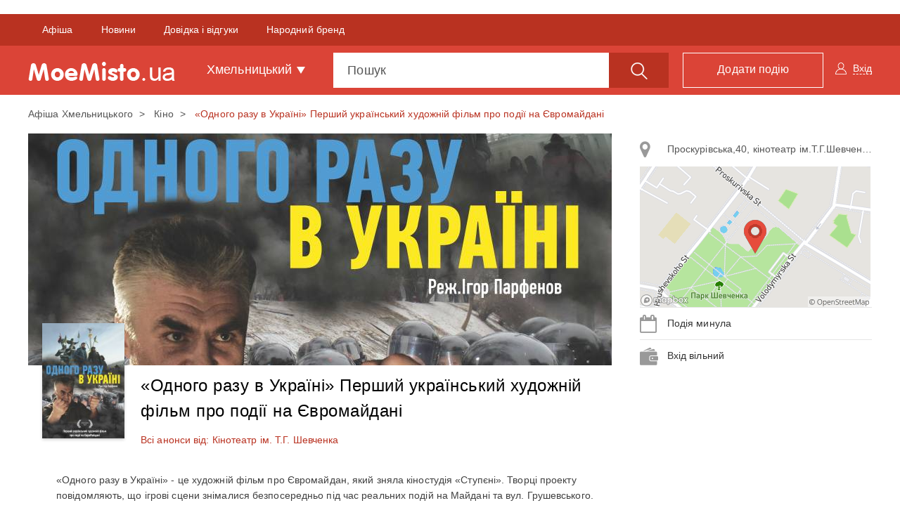

--- FILE ---
content_type: text/html; charset=UTF-8
request_url: https://moemisto.ua/km/odnogo-razu-v-ukrayini-pershiy-ukrayinskiy-hudozhniy-film-pro-podiyi-na-evromaydani-12705.html
body_size: 28356
content:
<!DOCTYPE html>
<html lang="uk">
<head>
    <meta charset="utf-8">
    <meta http-equiv="X-UA-Compatible" content="IE=edge">
    <meta name="viewport" content="width=device-width, initial-scale=1">
    <meta name="google" content="notranslate" />




        <link rel="apple-touch-icon" sizes="180x180" href="/favicons/moemisto/apple-touch-icon.png">
    <link rel="icon" type="image/png" sizes="32x32" href="/favicons/moemisto/favicon-32x32.png">
    <link rel="icon" type="image/png" sizes="16x16" href="/favicons/moemisto/favicon-16x16.png">
    <link rel="manifest" href="/favicons/moemisto/site.webmanifest">
    <link rel="mask-icon" href="/favicons/moemisto/safari-pinned-tab.svg" color="#5bbad5">
    <link rel="shortcut icon" href="/favicons/moemisto/favicon.ico">
    <meta name="apple-mobile-web-app-title" content="moemisto">
    <meta name="application-name" content="moemisto">
    <meta name="msapplication-TileColor" content="#da532c">
    <meta name="theme-color" content="#ffffff">




    <base href="https://moemisto.ua/"/>

                <meta property="fb:pages" content="274775599398921" />
    
        <link title="moemisto.ua - Події від тебе. Коментарі від міста" type="application/rss+xml" rel="alternate" href="https://moemisto.ua/km/rss_mycity"/>

    <title>    Одного разу в Україні  Перший український художній фільм про події на Євромайдані 26-09-2015 - Афіша Хмельницького - moemisto.ua.
</title>

        <meta name="description" content="«Одного разу в Україні» - це художній фільм про Євромайдан, який зняла кіностудія «Ступєні». Творці..."/>

        
        <meta property="og:title" content="Одного разу в Україні  Перший український художній фільм про події на Євромайдані. Афіша Хмельницького - moemisto.ua." xmlns="http://www.w3.org/1999/xhtml"/>
<meta property="og:image" content="https://moemisto.ua/img/cache/event_huge/event/0001/24/645bd669a1f0f8fd8f99b42ae9e332d37db8e306.jpeg?hash=2015-12-21-18-30-47"/>
<meta property="og:description" content="«Одного разу в Україні» - це художній фільм про Євромайдан, який зняла кіностудія «Ступєні». Творці..."/>    <meta property="og:type" content="article"/>

        <link rel="apple-touch-icon" sizes="180x180" href="/mycity-new-desing/img/favicon/apple-touch-icon.png?cd55cba">
<link rel="icon" type="image/png" sizes="32x32" href="/mycity-new-desing/img/favicon/favicon-32x32.png?cd55cba">
<link rel="icon" type="image/png" sizes="16x16" href="/mycity-new-desing/img/favicon/favicon-16x16.png?cd55cba">
<link rel="icon" type="image/png" sizes="150x150" href="/mycity-new-desing/img/favicon/mstile-150x150.png?cd55cba">
<link rel="icon" type="image/png" sizes="192x192" href="/mycity-new-desing/img/favicon/android-chrome-192x192.png?cd55cba">
<link rel="icon" type="image/png" sizes="256x256" href="/mycity-new-desing/img/favicon/android-chrome-256x256.png?cd55cba">
<meta name="msapplication-TileColor" content="#da532c">
<meta name="theme-color" content="#ffffff">
<link href="/mycity-new-desing/img/favicon/favicon.ico?cd55cba" rel="shortcut icon" type="image/x-icon"/>
                    <link href="/mycity-new-desing/dist/myapp.min.css?cd55cba" rel="stylesheet" type="text/css">
            
        
    <script type="ce27750041bffbd80cb64586-text/javascript" src='/mycity-new-desing/js/jquery-1.10.2.min.js?cd55cba'></script>

            <meta name="robots" content="index,follow">
    
        <link rel="canonical" href="https://moemisto.ua/km/odnogo-razu-v-ukrayini-pershiy-ukrayinskiy-hudozhniy-film-pro-podiyi-na-evromaydani-12705.html"/>

                <link rel="amphtml" href="https://moemisto.ua/km/odnogo-razu-v-ukrayini-pershiy-ukrayinskiy-hudozhniy-film-pro-podiyi-na-evromaydani-12705/amp.html" />
    
            <meta name='yandex-verification' content='477553b5113af283' />
    
            <!-- Start GPT Tag -->
<script async src='https://securepubads.g.doubleclick.net/tag/js/gpt.js' type="ce27750041bffbd80cb64586-text/javascript"></script>
<script type="ce27750041bffbd80cb64586-text/javascript">
  window.googletag = window.googletag || {cmd: []};
  googletag.cmd.push(function() {
    googletag.defineSlot('/45035109/moemisto_580x400', [[580,400]], 'div-gpt-ad-6056715-1')
             .addService(googletag.pubads());
    googletag.defineSlot('/45035109/moemisto_head', [[1200,250]], 'div-gpt-ad-6056715-2')
             .addService(googletag.pubads());
    googletag.defineSlot('/45035109/moemisto_right', [[300,600],[300,250]], 'div-gpt-ad-6056715-3')
             .addService(googletag.pubads());
    
    
    
    

    googletag.pubads().enableSingleRequest();
    googletag.pubads().setTargeting('city_mm', ['khmelnytskyi']);
    googletag.enableServices();
  });
</script>
<!-- End GPT Tag -->
    
                        <!-- Google Tag Manager -->
<script id="google-tag-manager" type="ce27750041bffbd80cb64586-text/javascript">(function(w,d,s,l,i){w[l]=w[l]||[];w[l].push({'gtm.start':
            new Date().getTime(),event:'gtm.js'});var f=d.getElementsByTagName(s)[0],
            j=d.createElement(s),dl=l!='dataLayer'?'&l='+l:'';j.async=true;j.src=
            '//www.googletagmanager.com/gtm.js?id='+i+dl;f.parentNode.insertBefore(j,f);
    })(window,document,'script','dataLayer','GTM-TN5R6D');</script>
<!-- End Google Tag Manager -->
            
    <meta name="google-site-verification" content="0g8MeY4Dmm2QW-TmpA4x6BFYGtV8m8K6O1yMrG-B9d0" />

    
            <script type="ce27750041bffbd80cb64586-text/javascript"> !(function () {
        window.googletag = window.googletag || {};
        window.vmpbjs = window.vmpbjs || {};
        window.vpb = window.vpb || {};
        vpb.fastLoad = true;
        googletag.cmd = googletag.cmd || [];
        vmpbjs.cmd = vmpbjs.cmd || [];
        var cmds = [];
        try {
            cmds = googletag.cmd.slice(0);
            googletag.cmd.length = 0;
        } catch (e) {
        }
        var ready = false;

        function exec(cb) {
            return cb.call(googletag);
        }

        var overriden = false;
        googletag.cmd.push(function () {
            overriden = true;
            googletag.cmd.unshift = function (cb) {
                if (ready) {
                    return exec(cb);
                }
                cmds.unshift(cb);
                if (cb._startgpt) {
                    ready = true;
                    for (var k = 0; k < cmds.length; k++) {
                        exec(cmds[k]);
                    }
                }
            };
            googletag.cmd.push = function (cb) {
                if (ready) {
                    return exec(cb);
                }
                cmds.push(cb);
            };
        });
        if (!overriden) {
            googletag.cmd.push = function (cb) {
                cmds.push(cb);
            };
            googletag.cmd.unshift = function (cb) {
                cmds.unshift(cb);
                if (cb._startgpt) {
                    ready = true;
                    if (googletag.apiReady) {
                        cmds.forEach(function (cb) {
                            googletag.cmd.push(cb);
                        });
                    } else {
                        googletag.cmd = cmds;
                    }
                }
            };
        }
        var dayMs = 36e5, cb = parseInt(Date.now() / dayMs),
            vpbSrc = '//player.adtcdn.com/prebidlink/' + cb + '/wrapper_hb_306660_11346.js',
            pbSrc = vpbSrc.replace('wrapper_hb', 'hb'), gptSrc = '//securepubads.g.doubleclick.net/tag/js/gpt.js',
            c = document.head || document.body || document.documentElement;

        function loadScript(src, cb) {
            var s = document.createElement('script');
            s.src = src;
            s.defer = false;
            c.appendChild(s);
            s.onload = cb;
            s.onerror = function () {
                var fn = function () {
                };
                fn._startgpt = true;
                googletag.cmd.unshift(fn);
            };
            return s;
        }

        loadScript(pbSrc);
        loadScript(gptSrc);
        loadScript(vpbSrc);
    })() </script>    

    <!--[if lt IE 9]>
    <script src="/mycity-new-desing/js/html5shiv.min.js?cd55cba"></script>
    <script src="/mycity-new-desing/js/respond.min.js?cd55cba"></script>
    <![endif]-->
</head>
<body>

    <noscript>
        <div><img src="//mc.yandex.ru/watch/31188276" style="position:absolute; left:-9999px;" alt=""/></div>
    </noscript>

<noscript>
    <iframe src="//www.googletagmanager.com/ns.html?id=GTM-TN5R6D" height="0" width="0" style="display:none;visibility:hidden">
    </iframe>
</noscript>

<div id="modal"></div>
<div class="overlay"></div>

<!-- Modal -->
<div class="modal fade" id="myModalCityMenu" tabindex="-1" role="dialog">
</div>


                <div id="fb-root"></div>
<script type="ce27750041bffbd80cb64586-text/javascript">(function(d, s, id) {
        var js, fjs = d.getElementsByTagName(s)[0];
        if (d.getElementById(id)) return;
        js = d.createElement(s); js.id = id;
        js.src = "//connect.facebook.net/uk_UA/sdk.js#xfbml=1&version=v2.10";
        fjs.parentNode.insertBefore(js, fjs);
    }(document, 'script', 'facebook-jssdk'));</script>
    
                <div class="container">
            <div class="row">
                <div class="tracker-ad tracker-ad--top">
                    <div class="tracker-ad mm_top" data-tracker-id="moemisto top">
  <!-- GPT AdSlot 2 for Ad unit 'moemisto_head' ### Size: [[1200,250]] -->
<div id='div-gpt-ad-6056715-2'>
  <script type="ce27750041bffbd80cb64586-text/javascript">
    googletag.cmd.push(function() { googletag.display('div-gpt-ad-6056715-2'); });
  </script>
</div>
<!-- End AdSlot 2 -->
</div>
                </div>
            </div>
        </div>
    
        <div class="navbar navbar-top navbar-static-top ">
            <div class="container-fluid navbar-top-line js-upper_menu">
            <div class="row">
                <div class="container">
                    <div class="collapse navbar-collapse">
                        <ul class="nav navbar-nav">
                            <li class="active">
                                <span data-href="/km"
                                      class="pseudo-link">Афіша</span>
                            </li>
                                                                                        <li>
                                    <span data-href="https://vsim.ua"
                                          class="pseudo-link">Новини</span>
                                </li>
                                                            <li>
                                    <span data-href="https://20.ua/khm"
                                          class="pseudo-link">Довідка і відгуки</span>
                                </li>
                                                            <li>
                                    <span data-href="https://top20.ua/khm/brand"
                                          class="pseudo-link">Народний бренд</span>
                                </li>
                                                    </ul>
                    </div>
                </div>
            </div>
        </div>
        <div class="container navbar-content">
        <div class="navbar-header">
            <button type="button" class="navbar-toggle collapsed" data-toggle="collapse" data-target="#menu">
                <span class="sr-only">Toggle navigation</span>
                <span class="icon-bar first"></span>
                <span class="icon-bar second"></span>
                <span class="icon-bar last"></span>
            </button>
            <button type="button" class="btn btn-link open_close pull-right visible-xs">
                <span class="icon-search"></span>
            </button>
            <div class="brand-flex">
                <span class="navbar-brand pseudo-link" data-href="/km">
                    <img src="/mycity-new-desing/img/logo.png?cd55cba" alt="..." class="img-responsive">
                </span>
            </div>
        </div>
        <div id="menu" class="collapse navbar-collapse">
            <ul class="nav navbar-nav">
                <li class="dropdown town">
                    <a href="#" class="dropdown-toggle" data-toggle="dropdown" role="button" aria-haspopup="true"
                       aria-expanded="false">Хмельницький <span class="caret"></span></a>
                    <ul class="dropdown-menu">
                                                    <li>
                                <span data-href="/vn" class="pseudo-link">Вінниця</span>
                            </li>
                                                    <li>
                                <span data-href="/zt" class="pseudo-link">Житомир</span>
                            </li>
                                                    <li>
                                <span data-href="/te" class="pseudo-link">Тернопіль</span>
                            </li>
                                                    <li>
                                <span data-href="/km" class="pseudo-link">Хмельницький</span>
                            </li>
                                                    <li>
                                <span data-href="/kiev" class="pseudo-link">Київ</span>
                            </li>
                                                    <li>
                                <span data-href="/lviv" class="pseudo-link">Львів</span>
                            </li>
                                                    <li>
                                <span data-href="/od" class="pseudo-link">Одеса</span>
                            </li>
                                                    <li>
                                <span data-href="/kr" class="pseudo-link">Кропивницький</span>
                            </li>
                                            </ul>
                </li>
            </ul>
            <ul class="nav navbar-nav navbar-right user-block" id="mainlogin">
                    <li class="login-done">
        <a class="dropdown-toggle js-login" data-toggle="modal" data-target="#after-comment">
            <span class="icon-user hidden-xs"></span>
            <span class="glyphicon glyphicon-user visible-xs-inline"></span>
            <span class="icon-user-text">Вхід</span>
        </a>
    </li>
            </ul>
            <ul class="nav navbar-nav navbar-right">
                <li>
                    <span data-href="/km/new" class="btn btn-primary btn-add pseudo-link">
                        <span class="hidden-sm">Додати подію</span>
                        <span class="visible-sm flaticon-signs"></span>
                    </span>
                </li>
            </ul>
            <form class="navbar-form" method="get" action="/km/search" id="search_form">
                <div class="form-group">
                    <div class="input-group fix_mobile input-group-lg js-choice-search">
                        <input class="form-control" name="query" placeholder="Пошук" type="text"
                               id="offer-event" autocomplete="off">
                        <div class="input-group-btn">
                            <button class="btn btn-primary hidden-xs" type="submit">
                                <span class="icon-search"></span>
                            </button>
                            <a class="btn btn-primary open_close visible-xs-inline-block">
                                <span class="icon-bar first"></span>
                                <span class="icon-bar second"></span>
                                <span class="icon-bar last"></span>
                            </a>
                        </div>
                    </div>
                </div>
            </form>
        </div>
    </div>
</div>


        <nav class="navbar navbar-scroll">
    <div class="container">
        <ul class="nav filter-type-category">
            <li>
                <span class="pseudo-link" data-href="/km">
                    <span>Всі дати</span>
                </span>
            </li>
            <li class="dropdown drop-data">
                <span class="dropdown-toggle pseudo-link" data-toggle="dropdown" role="button">
                    <span class="fa fa-calendar"></span>
                    Інша дата
                </span>
                <ul class="dropdown-menu dropdown-menu-left">
                    <li>
                        <div class="js-main-datepicker"></div>
                        <div class="col-md-12 bs-ex-btn text-left">
                            <button class="btn btn-link js-selected-month" data-selectedmonth="" type="button"></button>
                            <button class="btn btn-link js-selected-year"  data-selectedyear="" type="button"></button>
                        </div>
                    </li>
                </ul>
            </li>
                            <li >
                    <a href="/km/kontserti">
                    <span class="icon icon-koncert">
                                            </span>
                        Концерти
                    </a>
                </li>
                            <li >
                    <a href="/km/kino">
                    <span class="icon icon-cinema">
                                            </span>
                        Кіно
                    </a>
                </li>
                            <li >
                    <a href="/km/teatr">
                    <span class="icon icon-list-10">
                                            </span>
                        Театр
                    </a>
                </li>
                            <li >
                    <a href="/km/dityam">
                    <span class="icon icon-list-9">
                                            </span>
                        Дітям
                    </a>
                </li>
                            <li >
                    <a href="/km/vistavki">
                    <span class="icon icon-list-2">
                                            </span>
                        Виставки
                    </a>
                </li>
                            <li >
                    <a href="/km/vidpochinok">
                    <span class="icon icon-rest">
                                            </span>
                        Відпочинок
                    </a>
                </li>
                            <li >
                    <a href="/km/podorozhi">
                    <span class="icon icon-travel">
                                            </span>
                        Подорожі
                    </a>
                </li>
                            <li >
                    <a href="/km/navchannya">
                    <span class="icon icon-school">
                                            </span>
                        Навчання
                    </a>
                </li>
                        <li class="dropdown all-category">
                <span class="dropdown-toggle pseudo-link" data-toggle="dropdown" role="button">
                    <span class="glyphicon glyphicon-option-vertical text-danger"></span>
                </span>
                <ul class="dropdown-menu dropdown-menu-right">

                                            <li class="visible-xs ">
                            <a href="/km/dityam">
                                <span class="icon icon-list-9">
                                                                  </span>
                                Дітям
                            </a>
                        </li>
                                            <li class="visible-xs ">
                            <a href="/km/vistavki">
                                <span class="icon icon-list-2">
                                                                  </span>
                                Виставки
                            </a>
                        </li>
                                            <li class="visible-xs visible-sm">
                            <a href="/km/vidpochinok">
                                <span class="icon icon-rest">
                                                                  </span>
                                Відпочинок
                            </a>
                        </li>
                                            <li class="visible-xs visible-sm">
                            <a href="/km/podorozhi">
                                <span class="icon icon-travel">
                                                                  </span>
                                Подорожі
                            </a>
                        </li>
                                            <li class="visible-xs visible-sm">
                            <a href="/km/navchannya">
                                <span class="icon icon-school">
                                                                  </span>
                                Навчання
                            </a>
                        </li>
                                            <li class="visible-xs visible-sm">
                            <a href="/km/suspilni-podiyi">
                                <span class="icon icon-list-1">
                                                                  </span>
                                Суспільні події
                            </a>
                        </li>
                                            <li class="visible-xs visible-sm">
                            <a href="/km/sport">
                                <span class="icon icon-list-5">
                                                                  </span>
                                Спорт
                            </a>
                        </li>
                                            <li class="visible-xs visible-sm">
                            <a href="/km/shoping">
                                <span class="icon icon-list-7">
                                                                  </span>
                                Шопінг
                            </a>
                        </li>
                                                                <li>
                            <a href="/km/suspilni-podiyi">
                            <span class="icon icon-list-1">
                                                            </span>
                                Суспільні події
                            </a>
                        </li>
                                            <li>
                            <a href="/km/sport">
                            <span class="icon icon-list-5">
                                                            </span>
                                Спорт
                            </a>
                        </li>
                                            <li>
                            <a href="/km/shoping">
                            <span class="icon icon-list-7">
                                                            </span>
                                Шопінг
                            </a>
                        </li>
                                            <li>
                            <a href="/km/rozigrashi">
                            <span class="icon icon-list-4">
                                                            </span>
                                Розіграші
                            </a>
                        </li>
                                            <li>
                            <a href="/km/vechirki">
                            <span class="icon icon-list-6">
                                                            </span>
                                Вечірки
                            </a>
                        </li>
                                            <li>
                            <a href="/km/vidpochinok-v-inshomu-misti">
                            <span class="icon fa fa-map-o">
                                                            </span>
                                Відпочинок в іншому місті
                            </a>
                        </li>
                                    </ul>
            </li>
        </ul>
    </div>
</nav>

        
        <div class="container main-container">
            
                
                <ol class="breadcrumb hidden-xs">
                                <li >
                                    <a href="/km">
                        Афіша Хмельницького
                    </a>
                            </li>
                                <li >
                                    <a href="/km/kino">
                        Кіно
                    </a>
                            </li>
                                <li class="active">
                                    «Одного разу в Україні»  Перший український художній фільм про події на Євромайдані
                            </li>
            </ol>

        <script type="application/ld+json" id="microdata-crumb">
        {"@context":"http:\/\/schema.org","@type":"BreadcrumbList","itemListElement":[{"@type":"ListItem","position":1,"item":{"@id":"\/km","name":"\u0410\u0444\u0456\u0448\u0430 \u0425\u043c\u0435\u043b\u044c\u043d\u0438\u0446\u044c\u043a\u043e\u0433\u043e"}},{"@type":"ListItem","position":2,"item":{"@id":"\/km\/kino","name":"\u041a\u0456\u043d\u043e"}},{"@type":"ListItem","position":3,"item":{"@id":"\/km\/odnogo-razu-v-ukrayini-pershiy-ukrayinskiy-hudozhniy-film-pro-podiyi-na-evromaydani-12705.html","name":"\u00ab\u041e\u0434\u043d\u043e\u0433\u043e \u0440\u0430\u0437\u0443 \u0432 \u0423\u043a\u0440\u0430\u0457\u043d\u0456\u00bb  \u041f\u0435\u0440\u0448\u0438\u0439 \u0443\u043a\u0440\u0430\u0457\u043d\u0441\u044c\u043a\u0438\u0439 \u0445\u0443\u0434\u043e\u0436\u043d\u0456\u0439 \u0444\u0456\u043b\u044c\u043c \u043f\u0440\u043e \u043f\u043e\u0434\u0456\u0457 \u043d\u0430 \u0404\u0432\u0440\u043e\u043c\u0430\u0439\u0434\u0430\u043d\u0456"}}]}
    </script>

    <div class="row event-page">
        <div class="col-md-8 col-lg-9">
            <div class="img-block img-main">
                <img src="https://moemisto.ua/img/cache/event_content_photo/event/0001/24/645bd669a1f0f8fd8f99b42ae9e332d37db8e306.jpeg?hash=2015-12-21-18-30-47" alt="«Одного разу в Україні»  Перший український художній фільм про події на Євромайдані" class="img-responsive">
            </div>
            <div class="event-head">
                                    <button type="button" class="btn btn-link js-modal_miniature" data-eventid="12705">
                        <img src="https://moemisto.ua/img/cache/event_recommended/event/0001/24/645bd669a1f0f8fd8f99b42ae9e332d37db8e306.jpeg?hash=2015-12-21-18-30-47" alt="«Одного разу в Україні»  Перший український художній фільм про події на Євромайдані">
                    </button>
                
                <div class="share-block-like">
    <div class="fb-like"
         data-href="https://www.facebook.com/moemisto.ua.km/"
         data-layout="button_count"
         data-action="like"
         data-size="small"
         data-show-faces="false"
         data-share="false">
    </div>
</div>                <h1>«Одного разу в Україні»  Перший український художній фільм про події на Євромайдані</h1>
                
      <a  class="js-all-event-organizator" href="/km/event_organization/kinoteatr-imtgshevchenka">Всі анонси від: Кінотеатр ім. Т.Г. Шевченка</a>
                </div>
            <div class="event-right list-group visible-xs">
                
                            </div>
            <div class="event-content">

                                                    
                
                <p style="margin-left:40px">&laquo;Одного разу в Україні&raquo; - це художній фільм про Євромайдан, який зняла кіностудія &laquo;Ступєні&raquo;. Творці проекту повідомляють, що ігрові сцени знімалися безпосередньо під час реальних подій на Майдані та вул. Грушевського. &laquo;Фільм не мав бюджету, бо знімався на громадській основі та за волонтерської допомоги&raquo;, - зазначають творці.</p>

<p style="margin-left:40px">&laquo;З кримського села на березі моря вирушає автобус до Києва. Приєднатися до революції для Ніни - останній шанс знайти правду і врятуватися від місцевих перевертнів у міліцейських погонах. Вона зґвалтована, її подруга убита. Євромайдан дає героїні підтримку нових друзів, у кожного з них своя історія, своя правда, свій біль. Серед них афганець, тренер Беркута із самбо, який перейшов в табір опозиції після подій 30 листопада 2013 року. Але Ніна залишається небезпечним свідком і менти-вбивці-провокатори приїжджають по неї на Майдан для того, щоб не тільки знищити Ніну, але й кров&#39;ю дискредитувати мирних демонстрантів, поставивши собі за мету розігнати Євромайдан&raquo;.</p>

<p>&nbsp;</p>

<p>&nbsp;</p>

<p style="margin-left:40px">&nbsp;</p>
            </div>


            <ul class="event-tags list-inline">
                                    <li>
                        <a href="/km/kino-tag">
                            кіно,                        </a>
                    </li>
                                    <li>
                        <a href="/km/dozvillya-tag">
                            дозвілля,                        </a>
                    </li>
                                    <li>
                        <a href="/km/vidpochinok-tag">
                            відпочинок,                        </a>
                    </li>
                                    <li>
                        <a href="/km/film-tag">
                            короткометражний фільм,                        </a>
                    </li>
                                    <li>
                        <a href="/km/kinoteatr-tag">
                            прем&#039;єра фільму,                        </a>
                    </li>
                                    <li>
                        <a href="/km/istorichniy-film-tag">
                            історичний фільм,                        </a>
                    </li>
                                    <li>
                        <a href="/km/simeyniy-vidpochinok-tag">
                            сімейний відпочинок                        </a>
                    </li>
                            </ul>
            
<ul class="list-inline event-social js-share_event_page">
    <li>
        <a data-href="http://www.facebook.com/sharer/sharer.php?u=https%3A%2F%2Fmoemisto.ua%2Fkm%2Fodnogo-razu-v-ukrayini-pershiy-ukrayinskiy-hudozhniy-film-pro-podiyi-na-evromaydani-12705.html" data-evid="12705" class="fb" data-soc="fb">
            <i class="fa fa-facebook" aria-hidden="true"></i>
        </a>
    </li>
    <li>
        <a data-href="https://twitter.com/share?url=https%3A%2F%2Fmoemisto.ua%2Fkm%2Fodnogo-razu-v-ukrayini-pershiy-ukrayinskiy-hudozhniy-film-pro-podiyi-na-evromaydani-12705.html" data-evid="12705" class="tw" data-soc="tw">
            <i class="fa fa-twitter" aria-hidden="true"></i>
        </a>
    </li>
    <li>
        <a data-href="https://3p3x.adj.st/?adjust_t=u783g1_kw9yml&amp;adjust_fallback=https%3A%2F%2Fwww.viber.com%2F%3Futm_source%3DPartner%26utm_medium%3DSharebutton%26utm_campaign%3DDefualt&amp;adjust_campaign=Sharebutton&amp;adjust_deeplink=viber%3A%2F%2Fforward%3Ftext%3Dhttps%253A%252F%252Fmoemisto.ua%252Fkm%252Fodnogo-razu-v-ukrayini-pershiy-ukrayinskiy-hudozhniy-film-pro-podiyi-na-evromaydani-12705.html" data-evid="12705" class="viber" data-soc="viber">
            <i class="fa fa-viber" aria-hidden="true"></i>
        </a>
    </li>
    <li>
        <a data-href="https://t.me/share/url?url=https://moemisto.ua/km/odnogo-razu-v-ukrayini-pershiy-ukrayinskiy-hudozhniy-film-pro-podiyi-na-evromaydani-12705.html" data-evid="12705" class="telegram" data-soc="telegram">
            <i class="fa fa-tel" aria-hidden="true"></i>
        </a>
    </li>
    
    <li>
        <div class="share">
            <span class="icon-share"></span>
                            0 <span class="hidden-xs">Поділились подією</span>                    </div>
    </li>
    <li>
        <div class="share-block-like">
            <button type="button" class="btn btn-danger js-like_this_event " data-eventid="12705">
                <span class="icon-like"></span>
                <span class="js-count_likes_static"></span>
            </button>
        </div>
    </li>
</ul>

            <span id="ancor-comments-field"></span>
            <div class="comments fos_comment_thread">
    <div class="row">
        <div class="col-md-12 comments-title">
            Коментарі до події         </div>
                <div class="col-md-8 comments_list js_list_container">
            


<div class="fos_comment_comment_form_holder" id="w716469552">
    <form class="fos_comment_comment_new_form form-horizontal"
          action="https://moemisto.ua/api/threads/moemisto:event:12705/comments?_city=km"
          data-action="https://moemisto.ua/api/threads/moemisto:event:12705/comments?_city=km"
          data-parent="" method="POST" enctype="multipart/form-data">
        <div class="form-group">
            <div class="col-sm-9 col-xs-12">
                <textarea id="fos_comment_comment_body" class="form-control comments_text" rows="1"
                          placeholder="Введіть свій коментар" name="fos_comment_comment[body]"></textarea>
                                <input type="file" accept="image/*" multiple class="file-loading" name="fos_comment_comment[photos][]">
                                            </div>
            
            <div class="col-sm-3 col-xs-2">
                <button class="btn btn-link btn-block fos_comment_submit" type="submit">
                    <span class="hidden-xs">Коментувати</span><span class="icon-send"></span>
                </button>
            </div>
        </div>
    </form>
</div>


            <ul class="media-list js_list">
                
            </ul>

                    </div>
    </div>
</div>


                <div class="event-schedule">
        <div class="schedule-content hidden-xs">
            <div class="row">
                <div class="col-md-3 js-event-end">
                    Подія минула                </div>
            </div>
        </div>
    </div>

            <div class="block-b">
                <div class="tracker-ad" data-tracker-id="moemisto bottom">
           <!-- GPT AdSlot 1 for Ad unit 'moemisto_580x400' ### Size: [[580,400]] -->
<div id='div-gpt-ad-6056715-1'>
  <script type="ce27750041bffbd80cb64586-text/javascript">
    googletag.cmd.push(function() { googletag.display('div-gpt-ad-6056715-1'); });
  </script>
</div>
<!-- End AdSlot 1 -->
    </div>            </div>
        </div>
        <script type="application/ld+json">
            {"@context":"http:\/\/schema.org","@type":"Event","name":"\u00ab\u041e\u0434\u043d\u043e\u0433\u043e \u0440\u0430\u0437\u0443 \u0432 \u0423\u043a\u0440\u0430\u0457\u043d\u0456\u00bb  \u041f\u0435\u0440\u0448\u0438\u0439 \u0443\u043a\u0440\u0430\u0457\u043d\u0441\u044c\u043a\u0438\u0439 \u0445\u0443\u0434\u043e\u0436\u043d\u0456\u0439 \u0444\u0456\u043b\u044c\u043c \u043f\u0440\u043e \u043f\u043e\u0434\u0456\u0457 \u043d\u0430 \u0404\u0432\u0440\u043e\u043c\u0430\u0439\u0434\u0430\u043d\u0456","url":"https:\/\/moemisto.ua\/km\/odnogo-razu-v-ukrayini-pershiy-ukrayinskiy-hudozhniy-film-pro-podiyi-na-evromaydani-12705.html","description":"&laquo;\u041e\u0434\u043d\u043e\u0433\u043e \u0440\u0430\u0437\u0443 \u0432 \u0423\u043a\u0440\u0430\u0457\u043d\u0456&raquo; - \u0446\u0435 \u0445\u0443\u0434\u043e\u0436\u043d\u0456\u0439 \u0444\u0456\u043b\u044c\u043c \u043f\u0440\u043e \u0404\u0432\u0440\u043e\u043c\u0430\u0439\u0434\u0430\u043d, \u044f\u043a\u0438\u0439 \u0437\u043d\u044f\u043b\u0430 \u043a\u0456\u043d\u043e\u0441\u0442\u0443\u0434\u0456\u044f &laquo;\u0421\u0442\u0443\u043f\u0454\u043d\u0456&raquo;. \u0422\u0432\u043e\u0440\u0446\u0456 \u043f\u0440\u043e\u0435\u043a\u0442\u0443 \u043f\u043e\u0432\u0456\u0434\u043e\u043c\u043b\u044f\u044e\u0442\u044c, \u0449\u043e \u0456\u0433\u0440\u043e\u0432\u0456 \u0441\u0446\u0435\u043d\u0438 \u0437\u043d\u0456\u043c\u0430\u043b\u0438\u0441\u044f \u0431\u0435\u0437\u043f\u043e\u0441\u0435\u0440\u0435\u0434\u043d\u044c\u043e \u043f\u0456\u0434 \u0447\u0430\u0441 \u0440\u0435\u0430\u043b\u044c\u043d\u0438\u0445 \u043f\u043e\u0434\u0456\u0439 \u043d\u0430 \u041c\u0430\u0439\u0434\u0430\u043d\u0456 \u0442\u0430 \u0432\u0443\u043b. \u0413\u0440\u0443\u0448\u0435\u0432\u0441\u044c\u043a\u043e\u0433\u043e. &laquo;\u0424\u0456\u043b\u044c\u043c \u043d\u0435 \u043c\u0430\u0432 \u0431\u044e\u0434\u0436\u0435\u0442\u0443, \u0431\u043e \u0437\u043d\u0456\u043c\u0430\u0432\u0441\u044f \u043d\u0430 \u0433\u0440\u043e\u043c\u0430\u0434\u0441\u044c\u043a\u0456\u0439 \u043e\u0441\u043d\u043e\u0432\u0456 \u0442\u0430 \u0437\u0430 \u0432\u043e\u043b\u043e\u043d\u0442\u0435\u0440\u0441\u044c\u043a\u043e\u0457 \u0434\u043e\u043f\u043e\u043c\u043e\u0433\u0438&raquo;, - \u0437\u0430\u0437\u043d\u0430\u0447\u0430\u044e\u0442\u044c \u0442\u0432\u043e\u0440\u0446\u0456.\r\n\r\n&laquo;\u0417 \u043a\u0440\u0438\u043c\u0441\u044c\u043a\u043e\u0433\u043e \u0441\u0435\u043b\u0430 \u043d\u0430 \u0431\u0435\u0440\u0435\u0437\u0456 \u043c\u043e\u0440\u044f \u0432\u0438\u0440\u0443\u0448\u0430\u0454 \u0430\u0432\u0442\u043e\u0431\u0443\u0441 \u0434\u043e \u041a\u0438\u0454\u0432\u0430. \u041f\u0440\u0438\u0454\u0434\u043d\u0430\u0442\u0438\u0441\u044f \u0434\u043e \u0440\u0435\u0432\u043e\u043b\u044e\u0446\u0456\u0457 \u0434\u043b\u044f \u041d\u0456\u043d\u0438 - \u043e\u0441\u0442\u0430\u043d\u043d\u0456\u0439 \u0448\u0430\u043d\u0441 \u0437\u043d\u0430\u0439\u0442\u0438 \u043f\u0440\u0430\u0432\u0434\u0443 \u0456 \u0432\u0440\u044f\u0442\u0443\u0432\u0430\u0442\u0438\u0441\u044f \u0432\u0456\u0434 \u043c\u0456\u0441\u0446\u0435\u0432\u0438\u0445 \u043f\u0435\u0440\u0435\u0432\u0435\u0440\u0442\u043d\u0456\u0432 \u0443 \u043c\u0456\u043b\u0456\u0446\u0435\u0439\u0441\u044c\u043a\u0438\u0445 \u043f\u043e\u0433\u043e\u043d\u0430\u0445. \u0412\u043e\u043d\u0430 \u0437\u0491\u0432\u0430\u043b\u0442\u043e\u0432\u0430\u043d\u0430, \u0457\u0457 \u043f\u043e\u0434\u0440\u0443\u0433\u0430 \u0443\u0431\u0438\u0442\u0430. \u0404\u0432\u0440\u043e\u043c\u0430\u0439\u0434\u0430\u043d \u0434\u0430\u0454 \u0433\u0435\u0440\u043e\u0457\u043d\u0456 \u043f\u0456\u0434\u0442\u0440\u0438\u043c\u043a\u0443 \u043d\u043e\u0432\u0438\u0445 \u0434\u0440\u0443\u0437\u0456\u0432, \u0443 \u043a\u043e\u0436\u043d\u043e\u0433\u043e \u0437 \u043d\u0438\u0445 \u0441\u0432\u043e\u044f \u0456\u0441\u0442\u043e\u0440\u0456\u044f, \u0441\u0432\u043e\u044f \u043f\u0440\u0430\u0432\u0434\u0430, \u0441\u0432\u0456\u0439 \u0431\u0456\u043b\u044c. \u0421\u0435\u0440\u0435\u0434 \u043d\u0438\u0445 \u0430\u0444\u0433\u0430\u043d\u0435\u0446\u044c, \u0442\u0440\u0435\u043d\u0435\u0440 \u0411\u0435\u0440\u043a\u0443\u0442\u0430 \u0456\u0437 \u0441\u0430\u043c\u0431\u043e, \u044f\u043a\u0438\u0439 \u043f\u0435\u0440\u0435\u0439\u0448\u043e\u0432 \u0432 \u0442\u0430\u0431\u0456\u0440 \u043e\u043f\u043e\u0437\u0438\u0446\u0456\u0457 \u043f\u0456\u0441\u043b\u044f \u043f\u043e\u0434\u0456\u0439 30 \u043b\u0438\u0441\u0442\u043e\u043f\u0430\u0434\u0430 2013 \u0440\u043e\u043a\u0443. \u0410\u043b\u0435 \u041d\u0456\u043d\u0430 \u0437\u0430\u043b\u0438\u0448\u0430\u0454\u0442\u044c\u0441\u044f \u043d\u0435\u0431\u0435\u0437\u043f\u0435\u0447\u043d\u0438\u043c \u0441\u0432\u0456\u0434\u043a\u043e\u043c \u0456 \u043c\u0435\u043d\u0442\u0438-\u0432\u0431\u0438\u0432\u0446\u0456-\u043f\u0440\u043e\u0432\u043e\u043a\u0430\u0442\u043e\u0440\u0438 \u043f\u0440\u0438\u0457\u0436\u0434\u0436\u0430\u044e\u0442\u044c \u043f\u043e \u043d\u0435\u0457 \u043d\u0430 \u041c\u0430\u0439\u0434\u0430\u043d \u0434\u043b\u044f \u0442\u043e\u0433\u043e, \u0449\u043e\u0431 \u043d\u0435 \u0442\u0456\u043b\u044c\u043a\u0438 \u0437\u043d\u0438\u0449\u0438\u0442\u0438 \u041d\u0456\u043d\u0443, \u0430\u043b\u0435 \u0439 \u043a\u0440\u043e\u0432&#39;\u044e \u0434\u0438\u0441\u043a\u0440\u0435\u0434\u0438\u0442\u0443\u0432\u0430\u0442\u0438 \u043c\u0438\u0440\u043d\u0438\u0445 \u0434\u0435\u043c\u043e\u043d\u0441\u0442\u0440\u0430\u043d\u0442\u0456\u0432, \u043f\u043e\u0441\u0442\u0430\u0432\u0438\u0432\u0448\u0438 \u0441\u043e\u0431\u0456 \u0437\u0430 \u043c\u0435\u0442\u0443 \u0440\u043e\u0437\u0456\u0433\u043d\u0430\u0442\u0438 \u0404\u0432\u0440\u043e\u043c\u0430\u0439\u0434\u0430\u043d&raquo;.\r\n\r\n&nbsp;\r\n\r\n&nbsp;\r\n\r\n&nbsp;","startDate":"2015-09-26T12:00:00+0300","location":{"@type":"Place","name":"\u041a\u0456\u043d\u043e\u0442\u0435\u0430\u0442\u0440 \u0456\u043c. \u0422.\u0413. \u0428\u0435\u0432\u0447\u0435\u043d\u043a\u0430","address":"\u041a\u0456\u043d\u043e\u0442\u0435\u0430\u0442\u0440 \u0456\u043c.\u0422.\u0413.\u0428\u0435\u0432\u0447\u0435\u043d\u043a\u0430, \u041f\u0440\u043e\u0441\u043a\u0443\u0440\u0456\u0432\u0441\u044c\u043a\u0430,40, \u0425\u043c\u0435\u043b\u044c\u043d\u0438\u0446\u044c\u043a\u0438\u0439"},"image":"https:\/\/moemisto.ua\/img\/cache\/event_show_content\/event\/0001\/24\/645bd669a1f0f8fd8f99b42ae9e332d37db8e306.jpeg?hash=2015-12-21-18-30-47"}
        </script>

                    <div class="col-md-4 col-lg-3 hidden-sm hidden-xs">
                <div class="event-right list-group">
                                <a class="list-group-item js-right-panel-address" data-schedulerightId="10055" href="#address_map_10055"
           role="button" data-toggle="collapse"
           aria-expanded="false">
            <i class="fa fa-map-marker" aria-hidden="true"></i>
            Проскурівська,40, кінотеатр ім.Т.Г.Шевченка
        </a>

                    <div class="collapse" id="address_map_10055" aria-expanded="true">
                <img src="https://moemisto.ua/img/cache/map_page/map/0003/06/235b25d585ddf972310f59afc5f1999d1eeea801.png?hash=2018-08-22-18-50-17" />
                <div class="js-right-panel-map" id="map_10055"
                     style="width: 328px; height: 201px; display: none;"
                     data-token="pk.eyJ1IjoiYm9yb3Z1NCIsImEiOiJjamxocDVlcGExa241M3ZzNTl3eW5vbTZ2In0.jLxO29GVbBtasR5eFv6PQQ"
                     data-latitude="49.4231526"
                     data-longitude="26.9857347"></div>
            </div>
            
    

            <div class="list-group-item js-schedule-date-ev">
            <i class="fa fa-calendar" aria-hidden="true"></i>
            Подія минула        </div>
    

    
            <div class="list-group-item">
            <i class="fa fi-tool" aria-hidden="true"></i>
            Вхід вільний
        </div>
    
                </div>
                <div class="right-scroll text-center js-right_banners">
                    <div class="tracker-ad" data-tracker-id="moemisto mid" id="left_col" style="position: absolute;">
   <!-- GPT AdSlot 3 for Ad unit 'moemisto_right' ### Size: [[300,600],[300,250]] -->
<div id='div-gpt-ad-6056715-3'>
  <script type="ce27750041bffbd80cb64586-text/javascript">
    googletag.cmd.push(function() { googletag.display('div-gpt-ad-6056715-3'); });
  </script>
</div>
<!-- End AdSlot 3 -->
</div>                </div>
            </div>
            </div>


            <div class="js-lazy-load" data-url="/km/lazyload.see-more-events?rubric%5B0%5D=kino&amp;event_id=12705">
            <div class="text-center">
                <i class="fa fa-2x fa-spinner fa-spin"></i>
            </div>
        </div>
    
    <div class="modal schedule-modal maps fade" id="schedule-map" tabindex="-1" aria-hidden="false">
    <div class="modal-dialog" role="document">
        <div class="modal-content">
            <div class="modal-header">
                <button type="button" class="close" data-dismiss="modal" aria-label="Close">
                    <i class="fa fa-angle-left" aria-hidden="true"></i>
                </button>
                <h4 class="modal-title text-center">Карта</h4>
            </div>
            <ul class="nav nav-pills maps-block">
                                <li class="active">
                    <a data-toggle="pill" href="#tab1" class="js-address-tab10055">
                        <i class="fa fa-map-marker text-primary" aria-hidden="true"></i>
                        <h6 class="list-group-item-heading">Кінотеатр ім.Т.Г.Шевченка, Проскурівська,40, Хмельницький</h6>
                    </a>
                </li>
                            </ul>
            <div class="tab-content">
                                    <div id="tab1" class="tab-pane fade in google-maps active">
                        <iframe src="https://www.google.com/maps/embed/v1/place?key=AIzaSyDMR0lm-N63u4b1DZNDeFHq5doPT3KNdIw&amp;q=%D0%9A%D1%96%D0%BD%D0%BE%D1%82%D0%B5%D0%B0%D1%82%D1%80%20%D1%96%D0%BC.%D0%A2.%D0%93.%D0%A8%D0%B5%D0%B2%D1%87%D0%B5%D0%BD%D0%BA%D0%B0%2C%20%D0%9F%D1%80%D0%BE%D1%81%D0%BA%D1%83%D1%80%D1%96%D0%B2%D1%81%D1%8C%D0%BA%D0%B0%2C40%2C%20%D0%A5%D0%BC%D0%B5%D0%BB%D1%8C%D0%BD%D0%B8%D1%86%D1%8C%D0%BA%D0%B8%D0%B9" style="border:0" allowfullscreen>
                        </iframe>
                    </div>
                            </div>
        </div>
    </div>
</div>    <div class="modal schedule-modal fade" id="schedule-modal" tabindex="-1" aria-hidden="false">
    <div class="modal-dialog" role="document">
        <div class="modal-content">
            <div class="modal-header hidden-xs">
                <button type="button" class="close" data-dismiss="modal" aria-label="Close"><span aria-hidden="true">&times;</span>
                </button>
                <h4 class="modal-title text-center">Розклад</h4>
            </div>
            <div class="modal-header visible-xs">
                <button type="button" class="close" data-dismiss="modal" aria-label="Close">
                    <i class="fa fa-angle-left" aria-hidden="true"></i>
                </button>
                <h4 class="modal-title text-center">Дата та час події</h4>
            </div>
            <div class="modal-body">
                <div class="content-info">
                    <div class="checkbox checkbox-custom">
                                                <div class="radio">
                            <label>
                                <input value="10055" name="optionsRadios" type="radio" checked class="js-checked-address">
                                <span class="cr">
                                    <i class="cr-icon" aria-hidden="true"></i>
                                </span>
                                Кінотеатр ім.Т.Г.Шевченка, Проскурівська,40, Хмельницький
                            </label>
                        </div>
                                            </div>

                    <div class="date-modal_block date-block">
                        <i class="fa fa-calendar" aria-hidden="true"></i>
                                            </div>

                    <div class="js-modal-datepicker" data-schedulesdays='[]'></div>
                                    </div>
            </div>
        </div>
    </div>
</div>    <div class="modal photo-modal modal-fullscreen fade" id="modal_gallery" tabindex="-1" aria-hidden="true">
    <div class="modal-dialog">
        <div class="modal-content">
            <div class="modal-header">
                <button aria-label="Close" data-dismiss="modal" class="close" type="button">
                    <span aria-hidden="true">×</span>
                </button>
            </div>
            <div class="modal-body"></div>
        </div>
    </div>
</div>    <div class="modal fade modal-share" id="modal-share" tabindex="-1" aria-hidden="false">
    <div class="modal-dialog">
        <div class="modal-content">
            <div class="modal-header">
                <button aria-label="Close" data-dismiss="modal" class="close" type="button">
                    <span aria-hidden="true">×</span>
                </button>
                <div class="modal-title h4">Поділитись з друзями</div>
            </div>
            <div class="modal-body">
                                <div class="row">
                    <div class="section-share col-md-12 active">
                        <div class="row js-modal_socialNetworks">
                            <a class="section-share-link section-share-link_fb col-xs-15"
                               data-href="http://www.facebook.com/sharer/sharer.php?u=https%3A%2F%2Fmoemisto.ua%2Fkm%2Fodnogo-razu-v-ukrayini-pershiy-ukrayinskiy-hudozhniy-film-pro-podiyi-na-evromaydani-12705.html" data-evid="12705" data-soc="fb">
                                <i class="fa fa-facebook"></i>
                                <span class="section-share-amount">
                                                                    </span>
                            </a>

                            <a class="section-share-link section-share-link_tw col-xs-15"
                               data-href="https://twitter.com/share?url=https%3A%2F%2Fmoemisto.ua%2Fkm%2Fodnogo-razu-v-ukrayini-pershiy-ukrayinskiy-hudozhniy-film-pro-podiyi-na-evromaydani-12705.html" data-evid="12705" data-soc="tw">
                                <i class="fa fa-twitter"></i>
                                <span class="section-share-amount">
                                                                    </span>
                            </a>
                            <a class="section-share-link section-share-link_vk col-xs-15"
                               data-href="http://vk.com/share.php?url=https%3A%2F%2Fmoemisto.ua%2Fkm%2Fodnogo-razu-v-ukrayini-pershiy-ukrayinskiy-hudozhniy-film-pro-podiyi-na-evromaydani-12705.html" data-evid="12705" data-soc="vk">
                                <i class="fa fa-vk"></i>
                                <span class="section-share-amount">
                                                                    </span>
                            </a>
                            <a class="section-share-link section-share-link_od col-xs-15"
                               data-href="http://www.odnoklassniki.ru/dk?st.cmd=addShare&amp;st.s=1&amp;st._surl=https%3A%2F%2Fmoemisto.ua%2Fkm%2Fodnogo-razu-v-ukrayini-pershiy-ukrayinskiy-hudozhniy-film-pro-podiyi-na-evromaydani-12705.html" data-evid="12705" data-soc="ok">
                                <i class="fa fa-odnoklassniki"></i>
                                <span class="section-share-amount">
                                                                    </span>
                            </a>
                            <a class="section-share-link section-share-link_g col-xs-15"
                               data-href="https://plus.google.com/share?url=https%3A%2F%2Fmoemisto.ua%2Fkm%2Fodnogo-razu-v-ukrayini-pershiy-ukrayinskiy-hudozhniy-film-pro-podiyi-na-evromaydani-12705.html" data-evid="12705" data-soc="google_plus">
                                <i class="fa fa-google-plus"></i>
                                <span class="section-share-amount">
                                                                   </span>
                            </a>
                        </div>
                    </div>
                </div>
            </div>
        </div>
    </div>
</div>    


        <div class="modal modal_sub fade js-modal-subscribe_bundle" id="modal_facebook" tabindex="-1" role="dialog">
        <div class="modal-dialog" role="document">
            <div class="modal-content">
                <div class="modal-body">
                    <button type="button" class="close" data-dismiss="modal" aria-label="Close"><span
                                aria-hidden="true">&times;</span>
                    </button>
                    <div class="sub-group">
                        <img src="/mycity-new-desing/img/sub_img/Facebook.svg?cd55cba" alt="facebook"
                             class="sub-group--img">
                        <div class="sub-group--text">Слідкуй за афішею Хмельницького <br> в facebook</div>
                        <button type="button" class="btn btn-primary sub-group--btn js_subscribe_button"
                                data-link="https://www.facebook.com/moemisto.ua.km/" data-type="modal_facebook">
                            Підписатися
                        </button>
                    </div>
                </div>
            </div><!-- /.modal-content -->
        </div><!-- /.modal-dialog -->
    </div><!-- /.modal -->



<div class="modal modal_sub fade js-modal-subscribe_bundle" id="modal_mail" tabindex="-1" role="dialog">
    <div class="modal-dialog" role="document">
        <div class="modal-content">
            <div class="modal-body">
                <button type="button" class="close" data-dismiss="modal" aria-label="Close"><span aria-hidden="true">&times;</span>
                </button>
                <div class="sub-group">
                    <img src="/mycity-new-desing/img/sub_img/Email.svg?cd55cba" alt="..." class="sub-group--img">
                    <div class="sub-group--text">
                        Отримуй нашу Email-розсилку<br> з афішею Хмельницького раз на тиждень
                    </div>
                    <form>
                        <div class="form-group">
                            <input type="email" placeholder="Введіть свій email" class="form-control js-simple_field_email">
                        </div>
                        <button type="button" class="btn btn-primary sub-group--btn js_subscribe_mail_button" data-type="modal_mail">
                            Отримувати
                        </button>
                    </form>

                </div>
            </div>
        </div><!-- /.modal-content -->
    </div><!-- /.modal-dialog -->
</div><!-- /.modal -->

<div class="modal modal_sub fade js-modal-subscribe_bundle" id="modal_push" tabindex="-1" role="dialog">
    <div class="modal-dialog" role="document">
        <div class="modal-content">
            <div class="modal-body">
                <button type="button" class="close" data-dismiss="modal" aria-label="Close"><span aria-hidden="true">&times;</span>
                </button>
                <div class="sub-group">
                    <img src="/mycity-new-desing/img/sub_img/Push_notifacation.svg?cd55cba" alt="..." class="sub-group--img">
                    <div class="sub-group--text">
                        Будь в курсі подій Хмельницького, <br> отримуй сповіщення в браузері
                    </div>
                    <button type="button" class="btn btn-primary sub-group--btn js_push_subscribe_button" data-type="modal_push">
                        Підписатися
                    </button>
                </div>
            </div>
        </div><!-- /.modal-content -->
    </div><!-- /.modal-dialog -->
</div><!-- /.modal -->
    </div>

                <div class="js-lazy-load" data-url="/km/lazyload-recommend-events?rubric%5B0%5D=kino">
            <div class="text-center">
                <i class="fa fa-2x fa-spinner fa-spin"></i>
            </div>
        </div>
    
    <div class="container main-container">
                    <div class="js-lazy-load" data-url="/km/lazyload-recommendBlog">
            <div class="text-center">
                <i class="fa fa-2x fa-spinner fa-spin"></i>
            </div>
        </div>
    
            <div class="js-lazy-load" data-url="/km/lazyload-popular_rubric">
            <div class="text-center">
                <i class="fa fa-2x fa-spinner fa-spin"></i>
            </div>
        </div>
    
    <div class="row">
        <div class="col-sm-12 block_subs">
            <div class="h3 text-center">Отримуйте <br class="visible-xs"> регулярні оновлення</div>
            <ul class="list-inline list-social text-center">
            <li>
                <div class="btn btn-social btn-item notifications js-push_notifications"
                     data-donesub="Ви вже підписані на push - сповіщення">
                    <div class="list-social-group">
                        <i class="material-icons">notifications</i>
                        <div class="list-social-text"><a href="#">Підписатись на push - сповіщення</a>
                        </div>
                    </div>
                </div>
            </li>
                            <li>
                    <span data-href="https://www.facebook.com/moemisto.ua.km/" class="btn btn-social fb" data-target="_blank">
                        <i class="fa fa-facebook" aria-hidden="true"></i>
                    </span>
                </li>
                        <li>
                <div class="btn btn-social btn-item mail">
                    <div class="list-social-group">
                        <i class="fa fa-envelope" aria-hidden="true"></i>
                            <form class="input-group js-form_email">
        <input type="text" class="form-control js-email_user"
               placeholder="Введіть ваш email" title="Введіть ваш email">
        <span class="input-group-btn">
                                    <button class="btn btn-primary js-render_subForm"><span>&#8594;</span></button>
                                </span>
    </form>
                    </div>
                </div>
            </li>
                            <li>
                                            <div class="btn btn-social btn-item js-sub_telegram telegram">
                            <div class="list-social-group">
                                <i class="fa fa-telegram" aria-hidden="true"></i>
                                <div class="list-social-text">
                                    <a href="https://t.me/afisha_km" target="_blank">Підписатись на Telegram</a>
                                </div>
                            </div>
                        </div>
                                    </li>
                            <li>
                                                                        <span data-href="https://www.instagram.com/afisha_moemisto.ua/" class="btn btn-social instagram" data-target="_blank">
                                <i class="fa fa-instagram" aria-hidden="true"></i>
                            </span>
                                                            </li>
                    </ul>

        </div>
    </div>

                    </div>

    <footer class="footer">
            <div class="container-fluid town-list">
    <div class="row">
        <div class="container">
            <div class="drop-down-section">
                <input class="heading-checkbox" type="checkbox" checked>
                <div class="heading">Відпочити в іншому місті</div>
                <ul class="link-list nav-justified visible-xs">
                                            <li>
                            <span data-href="/app.php/vn" class="pseudo-link">
                                Вінниця</span>
                        </li>
                                            <li>
                            <span data-href="/app.php/zt" class="pseudo-link">
                                Житомир</span>
                        </li>
                                            <li>
                            <span data-href="/app.php/te" class="pseudo-link">
                                Тернопіль</span>
                        </li>
                                            <li>
                            <span data-href="/app.php/km" class="pseudo-link">
                                Хмельницький</span>
                        </li>
                                            <li>
                            <span data-href="/app.php/kiev" class="pseudo-link">
                                Київ</span>
                        </li>
                                            <li>
                            <span data-href="/app.php/lviv" class="pseudo-link">
                                Львів</span>
                        </li>
                                            <li>
                            <span data-href="/app.php/od" class="pseudo-link">
                                Одеса</span>
                        </li>
                                            <li>
                            <span data-href="/app.php/kr" class="pseudo-link">
                                Кропивницький</span>
                        </li>
                                    </ul>
                <div class="owl-carousel owl-town link-list hidden-xs">
                                            <div class="item">
                            <span data-href="/app.php/vn" class="pseudo-link">
                                Вінниця
                            </span>
                        </div>
                                            <div class="item">
                            <span data-href="/app.php/zt" class="pseudo-link">
                                Житомир
                            </span>
                        </div>
                                            <div class="item">
                            <span data-href="/app.php/te" class="pseudo-link">
                                Тернопіль
                            </span>
                        </div>
                                            <div class="item">
                            <span data-href="/app.php/km" class="pseudo-link">
                                Хмельницький
                            </span>
                        </div>
                                            <div class="item">
                            <span data-href="/app.php/kiev" class="pseudo-link">
                                Київ
                            </span>
                        </div>
                                            <div class="item">
                            <span data-href="/app.php/lviv" class="pseudo-link">
                                Львів
                            </span>
                        </div>
                                            <div class="item">
                            <span data-href="/app.php/od" class="pseudo-link">
                                Одеса
                            </span>
                        </div>
                                            <div class="item">
                            <span data-href="/app.php/kr" class="pseudo-link">
                                Кропивницький
                            </span>
                        </div>
                                    </div>
            </div>
        </div>
    </div>
</div>

<div class="container">
    <div class="row">
        <div class="col-sm-4 col-md-5">
            <div class="drop-down-section">
                <input class="heading-checkbox" type="checkbox" checked>
                <div class="heading">Рубрики</div>
                <ul class="link-list rubric-list">
                                            <li>
                            <span data-href="/app.php/km/vidpochinok-v-inshomu-misti" class="pseudo-link">
                                Відпочинок в іншому місті</span>
                        </li>
                                            <li>
                            <span data-href="/app.php/km/rozigrashi" class="pseudo-link">
                                Розіграші</span>
                        </li>
                                            <li>
                            <span data-href="/app.php/km/shoping" class="pseudo-link">
                                Шопінг</span>
                        </li>
                                            <li>
                            <span data-href="/app.php/km/kino" class="pseudo-link">
                                Кіно</span>
                        </li>
                                            <li>
                            <span data-href="/app.php/km/sport" class="pseudo-link">
                                Спорт</span>
                        </li>
                                            <li>
                            <span data-href="/app.php/km/vechirki" class="pseudo-link">
                                Вечірки</span>
                        </li>
                                            <li>
                            <span data-href="/app.php/km/suspilni-podiyi" class="pseudo-link">
                                Суспільні події</span>
                        </li>
                                            <li>
                            <span data-href="/app.php/km/vidpochinok" class="pseudo-link">
                                Відпочинок</span>
                        </li>
                                            <li>
                            <span data-href="/app.php/km/navchannya" class="pseudo-link">
                                Навчання</span>
                        </li>
                                            <li>
                            <span data-href="/app.php/km/teatr" class="pseudo-link">
                                Театр</span>
                        </li>
                                            <li>
                            <span data-href="/app.php/km/vistavki" class="pseudo-link">
                                Виставки</span>
                        </li>
                                            <li>
                            <span data-href="/app.php/km/podorozhi" class="pseudo-link">
                                Подорожі</span>
                        </li>
                                            <li>
                            <span data-href="/app.php/km/dityam" class="pseudo-link">
                                Дітям</span>
                        </li>
                                            <li>
                            <span data-href="/app.php/km/kontserti" class="pseudo-link">
                                Концерти</span>
                        </li>
                                            <li>
                            <span data-href="/app.php/km/blog" class="pseudo-link">
                                Блог</span>
                        </li>
                                    </ul>
            </div>
        </div>
        <div class="col-sm-5 col-md-4">
            <div class="row">
                <div class="col-sm-6">
                    <div class="drop-down-section">
                        <input class="heading-checkbox" type="checkbox" checked>
                        <div class="heading">Про проект</div>
                        <ul class="link-list">
                                                                                                <li>
                                        <span data-href="/app.php/km/pro-proekt" class="pseudo-link">
                                            Про проект</span>
                                    </li>
                                                                    <li>
                                        <span data-href="/app.php/km/reklama-na-sayti" class="pseudo-link">
                                            Реклама на сайті</span>
                                    </li>
                                                                    <li>
                                        <span data-href="/app.php/km/e-mail-rozsilka" class="pseudo-link">
                                            E-mail розсилка</span>
                                    </li>
                                                                    <li>
                                        <span data-href="/app.php/km/prodazh-kvitkiv" class="pseudo-link">
                                            Продаж квитків</span>
                                    </li>
                                                                                        <li>
                                <span data-href="/app.php/km/new" class="pseudo-link">Додати подію</span>
                            </li>
                        </ul>
                    </div>
                </div>
                <div class="col-sm-6">
                    <div class="drop-down-section">
                        <input class="heading-checkbox" type="checkbox" checked>
                        <div class="heading">Контакти</div>
                        <ul class="link-list">
                                                                                        <li>
                                    <span>(0382)65-98-40</span>
                                </li>
                                                                                        <li>
                                    <span><a href="/cdn-cgi/l/email-protection" class="__cf_email__" data-cfemail="e48d8a828ba4898b81898d97908bca9185">[email&#160;protected]</a></span>
                                </li>
                                                                                    <li>
                                <span data-href="/app.php/km/feedback" class="pseudo-link">
                                    Зворотній зв’язок</span>
                            </li>
                        </ul>
                    </div>
                </div>
            </div>
        </div>
                <div class="col-sm-3 col-md-3 footer-info">
            <span data-href="/app.php/km" class="pseudo-link">
                <img src="/mycity-new-desing/img/empty.png?cd55cba" data-src="/mycity-new-desing/img/footer-logo/footer-km.png" alt="">
            </span>
            <a href="https://besthosting.ua/" target="_blank">
                <img src="/mycity-new-desing/img/empty.png?cd55cba" data-src="/mycity-new-desing/img/best_hosting.png?cd55cba"
                     alt="besthosting" class="besthost">
            </a>
            <a href="https://depositphotos.com/ua/?/?" target="_blank" rel="nofollow" title="Стокові зображення від Depositphotos">
                <img src="/mycity-new-desing/img/empty.png?cd55cba" data-src="/mycity-new-desing/img/footer-logo/Depositphotos-Logo-Dark.png?cd55cba"
                     alt="Стокові зображення від Depositphotos" class="besthost">
            </a>
                                                                                        <div>© 2014-2026 MoeMisto</div>
            <div>Всі права захищені</div>
            <div>
                <span data-href="/app.php/km/rules" class="pseudo-link">
                    Правила користування сайтом
                </span>
            </div>
        </div>
    </div>

</div>

<div class="footer-social">
    <div class="container">

        <ul class="list-inline text-center">
            <li class="title">
                <a>
                    Ми в соціальних мережах:
                </a>
            </li>
                            <li>
                    <span data-href="https://www.facebook.com/moemisto.ua.km/" data-target="_blank" class="pseudo-link">
                        <i class="fa fa-facebook" aria-hidden="true"></i>
                    </span>
                </li>
                            <li>
                    <span data-href="https://t.me/afisha_km" data-target="_blank" class="pseudo-link">
                        <i class="fa fa-telegram" aria-hidden="true"></i>
                    </span>
                </li>
                            <li>
                    <span data-href="https://www.instagram.com/afisha_moemisto.ua/" data-target="_blank" class="pseudo-link">
                        <i class="fa fa-instagram" aria-hidden="true"></i>
                    </span>
                </li>
                    </ul>
    </div>
</div>


    <script data-cfasync="false" src="/cdn-cgi/scripts/5c5dd728/cloudflare-static/email-decode.min.js"></script><script id="microdata_social" type="application/ld+json">
      {"@context":"http:\/\/schema.org","@type":"Organization","name":"MoeMisto \u0425\u043c\u0435\u043b\u044c\u043d\u0438\u0446\u044c\u043a\u0438\u0439","url":"https:\/\/moemisto.ua\/km","sameAs":["https:\/\/www.facebook.com\/moemisto.ua.km\/","https:\/\/www.instagram.com\/afisha_moemisto.ua\/"]}
    </script>
    </footer>


    <div class="modal modal_pwa" tabindex="-1" role="dialog">
        <div class="modal-dialog" role="document">
            <div class="modal-content">
                <div class="modal-body">
                    <button type="button" class="close js_hide_pwa" data-dismiss="modal" aria-label="Close"></button>
                    <p>
                        Читай афішу та купуй квитки швидше. Додай афішу moemisto на екран
                    </p>
                    <button type="button" class="btn btn-default js_show_pwa">Встановити</button>
                </div>
            </div>
        </div>
    </div>

<a class="scrollToTop" href="#"><i class="fa fa-angle-up" aria-hidden="true"></i></a>

<script type="ce27750041bffbd80cb64586-text/javascript">MyCity = {};</script>

<script type="ce27750041bffbd80cb64586-text/javascript">
    MyCity.i18n = {"photo_format_label.blog_grid":"\u0413\u043e\u043b\u043e\u0432\u043d\u0430 \u0441\u0442\u043e\u0440\u0456\u043d\u043a\u0430","photo_format_label.event_grid":"\u0413\u043e\u043b\u043e\u0432\u043d\u0430 \u0441\u0442\u043e\u0440\u0456\u043d\u043a\u0430","photo_format_label.event_show_content":"\u0421\u0442\u043e\u0440\u0456\u043d\u043a\u0430 \u043f\u043e\u0434\u0456\u0457","photo_format_label.event_content_photo":"\u0421\u0442\u043e\u0440\u0456\u043d\u043a\u0430 \u043f\u043e\u0434\u0456\u0457 (\u043d\u043e\u0432\u0438\u0439 \u0444\u043e\u0440\u043c\u0430\u0442)","photo_format_label.photo_miniature_miniature_ev":"\u0421\u0442\u043e\u0440\u0456\u043d\u043a\u0430 \u043f\u043e\u0434\u0456\u0457","photo_format_label.miss_universal":"\u0413\u043e\u043b\u043e\u0432\u043d\u0435 \u0444\u043e\u0442\u043e","photo_format_label.top_photo_top_one":"\u041f\u043e\u0434\u0456\u044f \u0442\u043e\u043f-1","photo_format_label.top_photo_top_other":"\u0406\u043d\u0448\u0456 \u0442\u043e\u043f\u0438","age.plural":"\u0440\u0456\u043a|\u0440\u043e\u043a\u0438|\u0440\u043e\u043a\u0456\u0432","tickets.plural":"\u043a\u0432\u0438\u0442\u043e\u043a|\u043a\u0432\u0438\u0442\u043a\u0430|\u043a\u0432\u0438\u0442\u043a\u0456\u0432","views":"\u043f\u0435\u0440\u0435\u0433\u043b\u044f\u0434|\u043f\u0435\u0440\u0435\u0433\u043b\u044f\u0434\u0438|\u043f\u0435\u0440\u0435\u0433\u043b\u044f\u0434\u0456\u0432","jcrop.unlink":"\u0432\u0438\u0434\u0430\u043b\u0438\u0442\u0438 \u043e\u0441\u043d\u043e\u0432\u043d\u0435 \u0444\u043e\u0442\u043e","media_uploader.unlink":"\u0432\u0438\u0434\u0430\u043b\u0438\u0442\u0438 \u0444\u043e\u0442\u043e","__name__label__":"\u0434\u043e\u0434\u0430\u0442\u0438 \u043e\u0431\u2019\u0454\u043a\u0442","Delete":"\u0432\u0438\u0434\u0430\u043b\u0438\u0442\u0438","Date":"\u0414\u0430\u0442\u0430","Start Time":"\u041f\u043e\u0447\u0430\u0442\u043e\u043a","End Time":"\u0417\u0430\u043a\u0430\u043a\u0456\u043d\u0447\u0435\u043d\u043d\u044f","duration":"\u0434\u0435\u043d\u044c|\u0434\u043d\u0456|\u0434\u043d\u0456\u0432","label.watermark":"\u0412\u043e\u0434\u044f\u043d\u0438\u0439 \u0437\u043d\u0430\u043a","label.tour_type":"\u0422\u0438\u043f \u043f\u043e\u0434\u043e\u0440\u043e\u0436\u0456","label.tour_duration":"\u0422\u0440\u0438\u0432\u0430\u043b\u0456\u0441\u0442\u044c \u043f\u043e\u0434\u043e\u0440\u043e\u0436\u0456","label.select_tour_duration":"\u041e\u0431\u0435\u0440\u0456\u0442\u044c \u0442\u0440\u0438\u0432\u0430\u043b\u0456\u0441\u0442\u044c","label.select_tour_type":"\u041e\u0431\u0435\u0440\u0456\u0442\u044c \u0442\u0438\u043f \u043f\u043e\u0434\u043e\u0440\u043e\u0436\u0456","label.tour_date":"\u0414\u0430\u0442\u0430 \u0432\u0438\u0457\u0437\u0434\u0443","label.tour_sort":"\u0421\u043e\u0440\u0442\u0443\u0432\u0430\u043d\u043d\u044f","label.tour_sort_startDate":"\u0414\u0430\u0442\u0430","label.tour_sort_price":"\u0426\u0456\u043d\u0430","label.tour_sort_tourDuration":"\u0422\u0440\u0438\u0432\u0430\u043b\u0456\u0441\u0442\u044c","label.tour_price":"\u0426\u0456\u043d\u0430","label.price_value":"%price% \u0433\u0440\u043d.","label.show_all_tours":"%count% \u0442\u0443\u0440|%count% \u0442\u0443\u0440\u0430|%count% \u0442\u0443\u0440\u0456\u0432","label.show_all_events":"%count% \u043f\u043e\u0434\u0456\u044f|%count% \u043f\u043e\u0434\u0456\u0457|%count% \u043f\u043e\u0434\u0456\u0439","label.all_tours":"\u0432\u0441\u0456 \u0442\u0438\u043f\u0438","label.all_dates":"\u0432\u0441\u0456 \u0434\u043d\u0456","microdata_social":"MoeMisto %city_name%","organization_page.meta_description_no_events":"\u0412\u0441\u0456 \u043f\u043e\u0434\u0456\u0457 \u0432\u0456\u0434 \u043e\u0440\u0433\u0430\u043d\u0456\u0437\u0430\u0442\u043e\u0440\u0430 %organization_name% \u0443 %city_prepositional%. \u0414\u0456\u0437\u043d\u0430\u0432\u0430\u0439\u0441\u044f \u043f\u0440\u043e \u043f\u043e\u0434\u0456\u0457 \u0441\u0432\u043e\u0433\u043e \u043c\u0456\u0441\u0442\u0430 \u043d\u0430 \u043d\u0430\u0448\u043e\u043c\u0443 \u043f\u043e\u0440\u0442\u0430\u043b\u0456 \u0442\u0430 \u0431\u0443\u0434\u044c \u0432 \u043a\u0443\u0440\u0441\u0456 \u0443\u0441\u0456\u0445 \u0437\u0430\u0445\u043e\u0434\u0456\u0432. \u0414\u043e\u0434\u0430\u0432\u0430\u0439 \u0456\u043d\u0444\u043e\u0440\u043c\u0430\u0446\u0456\u044e \u043f\u0440\u043e \u043f\u043e\u0434\u0456\u0457, \u043e\u0431\u0438\u0440\u0430\u0439, \u044f\u043a \u0456 \u0434\u0435 \u0446\u0456\u043a\u0430\u0432\u043e \u043f\u0440\u043e\u0432\u0435\u0441\u0442\u0438 \u0447\u0430\u0441 \u0456 \u0434\u0456\u043b\u0438\u0441\u044f \u0432\u0440\u0430\u0436\u0435\u043d\u043d\u044f\u043c\u0438","organization_page.h1":"%organization% - \u0432\u0441\u0456 \u043f\u043e\u0434\u0456\u0457","crumb.home":"\u0410\u0444\u0456\u0448\u0430 %city_parent%","crumb.organization":"%organization%","crumb.tag":"%tag%","crumb.rubric":"%rubric%","crumb.blog":"\u0411\u043b\u043e\u0433","organization.h1":"%organization% - \u0432\u0441\u0456 \u043f\u043e\u0434\u0456\u0457","Binary content":"\u0424\u0430\u0439\u043b","search_event.result":"\u0420\u0435\u0437\u0443\u043b\u044c\u0442\u0430\u0442\u0438 \u043f\u043e\u0448\u0443\u043a\u0443","search_event.plural":"\u0417\u043d\u0430\u0439\u0434\u0435\u043d\u043e %count% \u043f\u043e\u0434\u0456\u044e \u0437\u0430 \u0437\u0430\u043f\u0438\u0442\u043e\u043c |\u0417\u043d\u0430\u0439\u0434\u0435\u043d\u043e %count% \u043f\u043e\u0434\u0456\u0457 \u0437\u0430 \u0437\u0430\u043f\u0438\u0442\u043e\u043c |\u0417\u043d\u0430\u0439\u0434\u0435\u043d\u043e %count% \u043f\u043e\u0434\u0456\u0439 \u0437\u0430 \u0437\u0430\u043f\u0438\u0442\u043e\u043c","search_sphinx_blog.plural":"\u0417\u043d\u0430\u0439\u0434\u0435\u043d\u043e %count% \u0441\u0442\u0430\u0442\u0442\u044e \u0437\u0430 \u0437\u0430\u043f\u0438\u0442\u043e\u043c |\u0417\u043d\u0430\u0439\u0434\u0435\u043d\u043e %count% \u0441\u0442\u0430\u0442\u0442\u0456 \u0437\u0430 \u0437\u0430\u043f\u0438\u0442\u043e\u043c |\u0417\u043d\u0430\u0439\u0434\u0435\u043d\u043e %count% \u0441\u0442\u0430\u0442\u0435\u0439 \u0437\u0430 \u0437\u0430\u043f\u0438\u0442\u043e\u043c","search_event.notfount":"\u0417\u0430 \u0432\u0430\u0448\u0438\u043c \u0437\u0430\u043f\u0438\u0442\u043e\u043c  <span class=\"search-title\">[value]<\/span> \u043d\u0435 \u0437\u043d\u0430\u0439\u0434\u0435\u043d\u043e \u0436\u043e\u0434\u043d\u043e\u0457 \u043f\u043e\u0434\u0456\u0457, \u0440\u0435\u043a\u043e\u043c\u0435\u043d\u0434\u0443\u0454\u043c\u043e \u043f\u0435\u0440\u0435\u0433\u043b\u044f\u043d\u0443\u0442\u0438 \u043d\u0430\u0441\u0442\u0443\u043f\u043d\u0456","search_event.seo_title":"\u041f\u043e\u0448\u0443\u043a \u0437\u0430 \u0437\u0430\u043f\u0438\u0442\u043e\u043c [value] \u0443 [city_prepositional] \u043d\u0430 moemisto.ua. \u0410\u0444\u0456\u0448\u0430 [city_parent]","search_event.seo_description":"\u0420\u0435\u0437\u0443\u043b\u044c\u0442\u0430\u0442\u0438 \u043f\u043e\u0448\u0443\u043a\u0443 \u0437\u0430 \u0437\u0430\u043f\u0438\u0442\u043e\u043c [value] \u0443 [city_prepositional] \u043d\u0430 moemisto.ua. \u0410\u0444\u0456\u0448\u0430 [city_parent]","search_blog.plural":"%count% \u0431\u043b\u043e\u0433|%count% \u0431\u043b\u043e\u0433\u0438|%count% \u0431\u043b\u043e\u0433\u0456\u0432","Search Query List":"\u041f\u043e\u0448\u0443\u043a\u043e\u0432\u0456 \u0437\u0430\u043f\u0438\u0442\u0438","new_event_list.plural":"%count% \u043f\u043e\u0434\u0456\u044e|%count% \u043f\u043e\u0434\u0456\u0457|%count% \u043f\u043e\u0434\u0456\u0439","count_members_social.plural":"%count% \u0447\u0438\u0442\u0430\u0447|%count% \u0447\u0438\u0442\u0430\u0447\u0430|%count% \u0447\u0438\u0442\u0430\u0447\u0456\u0432","blog_list.plural":"%count% \u0441\u0442\u0430\u0442\u0442\u044e|%count% \u0441\u0442\u0430\u0442\u0442\u0456|%count% \u0441\u0442\u0430\u0442\u0435\u0439","share_event.plural":"%count% <span class=\"hidden-xs\">\u041f\u043e\u0434\u0456\u043b\u0438\u043b\u0430\u0441\u044c \u043f\u043e\u0434\u0456\u0454\u044e<\/span>|%count% <span class=\"hidden-xs\">\u041f\u043e\u0434\u0456\u043b\u0438\u043b\u0438\u0441\u044c \u043f\u043e\u0434\u0456\u0454\u044e<\/span>|%count% <span class=\"hidden-xs\">\u041f\u043e\u0434\u0456\u043b\u0438\u043b\u0438\u0441\u044c \u043f\u043e\u0434\u0456\u0454\u044e<\/span>","share_miss.plural":"%count% <span class=\"hidden-xs\">\u041f\u043e\u0434\u0456\u043b\u0438\u043b\u0430\u0441\u044c c\u0442\u043e\u0440\u0456\u043d\u043a\u043e\u044e<\/span>|%count% <span class=\"hidden-xs\">\u041f\u043e\u0434\u0456\u043b\u0438\u043b\u0438\u0441\u044c c\u0442\u043e\u0440\u0456\u043d\u043a\u043e\u044e<\/span>|%count% <span class=\"hidden-xs\">\u041f\u043e\u0434\u0456\u043b\u0438\u043b\u0438\u0441\u044c c\u0442\u043e\u0440\u0456\u043d\u043a\u043e\u044e<\/span>","share_blog.plural":"%count% <span class=\"hidden-xs\">\u041f\u043e\u0434\u0456\u043b\u0438\u043b\u0430\u0441\u044c \u0441\u0442\u0430\u0442\u0442\u0435\u044e<\/span>|%count% <span class=\"hidden-xs\">\u041f\u043e\u0434\u0456\u043b\u0438\u043b\u0438\u0441\u044c \u0441\u0442\u0430\u0442\u0442\u0435\u044e<\/span>|%count% <span class=\"hidden-xs\">\u041f\u043e\u0434\u0456\u043b\u0438\u043b\u0438\u0441\u044c \u0441\u0442\u0430\u0442\u0442\u0435\u044e<\/span>","event.no_event_on_date":"\u041d\u0435\u043c\u0430\u0454 \u0437\u0430\u043f\u043b\u0430\u043d\u043e\u0432\u0430\u043d\u0438\u0445 \u043f\u043e\u0434\u0456\u0439 \u043d\u0430 \u043e\u0431\u0440\u0430\u043d\u0443 \u0434\u0430\u0442\u0443!","event.no_event_on_rubric":"\u041d\u0435\u043c\u0430\u0454 \u0437\u0430\u043f\u043b\u0430\u043d\u043e\u0432\u0430\u043d\u0438\u0445 \u043f\u043e\u0434\u0456\u0439 \u043d\u0430 \u043e\u0431\u0440\u0430\u043d\u0443 \u0440\u0443\u0431\u0440\u0438\u043a\u0443!","event.redactor.recommend":"\u0420\u0435\u0434\u0430\u043a\u0446\u0456\u044f \u0440\u0435\u043a\u043e\u043c\u0435\u043d\u0434\u0443\u0454","event.subscribe_end":"<p>\u041d\u0430\u043c \u043f\u043e\u0442\u0440\u0456\u0431\u043d\u043e \u043f\u0456\u0434\u0442\u0432\u0435\u0440\u0434\u0438\u0442\u0438 \u0432\u0430\u0448\u0443 \u0430\u0434\u0440\u0435\u0441\u0443 \u0435\u043b\u0435\u043a\u0442\u0440\u043e\u043d\u043d\u043e\u0457 \u043f\u043e\u0448\u0442\u0438.<\/p> <p>\u0429\u043e\u0431 \u0437\u0430\u0432\u0435\u0440\u0448\u0438\u0442\u0438 \u043f\u0440\u043e\u0446\u0435\u0441 \u043f\u0456\u0434\u043f\u0438\u0441\u043a\u0438, \u0431\u0443\u0434\u044c \u043b\u0430\u0441\u043a\u0430, \u043d\u0430\u0442\u0438\u0441\u043d\u0456\u0442\u044c \u043d\u0430 \u043a\u043d\u043e\u043f\u043a\u0443 \"\u041f\u0456\u0434\u0442\u0432\u0435\u0440\u0434\u0438\u0442\u0438\" \u0432 \u043b\u0438\u0441\u0442\u0456, \u044f\u043a\u0438\u0439 \u043f\u0440\u0438\u0439\u0434\u0435 \u043d\u0430 \u0432\u043a\u0430\u0437\u0430\u043d\u0438\u0439 \u0432\u0430\u043c\u0438 email \u043d\u0430\u0439\u0431\u043b\u0438\u0436\u0447\u0438\u043c \u0447\u0430\u0441\u043e\u043c.<\/p><p>\u0414\u044f\u043a\u0443\u0454\u043c\u043e!<\/p>","otherTitleH1Month":"\u0443 [monthLocalCase]","otherTitleH1Year":"y [year] \u0440\u043e\u0446\u0456","custom.title.rubric_page":"%rubName% \u0443 %cityPrepositional%","custom.title.tag_page":"%tagName% \u0443 %cityPrepositional%","custom.title.blog_page":"\u0411\u043b\u043e\u0433 \u0430\u0444\u0456\u0448\u0456 moemisto.ua \u0443 %cityPrepositional%","every.daily.count_visiters":"\u0429\u043e\u0434\u043d\u044f <span class=\"text-primary\">%count%<\/span> \u043a\u043e\u0440\u0438\u0441\u0442\u0443\u0432\u0430\u0447 \u0434\u0456\u0437\u043d\u0430\u0454\u0442\u044c\u0441\u044f \u043a\u0443\u0434\u0438 \u043f\u0456\u0442\u0438 \u0442\u0430 \u0434\u0435 \u0432\u0456\u0434\u043f\u043e\u0447\u0438\u0442\u0438 \u0443 \u0441\u0432\u043e\u0457\u0445 \u043c\u0456\u0441\u0442\u0430\u0445| \u0429\u043e\u0434\u043d\u044f <span class=\"text-primary\">%count%<\/span> \u043a\u043e\u0440\u0438\u0441\u0442\u0443\u0432\u0430\u0447\u0430 \u0434\u0456\u0437\u043d\u0430\u044e\u0442\u044c\u0441\u044f \u043a\u0443\u0434\u0438 \u043f\u0456\u0442\u0438 \u0442\u0430 \u0434\u0435 \u0432\u0456\u0434\u043f\u043e\u0447\u0438\u0442\u0438 \u0443 \u0441\u0432\u043e\u0457\u0445 \u043c\u0456\u0441\u0442\u0430\u0445| \u0429\u043e\u0434\u043d\u044f <span class=\"text-primary\">%count%<\/span> \u043a\u043e\u0440\u0438\u0441\u0442\u0443\u0432\u0430\u0447\u0456\u0432 \u0434\u0456\u0437\u043d\u0430\u044e\u0442\u044c\u0441\u044f \u043a\u0443\u0434\u0438 \u043f\u0456\u0442\u0438 \u0442\u0430 \u0434\u0435 \u0432\u0456\u0434\u043f\u043e\u0447\u0438\u0442\u0438 \u0443 \u0441\u0432\u043e\u0457\u0445 \u043c\u0456\u0441\u0442\u0430\u0445","mm.you.will.find.billboard":"\u041d\u0430 \u0410\u0444\u0456\u0448\u0456 \u0412\u0438 \u0437\u043d\u0430\u0439\u0434\u0435\u0442\u0435","mm.billboard.h2":"\u0406\u0434\u0435\u0457 \u0434\u043b\u044f \u0440\u043e\u0437\u0432\u0430\u0433, \u0432\u0456\u0434\u043f\u043e\u0447\u0438\u043d\u043a\u0443 \u0442\u0430 \u043a\u043e\u0440\u0438\u0441\u043d\u043e\u0433\u043e \u0434\u043e\u0437\u0432\u0456\u043b\u043b\u044f \u0443 \u0432\u0430\u0448\u043e\u043c\u0443 \u043c\u0456\u0441\u0442\u0456","mm.billboard.event_everyday":"<div class=\"media-heading\">%count%<\/div> \u043f\u043e\u0434\u0456\u0457 \u0449\u043e\u0434\u043d\u044f| <div class=\"media-heading\">%count%<\/div> \u043f\u043e\u0434\u0456\u0457 \u0449\u043e\u0434\u043d\u044f| <div class=\"media-heading\">%count%<\/div> \u043f\u043e\u0434\u0456\u0439 \u0449\u043e\u0434\u043d\u044f","mm.billboard.idea_weekend":"<div class=\"media-heading\">%count%<\/div> \u0456\u0434\u0435\u0457 \u0434\u043b\u044f \u0432\u0456\u043a\u0435\u043d\u0434\u0443| <div class=\"media-heading\">%count%<\/div> \u0456\u0434\u0435\u0457 \u0434\u043b\u044f \u0432\u0456\u043a\u0435\u043d\u0434\u0443| <div class=\"media-heading\">%count%<\/div> \u0456\u0434\u0435\u0439 \u0434\u043b\u044f \u0432\u0456\u043a\u0435\u043d\u0434\u0443","mm.billboard.ticket_online":"<div class=\"media-heading\">%count%<\/div> \u043a\u0432\u0438\u0442\u043a\u0443 \u043e\u043d\u043b\u0430\u0439\u043d| <div class=\"media-heading\">%count%<\/div> \u043a\u0432\u0438\u0442\u043a\u0430 \u043e\u043d\u043b\u0430\u0439\u043d| <div class=\"media-heading\">%count%<\/div> \u043a\u0432\u0438\u0442\u043a\u0456\u0432 \u043e\u043d\u043b\u0430\u0439\u043d","rest_in_another_city":"\u0412\u0456\u0434\u043f\u043e\u0447\u0438\u043d\u043e\u043a \u0443 \u0456\u043d\u0448\u043e\u043c\u0443 \u043c\u0456\u0441\u0442\u0456","travel_events.plural":"\u0417\u0430 \u043e\u0431\u0440\u0430\u043d\u0438\u043c\u0438 \u0434\u0430\u0442\u0430\u043c\u0438 \u0437\u043d\u0430\u0439\u0434\u0435\u043d\u043e %count% \u043f\u043e\u0434\u043e\u0440\u043e\u0436|\u0417\u0430 \u043e\u0431\u0440\u0430\u043d\u0438\u043c\u0438 \u0434\u0430\u0442\u0430\u043c\u0438 \u0437\u043d\u0430\u0439\u0434\u0435\u043d\u043e %count% \u043f\u043e\u0434\u043e\u0440\u043e\u0436\u0456|\u0417\u0430 \u043e\u0431\u0440\u0430\u043d\u0438\u043c\u0438 \u0434\u0430\u0442\u0430\u043c\u0438 \u0437\u043d\u0430\u0439\u0434\u0435\u043d\u043e %count% \u043f\u043e\u0434\u043e\u0440\u043e\u0436\u0435\u0439","travel_events_default.plural":"\u0417\u043d\u0430\u0439\u0434\u0435\u043d\u043e %count% \u043f\u043e\u0434\u043e\u0440\u043e\u0436|\u0417\u043d\u0430\u0439\u0434\u0435\u043d\u043e %count% \u043f\u043e\u0434\u043e\u0440\u043e\u0436\u0456|\u0417\u043d\u0430\u0439\u0434\u0435\u043d\u043e %count% \u043f\u043e\u0434\u043e\u0440\u043e\u0436\u0435\u0439","label.event_new":"\u0414\u043e\u0434\u0430\u0442\u0438 \u043f\u043e\u0434\u0456\u044e","label.event_free_enter":"\u0412\u0445\u0456\u0434 \u0432\u0456\u043b\u044c\u043d\u0438\u0439","label.event_date":"\u0414\u0430\u0442\u0430","label.pick_date":"\u0412\u0438\u0431\u0440\u0430\u0442\u0438 \u0434\u0430\u0442\u0443","label.event_time":"\u0427\u0430\u0441","label.pick_time":"\u0412\u0438\u0431\u0440\u0430\u0442\u0438 \u0447\u0430\u0441","label.event_photo":"\u0410\u0444\u0456\u0448\u0430","label.event_pick_photo":"\u041e\u0431\u0440\u0430\u0442\u0438 \u0430\u0444\u0456\u0448\u0443","label.event_photos":"\u0414\u043e\u0434\u0430\u0442\u0438 \u0444\u043e\u0442\u043e","label.event_price_free":"\u0426\u0456\u043d\u0430 \u043d\u0435 \u0432\u043a\u0430\u0437\u0430\u043d\u0430","label.event_drag_photo":"\u041f\u0435\u0440\u0435\u0442\u044f\u0433\u043d\u0456\u0442\u044c \u0444\u043e\u0442\u043e \u0441\u044e\u0434\u0438. \u0424\u043e\u0442\u043e \u0431\u0443\u0434\u0443\u0442\u044c \u0432\u0456\u0434\u043e\u0431\u0440\u0430\u0436\u0430\u0442\u0438\u0441\u044f \u0443 \u0444\u043e\u0442\u043e\u0433\u0430\u043b\u0435\u0440\u0435\u0457.","label.date_enter":"\u0414\u0430\u0442\u0430 \u0437\u0430\u0457\u0437\u0434\u0443","label.date_exit":"\u0412\u0438\u0457\u0437\u0434","label.select_date":"\u041e\u0431\u0435\u0440\u0456\u0442\u044c \u0434\u0430\u0442\u0443","label.select_time":"\u041e\u0431\u0435\u0440\u0456\u0442\u044c \u0447\u0430\u0441","label.title_afisha":"\u0410\u0444\u0456\u0448\u0430","label.popular_events":"\u041f\u043e\u043f\u0443\u043b\u044f\u0440\u043d\u0456","label.comments_event":"\u041a\u043e\u043c\u0435\u043d\u0442\u0430\u0440\u0456 \u0434\u043e \u043f\u043e\u0434\u0456\u0457","label.all_city":"\u0412\u0441\u0456 \u043c\u0456\u0441\u0442\u0430","label.select.your_city":"\u041e\u0431\u0435\u0440\u0456\u0442\u044c \u0432\u0430\u0448\u0435 \u043c\u0456\u0441\u0442\u043e:","label.poisk":"\u041f\u043e\u0448\u0443\u043a","label.advertise.top_event_capslock":"\u0422\u041e\u041f \u041f\u041e\u0414\u0406\u042f","label.advertise.top_event":"\u0422\u041e\u041f-\u043f\u043e\u0434\u0456\u044f","label.advertise.top_event_desc":"\u0422\u041e\u041f-\u043f\u043e\u0434\u0456\u044f \u0431\u0443\u0434\u0435 \u043d\u0430 \u043f\u0435\u0440\u0448\u0438\u0445 \u043f\u043e\u0437\u0438\u0446\u0456\u044f\u0445 \u043d\u0430 \u0441\u0442\u043e\u0440\u0456\u043d\u0446\u0456, \u043f\u043e\u043c\u0456\u0442\u043d\u043e \u0432\u0438\u0434\u0456\u043b\u044f\u044e\u0447\u0438\u0441\u044c \u0432\u0456\u0434 \u043a\u043e\u043d\u043a\u0443\u0440\u0435\u043d\u0442\u0456\u0432","label.advertise.email_send":"\u0417\u0430\u043c\u043e\u0432\u0442\u0435 \u0434\u043e\u0434\u0430\u0442\u043a\u043e\u0432\u0443 E-mail \u0440\u043e\u0437\u0441\u0438\u043b\u043a\u0443 \u0434\u043b\u044f \u0441\u0432\u043e\u0454\u0457 \u043f\u043e\u0434\u0456\u0457","label.advertise.cross_marketing":"\u041a\u0440\u043e\u0441\u0441-\u043c\u0430\u0440\u043a\u0435\u0442\u0438\u043d\u0433","label.advertise.cross_marketing_desc":"\u0420\u043e\u0437\u043c\u0456\u0441\u0442\u0456\u0442\u044c \u0456\u043d\u0444\u043e\u0440\u043c\u0430\u0446\u0456\u044e \u043f\u0440\u043e \u0441\u0432\u043e\u044e \u043f\u043e\u0434\u0456\u044e \u043d\u0430 \u0456\u043d\u0448\u0438\u0445 \u043c\u0435\u0434\u0456\u0439\u043d\u0438\u0445 \u043f\u043b\u043e\u0449\u0430\u0434\u043a\u0430\u0445","label.advertise.sell_ticket":"\u041f\u0440\u043e\u0434\u0430\u0436 \u043a\u0432\u0438\u0442\u043a\u0456\u0432","label.advertise.sell_ticket_desc":"\u041e\u0431\u0435\u0440\u0456\u0442\u044c \u043f\u043e\u0441\u043b\u0443\u0433\u0443 \u0442\u0430 \u043f\u0440\u043e\u0434\u0430\u0432\u0430\u0439\u0442\u0435 \u043a\u0432\u0438\u0442\u043a\u0438 \u043e\u043d\u043b\u0430\u0439\u043d","label.not_found.page":"\u0412\u0438\u0431\u0430\u0447\u0442\u0435, \u0441\u0442\u043e\u0440\u0456\u043d\u043a\u0443 \u043d\u0435 \u0437\u043d\u0430\u0439\u0434\u0435\u043d\u043e","label.see.also":"\u0414\u0438\u0432\u0456\u0442\u044c\u0441\u044f \u0442\u0430\u043a\u043e\u0436","label.tag_with.blog":"\u0426\u0456\u043a\u0430\u0432\u0456 \u0441\u0442\u0430\u0442\u0442\u0456","label.read.other.articles":"\u0427\u0438\u0442\u0430\u0439 \u0456\u043d\u0448\u0456 \u0441\u0442\u0430\u0442\u0442\u0456","label.show.all_rubrics":"\u0412\u0441\u0456 \u0440\u0443\u0431\u0440\u0438\u043a\u0438","label.show.all.organizator_ev":"\u0414\u0438\u0432\u0438\u0442\u0438\u0441\u044c \u0432\u0441\u0456 \u043f\u043e\u0434\u0456\u0457 \u043e\u0440\u0433\u0430\u043d\u0456\u0437\u0430\u0442\u043e\u0440\u0430","label.show.event.theme":"\u041f\u043e\u0434\u0456\u0457 \u043f\u043e \u0442\u0435\u043c\u0456","label.organization_info":"\u0412\u0441\u0456 \u0430\u043d\u043e\u043d\u0441\u0438 \u0432\u0456\u0434:","label.get_regular_updates":"\u041e\u0442\u0440\u0438\u043c\u0443\u0439\u0442\u0435 <br class=\"visible-xs\"> \u0440\u0435\u0433\u0443\u043b\u044f\u0440\u043d\u0456 \u043e\u043d\u043e\u0432\u043b\u0435\u043d\u043d\u044f","label.subscribe_push_notifications":"\u041f\u0456\u0434\u043f\u0438\u0441\u0430\u0442\u0438\u0441\u044c \u043d\u0430 push - \u0441\u043f\u043e\u0432\u0456\u0449\u0435\u043d\u043d\u044f","label.subscribe_push_notifications_done":"\u0412\u0438 \u0432\u0436\u0435 \u043f\u0456\u0434\u043f\u0438\u0441\u0430\u043d\u0456 \u043d\u0430 push - \u0441\u043f\u043e\u0432\u0456\u0449\u0435\u043d\u043d\u044f","label.enter_your_mail":"\u0412\u0432\u0435\u0434\u0456\u0442\u044c \u0432\u0430\u0448 email","label.event_theme":"\u041f\u043e\u0434\u0456\u0457 \u043f\u043e \u0442\u0435\u043c\u0456:","label.sub_telegram":"\u041f\u0456\u0434\u043f\u0438\u0441\u0430\u0442\u0438\u0441\u044c \u043d\u0430 Telegram","label.organization_place_event":"\u041e\u0440\u0433\u0430\u043d\u0456\u0437\u0430\u0442\u043e\u0440\u0438 \u0442\u0430 \u043c\u0456\u0441\u0446\u044f \u043f\u0440\u043e\u0432\u0435\u0434\u0435\u043d\u043d\u044f","btn.event_add":"\u0414\u043e\u0434\u0430\u0442\u0438 \u043f\u043e\u0434\u0456\u044e","btn.see_more":"\u0414\u0438\u0432\u0438\u0442\u0438\u0441\u044c \u0449\u0435","btn.buy_ticket":"\u041a\u0443\u043f\u0438\u0442\u0438 \u043a\u0432\u0438\u0442\u043e\u043a","btn.search_btn":"\u0428\u0443\u043a\u0430\u0442\u0438","btn.send_btn":"\u0412\u0456\u0434\u043f\u0440\u0430\u0432\u0438\u0442\u0438","btn.subscribe_btn":"\u041f\u0456\u0434\u043f\u0438\u0441\u0430\u0442\u0438\u0441\u044c","btn.add_datetime":"\u0414\u043e\u0434\u0430\u0442\u0438","btn.cancel":"\u0412\u0456\u0434\u043c\u0456\u043d\u0438\u0442\u0438","btn.addtime_btn":"\u0414\u043e\u0434\u0430\u0442\u0438 \u0449\u0435 \u0447\u0430\u0441","btn.advertise_confirme":"\u041f\u0456\u0434\u0442\u0432\u0435\u0440\u0434\u0436\u0435\u043d\u043e","btn.selected_btn":"\u041e\u0431\u0440\u0430\u0442\u0438","btn.add_more_btn":"\u0414\u043e\u0434\u0430\u0442\u0438 \u0449\u0435","btn.good_btn":"\u0414\u043e\u0431\u0440\u0435","btn.pay_btn":"\u041e\u043f\u043b\u0430\u0442\u0438\u0442\u0438","btn.save_btn":"\u0417\u0431\u0435\u0440\u0435\u0433\u0442\u0438","btn.reg_btn":"\u0417\u0430\u0440\u0435\u0454\u0441\u0442\u0440\u0443\u0432\u0430\u0442\u0438\u0441\u044f","btn.see_all_btn":"\u0414\u0438\u0432\u0438\u0442\u0438\u0441\u044c \u0432\u0441\u0456","btn.on_map_btn":"\u041d\u0430 \u043a\u0430\u0440\u0442\u0456","btn.answer_btn":"\u0412\u0456\u0434\u043f\u043e\u0432\u0456\u0441\u0442\u0438","btn.share_btn":"\u041f\u043e\u0434\u0456\u043b\u0438\u0442\u0438\u0441\u044f","btn.comment_btn":"\u041a\u043e\u043c\u0435\u043d\u0442\u0443\u0432\u0430\u0442\u0438","btn.exit_btn":"\u0412\u0438\u0439\u0442\u0438","btn.enter_btn":"\u0412\u0445\u0456\u0434","btn.return_main.page":"\u041f\u0435\u0440\u0435\u0439\u0442\u0438 \u043d\u0430 \u0433\u043e\u043b\u043e\u0432\u043d\u0443","btn.btn_year":"\u0440\u0456\u043a","btn.more_detail":"\u0414\u0435\u0442\u0430\u043b\u044c\u043d\u0456\u0448\u0435","btn.here_btn":"\u0442\u0443\u0442","btn.read_all.btn":"\u0427\u0438\u0442\u0430\u0442\u0438 \u0432\u0441\u0435","btn.read.all_article.btn":"\u0427\u0438\u0442\u0430\u0442\u0438 \u0432\u0441\u0456 \u0441\u0442\u0430\u0442\u0442\u0456","btn.show.more_btn":"\u041f\u043e\u043a\u0430\u0437\u0430\u0442\u0438 \u0449\u0435","btn.grid.type.view":"\u041a\u0430\u0440\u0442\u043e\u0447\u043a\u0430\u043c\u0438","btn.list.type.view":"\u0421\u043f\u0438\u0441\u043a\u043e\u043c","btn.show_phone":"\u041f\u043e\u043a\u0430\u0437\u0430\u0442\u0438 \u0442\u0435\u043b\u0435\u0444\u043e\u043d","btn.share_friends":"\u041f\u043e\u0434\u0456\u043b\u0438\u0442\u0438\u0441\u044c \u0437 \u0434\u0440\u0443\u0437\u044f\u043c\u0438","btn.all_event_today":"\u0412\u0441\u0456 \u0430\u043d\u043e\u043d\u0441\u0438 \u0441\u044c\u043e\u0433\u043e\u0434\u043d\u0456","form.error.captcha":"\u0412\u0438 \u043d\u0435 \u043f\u0440\u043e\u0439\u0448\u043b\u0438 \u043f\u0435\u0440\u0435\u0432\u0456\u0440\u043a\u0443, \u0441\u043f\u0440\u043e\u0431\u0443\u0439\u0442\u0435 \u0449\u0435.","form.error.advertise.time":"\u041f\u0435\u0440\u0435\u0432\u0456\u0440\u0442\u0435 \u0432\u0432\u0435\u0434\u0435\u043d\u0438\u0439 \u0447\u0430\u0441","form.error.datepicker.top_ev":"\u0422\u041e\u041f \u043f\u0435\u0440\u0456\u043e\u0434 \u043c\u043e\u0436\u043d\u0430 \u043e\u0431\u0440\u0430\u0442\u0438 \u0442\u0435\u0440\u043c\u0456\u043d\u043e\u043c \u043d\u0430 1 \u0434\u0435\u043d\u044c, 2 \u0434\u043d\u0456, 3 \u0434\u043d\u0456, \u043d\u0435 \u0431\u0456\u043b\u044c\u0448\u0435","form.error.datepicker.rec_logo":"\u0412 \u043a\u0430\u043b\u0435\u043d\u0434\u0430\u0440\u0456 \u043c\u043e\u0436\u043d\u0430 \u043e\u0431\u0440\u0430\u0442\u0438 \u0434\u043b\u044f \u0440\u0435\u043a\u043e\u043c\u0435\u043d\u0434\u043e\u0432\u0430\u043d\u043e\u0457 \u043f\u043e\u0434\u0456\u0457 \u0430\u0431\u043e 1, \u0430\u0431\u043e 2, \u0430\u0431\u043e 3 \u0434\u043d\u0456, \u043d\u0435 \u0431\u0456\u043b\u044c\u0448\u0435.","form.error.datepicker.see_also":"\u0412 \u043a\u0430\u043b\u0435\u043d\u0434\u0430\u0440\u0456 \u0434\u043b\u044f \u0434\u0438\u0432\u0438\u0441\u044c \u0442\u0430\u043a\u043e\u0436 \u043c\u043e\u0436\u043d\u0430 \u043e\u0431\u0440\u0430\u0442\u0438 \u043f\u0435\u0440\u0456\u043e\u0434 \u043d\u0435 \u0431\u0456\u043b\u044c\u0448\u0435 \u0442\u0438\u0436\u043d\u044f, \u0442\u043e\u0431\u0442\u043e 1 , 2, ..-7 \u0434\u043d\u0456\u0432.","form.error.rules.ticket_agree":"\u0412\u0438 \u043c\u0430\u0454 \u043f\u043e\u0441\u0442\u0430\u0432\u0438\u0442\u0438 \u0433\u0430\u043b\u043e\u0447\u043a\u0443, \u0449\u043e \u0437\u0433\u043e\u0434\u043d\u0456 \u0437 \u043f\u0440\u0430\u0432\u0438\u043b\u0430\u043c\u0438 \u043a\u0443\u043f\u0456\u0432\u043b\u0456-\u043f\u0440\u043e\u0434\u0430\u0436\u0443 \u043a\u0432\u0438\u0442\u043a\u0456\u0432.","form.error.check.correct_price":"\u041d\u0430\u0436\u0430\u043b\u044c \u0441\u0443\u043c\u0430 \u043d\u0435 \u0441\u043f\u0456\u0432\u043f\u0430\u0434\u0430\u0454. \u041f\u0435\u0440\u0435\u0432\u0456\u0440\u0442\u0438 \u0432\u0432\u0435\u0434\u0435\u043d\u0456 \u0434\u0430\u043d\u0456.","form.error.advertise.msg.order_notFound":"\u0417\u0430\u043c\u043e\u0432\u043b\u0435\u043d\u043d\u044f \u043d\u0435 \u0437\u043d\u0430\u0439\u0434\u0435\u043d\u043e!","form.error.advertise.msg.order_payed":"\u0417\u0430\u043c\u043e\u0432\u043b\u0435\u043d\u043d\u044f \u0432\u0436\u0435 \u043e\u043f\u043b\u0430\u0447\u0435\u043d\u043e!","form.error.required":"\u0426\u0435 \u043f\u043e\u043b\u0435 \u043e\u0431\u043e\u0432\u2019\u044f\u0437\u043a\u043e\u0432\u0435","form.error.email":"\u041d\u0435\u043f\u0440\u0430\u0432\u0438\u043b\u044c\u043d\u0438\u0439 email, \u043d\u0430\u043f\u0440\u0438\u043a\u043b\u0430\u0434: chuck@norris.com","form.error.max_length":"\u041c\u0430\u043a\u0441\u0438\u043c\u0443\u043c {0} \u0441\u0438\u043c\u0432\u043e\u043b\u0456\u0432.","form.error.min_length":"\u041c\u0456\u043d\u0456\u043c\u0443\u043c {0} \u0441\u0438\u043c\u0432\u043e\u043b\u0456\u0432.","form.error.time":"\u0424\u043e\u0440\u043c\u0430\u0442 \u0447\u0430\u0441\u0443 \u043c\u0430\u0454 \u0431\u0443\u0442\u0438 \u0432\u043a\u0430\u0437\u0430\u043d\u0438\u0439 \u0442\u0430\u043a\u0438\u043c \u0447\u0438\u043d\u043e\u043c: 10:00","form.error.phone_formatted":"\u041d\u0430\u043f\u0440\u0438\u043a\u043b\u0430\u0434 +38 (093) 111 00 22","form.error.max":"\u0412\u0438 \u043f\u0435\u0440\u0435\u0432\u0438\u0449\u0435 \u043c\u0430\u043a\u0441\u0438\u043c\u0430\u043b\u044c\u043d\u043e \u0434\u043e\u043f\u0443\u0441\u0442\u0438\u043c\u0435 \u0437\u043d\u0430\u0447\u0435\u043d\u043d\u044f","form.label.name":"\u0406\u043c\u2019\u044f","form.label.messages":"\u041f\u043e\u0432\u0456\u0434\u043e\u043c\u043b\u0435\u043d\u043d\u044f","form.label.rubric":"\u0420\u0443\u0431\u0440\u0438\u043a\u0430","form.label.enter_email":"\u0412\u0432\u0435\u0434\u0456\u0442\u044c \u0441\u0432\u0456\u0439 email","form.label.phone_number":"\u0422\u0435\u043b\u0435\u0444\u043e\u043d","form.label.event_name":"\u0412\u043a\u0430\u0436\u0456\u0442\u044c \u043d\u0430\u0437\u0432\u0443 \u043f\u043e\u0434\u0456\u0457","form.label.address_event":"\u0410\u0434\u0440\u0435\u0441\u0430 \u043f\u0440\u043e\u0432\u0435\u0434\u0435\u043d\u043d\u044f","form.label.event_description":"\u041e\u043f\u0438\u0441","form.label.date_start_ev":"\u0412\u0438\u0431\u0435\u0440\u0456\u0442\u044c \u0434\u0430\u0442\u0443 \u043f\u0440\u043e\u0432\u0435\u0434\u0435\u043d\u043d\u044f","form.label.date_return":"\u0412\u0438\u0431\u0435\u0440\u0456\u0442\u044c \u0434\u0430\u0442\u0443 \u043f\u043e\u0432\u0435\u0440\u043d\u0435\u043d\u043d\u044f","form.label.time_start_ev":"\u0412\u0438\u0431\u0435\u0440\u0456\u0442\u044c \u0447\u0430\u0441 \u043f\u0440\u043e\u0432\u0435\u0434\u0435\u043d\u043d\u044f","form.label.user_status":"\u0425\u0442\u043e \u0432\u0438","form.label.user_status_visitor":"\u0412\u0456\u0434\u0432\u0456\u0434\u0443\u0432\u0430\u0447","form.label.user_status_organizator":"\u041e\u0440\u0433\u0430\u043d\u0456\u0437\u0430\u0442\u043e\u0440","form.label.user_status_partner":"\u041f\u0430\u0440\u0442\u043d\u0435\u0440","form.label.organizator_event":"\u041e\u0440\u0433\u0430\u043d\u0456\u0437\u0430\u0442\u043e\u0440 \u043f\u043e\u0434\u0456\u0457","form.label.event_cost":"\u0412\u0430\u0440\u0442\u0456\u0441\u0442\u044c","form.label.advertise_top":"\u041e\u0431\u0435\u0440\u0456\u0442\u044c \u0422\u041e\u041f \u043f\u0435\u0440\u0456\u043e\u0434","form.label.advertise_recommend_logo":"\u0434\u043e\u0434\u0430\u0439\u0442\u0435 \u043f\u043b\u0430\u0448\u043a\u0443 \"\u0420\u0435\u043a\u043e\u043c\u0435\u043d\u0434\u043e\u0432\u0430\u043d\u0430 \u043f\u043e\u0434\u0456\u044f\" \u0456 \u043e\u0442\u0440\u0438\u043c\u0430\u0439\u0442\u0435 \u0431\u0456\u043b\u044c\u0448\u0435 \u043f\u0435\u0440\u0435\u0433\u043b\u044f\u0434\u0456\u0432!","form.label.advertise_is_see_also":"\u041f\u043e\u0434\u0456\u044f \u0432 \u0440\u043e\u0437\u0434\u0456\u043b\u0456 \u201c\u0414\u0438\u0432\u0438\u0441\u044c \u0442\u04300\u043a\u043e\u0436\u201d \u0432 \u0442\u0435\u043c\u0430\u0442\u0438\u0447\u043d\u0456\u0439 \u0440\u0443\u0431\u0440\u0438\u0446\u0456 \u0456 \u043d\u0430 \u043f\u043e\u0434\u0456\u044f\u0445 \u0437 \u0434\u0430\u043d\u043e\u0457 \u0440\u0443\u0431\u0440\u0438\u043a\u0438 \u043d\u0430 \u0442\u0438\u0436\u0434\u0435\u043d\u044c","form.label.advertise_social_net":"\u041f\u0443\u0431\u043b\u0456\u043a\u0430\u0446\u0456\u044f \u043f\u043e\u0434\u0456\u0457 \u0443 \u0441\u043f\u0456\u043b\u044c\u043d\u043e\u0442\u0430\u0445 Moemisto.ua: vkontakte \u0442\u0430 facebook","form.label.advertise_newspaper":"\u041f\u0443\u0431\u043b\u0456\u043a\u0430\u0446\u0456\u044f \u0430\u043d\u043e\u043d\u0441\u0443 \u0432 \u0433\u0430\u0437\u0435\u0442\u0456 RIA \u0432 \u0440\u0443\u0431\u0440\u0438\u0446\u0456 \u0410\u0444\u0456\u0448\u0430, 1 \u0432\u0438\u0445\u0456\u0434. \u0414\u0435\u043d\u044c \u0432\u0438\u0445\u043e\u0434\u0443 \u0433\u0430\u0437\u0435\u0442\u0438 - \u0441\u0435\u0440\u0435\u0434\u0430.","form.label.advertise_msg.top_from":"\u0412\u0430\u0448\u0430 \u043f\u043e\u0434\u0456\u044f \u0431\u0443\u0434\u0435 \u0432 \u0442\u043e\u043f\u0456 \u0437:","form.label.advertise_msg.rec_from":"\u0412\u0430\u0448\u0430 \u043f\u043e\u0434\u0456\u044f \u0437 \u043f\u043b\u0430\u0448\u043a\u043e\u044e \u0420\u0435\u043a\u043e\u043c\u0435\u043d\u0434\u043e\u0432\u0430\u043d\u0430 \u043f\u043e\u0434\u0456\u044f \u0431\u0443\u0434\u0435 \u0440\u043e\u0437\u043c\u0456\u0449\u0435\u043d\u0430 \u0437:","form.label.advertise_msg.see_also_from":"\u0412\u0430\u0448\u0430 \u043f\u043e\u0434\u0456\u044f  \u0431\u0443\u0434\u0435 \u0440\u043e\u0437\u043c\u0456\u0449\u0435\u043d\u0430  \u0432 \u0440\u043e\u0437\u0434\u0456\u043b\u0456 \u201c\u0414\u0438\u0432\u0438\u0441\u044c \u0442\u0430\u043a\u043e\u0436\u201d \u0437:","form.label.enter_comment":"\u0412\u0432\u0435\u0434\u0456\u0442\u044c \u0441\u0432\u0456\u0439 \u043a\u043e\u043c\u0435\u043d\u0442\u0430\u0440","page.filter_all_date":"\u0412\u0441\u0456 \u0434\u0430\u0442\u0438","page.filter_other_date":"\u0406\u043d\u0448\u0430 \u0434\u0430\u0442\u0430","page.filter_recommended":"\u0420\u0435\u043a\u043e\u043c\u0435\u043d\u0434\u043e\u0432\u0430\u043d\u0456","page.filter_sort_by_date":"\u0421\u043e\u0440\u0442\u0443\u0432\u0430\u0442\u0438 \u043f\u043e \u0434\u0430\u0442\u0456","page.filter_free":"\u0411\u0435\u0437\u043a\u043e\u0448\u0442\u043e\u0432\u043d\u0456","page.filter_placeholder":"\u0421\u043e\u0440\u0442\u0443\u0432\u0430\u0442\u0438 \u0437\u0430","footer.mm_relax_other_city":"\u0412\u0456\u0434\u043f\u043e\u0447\u0438\u0442\u0438 \u0432 \u0456\u043d\u0448\u043e\u043c\u0443 \u043c\u0456\u0441\u0442\u0456","footer.mm_col_rubric":"\u0420\u0443\u0431\u0440\u0438\u043a\u0438","footer.mm_about_project":"\u041f\u0440\u043e \u043f\u0440\u043e\u0435\u043a\u0442","footer.mm_contact_us":"\u041a\u043e\u043d\u0442\u0430\u043a\u0442\u0438","footer.mm_feedback":"\u0417\u0432\u043e\u0440\u043e\u0442\u043d\u0456\u0439 \u0437\u0432\u2019\u044f\u0437\u043e\u043a","footer.mm_all_rights":"\u0412\u0441\u0456 \u043f\u0440\u0430\u0432\u0430 \u0437\u0430\u0445\u0438\u0449\u0435\u043d\u0456","footer.mm_rules_sites":"\u041f\u0440\u0430\u0432\u0438\u043b\u0430 \u043a\u043e\u0440\u0438\u0441\u0442\u0443\u0432\u0430\u043d\u043d\u044f \u0441\u0430\u0439\u0442\u043e\u043c","footer.mm_we_social":"\u041c\u0438 \u0432 \u0441\u043e\u0446\u0456\u0430\u043b\u044c\u043d\u0438\u0445 \u043c\u0435\u0440\u0435\u0436\u0430\u0445:","footer.mm_we_social.short":"\u041c\u0438 \u0443 \u0441\u043e\u0446. \u043c\u0435\u0440\u0435\u0436\u0430\u0445:","event_plashka.ria_recommended":"RIA \u0440\u0435\u043a\u043e\u043c\u0435\u043d\u0434\u0443\u0454","event_plashka.default_recommend":"\u0420\u0435\u043a\u043e\u043c\u0435\u043d\u0434\u043e\u0432\u0430\u043d\u043e","event_title.see_other_ev":"\u0414\u0438\u0432\u0438\u0441\u044c \u0456\u043d\u0448\u0456 \u043f\u043e\u0434\u0456\u0457","event_title.travel_all_type":"\u0412\u0441\u0456 \u0442\u0438\u043f\u0438","event_title.where_want_travel":"\u041a\u0443\u0434\u0438 \u0432\u0438 \u0431\u0430\u0436\u0430\u0454\u0442\u0435 \u043f\u043e\u0457\u0445\u0430\u0442\u0438?","event_title.watch_moemisto":"\u0421\u043b\u0456\u0434\u043a\u0443\u0439 \u0437\u0430 MoeMisto!","event_title.subscribe_anounce":"\u041f\u0456\u0434\u043f\u0438\u0448\u0438\u0441\u044c \u043d\u0430 \u0449\u043e\u0442\u0438\u0436\u043d\u0435\u0432\u0438\u0439 \u0430\u043d\u043e\u043d\u0441 \u0442\u0430 \u0447\u0438\u0442\u0430\u0439 \u043d\u0430\u0441 <br class=\"hidden-xs\">\u0443 \u0441\u043e\u0446\u0456\u0430\u043b\u044c\u043d\u0438\u0445 \u043c\u0435\u0440\u0435\u0436\u0430\u0445","event_title.advertise_event":"\u0420\u0435\u043a\u043b\u0430\u043c\u0443\u0432\u0430\u0442\u0438 \u043f\u043e\u0434\u0456\u044e","event_title.total_price":"\u0417\u0430\u0433\u0430\u043b\u044c\u043d\u0430 \u0441\u0443\u043c\u0430:","event_title.popular_rubric":"\u041f\u043e\u043f\u0443\u043b\u044f\u0440\u043d\u0456 \u0440\u0443\u0431\u0440\u0438\u043a\u0438","event_title.label_year":"\u0420\u0456\u043a","seo_meta.title_without_city":"moemisto.ua - \u0410\u0444\u0456\u0448\u0430 \u043c\u0456\u0441\u0442\u0430. \u041f\u043e\u0434\u0456\u0457 \u0432\u0456\u0434 \u0442\u0435\u0431\u0435, \u043a\u043e\u043c\u0435\u043d\u0442\u0430\u0440\u0456 \u0432\u0456\u0434 \u043c\u0456\u0441\u0442\u0430","seo_meta.description_without_city":"\u041f\u043e\u0432\u043d\u0430 \u0430\u0444\u0456\u0448\u0430. \u0412\u0441\u0456 \u043f\u043e\u0434\u0456\u0457 \u043c\u0456\u0441\u0442\u0430: \u043a\u043e\u043d\u0446\u0435\u0440\u0442\u0438, \u0432\u0435\u0447\u0456\u0440\u043a\u0438, \u043a\u0456\u043d\u043e, \u0441\u043f\u043e\u0440\u0442, \u0432\u0438\u0441\u0442\u0430\u0432\u043a\u0438, \u0432\u0456\u0434\u043f\u043e\u0447\u0438\u043d\u043e\u043a, \u0442\u0435\u0430\u0442\u0440, \u043d\u0430\u0432\u0447\u0430\u043d\u043d\u044f, \u0434\u043b\u044f \u0434\u0456\u0442\u0435\u0439 \u0442\u0430 \u0456\u043d\u0448\u0456. \u041e\u0431\u0438\u0440\u0430\u0439 \u0442\u0430 \u0434\u043e\u0434\u0430\u0432\u0430\u0439 \u0441\u0432\u043e\u0457 \u043f\u043e\u0434\u0456\u0457.","seo_meta.title_about_project":"\u0410\u0444\u0456\u0448\u0430 \u043c\u0456\u0441\u0442\u0430. moemisto.ua - \u041f\u043e\u0434\u0456\u0457 \u0432\u0456\u0434 \u0442\u0435\u0431\u0435. \u041a\u043e\u043c\u0435\u043d\u0442\u0430\u0440\u0456 \u0432\u0456\u0434 \u043c\u0456\u0441\u0442\u0430","seo_meta.title_advertisement_site":"\u0420\u0435\u043a\u043b\u0430\u043c\u0430 \u043d\u0430 \u0441\u0430\u0439\u0442\u0456 moemisto.ua - \u041f\u043e\u0434\u0456\u0457 \u0432\u0456\u0434 \u0442\u0435\u0431\u0435. \u041a\u043e\u043c\u0435\u043d\u0442\u0430\u0440\u0456 \u0432\u0456\u0434 \u043c\u0456\u0441\u0442\u0430","user.anonym":"\u0410\u043d\u043e\u043d\u0456\u043c","user.not_logged":"\u0412\u0438 \u043d\u0435 \u0430\u0432\u0442\u043e\u0440\u0438\u0437\u043e\u0432\u0430\u043d\u0456","user.loggend":"\u0412\u0438 \u0430\u0432\u0442\u043e\u0440\u0438\u0437\u043e\u0432\u0430\u043d\u0456","user.account":"\u041c\u0456\u0439 \u0430\u043a\u0430\u0443\u043d\u0442","ticket_order.fio":"\u041f\u0406\u0411","ticket_order.phone":"\u0422\u0435\u043b\u0435\u0444\u043e\u043d","ticket_order.count":"\u041a\u0456\u043b\u044c\u043a\u0456\u0441\u0442\u044c","ticket_order.first_step":"\u041a\u0440\u043e\u043a 1 \u0437 2","ticket_order.second_step":"\u041a\u0440\u043e\u043a 2 \u0437 2","ticket_order.left_ticket":"\u0417\u0430\u043b\u0438\u0448\u0438\u043b\u043e\u0441\u044c \u043a\u0432\u0438\u0442\u043a\u0456\u0432:","ticket_order.price_ticket":"\u0412\u0430\u0440\u0442\u0456\u0441\u0442\u044c \u043a\u0432\u0438\u0442\u043a\u0430:","ticket_order.btn_buy":"\u041a\u0443\u043f\u0438\u0442\u0438","ticket_order.making_order":"\u041e\u0444\u043e\u0440\u043c\u043b\u0435\u043d\u043d\u044f \u0437\u0430\u043c\u043e\u0432\u043b\u0435\u043d\u043d\u044f","ticket_order.total_cost":"\u0417\u0430\u0433\u0430\u043b\u044c\u043d\u0430 \u0432\u0430\u0440\u0442\u0456\u0441\u0442\u044c","email_msg.advertise.subject":"\u0417\u0430\u043c\u043e\u0432\u043b\u0435\u043d\u043d\u044f \u043f\u043e\u0441\u043b\u0443\u0433 \u0434\u043b\u044f \u043f\u043e\u0434\u0456\u0457 [event]","email_msg.advertise.event_name":"\u041d\u0430\u0437\u0432\u0430 \u043f\u043e\u0434\u0456\u0457:","email_msg.advertise.buy_service":"\u0417\u0430\u043c\u043e\u0432\u043b\u0435\u043d\u0456 \u043f\u043e\u0441\u043b\u0443\u0433\u0438:","email_msg.advertise.service.rec_logo":"\u043f\u043b\u0430\u0448\u043a\u0430 \u201c\u0420\u0435\u043a\u043e\u043c\u0435\u043d\u0434\u043e\u0432\u0430\u043d\u0430 \u043f\u043e\u0434\u0456\u044f\u201d","email_msg.advertise.service.see_also":"\u043f\u043e\u0434\u0456\u044f \u0432 \u0440\u043e\u0437\u0434\u0456\u043b\u0456 \u201c\u0414\u0438\u0432\u0438\u0441\u044c \u0442\u0430\u043a\u043e\u0436\u201d","email_msg.advertise.service.communities":"\u043f\u0443\u0431\u043b\u0456\u043a\u0430\u0446\u0456\u044f  \u043f\u043e\u0434\u0456\u0457 \u0443 \u0441\u043f\u0456\u043b\u044c\u043d\u043e\u0442\u0430\u0445 Moemisto.ua","email_msg.advertise.service.newpaper":"\u043f\u0443\u0431\u043b\u0456\u043a\u0430\u0446\u0456\u044f \u0430\u043d\u043e\u043d\u0441\u0443 \u0432 \u0433\u0430\u0437\u0435\u0442\u0456 RIA \u0432 \u0440\u0443\u0431\u0440\u0438\u0446\u0456 \u0410\u0444\u0456\u0448\u0430","email_msg.advertise.service.additional_newsletter":"\u0434\u043e\u0434\u0430\u0442\u043a\u043e\u0432\u0430 \u0435-mail \u0440\u043e\u0437\u0441\u0438\u043b\u043a\u0430 \u0434\u043b\u044f  \u043f\u043e\u0434\u0456\u0457","email_msg.advertise.order.status":"\u043e\u043f\u043b\u0430\u0447\u0435\u043d\u043e","email_msg.advertise.order.price":"\u0417\u0430\u0433\u0430\u043b\u044c\u043d\u0430 \u0441\u0443\u043c\u0430 \u0437\u0430\u043c\u043e\u0432\u043b\u0435\u043d\u043d\u044f","email_msg.advertise.order.free":"\u0411\u0443\u043b\u0438 \u0437\u0430\u043c\u043e\u043b\u0435\u043d\u0456 \u0431\u0435\u0437\u043a\u043e\u0448\u0442\u043e\u0432\u043d\u043d\u0456 \u043f\u043e\u0441\u043b\u0443\u0433\u0438","email_msg.advertise.link.event":"\u041f\u043e\u0441\u0438\u043b\u0430\u043d\u043d\u044f \u043d\u0430 \u043f\u043e\u0434\u0456\u044e","subscribe.define_rubric_text":"%rubName% \u0443 [cityPrepositional] \u043d\u0430 \u0446\u044c\u043e\u043c\u0443 \u0442\u0438\u0436\u043d\u0456","subscribe.default_rubric_text":"\u0406\u043d\u0448\u0456 \u0440\u0443\u0431\u0440\u0438\u043a\u0438 \u0443 [cityPrepositional] \u043d\u0430 \u0446\u044c\u043e\u043c\u0443 \u0442\u0438\u0436\u043d\u0456","subscribe.you.have_questions":"\u042f\u043a\u0449\u043e \u0443 \u0432\u0430\u0441 \u0454 \u043f\u0438\u0442\u0430\u043d\u043d\u044f \u0434\u043e moemisto.ua, \u0431\u0443\u0434\u044c \u043b\u0430\u0441\u043a\u0430, \u043f\u0438\u0448\u0456\u0442\u044c \u043d\u0430\u043c:","subscribe.you.want.unsubscribe":"\u0429\u043e\u0431 \u0432\u0456\u0434\u043f\u0438\u0441\u0430\u0442\u0438\u0441\u044f \u043d\u0430\u0442\u0438\u0441\u043d\u0456\u0442\u044c","subscribe.main.page":"\u0413\u043e\u043b\u043e\u0432\u043d\u0430","subscribe.blog.page":"\u0411\u043b\u043e\u0433","subscribe.contact.page":"\u041a\u043e\u043d\u0442\u0430\u043a\u0442\u0438","subscribe.afisha.email":"\u0410\u0444\u0456\u0448\u0430 %cityParent%","subscribe.most.interesting_events":"\u041d\u0430\u0439\u0446\u0456\u043a\u0430\u0432\u0456\u0448\u0456 \u043f\u043e\u0434\u0456\u0457 \u0442\u0432\u043e\u0433\u043e \u043c\u0456\u0441\u0442\u0430","subscribe.btn.look_event":"\u0414\u0438\u0432\u0438\u0442\u0438\u0441\u044c \u043f\u043e\u0434\u0456\u0457","subscribe.all_rubric":"\u0412\u0441\u0456 %rubName%","subscribe.interesting.articles":"\u0426\u0456\u043a\u0430\u0432\u0456 \u0441\u0442\u0430\u0442\u0442\u0456","subscribe.read_next.btn":"\u0427\u0438\u0442\u0430\u0442\u0438 \u0434\u0430\u043b\u0456","subscribe.read_more.event":"\u0427\u0438\u0442\u0430\u0442\u0438 \u0449\u0435 \u0441\u0442\u0430\u0442\u0442\u0456","subscribe.label.place_miss":"%place% \u043c\u0456\u0441\u0446\u0435","subscribe.label.new_miss":"\u041d\u043e\u0432\u0430 \u0443\u0447\u0430\u0441\u043d\u0438\u0446\u044f","subscribe.label.popular_ev":"\u041f\u043e\u043f\u0443\u043b\u044f\u0440\u043d\u0456 \u043f\u043e\u0434\u0456\u0457 \u0443 %cityPrepositional% \u043d\u0430 \u0446\u044c\u043e\u043c\u0443 \u0442\u0438\u0436\u043d\u0456","subscribe.label.all_events":"\u0412\u0441\u0456 \u043f\u043e\u0434\u0456\u0457","vnphp.login.early.other.data":"\u0420\u0430\u043d\u0456\u0448\u0435 \u0412\u0438 \u0432\u043a\u0430\u0437\u0443\u0432\u0430\u043b\u0438 \u0456\u043d\u0448\u0456 \u0434\u0430\u043d\u0456","vnphp.login.remind.data":"\u041d\u0430\u0433\u0430\u0434\u0430\u0442\u0438 \u0434\u0430\u043d\u0456 \u043d\u0430 e-mail.","vnphp.login.label.name":"\u0406\u043c'\u044f","vnphp.login.label.email":"\u0412\u0432\u0435\u0434\u0456\u0442\u044c \u0412\u0430\u0448 E-mail","vnphp.login.label.birth":"\u0414\u0430\u0442\u0430 \u043d\u0430\u0440\u043e\u0434\u0436\u0435\u043d\u043d\u044f","vnphp.login.placeholder.date":"\u0414\u0435\u043d\u044c","vnphp.login.placeholder.month":"\u041c\u0456\u0441\u044f\u0446\u044c","vnphp.login.placeholder.year":"\u0420\u0456\u043a","vnphp.login.label.agree":"\u0420\u0435\u0454\u0441\u0442\u0440\u0443\u044e\u0447\u0438\u0441\u044c, \u0412\u0438 \u043f\u043e\u0433\u043e\u0434\u0436\u0443\u0454\u0442\u0435\u0441\u044f \u0437","vnphp.login.rules.site":"\u041f\u0440\u0430\u0432\u0438\u043b\u0430\u043c\u0438 \u043a\u043e\u0440\u0438\u0441\u0442\u0443\u0432\u0430\u043d\u043d\u044f\u043c \u0441\u0430\u0439\u0442\u043e\u043c","vnphp.login.msg.form_update":"\u041c\u0438 \u0437\u043c\u0456\u043d\u0438\u043b\u0438 \u0444\u043e\u0440\u043c\u0443 \u0440\u0435\u0454\u0441\u0442\u0440\u0430\u0446\u0456\u0457 \u043d\u0430 \u0441\u0430\u0439\u0442\u0456. \u0422\u0435\u043f\u0435\u0440 \u0432\u0430\u043c \u0434\u043e\u0441\u0442\u0430\u0442\u043d\u044c\u043e \u0432\u0432\u0435\u0441\u0442\u0438 \u0434\u0430\u0442\u0443 \u043d\u0430\u0440\u043e\u0434\u0436\u0435\u043d\u043d\u044f \u0437\u0430\u043c\u0456\u0441\u0442\u044c \u043f\u0430\u0440\u043e\u043b\u044e","vnphp.login.label.thanks":"\u0414\u044f\u043a\u0443\u0454\u043c\u043e,","vnphp.login.label.or":"\u0410\u0431\u043e","vnphp.login.label.entermail":"\u0443\u0432\u0456\u0439\u0442\u0438 \u0447\u0435\u0440\u0435\u0437 e-mail","vnphp.login.context.default":"\u043c\u0438 \u0442\u0443\u0440\u0431\u0443\u0454\u043c\u043e\u0441\u044c \u043f\u0440\u043e \u0434\u043e\u0441\u0442\u043e\u0432\u0456\u0440\u043d\u0456\u0441\u0442\u044c \u0456\u043d\u0444\u043e\u0440\u043c\u0430\u0446\u0456\u0457, \u0442\u043e\u043c\u0443 \u043f\u0440\u043e\u0441\u0438\u043c\u043e \u0432\u0430\u0441 \u0443\u0432\u0456\u0439\u0442\u0438 \u0447\u0435\u0440\u0435\u0437 \u0441\u043e\u0446\u0456\u0430\u043b\u044c\u043d\u0456 \u043c\u0435\u0440\u0435\u0436\u0456","vnphp.login.context.comment":"\u043c\u0438 \u0442\u0443\u0440\u0431\u0443\u0454\u043c\u043e\u0441\u044c \u043f\u0440\u043e \u0434\u043e\u0441\u0442\u043e\u0432\u0456\u0440\u043d\u0456\u0441\u0442\u044c \u043a\u043e\u043c\u0435\u043d\u0442\u0430\u0440\u0456\u0432, \u0442\u043e\u043c\u0443 \u043f\u0440\u043e\u0441\u0438\u043c\u043e \u0412\u0430\u0441 \u0443\u0432\u0456\u0439\u0442\u0438 \u0447\u0435\u0440\u0435\u0437 \u0441\u043e\u0446\u0456\u0430\u043b\u044c\u043d\u0456 \u043c\u0435\u0440\u0435\u0436\u0456","vnphp.login.context.missvote":"\u043c\u0438 \u0442\u0443\u0440\u0431\u0443\u0454\u043c\u043e\u0441\u044c \u043f\u0440\u043e \u0434\u043e\u0441\u0442\u043e\u0432\u0456\u0440\u043d\u0456\u0441\u0442\u044c \u0433\u043e\u043b\u043e\u0441\u0456\u0432, \u0442\u043e\u043c\u0443 \u043f\u0440\u043e\u0441\u0438\u043c\u043e \u0432\u0430\u0441 \u0443\u0432\u0456\u0439\u0442\u0438 \u0447\u0435\u0440\u0435\u0437 \u0441\u043e\u0446\u0456\u0430\u043b\u044c\u043d\u0456 \u043c\u0435\u0440\u0435\u0436\u0456.","vnphp.login.context.subscribe":"\u043c\u0438 \u0442\u0443\u0440\u0431\u0443\u0454\u043c\u043e\u0441\u044c \u043f\u0440\u043e \u0434\u043e\u0441\u0442\u043e\u0432\u0456\u0440\u043d\u0456\u0441\u0442\u044c \u0434\u0430\u043d\u0438\u0445 \u043d\u0430\u0448\u0438\u0445 \u043f\u0456\u0434\u043f\u0438\u0441\u043d\u0438\u043a\u0456\u0432, \u0442\u043e\u043c\u0443 \u043f\u0440\u043e\u0441\u0438\u043c\u043e \u0443\u0432\u0456\u0439\u0442\u0438 \u0447\u0435\u0440\u0435\u0437 \u0441\u043e\u0446\u0456\u0430\u043b\u044c\u043d\u0456 \u043c\u0435\u0440\u0435\u0436\u0456","organization.btn_name":"\u0432\u0456\u0434\u0433\u0443\u043a\u0438 \u043f\u0440\u043e %organizationName%","organization.read.all_reviews_btn":"\u0427\u0438\u0442\u0430\u0442\u0438 \u0432\u0441\u0456","days_week.mon":"\u041f\u043d","days_week.tue":"\u0412\u0442","days_week.wed":"\u0421\u0440","days_week.thu":"\u0427\u0442","days_week.fri":"\u041f\u0442","days_week.sat":"\u0421\u0431","days_week.sun":"\u041d\u0434","month_name.january":"\u0421\u0456\u0447\u043d\u044f","month_name.february":"\u041b\u044e\u0442\u043e\u0433\u043e","month_name.march":"\u0411\u0435\u0440\u0435\u0437\u043d\u044f","month_name.april":"\u041a\u0432\u0456\u0442\u043d\u044f","month_name.may":"\u0422\u0440\u0430\u0432\u043d\u044f","month_name.june":"\u0427\u0435\u0440\u0432\u043d\u044f","month_name.july":"\u041b\u0438\u043f\u043d\u044f","month_name.august":"\u0421\u0435\u0440\u043f\u043d\u044f","month_name.september":"\u0412\u0435\u0440\u0435\u0441\u043d\u044f","month_name.october":"\u0416\u043e\u0432\u0442\u043d\u044f","month_name.november":"\u041b\u0438\u0441\u0442\u043e\u043f\u0430\u0434\u0430","month_name.december":"\u0413\u0440\u0443\u0434\u043d\u044f","main.withoutcity.many_ideas":"\u0411\u0435\u0437\u043b\u0456\u0447 \u0456\u0434\u0435\u0439","main.withoutcity.today":"\u0441\u044c\u043e\u0433\u043e\u0434\u043d\u0456","main.withoutcity.tomorrow":"\u0437\u0430\u0432\u0442\u0440\u0430","main.withoutcity.or":"\u0430\u0431\u043e","main.withoutcity.on_weekend":"\u043d\u0430 \u0432\u0456\u043a\u0435\u043d\u0434","main.withoutcity.want_relax":"\u0411\u0430\u0436\u0430\u0454\u0442\u0435 \u0440\u043e\u0437\u0432\u0430\u0436\u0438\u0442\u0438\u0441\u044c?","main.withoutcity.select_rubrics":"\u0420\u043e\u0437\u043f\u043e\u0447\u043d\u0456\u0442\u044c \u0437 \u0432\u0438\u0431\u043e\u0440\u0443 \u0440\u0443\u0431\u0440\u0438\u043a\u0438","main.withoutcity.btn.show_all_rubrics":"\u041f\u043e\u043a\u0430\u0437\u0430\u0442\u0438 \u0432\u0441\u0456 \u0440\u0443\u0431\u0440\u0438\u043a\u0438","main.withoutcity.meta_title":"\u0410\u0444\u0456\u0448\u0430 \u0442\u0432\u043e\u0433\u043e \u043c\u0456\u0441\u0442\u0430, \u0437\u0430\u0445\u043e\u0434\u0438 \u0442\u0430 \u043f\u043e\u0434\u0456\u0457 \u0443 \u0442\u0432\u043e\u0454\u043c\u0443 \u043c\u0456\u0441\u0442\u0456 \u043d\u0430 moemisto.ua","main.withoutcity.meta_description":"\u041f\u043e\u0432\u043d\u0430 \u0430\u0444\u0456\u0448\u0430 \u0442\u0432\u043e\u0433\u043e \u043c\u0456\u0441\u0442\u0430, \u043a\u0443\u0434\u0438 \u043f\u0456\u0442\u0438 \u0442\u0430 \u0434\u0435 \u0432\u0456\u0434\u043f\u043e\u0447\u0438\u0442\u0438, \u0432\u0441\u0456 \u043f\u043e\u0434\u0456\u0457 \u0442\u0430 \u0437\u0430\u0445\u043e\u0434\u0438. \u0421\u0442\u0435\u0436 \u0437\u0430 \u0436\u0438\u0442\u0442\u044f\u043c \u043c\u0456\u0441\u0442\u0430 \u043d\u0430 moemisto.ua: \u043a\u043e\u043d\u0446\u0435\u0440\u0442\u0438, \u043a\u0456\u043d\u043e, \u0432\u0438\u0441\u0442\u0430\u0432\u0438, \u0437\u0430\u0445\u043e\u0434\u0438 \u0434\u043b\u044f \u0434\u0456\u0442\u0435\u0439 \u0442\u0430 \u0434\u043e\u0440\u043e\u0441\u043b\u0438\u0445.","main.withoutcity.meta_keywords":"\u0430\u0444\u0456\u0448\u0430 \u043c\u0456\u0441\u0442\u0430, \u043f\u043e\u0434\u0456\u0457 \u0432 \u043c\u0456\u0441\u0442\u0456, \u043a\u0443\u0434\u0438 \u043f\u0456\u0442\u0438","popup.event_subscribe.title":"\u041f\u0456\u0434\u043f\u0438\u0448\u0438\u0441\u044c \u043d\u0430 \u0431\u0435\u0437\u043a\u043e\u0448\u0442\u043e\u0432\u043d\u0443 \u0440\u043e\u0437\u0441\u0438\u043b\u043a\u0443 \u0456 \u0447\u0438\u0442\u0430\u0439 \u0449\u043e\u0442\u0438\u0436\u043d\u0435\u0432\u0438\u0439 \u0430\u043d\u043e\u043d\u0441 \u0437\u0430\u0445\u043e\u0434\u0456\u0432!","popup.event_subscribe.description":"\u0411\u0443\u0434\u044c \u0432 \u043a\u0443\u0440\u0441\u0456 \u043d\u0430\u0439\u0446\u0456\u043a\u0430\u0432\u0456\u0448\u0438\u0445 \u043f\u043e\u0434\u0456\u0439 - \u043e\u0431\u0438\u0440\u0430\u0439 MoeMisto!","popup.event_subscribe.button":"\u041f\u0456\u0434\u043f\u0438\u0441\u0430\u0442\u0438\u0441\u044c","TelegramBot.start_msg":"\u041f\u0440\u0438\u0432\u0456\u0442! \u042f \u0430\u0444\u0456\u0448\u0430 MoeMisto! \u042f \u043f\u0456\u0434\u043a\u0430\u0436\u0443 \u0434\u0435 \u0432\u0456\u0434\u043f\u043e\u0447\u0438\u0442\u0438 \u0443 \u0442\u0432\u043e\u0454\u043c\u0443 \u043c\u0456\u0441\u0442\u0456 \u0442\u0430 \u0431\u0443\u0434\u0443 \u043d\u0430\u0433\u0430\u0434\u0443\u0432\u0430\u0442\u0438 \u043f\u0440\u043e \u043d\u0430\u0439\u0446\u0456\u043a\u0430\u0432\u0456\u0448\u0456 \u0437\u0430\u0445\u043e\u0434\u0438! \u0412\u0438 \u0433\u043e\u0442\u043e\u0432\u0456?! \u041e\u0431\u0435\u0440\u0456\u0442\u044c \u0441\u0432\u043e\u0454 \u043c\u0456\u0441\u0442\u043e","TelegramBot.can_do_msg":"\u042f \u0432\u043c\u0456\u044e \u0448\u0443\u043a\u0430\u0442\u0438 \u0437\u0430 \u0434\u0430\u0442\u043e\u044e, \u0437\u0430\u043a\u043b\u0430\u0434\u043e\u043c, \u0440\u0443\u0431\u0440\u0438\u043a\u043e\u044e \u0430\u0431\u043e \u043f\u0440\u043e\u0441\u0442\u043e \u043a\u043b\u044e\u0447\u043e\u0432\u0438\u043c\u0438 \u0441\u043b\u043e\u0432\u0430\u043c\u0438. \u041e\u0431\u0435\u0440\u0438, \u0449\u043e \u0442\u0435\u0431\u0435 \u0446\u0456\u043a\u0430\u0432\u0438\u0442\u044c?","TelegramBot.select_rubric":"\u0412\u0438\u0431\u0435\u0440\u0456\u0442\u044c \u043e\u0434\u043d\u0443 \u0437 \u0440\u0443\u0431\u0440\u0438\u043a","TelegramBot.select_date":"\u0412\u0438\u0431\u0435\u0440\u0456\u0442\u044c \u0430\u0431\u043e \u0432\u0432\u0435\u0434\u0456\u0442\u044c \u043f\u043e\u0442\u0440\u0456\u0431\u043d\u0443 \u0432\u0430\u043c \u0434\u0430\u0442\u0443. \u041d\u0430\u043f\u0440\u0438\u043a\u043b\u0430\u0434 10 \u043b\u0438\u0441\u0442\u043e\u043f\u0430\u0434\u0430 2017 \u0430\u0431\u043e 11.11.2017","TelegramBot.events_by_date":"\u041f\u043e\u0434\u0456\u0457 \u043d\u0430 %date%","TelegramBot.enter_organization":"\u0412\u0432\u0435\u0434\u0456\u0442\u044c \u043d\u0430\u0437\u0432\u0443 \u043a\u043e\u043c\u043f\u0430\u043d\u0456\u0457-\u043e\u0440\u0433\u0430\u043d\u0456\u0437\u0430\u0442\u043e\u0440\u0430 \u043f\u043e\u0434\u0456\u0457 \u0430\u0431\u043e \u043c\u0456\u0441\u0446\u0435 \u043f\u0440\u043e\u0432\u0435\u0434\u0435\u043d\u043d\u044f \u0437\u0430\u0445\u043e\u0434\u0443. \u041d\u0430\u043f\u0440\u0438\u043a\u043b\u0430\u0434: \u0424\u0456\u043b\u0430\u0440\u043c\u043e\u043d\u0456\u044f","TelegramBot.events_by_organization":"%organization_name% - \u043f\u043e\u0434\u0456\u0457","TelegramBot.enter_searh_query":"\u0412\u0432\u0435\u0434\u0456\u0442\u044c \u0412\u0430\u0448 \u043f\u043e\u0448\u0443\u043a\u043e\u0432\u0438\u0439 \u0437\u0430\u043f\u0438\u0442","TelegramBot.events_by_user_query":"\u041f\u043e\u0434\u0456\u0457 \u0437\u0430 \u0412\u0430\u0448\u0438\u043c \u043f\u043e\u0448\u0443\u043a\u043e\u0432\u0438\u043c \u0437\u0430\u043f\u0438\u0442\u043e\u043c %query%","TelegramBot.label.date_ev":"\u041d\u0435\u043c\u0430\u0454 \u0437\u0430\u043f\u043b\u0430\u043d\u043e\u0432\u0430\u043d\u0438\u0445 \u043f\u043e\u0434\u0456\u0439 \u043d\u0430 \u043e\u0431\u0440\u0430\u043d\u0443 \u0434\u0430\u0442\u0443!","TelegramBot.label.no_organization":"\u041d\u0435\u043c\u0430\u0454 \u0437\u0430\u043f\u043b\u0430\u043d\u043e\u0432\u0430\u043d\u0438\u0445 \u043f\u043e\u0434\u0456\u0439","TelegramBot.label.not_found_search":"\u0417\u0430 \u0434\u0430\u043d\u0438\u043c \u0437\u0430\u043f\u0438\u0442\u043e\u043c \u043d\u0456\u0447\u043e\u0433\u043e \u043d\u0435 \u0437\u043d\u0430\u0439\u0434\u0435\u043d\u043e! \u0411\u0443\u0434\u044c \u043b\u0430\u0441\u043a\u0430, \u043f\u043e\u0441\u0442\u0430\u0432\u0442\u0435 \u0437\u0430\u043f\u0438\u0442\u0430\u043d\u043d\u044f \u043f\u043e-\u0456\u043d\u0448\u043e\u043c\u0443. \u042f \u043b\u0438\u0448\u0435 \u0440\u043e\u0431\u043e\u0442 \u0456 \u0442\u0456\u043b\u044c\u043a\u0438 \u0432\u0447\u0443\u0441\u044f. \u043f\u0440\u043e\u0431\u0430\u0447\u0442\u0435.","TelegramBot.label.events_rubrics":"\u041f\u043e\u0434\u0456\u0457 \u0440\u0443\u0431\u0440\u0438\u043a\u0438 %rubric_name%","TelegramBot.label.may_be_search":"\u041c\u043e\u0436\u043b\u0438\u0432\u043e \u0412\u0438 \u0448\u0443\u043a\u0430\u043b\u0438:","TelegramBot.keyboard.date_ev":"\u0434\u0430\u0442\u0430 \u0437\u0430\u0445\u043e\u0434\u0443","TelegramBot.keyboard.rubric":"\u0440\u0443\u0431\u0440\u0438\u043a\u0430","TelegramBot.keyboard.organization":"\u0437\u0430\u043a\u043b\u0430\u0434","TelegramBot.keyboard.search_query":"\u043f\u043e\u0448\u0443\u043a \u0437\u0430 \u0437\u0430\u043f\u0438\u0442\u043e\u043c","TelegramBot.keyboard.back_to_choice":"\u043d\u0430\u0437\u0430\u0434 \u0434\u043e \u0432\u0438\u0431\u043e\u0440\u0443","TelegramBot.keyboard.ask_the_question_again":"\u043f\u043e\u0441\u0442\u0430\u0432\u0438\u0442\u0438 \u0437\u0430\u043f\u0438\u0442\u0430\u043d\u043d\u044f \u0449\u0435 \u0440\u0430\u0437","TelegramBot.keyboard.other_city":"\u0406\u043d\u0448\u0435 \u043c\u0456\u0441\u0442\u043e","TelegramBot.keyboard.view_on_the_site":"\u041f\u0435\u0440\u0435\u0433\u043b\u044f\u043d\u0443\u0442\u0438 \u043d\u0430 \u0441\u0430\u0439\u0442\u0456","TelegramBot.keyboard.see_more_on_the_site":"\u0414\u0438\u0432\u0438\u0442\u0438\u0441\u044f \u0431\u0456\u043b\u044c\u0448\u0435 \u043f\u043e\u0434\u0456\u0439 \u043d\u0430 \u0441\u0430\u0439\u0442\u0456","Banner.zone_title":"\u0420\u0435\u043a\u043b\u0430\u043c\u0430","Subscribe.form.add_more_rubric":"\u0414\u043e\u0434\u0430\u0439\u0442\u0435 \u0431\u0456\u043b\u044c\u0448\u0435 \u0440\u0443\u0431\u0440\u0438\u043a","Subscribe.form.btn_confirm":"\u041f\u0456\u0434\u0442\u0432\u0435\u0440\u0434\u0438\u0442\u0438","Subscribe.form.almost_done":"<span class=\"text-success\">\u041c\u0430\u0439\u0436\u0435 \u0433\u043e\u0442\u043e\u0432\u043e!<\/span><br>\u0412\u0456\u0434\u043a\u0440\u0438\u0439\u0442\u0435  e-mail \u0442\u0430 \u043f\u0456\u0434\u0442\u0432\u0435\u0440\u0434\u0456\u0442\u044c \u043f\u0456\u0434\u043f\u0438\u0441\u043a\u0443","Subscribe.form.thanks_subscribed":"\u0414\u044f\u043a\u0443\u0454\u043c\u043e, \u0432\u0438 \u043f\u0456\u0434\u043f\u0438\u0441\u0430\u043b\u0438\u0441\u044c","Subscribe.form.newsletter_rubric":"\u043d\u0430 \u0440\u043e\u0437\u0441\u0438\u043b\u043a\u0443 \u0432 \u0440\u0443\u0431\u0440\u0438\u0446\u0456","Blog.button_like":"\u041c\u0435\u043d\u0456 \u043f\u043e\u0434\u043e\u0431\u0430\u0454\u0442\u044c\u0441\u044f","main_page.btn_all_vsi":"\u0412\u0441\u0456 %rubric_name%","main_page.btn_all_vse":"\u0412\u0441\u0435 %rubric_name%","main_page.btn_all_main":"\u0412\u0441\u0435","city_page.date":"\u0414\u0430\u0442\u0430","city_page.place":"\u041c\u0456\u0441\u0446\u0435","city_page.city":"\u041c\u0456\u0441\u0442\u043e","city_page.movie_genre":"\u0416\u0430\u043d\u0440","city_page.movie_duration":"\u0422\u0440\u0438\u0432\u0430\u043b\u0456\u0441\u0442\u044c","city_page.movie_plot":"\u0421\u044e\u0436\u0435\u0442","city_page.organizer":"\u041e\u0440\u0433\u0430\u043d\u0456\u0437\u0430\u0442\u043e\u0440","service_buyticket_url.header":"\u041a\u0443\u043f\u0438\u0442\u0438 \u043a\u0432\u0438\u0442\u043e\u043a:","service_buyticket_url.still_left":"\u0417\u0430\u043b\u0438\u0448\u0438\u043b\u043e\u0441\u044c \u0449\u0435","service_buyticket_url.still_ticket.plural":"%count% \u043a\u0432\u0438\u0442\u043e\u043a|%count% \u043a\u0432\u0438\u0442\u043a\u0430|%count% \u043a\u0432\u0438\u0442\u043a\u0456\u0432","page_error_500.title":"\u041f\u043e\u043c\u0438\u043b\u043a\u0430 \u0441\u0435\u0440\u0432\u0435\u0440\u0430","page_error_500.text_first":"\u041c\u0438 \u043e\u0442\u0440\u0438\u043c\u0430\u043b\u0438 \u043f\u043e\u0432\u0456\u0434\u043e\u043c\u043b\u0435\u043d\u043d\u044f \u043f\u0440\u043e \u0446\u044e \u043f\u043e\u043c\u0438\u043b\u043a\u0443 \u0456 <br class=\"hidden-xs\"> \u0443\u0441\u0443\u043d\u0435\u043c\u043e \u0457\u0457 \u0432 \u043d\u0430\u0439\u043a\u043e\u0440\u043e\u0442\u0448\u0438\u0439 \u0442\u0435\u0440\u043c\u0456\u043d","page_error_500.text_second":"\u0412\u0438 \u043c\u043e\u0436\u0435\u0442\u0435 \u043f\u0435\u0440\u0435\u0433\u043b\u044f\u043d\u0443\u0442\u0438 \u043d\u0430\u0448\u0456 \u0441\u043e\u0446\u0456\u0430\u043b\u044c\u043d\u0456 \u043c\u0435\u0440\u0435\u0436\u0456:","add.new_event.form.label.name":"\u0406\u043c\u2019\u044f<span class='red-text'>*<\/span>","add.new_event.form.label.phone_number":"\u0422\u0435\u043b\u0435\u0444\u043e\u043d<span class='red-text'>*<\/span>","add.new_event.form.label.user_status":"\u0425\u0442\u043e \u0432\u0438<span class='red-text'>*<\/span>","add.new_event.form.label.user_status_visitor":"\u0412\u0456\u0434\u0432\u0456\u0434\u0443\u0432\u0430\u0447","add.new_event.form.label.user_status_organizator":"\u041e\u0440\u0433\u0430\u043d\u0456\u0437\u0430\u0442\u043e\u0440","add.new_event.form.label.user_status_partner":"\u041f\u0430\u0440\u0442\u043d\u0435\u0440","add.new_event.form.label.event_name":"\u0412\u043a\u0430\u0436\u0456\u0442\u044c \u043d\u0430\u0437\u0432\u0443 \u043f\u043e\u0434\u0456\u0457<span class='red-text'>*<\/span>","add.new_event.form.label.event_description":"\u041e\u043f\u0438\u0441<span class='red-text'>*<\/span>","add.new_event.form.label.address_event":"\u0410\u0434\u0440\u0435\u0441\u0430 \u043f\u0440\u043e\u0432\u0435\u0434\u0435\u043d\u043d\u044f<span class='red-text'>*<\/span>","vnphp_jcrop.dropzone_message":"\u041a\u043b\u0456\u043a\u043d\u0456\u0442\u044c \u0430\u0431\u043e \u043f\u0435\u0440\u0435\u0442\u044f\u0433\u043d\u0456\u0442\u044c \u0444\u0430\u0439\u043b","vnphp_jcrop.errors.size_to_small":"\u0412\u0438\u0434\u0456\u043b\u0435\u043d\u0430 \u043e\u0431\u043b\u0430\u0441\u0442\u044c %width%x%height% \u0437\u0430\u043d\u0430\u0434\u0442\u043e \u043c\u0430\u043b\u0430. \u0420\u0435\u043a\u043e\u043c\u0435\u043d\u0434\u043e\u0432\u0430\u043d\u0438\u0439 \u0440\u043e\u0437\u043c\u0456\u0440 %min_width%x%min_height%.","telegram_statistic_admin.city":"\u041c\u0456\u0441\u0442\u043e","telegram_statistic_admin.url":"URL","telegram_statistic_admin.id":"id","telegram_statistic_admin.entity":"\u041e\u0431'\u0454\u043a\u0442","telegram_statistic_admin.entity_type":"\u0422\u0438\u043f \u043e\u0431'\u0454\u043a\u0442\u0443","telegram_statistic_admin.show_count":"\u041f\u043e\u043a\u0430\u0437\u0456\u0432","telegram_statistic_admin.transition_count":"\u041f\u0435\u0440\u0435\u0445\u043e\u0434\u0456\u0432","telegram_statistic_admin.day":"\u0414\u0430\u0442\u0430","telegram_statistic_admin.telegram_statistic_list":"\u0421\u0442\u0430\u0442\u0438\u0441\u0442\u0438\u043a\u0430","telegran_not_found.msg_rubric":"\u041d\u0430 \u0436\u0430\u043b\u044c \u043d\u0456\u0447\u043e\u0433\u043e \u043d\u0435 \u0437\u043d\u0430\u0439\u0434\u0435\u043d\u043e, \u0441\u043f\u0440\u043e\u0431\u0443\u0439\u0442\u0435 \u0456\u043d\u0448\u0443 \u0440\u0443\u0431\u0440\u0438\u043a\u0443","telegram_view.where":"\u0414\u0435?","telegram_view.when":"\u041a\u043e\u043b\u0438?","telegram_view.how_much":"\u0421\u043a\u0456\u043b\u044c\u043a\u0438?"};
    MyCity.routes = {"missvote_create":"\/\/miss.moemisto.ua\/app.php\/km\/vote","home":"\/app.php\/km","templateZoom":"https:\/\/moemisto.ua\/app.php\/km\/template\/zoom.html","miss_month":"\/\/miss.moemisto.ua\/app.php\/month?_city=km","recommended_list":"\/app.php\/km\/recommended","missvote_template-auth":"\/\/miss.moemisto.ua\/app.php\/km\/template\/auth.html","missvote_template-done":"\/\/miss.moemisto.ua\/app.php\/km\/miss\/template\/done.html","missvote_template-vote":"\/\/miss.moemisto.ua\/app.php\/km\/template\/vote.html","service.authByToken":"https:\/\/moemisto.ua\/app.php\/km\/auth-by-token.json","template.login":"https:\/\/moemisto.ua\/app.php\/template\/login.html?_city=km","miss_api":"https:\/\/miss.moemisto.ua\/app.php\/api\/miss?_city=km","subscriberApi":"https:\/\/moemisto.ua\/app.php\/km\/api\/subscriber","api.scheduleTime.index":"\/app.php\/km\/api\/schedule-time\/","subscribe.subscribeVisitedRubricForm":"\/app.php\/km\/subscribe\/subscribe-visitedrubric-form","cityPicker":"https:\/\/moemisto.ua\/app.php\/city_picker.html?_city=km","api.event_organization.suggest":"https:\/\/moemisto.ua\/app.php\/km\/api\/event_organization\/suggest","offer_event":"\/app.php\/km\/offer_event","renderUserMenu":"\/app.php\/km\/render-usermenu","logout_user":"\/logout","modalCitylist":"\/app.php\/km\/moda_city_list","travel_list":"\/app.php\/km\/travel_list","evCommentPages":"\/app.php\/km\/ev_comment_pages","subscribe.templateWaitEmailConfirm":"\/app.php\/km\/subscribe\/template\/wait-email-confirm.html","auto.event_likes":"\/app.php\/km\/ajax_like","subscribe.templateEmailConfirmFooter":"\/app.php\/km\/subscribe\/template\/email-confirm-footer.html","calculationAmount":"\/app.php\/km\/calculation_amount","pushSubscribe":"\/app.php\/km\/push_subscribe","comment.form":"\/app.php\/km\/comment\/form","comment.share":"\/app.php\/km\/comment\/share","custom.share.save":"\/app.php\/km\/custom\/share\/save","display.right_banner":"\/app.php\/km\/display\/right_banner","render.subModalForm":"\/app.php\/km\/subscribe\/render-subModalForm","render.firstStepVisited":"\/app.php\/km\/subscribe\/render-first_step_visited","lazyload.blog_Fullscreen":"\/app.php\/km\/blog\/lazyload-fullscreen","lazyload.blog_share":"\/app.php\/km\/blog\/lazyload-share","lazyload.MiniatureEvent":"\/app.php\/km\/lazyload-miniature-event","lazyload.FullscreenSlider":"\/app.php\/km\/lazyload-fullscreen-slider"};
</script>

<script type="ce27750041bffbd80cb64586-text/javascript">
    window.TwentyMinutUa = {};
    window.TwentyMinutUa.data = {};

    window.Login = {};
    window.Login.routes = {
        'register': '/km/site_login/modal/register',
        'social_register': '/km/site_login/modal/social_register',
        'remind': '/km/site_login/modal/remind',
        'remind_success': '/km/site_login/modal/remind_success',

        'login.check': '/km/site_login/login/check',
        'login.social_check': '/km/site_login/login/social_check',
        'login.token': '/km/site_login/login/token'
    };
</script>


<script type="ce27750041bffbd80cb64586-text/javascript">
    (function(){
        window.TwentyMinutUa.data.offline_assets = [
            "/mycity-new-desing/dist/myapp.min.css",
            "/mycity-new-desing/js/jquery-1.10.2.min.js",
            "/mycity-new-desing/dist/myapp.min.js"
        ];
    })();
</script>

<div class="modal tickets_modal fade" id="modal_ticket" tabindex="-1" role="dialog">
    <div class="modal-dialog modal-lg" role="document">
        <div class="modal-content">
        </div>
    </div>
</div>
<div class="modal tickets_modal fade" id="modal_ticket_step_2" tabindex="-1" role="dialog">
    <div class="modal-dialog modal-lg" role="document">
        <div class="modal-content">
        </div>
    </div>
</div>
    <div class="modal ticket-servise fade" id="modal_ticket-servise" tabindex="-1" role="dialog">
        <div class="modal-dialog" role="document">
            <div class="modal-content">
            </div>
        </div>
    </div>


<script type="ce27750041bffbd80cb64586-text/javascript" src="//www.gstatic.com/firebasejs/3.6.8/firebase.js"></script>


            <script src="/mycity-new-desing/dist/myapp.min.js?cd55cba" type="ce27750041bffbd80cb64586-text/javascript"></script>
    
        <script type="ce27750041bffbd80cb64586-text/javascript">
        $(function () {
            
            initLocalizationPickerDate('uk');
        });
    </script>


    
            <script src="/mycity-new-desing/dist/myapp.event-page.min.js?cd55cba" type="ce27750041bffbd80cb64586-text/javascript"></script>
    
    <script type="ce27750041bffbd80cb64586-text/javascript">
        $(document).ready(function () {
            new EventShowPageMethod().loadMainJs("Хмельницкий");
            new LazyLoadContent().loadPageContentBlock();

            new EventDatePickerMethod([], [], null, null, "\u0440\u0456\u043a", ["\u0441\u0456\u0447\u043d\u044f","\u043b\u044e\u0442\u043e\u0433\u043e","\u0431\u0435\u0440\u0435\u0437\u043d\u044f","\u043a\u0432\u0456\u0442\u043d\u044f","\u0442\u0440\u0430\u0432\u043d\u044f","\u0447\u0435\u0440\u0432\u043d\u044f","\u043b\u0438\u043f\u043d\u044f","\u0441\u0435\u0440\u043f\u043d\u044f","\u0432\u0435\u0440\u0435\u0441\u043d\u044f","\u0436\u043e\u0432\u0442\u043d\u044f","\u043b\u0438\u0441\u0442\u043e\u043f\u0430\u0434\u0430","\u0433\u0440\u0443\u0434\u043d\u044f"]);
            new BootstapReloadRemote('#modal_ticket');
            new BootstapReloadRemote('#modal_ticket_step_2');
            new BootstapReloadRemote('#modal_ticket-servise');
                        owlSlideByKey('#sync1');
            new SubscriberFormMethod();
            new SubscribeLifeMethod();



            (function(){
                if (typeof caches === 'undefined') return;
                var newsImgUrl = "https:\/\/moemisto.ua\/img\/cache\/event_content_photo\/event\/0001\/24\/645bd669a1f0f8fd8f99b42ae9e332d37db8e306.jpeg?hash=2015-12-21-18-30-47";
                var date = new Date();

                WorkOffline.resetCache([{
                    'url': newsImgUrl,
                    'updatedAt': date.getTime()
                }]);
            })();
        });
    </script>
    <script type="ce27750041bffbd80cb64586-text/javascript">
    (function(d, s, id) {
        var js, fjs = d.getElementsByTagName(s)[0];
        if (d.getElementById(id)) return;
        js = d.createElement(s); js.id = id;
        js.src = "//connect.facebook.net/ru_RU/sdk.js#xfbml=1&version=v2.9";
        fjs.parentNode.insertBefore(js, fjs);
    }(document, 'script', 'facebook-jssdk'));

    $(function () {
        if (typeof FB !== 'undefined'){
            FB.Event.subscribe('edge.create', function(url) {
                ga('send', 'social', 'facebook', 'like', url);
            });
            FB.Event.subscribe('edge.create', function(url) {
                ga('send', 'social', 'facebook', 'unlike', url);
            });
        }
    });
</script>        <script id="csrf_views_event" type="ce27750041bffbd80cb64586-text/javascript">
    $.post('https://moemisto.ua/km/event/views/12705?csrf_token=hWKDfgr4xQ3s5IGMvnPz--I5XBqEGwVmrUZjaJrENPg');
</script>

<iframe style="display: none;" class="modal_login_iframe" src="/km/site_login/iframe"></iframe><script src="/cdn-cgi/scripts/7d0fa10a/cloudflare-static/rocket-loader.min.js" data-cf-settings="ce27750041bffbd80cb64586-|49" defer></script><script defer src="https://static.cloudflareinsights.com/beacon.min.js/vcd15cbe7772f49c399c6a5babf22c1241717689176015" integrity="sha512-ZpsOmlRQV6y907TI0dKBHq9Md29nnaEIPlkf84rnaERnq6zvWvPUqr2ft8M1aS28oN72PdrCzSjY4U6VaAw1EQ==" data-cf-beacon='{"version":"2024.11.0","token":"3e32333cc7464a6dac3ce3802f7d37c6","r":1,"server_timing":{"name":{"cfCacheStatus":true,"cfEdge":true,"cfExtPri":true,"cfL4":true,"cfOrigin":true,"cfSpeedBrain":true},"location_startswith":null}}' crossorigin="anonymous"></script>
</body>
</html>

--- FILE ---
content_type: text/html; charset=UTF-8
request_url: https://moemisto.ua/km/odnogo-razu-v-ukrayini-pershiy-ukrayinskiy-hudozhniy-film-pro-podiyi-na-evromaydani-12705.html?selectAddress=10055&scopeModal=scheduleRightPanel
body_size: 285
content:
            <a class="list-group-item js-right-panel-address" data-schedulerightId="10055" href="#address_map_10055"
           role="button" data-toggle="collapse"
           aria-expanded="false">
            <i class="fa fa-map-marker" aria-hidden="true"></i>
            Проскурівська,40, кінотеатр ім.Т.Г.Шевченка
        </a>

                    <div class="collapse" id="address_map_10055" aria-expanded="true">
                <img src="https://moemisto.ua/img/cache/map_page/map/0003/06/235b25d585ddf972310f59afc5f1999d1eeea801.png?hash=2018-08-22-18-50-17" />
                <div class="js-right-panel-map" id="map_10055"
                     style="width: 328px; height: 201px; display: none;"
                     data-token="pk.eyJ1IjoiYm9yb3Z1NCIsImEiOiJjamxocDVlcGExa241M3ZzNTl3eW5vbTZ2In0.jLxO29GVbBtasR5eFv6PQQ"
                     data-latitude="49.4231526"
                     data-longitude="26.9857347"></div>
            </div>
            
    

            <div class="list-group-item js-schedule-date-ev">
            <i class="fa fa-calendar" aria-hidden="true"></i>
            Подія минула        </div>
    

    
            <div class="list-group-item">
            <i class="fa fi-tool" aria-hidden="true"></i>
            Вхід вільний
        </div>
    

--- FILE ---
content_type: text/html; charset=UTF-8
request_url: https://moemisto.ua/km/odnogo-razu-v-ukrayini-pershiy-ukrayinskiy-hudozhniy-film-pro-podiyi-na-evromaydani-12705.html?selectAddress=10055&scopeModal=scheduleModal
body_size: 244
content:
<div class="modal schedule-modal fade" id="schedule-modal" tabindex="-1" aria-hidden="false">
    <div class="modal-dialog" role="document">
        <div class="modal-content">
            <div class="modal-header hidden-xs">
                <button type="button" class="close" data-dismiss="modal" aria-label="Close"><span aria-hidden="true">&times;</span>
                </button>
                <h4 class="modal-title text-center">Розклад</h4>
            </div>
            <div class="modal-header visible-xs">
                <button type="button" class="close" data-dismiss="modal" aria-label="Close">
                    <i class="fa fa-angle-left" aria-hidden="true"></i>
                </button>
                <h4 class="modal-title text-center">Дата та час події</h4>
            </div>
            <div class="modal-body">
                <div class="content-info">
                    <div class="checkbox checkbox-custom">
                                                <div class="radio">
                            <label>
                                <input value="10055" name="optionsRadios" type="radio" checked class="js-checked-address">
                                <span class="cr">
                                    <i class="cr-icon" aria-hidden="true"></i>
                                </span>
                                Кінотеатр ім.Т.Г.Шевченка, Проскурівська,40, Хмельницький
                            </label>
                        </div>
                                            </div>

                    <div class="date-modal_block date-block">
                        <i class="fa fa-calendar" aria-hidden="true"></i>
                                            </div>

                    <div class="js-modal-datepicker" data-schedulesdays='[]'></div>
                                    </div>
            </div>
        </div>
    </div>
</div>

--- FILE ---
content_type: text/html; charset=utf-8
request_url: https://www.google.com/recaptcha/api2/aframe
body_size: 252
content:
<!DOCTYPE HTML><html><head><meta http-equiv="content-type" content="text/html; charset=UTF-8"></head><body><script nonce="sGSwQgngJBHzCxqPAJ7WSw">/** Anti-fraud and anti-abuse applications only. See google.com/recaptcha */ try{var clients={'sodar':'https://pagead2.googlesyndication.com/pagead/sodar?'};window.addEventListener("message",function(a){try{if(a.source===window.parent){var b=JSON.parse(a.data);var c=clients[b['id']];if(c){var d=document.createElement('img');d.src=c+b['params']+'&rc='+(localStorage.getItem("rc::a")?sessionStorage.getItem("rc::b"):"");window.document.body.appendChild(d);sessionStorage.setItem("rc::e",parseInt(sessionStorage.getItem("rc::e")||0)+1);localStorage.setItem("rc::h",'1768250039075');}}}catch(b){}});window.parent.postMessage("_grecaptcha_ready", "*");}catch(b){}</script></body></html>

--- FILE ---
content_type: text/css
request_url: https://moemisto.ua/mycity-new-desing/dist/myapp.min.css?cd55cba
body_size: 110639
content:
/*!
 *  Font Awesome 4.7.0 by @davegandy - http://fontawesome.io - @fontawesome
 *  License - http://fontawesome.io/license (Font: SIL OFL 1.1, CSS: MIT License)
 */@font-face{font-family:'FontAwesome';src:url('../fonts/fontawesome-webfont.eot?v=4.7.0');src:url('../fonts/fontawesome-webfont.eot?#iefix&v=4.7.0') format('embedded-opentype'),url('../fonts/fontawesome-webfont.woff2?v=4.7.0') format('woff2'),url('../fonts/fontawesome-webfont.woff?v=4.7.0') format('woff'),url('../fonts/fontawesome-webfont.ttf?v=4.7.0') format('truetype'),url('../fonts/fontawesome-webfont.svg?v=4.7.0#fontawesomeregular') format('svg');font-weight:normal;font-style:normal}.fa{display:inline-block;font:normal normal normal 14px/1 FontAwesome;font-size:inherit;text-rendering:auto;-webkit-font-smoothing:antialiased;-moz-osx-font-smoothing:grayscale}.fa-lg{font-size:1.33333333em;line-height:.75em;vertical-align:-15%}.fa-2x{font-size:2em}.fa-3x{font-size:3em}.fa-4x{font-size:4em}.fa-5x{font-size:5em}.fa-fw{width:1.28571429em;text-align:center}.fa-ul{padding-left:0;margin-left:2.14285714em;list-style-type:none}.fa-ul>li{position:relative}.fa-li{position:absolute;left:-2.14285714em;width:2.14285714em;top:.14285714em;text-align:center}.fa-li.fa-lg{left:-1.85714286em}.fa-border{padding:.2em .25em .15em;border:solid .08em #eee;border-radius:.1em}.fa-pull-left{float:left}.fa-pull-right{float:right}.fa.fa-pull-left{margin-right:.3em}.fa.fa-pull-right{margin-left:.3em}.pull-right{float:right}.pull-left{float:left}.fa.pull-left{margin-right:.3em}.fa.pull-right{margin-left:.3em}.fa-spin{-webkit-animation:fa-spin 2s infinite linear;animation:fa-spin 2s infinite linear}.fa-pulse{-webkit-animation:fa-spin 1s infinite steps(8);animation:fa-spin 1s infinite steps(8)}@-webkit-keyframes fa-spin{0%{-webkit-transform:rotate(0);transform:rotate(0)}100%{-webkit-transform:rotate(359deg);transform:rotate(359deg)}}@keyframes fa-spin{0%{-webkit-transform:rotate(0);transform:rotate(0)}100%{-webkit-transform:rotate(359deg);transform:rotate(359deg)}}.fa-rotate-90{-ms-filter:"progid:DXImageTransform.Microsoft.BasicImage(rotation=1)";-webkit-transform:rotate(90deg);-ms-transform:rotate(90deg);transform:rotate(90deg)}.fa-rotate-180{-ms-filter:"progid:DXImageTransform.Microsoft.BasicImage(rotation=2)";-webkit-transform:rotate(180deg);-ms-transform:rotate(180deg);transform:rotate(180deg)}.fa-rotate-270{-ms-filter:"progid:DXImageTransform.Microsoft.BasicImage(rotation=3)";-webkit-transform:rotate(270deg);-ms-transform:rotate(270deg);transform:rotate(270deg)}.fa-flip-horizontal{-ms-filter:"progid:DXImageTransform.Microsoft.BasicImage(rotation=0, mirror=1)";-webkit-transform:scale(-1,1);-ms-transform:scale(-1,1);transform:scale(-1,1)}.fa-flip-vertical{-ms-filter:"progid:DXImageTransform.Microsoft.BasicImage(rotation=2, mirror=1)";-webkit-transform:scale(1,-1);-ms-transform:scale(1,-1);transform:scale(1,-1)}:root .fa-rotate-90,:root .fa-rotate-180,:root .fa-rotate-270,:root .fa-flip-horizontal,:root .fa-flip-vertical{filter:none}.fa-stack{position:relative;display:inline-block;width:2em;height:2em;line-height:2em;vertical-align:middle}.fa-stack-1x,.fa-stack-2x{position:absolute;left:0;width:100%;text-align:center}.fa-stack-1x{line-height:inherit}.fa-stack-2x{font-size:2em}.fa-inverse{color:#fff}.fa-glass:before{content:"\f000"}.fa-music:before{content:"\f001"}.fa-search:before{content:"\f002"}.fa-envelope-o:before{content:"\f003"}.fa-heart:before{content:"\f004"}.fa-star:before{content:"\f005"}.fa-star-o:before{content:"\f006"}.fa-user:before{content:"\f007"}.fa-film:before{content:"\f008"}.fa-th-large:before{content:"\f009"}.fa-th:before{content:"\f00a"}.fa-th-list:before{content:"\f00b"}.fa-check:before{content:"\f00c"}.fa-remove:before,.fa-close:before,.fa-times:before{content:"\f00d"}.fa-search-plus:before{content:"\f00e"}.fa-search-minus:before{content:"\f010"}.fa-power-off:before{content:"\f011"}.fa-signal:before{content:"\f012"}.fa-gear:before,.fa-cog:before{content:"\f013"}.fa-trash-o:before{content:"\f014"}.fa-home:before{content:"\f015"}.fa-file-o:before{content:"\f016"}.fa-clock-o:before{content:"\f017"}.fa-road:before{content:"\f018"}.fa-download:before{content:"\f019"}.fa-arrow-circle-o-down:before{content:"\f01a"}.fa-arrow-circle-o-up:before{content:"\f01b"}.fa-inbox:before{content:"\f01c"}.fa-play-circle-o:before{content:"\f01d"}.fa-rotate-right:before,.fa-repeat:before{content:"\f01e"}.fa-refresh:before{content:"\f021"}.fa-list-alt:before{content:"\f022"}.fa-lock:before{content:"\f023"}.fa-flag:before{content:"\f024"}.fa-headphones:before{content:"\f025"}.fa-volume-off:before{content:"\f026"}.fa-volume-down:before{content:"\f027"}.fa-volume-up:before{content:"\f028"}.fa-qrcode:before{content:"\f029"}.fa-barcode:before{content:"\f02a"}.fa-tag:before{content:"\f02b"}.fa-tags:before{content:"\f02c"}.fa-book:before{content:"\f02d"}.fa-bookmark:before{content:"\f02e"}.fa-print:before{content:"\f02f"}.fa-camera:before{content:"\f030"}.fa-font:before{content:"\f031"}.fa-bold:before{content:"\f032"}.fa-italic:before{content:"\f033"}.fa-text-height:before{content:"\f034"}.fa-text-width:before{content:"\f035"}.fa-align-left:before{content:"\f036"}.fa-align-center:before{content:"\f037"}.fa-align-right:before{content:"\f038"}.fa-align-justify:before{content:"\f039"}.fa-list:before{content:"\f03a"}.fa-dedent:before,.fa-outdent:before{content:"\f03b"}.fa-indent:before{content:"\f03c"}.fa-video-camera:before{content:"\f03d"}.fa-photo:before,.fa-image:before,.fa-picture-o:before{content:"\f03e"}.fa-pencil:before{content:"\f040"}.fa-map-marker:before{content:"\f041"}.fa-adjust:before{content:"\f042"}.fa-tint:before{content:"\f043"}.fa-edit:before,.fa-pencil-square-o:before{content:"\f044"}.fa-share-square-o:before{content:"\f045"}.fa-check-square-o:before{content:"\f046"}.fa-arrows:before{content:"\f047"}.fa-step-backward:before{content:"\f048"}.fa-fast-backward:before{content:"\f049"}.fa-backward:before{content:"\f04a"}.fa-play:before{content:"\f04b"}.fa-pause:before{content:"\f04c"}.fa-stop:before{content:"\f04d"}.fa-forward:before{content:"\f04e"}.fa-fast-forward:before{content:"\f050"}.fa-step-forward:before{content:"\f051"}.fa-eject:before{content:"\f052"}.fa-chevron-left:before{content:"\f053"}.fa-chevron-right:before{content:"\f054"}.fa-plus-circle:before{content:"\f055"}.fa-minus-circle:before{content:"\f056"}.fa-times-circle:before{content:"\f057"}.fa-check-circle:before{content:"\f058"}.fa-question-circle:before{content:"\f059"}.fa-info-circle:before{content:"\f05a"}.fa-crosshairs:before{content:"\f05b"}.fa-times-circle-o:before{content:"\f05c"}.fa-check-circle-o:before{content:"\f05d"}.fa-ban:before{content:"\f05e"}.fa-arrow-left:before{content:"\f060"}.fa-arrow-right:before{content:"\f061"}.fa-arrow-up:before{content:"\f062"}.fa-arrow-down:before{content:"\f063"}.fa-mail-forward:before,.fa-share:before{content:"\f064"}.fa-expand:before{content:"\f065"}.fa-compress:before{content:"\f066"}.fa-plus:before{content:"\f067"}.fa-minus:before{content:"\f068"}.fa-asterisk:before{content:"\f069"}.fa-exclamation-circle:before{content:"\f06a"}.fa-gift:before{content:"\f06b"}.fa-leaf:before{content:"\f06c"}.fa-fire:before{content:"\f06d"}.fa-eye:before{content:"\f06e"}.fa-eye-slash:before{content:"\f070"}.fa-warning:before,.fa-exclamation-triangle:before{content:"\f071"}.fa-plane:before{content:"\f072"}.fa-calendar:before{content:"\f073"}.fa-random:before{content:"\f074"}.fa-comment:before{content:"\f075"}.fa-magnet:before{content:"\f076"}.fa-chevron-up:before{content:"\f077"}.fa-chevron-down:before{content:"\f078"}.fa-retweet:before{content:"\f079"}.fa-shopping-cart:before{content:"\f07a"}.fa-folder:before{content:"\f07b"}.fa-folder-open:before{content:"\f07c"}.fa-arrows-v:before{content:"\f07d"}.fa-arrows-h:before{content:"\f07e"}.fa-bar-chart-o:before,.fa-bar-chart:before{content:"\f080"}.fa-twitter-square:before{content:"\f081"}.fa-facebook-square:before{content:"\f082"}.fa-camera-retro:before{content:"\f083"}.fa-key:before{content:"\f084"}.fa-gears:before,.fa-cogs:before{content:"\f085"}.fa-comments:before{content:"\f086"}.fa-thumbs-o-up:before{content:"\f087"}.fa-thumbs-o-down:before{content:"\f088"}.fa-star-half:before{content:"\f089"}.fa-heart-o:before{content:"\f08a"}.fa-sign-out:before{content:"\f08b"}.fa-linkedin-square:before{content:"\f08c"}.fa-thumb-tack:before{content:"\f08d"}.fa-external-link:before{content:"\f08e"}.fa-sign-in:before{content:"\f090"}.fa-trophy:before{content:"\f091"}.fa-github-square:before{content:"\f092"}.fa-upload:before{content:"\f093"}.fa-lemon-o:before{content:"\f094"}.fa-phone:before{content:"\f095"}.fa-square-o:before{content:"\f096"}.fa-bookmark-o:before{content:"\f097"}.fa-phone-square:before{content:"\f098"}.fa-twitter:before{content:"\f099"}.fa-facebook-f:before,.fa-facebook:before{content:"\f09a"}.fa-github:before{content:"\f09b"}.fa-unlock:before{content:"\f09c"}.fa-credit-card:before{content:"\f09d"}.fa-feed:before,.fa-rss:before{content:"\f09e"}.fa-hdd-o:before{content:"\f0a0"}.fa-bullhorn:before{content:"\f0a1"}.fa-bell:before{content:"\f0f3"}.fa-certificate:before{content:"\f0a3"}.fa-hand-o-right:before{content:"\f0a4"}.fa-hand-o-left:before{content:"\f0a5"}.fa-hand-o-up:before{content:"\f0a6"}.fa-hand-o-down:before{content:"\f0a7"}.fa-arrow-circle-left:before{content:"\f0a8"}.fa-arrow-circle-right:before{content:"\f0a9"}.fa-arrow-circle-up:before{content:"\f0aa"}.fa-arrow-circle-down:before{content:"\f0ab"}.fa-globe:before{content:"\f0ac"}.fa-wrench:before{content:"\f0ad"}.fa-tasks:before{content:"\f0ae"}.fa-filter:before{content:"\f0b0"}.fa-briefcase:before{content:"\f0b1"}.fa-arrows-alt:before{content:"\f0b2"}.fa-group:before,.fa-users:before{content:"\f0c0"}.fa-chain:before,.fa-link:before{content:"\f0c1"}.fa-cloud:before{content:"\f0c2"}.fa-flask:before{content:"\f0c3"}.fa-cut:before,.fa-scissors:before{content:"\f0c4"}.fa-copy:before,.fa-files-o:before{content:"\f0c5"}.fa-paperclip:before{content:"\f0c6"}.fa-save:before,.fa-floppy-o:before{content:"\f0c7"}.fa-square:before{content:"\f0c8"}.fa-navicon:before,.fa-reorder:before,.fa-bars:before{content:"\f0c9"}.fa-list-ul:before{content:"\f0ca"}.fa-list-ol:before{content:"\f0cb"}.fa-strikethrough:before{content:"\f0cc"}.fa-underline:before{content:"\f0cd"}.fa-table:before{content:"\f0ce"}.fa-magic:before{content:"\f0d0"}.fa-truck:before{content:"\f0d1"}.fa-pinterest:before{content:"\f0d2"}.fa-pinterest-square:before{content:"\f0d3"}.fa-google-plus-square:before{content:"\f0d4"}.fa-google-plus:before{content:"\f0d5"}.fa-money:before{content:"\f0d6"}.fa-caret-down:before{content:"\f0d7"}.fa-caret-up:before{content:"\f0d8"}.fa-caret-left:before{content:"\f0d9"}.fa-caret-right:before{content:"\f0da"}.fa-columns:before{content:"\f0db"}.fa-unsorted:before,.fa-sort:before{content:"\f0dc"}.fa-sort-down:before,.fa-sort-desc:before{content:"\f0dd"}.fa-sort-up:before,.fa-sort-asc:before{content:"\f0de"}.fa-envelope:before{content:"\f0e0"}.fa-linkedin:before{content:"\f0e1"}.fa-rotate-left:before,.fa-undo:before{content:"\f0e2"}.fa-legal:before,.fa-gavel:before{content:"\f0e3"}.fa-dashboard:before,.fa-tachometer:before{content:"\f0e4"}.fa-comment-o:before{content:"\f0e5"}.fa-comments-o:before{content:"\f0e6"}.fa-flash:before,.fa-bolt:before{content:"\f0e7"}.fa-sitemap:before{content:"\f0e8"}.fa-umbrella:before{content:"\f0e9"}.fa-paste:before,.fa-clipboard:before{content:"\f0ea"}.fa-lightbulb-o:before{content:"\f0eb"}.fa-exchange:before{content:"\f0ec"}.fa-cloud-download:before{content:"\f0ed"}.fa-cloud-upload:before{content:"\f0ee"}.fa-user-md:before{content:"\f0f0"}.fa-stethoscope:before{content:"\f0f1"}.fa-suitcase:before{content:"\f0f2"}.fa-bell-o:before{content:"\f0a2"}.fa-coffee:before{content:"\f0f4"}.fa-cutlery:before{content:"\f0f5"}.fa-file-text-o:before{content:"\f0f6"}.fa-building-o:before{content:"\f0f7"}.fa-hospital-o:before{content:"\f0f8"}.fa-ambulance:before{content:"\f0f9"}.fa-medkit:before{content:"\f0fa"}.fa-fighter-jet:before{content:"\f0fb"}.fa-beer:before{content:"\f0fc"}.fa-h-square:before{content:"\f0fd"}.fa-plus-square:before{content:"\f0fe"}.fa-angle-double-left:before{content:"\f100"}.fa-angle-double-right:before{content:"\f101"}.fa-angle-double-up:before{content:"\f102"}.fa-angle-double-down:before{content:"\f103"}.fa-angle-left:before{content:"\f104"}.fa-angle-right:before{content:"\f105"}.fa-angle-up:before{content:"\f106"}.fa-angle-down:before{content:"\f107"}.fa-desktop:before{content:"\f108"}.fa-laptop:before{content:"\f109"}.fa-tablet:before{content:"\f10a"}.fa-mobile-phone:before,.fa-mobile:before{content:"\f10b"}.fa-circle-o:before{content:"\f10c"}.fa-quote-left:before{content:"\f10d"}.fa-quote-right:before{content:"\f10e"}.fa-spinner:before{content:"\f110"}.fa-circle:before{content:"\f111"}.fa-mail-reply:before,.fa-reply:before{content:"\f112"}.fa-github-alt:before{content:"\f113"}.fa-folder-o:before{content:"\f114"}.fa-folder-open-o:before{content:"\f115"}.fa-smile-o:before{content:"\f118"}.fa-frown-o:before{content:"\f119"}.fa-meh-o:before{content:"\f11a"}.fa-gamepad:before{content:"\f11b"}.fa-keyboard-o:before{content:"\f11c"}.fa-flag-o:before{content:"\f11d"}.fa-flag-checkered:before{content:"\f11e"}.fa-terminal:before{content:"\f120"}.fa-code:before{content:"\f121"}.fa-mail-reply-all:before,.fa-reply-all:before{content:"\f122"}.fa-star-half-empty:before,.fa-star-half-full:before,.fa-star-half-o:before{content:"\f123"}.fa-location-arrow:before{content:"\f124"}.fa-crop:before{content:"\f125"}.fa-code-fork:before{content:"\f126"}.fa-unlink:before,.fa-chain-broken:before{content:"\f127"}.fa-question:before{content:"\f128"}.fa-info:before{content:"\f129"}.fa-exclamation:before{content:"\f12a"}.fa-superscript:before{content:"\f12b"}.fa-subscript:before{content:"\f12c"}.fa-eraser:before{content:"\f12d"}.fa-puzzle-piece:before{content:"\f12e"}.fa-microphone:before{content:"\f130"}.fa-microphone-slash:before{content:"\f131"}.fa-shield:before{content:"\f132"}.fa-calendar-o:before{content:"\f133"}.fa-fire-extinguisher:before{content:"\f134"}.fa-rocket:before{content:"\f135"}.fa-maxcdn:before{content:"\f136"}.fa-chevron-circle-left:before{content:"\f137"}.fa-chevron-circle-right:before{content:"\f138"}.fa-chevron-circle-up:before{content:"\f139"}.fa-chevron-circle-down:before{content:"\f13a"}.fa-html5:before{content:"\f13b"}.fa-css3:before{content:"\f13c"}.fa-anchor:before{content:"\f13d"}.fa-unlock-alt:before{content:"\f13e"}.fa-bullseye:before{content:"\f140"}.fa-ellipsis-h:before{content:"\f141"}.fa-ellipsis-v:before{content:"\f142"}.fa-rss-square:before{content:"\f143"}.fa-play-circle:before{content:"\f144"}.fa-ticket:before{content:"\f145"}.fa-minus-square:before{content:"\f146"}.fa-minus-square-o:before{content:"\f147"}.fa-level-up:before{content:"\f148"}.fa-level-down:before{content:"\f149"}.fa-check-square:before{content:"\f14a"}.fa-pencil-square:before{content:"\f14b"}.fa-external-link-square:before{content:"\f14c"}.fa-share-square:before{content:"\f14d"}.fa-compass:before{content:"\f14e"}.fa-toggle-down:before,.fa-caret-square-o-down:before{content:"\f150"}.fa-toggle-up:before,.fa-caret-square-o-up:before{content:"\f151"}.fa-toggle-right:before,.fa-caret-square-o-right:before{content:"\f152"}.fa-euro:before,.fa-eur:before{content:"\f153"}.fa-gbp:before{content:"\f154"}.fa-dollar:before,.fa-usd:before{content:"\f155"}.fa-rupee:before,.fa-inr:before{content:"\f156"}.fa-cny:before,.fa-rmb:before,.fa-yen:before,.fa-jpy:before{content:"\f157"}.fa-ruble:before,.fa-rouble:before,.fa-rub:before{content:"\f158"}.fa-won:before,.fa-krw:before{content:"\f159"}.fa-bitcoin:before,.fa-btc:before{content:"\f15a"}.fa-file:before{content:"\f15b"}.fa-file-text:before{content:"\f15c"}.fa-sort-alpha-asc:before{content:"\f15d"}.fa-sort-alpha-desc:before{content:"\f15e"}.fa-sort-amount-asc:before{content:"\f160"}.fa-sort-amount-desc:before{content:"\f161"}.fa-sort-numeric-asc:before{content:"\f162"}.fa-sort-numeric-desc:before{content:"\f163"}.fa-thumbs-up:before{content:"\f164"}.fa-thumbs-down:before{content:"\f165"}.fa-youtube-square:before{content:"\f166"}.fa-youtube:before{content:"\f167"}.fa-xing:before{content:"\f168"}.fa-xing-square:before{content:"\f169"}.fa-youtube-play:before{content:"\f16a"}.fa-dropbox:before{content:"\f16b"}.fa-stack-overflow:before{content:"\f16c"}.fa-instagram:before{content:"\f16d"}.fa-flickr:before{content:"\f16e"}.fa-adn:before{content:"\f170"}.fa-bitbucket:before{content:"\f171"}.fa-bitbucket-square:before{content:"\f172"}.fa-tumblr:before{content:"\f173"}.fa-tumblr-square:before{content:"\f174"}.fa-long-arrow-down:before{content:"\f175"}.fa-long-arrow-up:before{content:"\f176"}.fa-long-arrow-left:before{content:"\f177"}.fa-long-arrow-right:before{content:"\f178"}.fa-apple:before{content:"\f179"}.fa-windows:before{content:"\f17a"}.fa-android:before{content:"\f17b"}.fa-linux:before{content:"\f17c"}.fa-dribbble:before{content:"\f17d"}.fa-skype:before{content:"\f17e"}.fa-foursquare:before{content:"\f180"}.fa-trello:before{content:"\f181"}.fa-female:before{content:"\f182"}.fa-male:before{content:"\f183"}.fa-gittip:before,.fa-gratipay:before{content:"\f184"}.fa-sun-o:before{content:"\f185"}.fa-moon-o:before{content:"\f186"}.fa-archive:before{content:"\f187"}.fa-bug:before{content:"\f188"}.fa-vk:before{content:"\f189"}.fa-weibo:before{content:"\f18a"}.fa-renren:before{content:"\f18b"}.fa-pagelines:before{content:"\f18c"}.fa-stack-exchange:before{content:"\f18d"}.fa-arrow-circle-o-right:before{content:"\f18e"}.fa-arrow-circle-o-left:before{content:"\f190"}.fa-toggle-left:before,.fa-caret-square-o-left:before{content:"\f191"}.fa-dot-circle-o:before{content:"\f192"}.fa-wheelchair:before{content:"\f193"}.fa-vimeo-square:before{content:"\f194"}.fa-turkish-lira:before,.fa-try:before{content:"\f195"}.fa-plus-square-o:before{content:"\f196"}.fa-space-shuttle:before{content:"\f197"}.fa-slack:before{content:"\f198"}.fa-envelope-square:before{content:"\f199"}.fa-wordpress:before{content:"\f19a"}.fa-openid:before{content:"\f19b"}.fa-institution:before,.fa-bank:before,.fa-university:before{content:"\f19c"}.fa-mortar-board:before,.fa-graduation-cap:before{content:"\f19d"}.fa-yahoo:before{content:"\f19e"}.fa-google:before{content:"\f1a0"}.fa-reddit:before{content:"\f1a1"}.fa-reddit-square:before{content:"\f1a2"}.fa-stumbleupon-circle:before{content:"\f1a3"}.fa-stumbleupon:before{content:"\f1a4"}.fa-delicious:before{content:"\f1a5"}.fa-digg:before{content:"\f1a6"}.fa-pied-piper-pp:before{content:"\f1a7"}.fa-pied-piper-alt:before{content:"\f1a8"}.fa-drupal:before{content:"\f1a9"}.fa-joomla:before{content:"\f1aa"}.fa-language:before{content:"\f1ab"}.fa-fax:before{content:"\f1ac"}.fa-building:before{content:"\f1ad"}.fa-child:before{content:"\f1ae"}.fa-paw:before{content:"\f1b0"}.fa-spoon:before{content:"\f1b1"}.fa-cube:before{content:"\f1b2"}.fa-cubes:before{content:"\f1b3"}.fa-behance:before{content:"\f1b4"}.fa-behance-square:before{content:"\f1b5"}.fa-steam:before{content:"\f1b6"}.fa-steam-square:before{content:"\f1b7"}.fa-recycle:before{content:"\f1b8"}.fa-automobile:before,.fa-car:before{content:"\f1b9"}.fa-cab:before,.fa-taxi:before{content:"\f1ba"}.fa-tree:before{content:"\f1bb"}.fa-spotify:before{content:"\f1bc"}.fa-deviantart:before{content:"\f1bd"}.fa-soundcloud:before{content:"\f1be"}.fa-database:before{content:"\f1c0"}.fa-file-pdf-o:before{content:"\f1c1"}.fa-file-word-o:before{content:"\f1c2"}.fa-file-excel-o:before{content:"\f1c3"}.fa-file-powerpoint-o:before{content:"\f1c4"}.fa-file-photo-o:before,.fa-file-picture-o:before,.fa-file-image-o:before{content:"\f1c5"}.fa-file-zip-o:before,.fa-file-archive-o:before{content:"\f1c6"}.fa-file-sound-o:before,.fa-file-audio-o:before{content:"\f1c7"}.fa-file-movie-o:before,.fa-file-video-o:before{content:"\f1c8"}.fa-file-code-o:before{content:"\f1c9"}.fa-vine:before{content:"\f1ca"}.fa-codepen:before{content:"\f1cb"}.fa-jsfiddle:before{content:"\f1cc"}.fa-life-bouy:before,.fa-life-buoy:before,.fa-life-saver:before,.fa-support:before,.fa-life-ring:before{content:"\f1cd"}.fa-circle-o-notch:before{content:"\f1ce"}.fa-ra:before,.fa-resistance:before,.fa-rebel:before{content:"\f1d0"}.fa-ge:before,.fa-empire:before{content:"\f1d1"}.fa-git-square:before{content:"\f1d2"}.fa-git:before{content:"\f1d3"}.fa-y-combinator-square:before,.fa-yc-square:before,.fa-hacker-news:before{content:"\f1d4"}.fa-tencent-weibo:before{content:"\f1d5"}.fa-qq:before{content:"\f1d6"}.fa-wechat:before,.fa-weixin:before{content:"\f1d7"}.fa-send:before,.fa-paper-plane:before{content:"\f1d8"}.fa-send-o:before,.fa-paper-plane-o:before{content:"\f1d9"}.fa-history:before{content:"\f1da"}.fa-circle-thin:before{content:"\f1db"}.fa-header:before{content:"\f1dc"}.fa-paragraph:before{content:"\f1dd"}.fa-sliders:before{content:"\f1de"}.fa-share-alt:before{content:"\f1e0"}.fa-share-alt-square:before{content:"\f1e1"}.fa-bomb:before{content:"\f1e2"}.fa-soccer-ball-o:before,.fa-futbol-o:before{content:"\f1e3"}.fa-tty:before{content:"\f1e4"}.fa-binoculars:before{content:"\f1e5"}.fa-plug:before{content:"\f1e6"}.fa-slideshare:before{content:"\f1e7"}.fa-twitch:before{content:"\f1e8"}.fa-yelp:before{content:"\f1e9"}.fa-newspaper-o:before{content:"\f1ea"}.fa-wifi:before{content:"\f1eb"}.fa-calculator:before{content:"\f1ec"}.fa-paypal:before{content:"\f1ed"}.fa-google-wallet:before{content:"\f1ee"}.fa-cc-visa:before{content:"\f1f0"}.fa-cc-mastercard:before{content:"\f1f1"}.fa-cc-discover:before{content:"\f1f2"}.fa-cc-amex:before{content:"\f1f3"}.fa-cc-paypal:before{content:"\f1f4"}.fa-cc-stripe:before{content:"\f1f5"}.fa-bell-slash:before{content:"\f1f6"}.fa-bell-slash-o:before{content:"\f1f7"}.fa-trash:before{content:"\f1f8"}.fa-copyright:before{content:"\f1f9"}.fa-at:before{content:"\f1fa"}.fa-eyedropper:before{content:"\f1fb"}.fa-paint-brush:before{content:"\f1fc"}.fa-birthday-cake:before{content:"\f1fd"}.fa-area-chart:before{content:"\f1fe"}.fa-pie-chart:before{content:"\f200"}.fa-line-chart:before{content:"\f201"}.fa-lastfm:before{content:"\f202"}.fa-lastfm-square:before{content:"\f203"}.fa-toggle-off:before{content:"\f204"}.fa-toggle-on:before{content:"\f205"}.fa-bicycle:before{content:"\f206"}.fa-bus:before{content:"\f207"}.fa-ioxhost:before{content:"\f208"}.fa-angellist:before{content:"\f209"}.fa-cc:before{content:"\f20a"}.fa-shekel:before,.fa-sheqel:before,.fa-ils:before{content:"\f20b"}.fa-meanpath:before{content:"\f20c"}.fa-buysellads:before{content:"\f20d"}.fa-connectdevelop:before{content:"\f20e"}.fa-dashcube:before{content:"\f210"}.fa-forumbee:before{content:"\f211"}.fa-leanpub:before{content:"\f212"}.fa-sellsy:before{content:"\f213"}.fa-shirtsinbulk:before{content:"\f214"}.fa-simplybuilt:before{content:"\f215"}.fa-skyatlas:before{content:"\f216"}.fa-cart-plus:before{content:"\f217"}.fa-cart-arrow-down:before{content:"\f218"}.fa-diamond:before{content:"\f219"}.fa-ship:before{content:"\f21a"}.fa-user-secret:before{content:"\f21b"}.fa-motorcycle:before{content:"\f21c"}.fa-street-view:before{content:"\f21d"}.fa-heartbeat:before{content:"\f21e"}.fa-venus:before{content:"\f221"}.fa-mars:before{content:"\f222"}.fa-mercury:before{content:"\f223"}.fa-intersex:before,.fa-transgender:before{content:"\f224"}.fa-transgender-alt:before{content:"\f225"}.fa-venus-double:before{content:"\f226"}.fa-mars-double:before{content:"\f227"}.fa-venus-mars:before{content:"\f228"}.fa-mars-stroke:before{content:"\f229"}.fa-mars-stroke-v:before{content:"\f22a"}.fa-mars-stroke-h:before{content:"\f22b"}.fa-neuter:before{content:"\f22c"}.fa-genderless:before{content:"\f22d"}.fa-facebook-official:before{content:"\f230"}.fa-pinterest-p:before{content:"\f231"}.fa-whatsapp:before{content:"\f232"}.fa-server:before{content:"\f233"}.fa-user-plus:before{content:"\f234"}.fa-user-times:before{content:"\f235"}.fa-hotel:before,.fa-bed:before{content:"\f236"}.fa-viacoin:before{content:"\f237"}.fa-train:before{content:"\f238"}.fa-subway:before{content:"\f239"}.fa-medium:before{content:"\f23a"}.fa-yc:before,.fa-y-combinator:before{content:"\f23b"}.fa-optin-monster:before{content:"\f23c"}.fa-opencart:before{content:"\f23d"}.fa-expeditedssl:before{content:"\f23e"}.fa-battery-4:before,.fa-battery:before,.fa-battery-full:before{content:"\f240"}.fa-battery-3:before,.fa-battery-three-quarters:before{content:"\f241"}.fa-battery-2:before,.fa-battery-half:before{content:"\f242"}.fa-battery-1:before,.fa-battery-quarter:before{content:"\f243"}.fa-battery-0:before,.fa-battery-empty:before{content:"\f244"}.fa-mouse-pointer:before{content:"\f245"}.fa-i-cursor:before{content:"\f246"}.fa-object-group:before{content:"\f247"}.fa-object-ungroup:before{content:"\f248"}.fa-sticky-note:before{content:"\f249"}.fa-sticky-note-o:before{content:"\f24a"}.fa-cc-jcb:before{content:"\f24b"}.fa-cc-diners-club:before{content:"\f24c"}.fa-clone:before{content:"\f24d"}.fa-balance-scale:before{content:"\f24e"}.fa-hourglass-o:before{content:"\f250"}.fa-hourglass-1:before,.fa-hourglass-start:before{content:"\f251"}.fa-hourglass-2:before,.fa-hourglass-half:before{content:"\f252"}.fa-hourglass-3:before,.fa-hourglass-end:before{content:"\f253"}.fa-hourglass:before{content:"\f254"}.fa-hand-grab-o:before,.fa-hand-rock-o:before{content:"\f255"}.fa-hand-stop-o:before,.fa-hand-paper-o:before{content:"\f256"}.fa-hand-scissors-o:before{content:"\f257"}.fa-hand-lizard-o:before{content:"\f258"}.fa-hand-spock-o:before{content:"\f259"}.fa-hand-pointer-o:before{content:"\f25a"}.fa-hand-peace-o:before{content:"\f25b"}.fa-trademark:before{content:"\f25c"}.fa-registered:before{content:"\f25d"}.fa-creative-commons:before{content:"\f25e"}.fa-gg:before{content:"\f260"}.fa-gg-circle:before{content:"\f261"}.fa-tripadvisor:before{content:"\f262"}.fa-odnoklassniki:before{content:"\f263"}.fa-odnoklassniki-square:before{content:"\f264"}.fa-get-pocket:before{content:"\f265"}.fa-wikipedia-w:before{content:"\f266"}.fa-safari:before{content:"\f267"}.fa-chrome:before{content:"\f268"}.fa-firefox:before{content:"\f269"}.fa-opera:before{content:"\f26a"}.fa-internet-explorer:before{content:"\f26b"}.fa-tv:before,.fa-television:before{content:"\f26c"}.fa-contao:before{content:"\f26d"}.fa-500px:before{content:"\f26e"}.fa-amazon:before{content:"\f270"}.fa-calendar-plus-o:before{content:"\f271"}.fa-calendar-minus-o:before{content:"\f272"}.fa-calendar-times-o:before{content:"\f273"}.fa-calendar-check-o:before{content:"\f274"}.fa-industry:before{content:"\f275"}.fa-map-pin:before{content:"\f276"}.fa-map-signs:before{content:"\f277"}.fa-map-o:before{content:"\f278"}.fa-map:before{content:"\f279"}.fa-commenting:before{content:"\f27a"}.fa-commenting-o:before{content:"\f27b"}.fa-houzz:before{content:"\f27c"}.fa-vimeo:before{content:"\f27d"}.fa-black-tie:before{content:"\f27e"}.fa-fonticons:before{content:"\f280"}.fa-reddit-alien:before{content:"\f281"}.fa-edge:before{content:"\f282"}.fa-credit-card-alt:before{content:"\f283"}.fa-codiepie:before{content:"\f284"}.fa-modx:before{content:"\f285"}.fa-fort-awesome:before{content:"\f286"}.fa-usb:before{content:"\f287"}.fa-product-hunt:before{content:"\f288"}.fa-mixcloud:before{content:"\f289"}.fa-scribd:before{content:"\f28a"}.fa-pause-circle:before{content:"\f28b"}.fa-pause-circle-o:before{content:"\f28c"}.fa-stop-circle:before{content:"\f28d"}.fa-stop-circle-o:before{content:"\f28e"}.fa-shopping-bag:before{content:"\f290"}.fa-shopping-basket:before{content:"\f291"}.fa-hashtag:before{content:"\f292"}.fa-bluetooth:before{content:"\f293"}.fa-bluetooth-b:before{content:"\f294"}.fa-percent:before{content:"\f295"}.fa-gitlab:before{content:"\f296"}.fa-wpbeginner:before{content:"\f297"}.fa-wpforms:before{content:"\f298"}.fa-envira:before{content:"\f299"}.fa-universal-access:before{content:"\f29a"}.fa-wheelchair-alt:before{content:"\f29b"}.fa-question-circle-o:before{content:"\f29c"}.fa-blind:before{content:"\f29d"}.fa-audio-description:before{content:"\f29e"}.fa-volume-control-phone:before{content:"\f2a0"}.fa-braille:before{content:"\f2a1"}.fa-assistive-listening-systems:before{content:"\f2a2"}.fa-asl-interpreting:before,.fa-american-sign-language-interpreting:before{content:"\f2a3"}.fa-deafness:before,.fa-hard-of-hearing:before,.fa-deaf:before{content:"\f2a4"}.fa-glide:before{content:"\f2a5"}.fa-glide-g:before{content:"\f2a6"}.fa-signing:before,.fa-sign-language:before{content:"\f2a7"}.fa-low-vision:before{content:"\f2a8"}.fa-viadeo:before{content:"\f2a9"}.fa-viadeo-square:before{content:"\f2aa"}.fa-snapchat:before{content:"\f2ab"}.fa-snapchat-ghost:before{content:"\f2ac"}.fa-snapchat-square:before{content:"\f2ad"}.fa-pied-piper:before{content:"\f2ae"}.fa-first-order:before{content:"\f2b0"}.fa-yoast:before{content:"\f2b1"}.fa-themeisle:before{content:"\f2b2"}.fa-google-plus-circle:before,.fa-google-plus-official:before{content:"\f2b3"}.fa-fa:before,.fa-font-awesome:before{content:"\f2b4"}.fa-handshake-o:before{content:"\f2b5"}.fa-envelope-open:before{content:"\f2b6"}.fa-envelope-open-o:before{content:"\f2b7"}.fa-linode:before{content:"\f2b8"}.fa-address-book:before{content:"\f2b9"}.fa-address-book-o:before{content:"\f2ba"}.fa-vcard:before,.fa-address-card:before{content:"\f2bb"}.fa-vcard-o:before,.fa-address-card-o:before{content:"\f2bc"}.fa-user-circle:before{content:"\f2bd"}.fa-user-circle-o:before{content:"\f2be"}.fa-user-o:before{content:"\f2c0"}.fa-id-badge:before{content:"\f2c1"}.fa-drivers-license:before,.fa-id-card:before{content:"\f2c2"}.fa-drivers-license-o:before,.fa-id-card-o:before{content:"\f2c3"}.fa-quora:before{content:"\f2c4"}.fa-free-code-camp:before{content:"\f2c5"}.fa-telegram:before{content:"\f2c6"}.fa-thermometer-4:before,.fa-thermometer:before,.fa-thermometer-full:before{content:"\f2c7"}.fa-thermometer-3:before,.fa-thermometer-three-quarters:before{content:"\f2c8"}.fa-thermometer-2:before,.fa-thermometer-half:before{content:"\f2c9"}.fa-thermometer-1:before,.fa-thermometer-quarter:before{content:"\f2ca"}.fa-thermometer-0:before,.fa-thermometer-empty:before{content:"\f2cb"}.fa-shower:before{content:"\f2cc"}.fa-bathtub:before,.fa-s15:before,.fa-bath:before{content:"\f2cd"}.fa-podcast:before{content:"\f2ce"}.fa-window-maximize:before{content:"\f2d0"}.fa-window-minimize:before{content:"\f2d1"}.fa-window-restore:before{content:"\f2d2"}.fa-times-rectangle:before,.fa-window-close:before{content:"\f2d3"}.fa-times-rectangle-o:before,.fa-window-close-o:before{content:"\f2d4"}.fa-bandcamp:before{content:"\f2d5"}.fa-grav:before{content:"\f2d6"}.fa-etsy:before{content:"\f2d7"}.fa-imdb:before{content:"\f2d8"}.fa-ravelry:before{content:"\f2d9"}.fa-eercast:before{content:"\f2da"}.fa-microchip:before{content:"\f2db"}.fa-snowflake-o:before{content:"\f2dc"}.fa-superpowers:before{content:"\f2dd"}.fa-wpexplorer:before{content:"\f2de"}.fa-meetup:before{content:"\f2e0"}.sr-only{position:absolute;width:1px;height:1px;padding:0;margin:-1px;overflow:hidden;clip:rect(0,0,0,0);border:0}.sr-only-focusable:active,.sr-only-focusable:focus{position:static;width:auto;height:auto;margin:0;overflow:visible;clip:auto}

/*!
 * Font Awesome Free 5.8.1 by @fontawesome - https://fontawesome.com
 * License - https://fontawesome.com/license/free (Icons: CC BY 4.0, Fonts: SIL OFL 1.1, Code: MIT License)
 */.fa,.fab,.fal,.far,.fas{-moz-osx-font-smoothing:grayscale;-webkit-font-smoothing:antialiased;display:inline-block;font-style:normal;font-variant:normal;text-rendering:auto;line-height:1}.fa-lg{font-size:1.33333em;line-height:.75em;vertical-align:-.0667em}.fa-xs{font-size:.75em}.fa-sm{font-size:.875em}.fa-1x{font-size:1em}.fa-2x{font-size:2em}.fa-3x{font-size:3em}.fa-4x{font-size:4em}.fa-5x{font-size:5em}.fa-6x{font-size:6em}.fa-7x{font-size:7em}.fa-8x{font-size:8em}.fa-9x{font-size:9em}.fa-10x{font-size:10em}.fa-fw{text-align:center;width:1.25em}.fa-ul{list-style-type:none;margin-left:2.5em;padding-left:0}.fa-ul>li{position:relative}.fa-li{left:-2em;position:absolute;text-align:center;width:2em;line-height:inherit}.fa-border{border:.08em solid #eee;border-radius:.1em;padding:.2em .25em .15em}.fa-pull-left{float:left}.fa-pull-right{float:right}.fa.fa-pull-left,.fab.fa-pull-left,.fal.fa-pull-left,.far.fa-pull-left,.fas.fa-pull-left{margin-right:.3em}.fa.fa-pull-right,.fab.fa-pull-right,.fal.fa-pull-right,.far.fa-pull-right,.fas.fa-pull-right{margin-left:.3em}.fa-spin{animation:fa-spin 2s infinite linear}.fa-pulse{animation:fa-spin 1s infinite steps(8)}@keyframes fa-spin{0%{transform:rotate(0)}to{transform:rotate(1turn)}}.fa-rotate-90{-ms-filter:"progid:DXImageTransform.Microsoft.BasicImage(rotation=1)";transform:rotate(90deg)}.fa-rotate-180{-ms-filter:"progid:DXImageTransform.Microsoft.BasicImage(rotation=2)";transform:rotate(180deg)}.fa-rotate-270{-ms-filter:"progid:DXImageTransform.Microsoft.BasicImage(rotation=3)";transform:rotate(270deg)}.fa-flip-horizontal{-ms-filter:"progid:DXImageTransform.Microsoft.BasicImage(rotation=0, mirror=1)";transform:scaleX(-1)}.fa-flip-vertical{transform:scaleY(-1)}.fa-flip-both,.fa-flip-horizontal.fa-flip-vertical,.fa-flip-vertical{-ms-filter:"progid:DXImageTransform.Microsoft.BasicImage(rotation=2, mirror=1)"}.fa-flip-both,.fa-flip-horizontal.fa-flip-vertical{transform:scale(-1)}:root .fa-flip-both,:root .fa-flip-horizontal,:root .fa-flip-vertical,:root .fa-rotate-90,:root .fa-rotate-180,:root .fa-rotate-270{filter:none}.fa-stack{display:inline-block;height:2em;line-height:2em;position:relative;vertical-align:middle;width:2.5em}.fa-stack-1x,.fa-stack-2x{left:0;position:absolute;text-align:center;width:100%}.fa-stack-1x{line-height:inherit}.fa-stack-2x{font-size:2em}.fa-inverse{color:#fff}.fa-500px:before{content:"\f26e"}.fa-accessible-icon:before{content:"\f368"}.fa-accusoft:before{content:"\f369"}.fa-acquisitions-incorporated:before{content:"\f6af"}.fa-ad:before{content:"\f641"}.fa-address-book:before{content:"\f2b9"}.fa-address-card:before{content:"\f2bb"}.fa-adjust:before{content:"\f042"}.fa-adn:before{content:"\f170"}.fa-adobe:before{content:"\f778"}.fa-adversal:before{content:"\f36a"}.fa-affiliatetheme:before{content:"\f36b"}.fa-air-freshener:before{content:"\f5d0"}.fa-airbnb:before{content:"\f834"}.fa-algolia:before{content:"\f36c"}.fa-align-center:before{content:"\f037"}.fa-align-justify:before{content:"\f039"}.fa-align-left:before{content:"\f036"}.fa-align-right:before{content:"\f038"}.fa-alipay:before{content:"\f642"}.fa-allergies:before{content:"\f461"}.fa-amazon:before{content:"\f270"}.fa-amazon-pay:before{content:"\f42c"}.fa-ambulance:before{content:"\f0f9"}.fa-american-sign-language-interpreting:before{content:"\f2a3"}.fa-amilia:before{content:"\f36d"}.fa-anchor:before{content:"\f13d"}.fa-android:before{content:"\f17b"}.fa-angellist:before{content:"\f209"}.fa-angle-double-down:before{content:"\f103"}.fa-angle-double-left:before{content:"\f100"}.fa-angle-double-right:before{content:"\f101"}.fa-angle-double-up:before{content:"\f102"}.fa-angle-down:before{content:"\f107"}.fa-angle-left:before{content:"\f104"}.fa-angle-right:before{content:"\f105"}.fa-angle-up:before{content:"\f106"}.fa-angry:before{content:"\f556"}.fa-angrycreative:before{content:"\f36e"}.fa-angular:before{content:"\f420"}.fa-ankh:before{content:"\f644"}.fa-app-store:before{content:"\f36f"}.fa-app-store-ios:before{content:"\f370"}.fa-apper:before{content:"\f371"}.fa-apple:before{content:"\f179"}.fa-apple-alt:before{content:"\f5d1"}.fa-apple-pay:before{content:"\f415"}.fa-archive:before{content:"\f187"}.fa-archway:before{content:"\f557"}.fa-arrow-alt-circle-down:before{content:"\f358"}.fa-arrow-alt-circle-left:before{content:"\f359"}.fa-arrow-alt-circle-right:before{content:"\f35a"}.fa-arrow-alt-circle-up:before{content:"\f35b"}.fa-arrow-circle-down:before{content:"\f0ab"}.fa-arrow-circle-left:before{content:"\f0a8"}.fa-arrow-circle-right:before{content:"\f0a9"}.fa-arrow-circle-up:before{content:"\f0aa"}.fa-arrow-down:before{content:"\f063"}.fa-arrow-left:before{content:"\f060"}.fa-arrow-right:before{content:"\f061"}.fa-arrow-up:before{content:"\f062"}.fa-arrows-alt:before{content:"\f0b2"}.fa-arrows-alt-h:before{content:"\f337"}.fa-arrows-alt-v:before{content:"\f338"}.fa-artstation:before{content:"\f77a"}.fa-assistive-listening-systems:before{content:"\f2a2"}.fa-asterisk:before{content:"\f069"}.fa-asymmetrik:before{content:"\f372"}.fa-at:before{content:"\f1fa"}.fa-atlas:before{content:"\f558"}.fa-atlassian:before{content:"\f77b"}.fa-atom:before{content:"\f5d2"}.fa-audible:before{content:"\f373"}.fa-audio-description:before{content:"\f29e"}.fa-autoprefixer:before{content:"\f41c"}.fa-avianex:before{content:"\f374"}.fa-aviato:before{content:"\f421"}.fa-award:before{content:"\f559"}.fa-aws:before{content:"\f375"}.fa-baby:before{content:"\f77c"}.fa-baby-carriage:before{content:"\f77d"}.fa-backspace:before{content:"\f55a"}.fa-backward:before{content:"\f04a"}.fa-bacon:before{content:"\f7e5"}.fa-balance-scale:before{content:"\f24e"}.fa-ban:before{content:"\f05e"}.fa-band-aid:before{content:"\f462"}.fa-bandcamp:before{content:"\f2d5"}.fa-barcode:before{content:"\f02a"}.fa-bars:before{content:"\f0c9"}.fa-baseball-ball:before{content:"\f433"}.fa-basketball-ball:before{content:"\f434"}.fa-bath:before{content:"\f2cd"}.fa-battery-empty:before{content:"\f244"}.fa-battery-full:before{content:"\f240"}.fa-battery-half:before{content:"\f242"}.fa-battery-quarter:before{content:"\f243"}.fa-battery-three-quarters:before{content:"\f241"}.fa-battle-net:before{content:"\f835"}.fa-bed:before{content:"\f236"}.fa-beer:before{content:"\f0fc"}.fa-behance:before{content:"\f1b4"}.fa-behance-square:before{content:"\f1b5"}.fa-bell:before{content:"\f0f3"}.fa-bell-slash:before{content:"\f1f6"}.fa-bezier-curve:before{content:"\f55b"}.fa-bible:before{content:"\f647"}.fa-bicycle:before{content:"\f206"}.fa-bimobject:before{content:"\f378"}.fa-binoculars:before{content:"\f1e5"}.fa-biohazard:before{content:"\f780"}.fa-birthday-cake:before{content:"\f1fd"}.fa-bitbucket:before{content:"\f171"}.fa-bitcoin:before{content:"\f379"}.fa-bity:before{content:"\f37a"}.fa-black-tie:before{content:"\f27e"}.fa-blackberry:before{content:"\f37b"}.fa-blender:before{content:"\f517"}.fa-blender-phone:before{content:"\f6b6"}.fa-blind:before{content:"\f29d"}.fa-blog:before{content:"\f781"}.fa-blogger:before{content:"\f37c"}.fa-blogger-b:before{content:"\f37d"}.fa-bluetooth:before{content:"\f293"}.fa-bluetooth-b:before{content:"\f294"}.fa-bold:before{content:"\f032"}.fa-bolt:before{content:"\f0e7"}.fa-bomb:before{content:"\f1e2"}.fa-bone:before{content:"\f5d7"}.fa-bong:before{content:"\f55c"}.fa-book:before{content:"\f02d"}.fa-book-dead:before{content:"\f6b7"}.fa-book-medical:before{content:"\f7e6"}.fa-book-open:before{content:"\f518"}.fa-book-reader:before{content:"\f5da"}.fa-bookmark:before{content:"\f02e"}.fa-bootstrap:before{content:"\f836"}.fa-bowling-ball:before{content:"\f436"}.fa-box:before{content:"\f466"}.fa-box-open:before{content:"\f49e"}.fa-boxes:before{content:"\f468"}.fa-braille:before{content:"\f2a1"}.fa-brain:before{content:"\f5dc"}.fa-bread-slice:before{content:"\f7ec"}.fa-briefcase:before{content:"\f0b1"}.fa-briefcase-medical:before{content:"\f469"}.fa-broadcast-tower:before{content:"\f519"}.fa-broom:before{content:"\f51a"}.fa-brush:before{content:"\f55d"}.fa-btc:before{content:"\f15a"}.fa-buffer:before{content:"\f837"}.fa-bug:before{content:"\f188"}.fa-building:before{content:"\f1ad"}.fa-bullhorn:before{content:"\f0a1"}.fa-bullseye:before{content:"\f140"}.fa-burn:before{content:"\f46a"}.fa-buromobelexperte:before{content:"\f37f"}.fa-bus:before{content:"\f207"}.fa-bus-alt:before{content:"\f55e"}.fa-business-time:before{content:"\f64a"}.fa-buysellads:before{content:"\f20d"}.fa-calculator:before{content:"\f1ec"}.fa-calendar:before{content:"\f133"}.fa-calendar-alt:before{content:"\f073"}.fa-calendar-check:before{content:"\f274"}.fa-calendar-day:before{content:"\f783"}.fa-calendar-minus:before{content:"\f272"}.fa-calendar-plus:before{content:"\f271"}.fa-calendar-times:before{content:"\f273"}.fa-calendar-week:before{content:"\f784"}.fa-camera:before{content:"\f030"}.fa-camera-retro:before{content:"\f083"}.fa-campground:before{content:"\f6bb"}.fa-canadian-maple-leaf:before{content:"\f785"}.fa-candy-cane:before{content:"\f786"}.fa-cannabis:before{content:"\f55f"}.fa-capsules:before{content:"\f46b"}.fa-car:before{content:"\f1b9"}.fa-car-alt:before{content:"\f5de"}.fa-car-battery:before{content:"\f5df"}.fa-car-crash:before{content:"\f5e1"}.fa-car-side:before{content:"\f5e4"}.fa-caret-down:before{content:"\f0d7"}.fa-caret-left:before{content:"\f0d9"}.fa-caret-right:before{content:"\f0da"}.fa-caret-square-down:before{content:"\f150"}.fa-caret-square-left:before{content:"\f191"}.fa-caret-square-right:before{content:"\f152"}.fa-caret-square-up:before{content:"\f151"}.fa-caret-up:before{content:"\f0d8"}.fa-carrot:before{content:"\f787"}.fa-cart-arrow-down:before{content:"\f218"}.fa-cart-plus:before{content:"\f217"}.fa-cash-register:before{content:"\f788"}.fa-cat:before{content:"\f6be"}.fa-cc-amazon-pay:before{content:"\f42d"}.fa-cc-amex:before{content:"\f1f3"}.fa-cc-apple-pay:before{content:"\f416"}.fa-cc-diners-club:before{content:"\f24c"}.fa-cc-discover:before{content:"\f1f2"}.fa-cc-jcb:before{content:"\f24b"}.fa-cc-mastercard:before{content:"\f1f1"}.fa-cc-paypal:before{content:"\f1f4"}.fa-cc-stripe:before{content:"\f1f5"}.fa-cc-visa:before{content:"\f1f0"}.fa-centercode:before{content:"\f380"}.fa-centos:before{content:"\f789"}.fa-certificate:before{content:"\f0a3"}.fa-chair:before{content:"\f6c0"}.fa-chalkboard:before{content:"\f51b"}.fa-chalkboard-teacher:before{content:"\f51c"}.fa-charging-station:before{content:"\f5e7"}.fa-chart-area:before{content:"\f1fe"}.fa-chart-bar:before{content:"\f080"}.fa-chart-line:before{content:"\f201"}.fa-chart-pie:before{content:"\f200"}.fa-check:before{content:"\f00c"}.fa-check-circle:before{content:"\f058"}.fa-check-double:before{content:"\f560"}.fa-check-square:before{content:"\f14a"}.fa-cheese:before{content:"\f7ef"}.fa-chess:before{content:"\f439"}.fa-chess-bishop:before{content:"\f43a"}.fa-chess-board:before{content:"\f43c"}.fa-chess-king:before{content:"\f43f"}.fa-chess-knight:before{content:"\f441"}.fa-chess-pawn:before{content:"\f443"}.fa-chess-queen:before{content:"\f445"}.fa-chess-rook:before{content:"\f447"}.fa-chevron-circle-down:before{content:"\f13a"}.fa-chevron-circle-left:before{content:"\f137"}.fa-chevron-circle-right:before{content:"\f138"}.fa-chevron-circle-up:before{content:"\f139"}.fa-chevron-down:before{content:"\f078"}.fa-chevron-left:before{content:"\f053"}.fa-chevron-right:before{content:"\f054"}.fa-chevron-up:before{content:"\f077"}.fa-child:before{content:"\f1ae"}.fa-chrome:before{content:"\f268"}.fa-chromecast:before{content:"\f838"}.fa-church:before{content:"\f51d"}.fa-circle:before{content:"\f111"}.fa-circle-notch:before{content:"\f1ce"}.fa-city:before{content:"\f64f"}.fa-clinic-medical:before{content:"\f7f2"}.fa-clipboard:before{content:"\f328"}.fa-clipboard-check:before{content:"\f46c"}.fa-clipboard-list:before{content:"\f46d"}.fa-clock:before{content:"\f017"}.fa-clone:before{content:"\f24d"}.fa-closed-captioning:before{content:"\f20a"}.fa-cloud:before{content:"\f0c2"}.fa-cloud-download-alt:before{content:"\f381"}.fa-cloud-meatball:before{content:"\f73b"}.fa-cloud-moon:before{content:"\f6c3"}.fa-cloud-moon-rain:before{content:"\f73c"}.fa-cloud-rain:before{content:"\f73d"}.fa-cloud-showers-heavy:before{content:"\f740"}.fa-cloud-sun:before{content:"\f6c4"}.fa-cloud-sun-rain:before{content:"\f743"}.fa-cloud-upload-alt:before{content:"\f382"}.fa-cloudscale:before{content:"\f383"}.fa-cloudsmith:before{content:"\f384"}.fa-cloudversify:before{content:"\f385"}.fa-cocktail:before{content:"\f561"}.fa-code:before{content:"\f121"}.fa-code-branch:before{content:"\f126"}.fa-codepen:before{content:"\f1cb"}.fa-codiepie:before{content:"\f284"}.fa-coffee:before{content:"\f0f4"}.fa-cog:before{content:"\f013"}.fa-cogs:before{content:"\f085"}.fa-coins:before{content:"\f51e"}.fa-columns:before{content:"\f0db"}.fa-comment:before{content:"\f075"}.fa-comment-alt:before{content:"\f27a"}.fa-comment-dollar:before{content:"\f651"}.fa-comment-dots:before{content:"\f4ad"}.fa-comment-medical:before{content:"\f7f5"}.fa-comment-slash:before{content:"\f4b3"}.fa-comments:before{content:"\f086"}.fa-comments-dollar:before{content:"\f653"}.fa-compact-disc:before{content:"\f51f"}.fa-compass:before{content:"\f14e"}.fa-compress:before{content:"\f066"}.fa-compress-arrows-alt:before{content:"\f78c"}.fa-concierge-bell:before{content:"\f562"}.fa-confluence:before{content:"\f78d"}.fa-connectdevelop:before{content:"\f20e"}.fa-contao:before{content:"\f26d"}.fa-cookie:before{content:"\f563"}.fa-cookie-bite:before{content:"\f564"}.fa-copy:before{content:"\f0c5"}.fa-copyright:before{content:"\f1f9"}.fa-couch:before{content:"\f4b8"}.fa-cpanel:before{content:"\f388"}.fa-creative-commons:before{content:"\f25e"}.fa-creative-commons-by:before{content:"\f4e7"}.fa-creative-commons-nc:before{content:"\f4e8"}.fa-creative-commons-nc-eu:before{content:"\f4e9"}.fa-creative-commons-nc-jp:before{content:"\f4ea"}.fa-creative-commons-nd:before{content:"\f4eb"}.fa-creative-commons-pd:before{content:"\f4ec"}.fa-creative-commons-pd-alt:before{content:"\f4ed"}.fa-creative-commons-remix:before{content:"\f4ee"}.fa-creative-commons-sa:before{content:"\f4ef"}.fa-creative-commons-sampling:before{content:"\f4f0"}.fa-creative-commons-sampling-plus:before{content:"\f4f1"}.fa-creative-commons-share:before{content:"\f4f2"}.fa-creative-commons-zero:before{content:"\f4f3"}.fa-credit-card:before{content:"\f09d"}.fa-critical-role:before{content:"\f6c9"}.fa-crop:before{content:"\f125"}.fa-crop-alt:before{content:"\f565"}.fa-cross:before{content:"\f654"}.fa-crosshairs:before{content:"\f05b"}.fa-crow:before{content:"\f520"}.fa-crown:before{content:"\f521"}.fa-crutch:before{content:"\f7f7"}.fa-css3:before{content:"\f13c"}.fa-css3-alt:before{content:"\f38b"}.fa-cube:before{content:"\f1b2"}.fa-cubes:before{content:"\f1b3"}.fa-cut:before{content:"\f0c4"}.fa-cuttlefish:before{content:"\f38c"}.fa-d-and-d:before{content:"\f38d"}.fa-d-and-d-beyond:before{content:"\f6ca"}.fa-dashcube:before{content:"\f210"}.fa-database:before{content:"\f1c0"}.fa-deaf:before{content:"\f2a4"}.fa-delicious:before{content:"\f1a5"}.fa-democrat:before{content:"\f747"}.fa-deploydog:before{content:"\f38e"}.fa-deskpro:before{content:"\f38f"}.fa-desktop:before{content:"\f108"}.fa-dev:before{content:"\f6cc"}.fa-deviantart:before{content:"\f1bd"}.fa-dharmachakra:before{content:"\f655"}.fa-dhl:before{content:"\f790"}.fa-diagnoses:before{content:"\f470"}.fa-diaspora:before{content:"\f791"}.fa-dice:before{content:"\f522"}.fa-dice-d20:before{content:"\f6cf"}.fa-dice-d6:before{content:"\f6d1"}.fa-dice-five:before{content:"\f523"}.fa-dice-four:before{content:"\f524"}.fa-dice-one:before{content:"\f525"}.fa-dice-six:before{content:"\f526"}.fa-dice-three:before{content:"\f527"}.fa-dice-two:before{content:"\f528"}.fa-digg:before{content:"\f1a6"}.fa-digital-ocean:before{content:"\f391"}.fa-digital-tachograph:before{content:"\f566"}.fa-directions:before{content:"\f5eb"}.fa-discord:before{content:"\f392"}.fa-discourse:before{content:"\f393"}.fa-divide:before{content:"\f529"}.fa-dizzy:before{content:"\f567"}.fa-dna:before{content:"\f471"}.fa-dochub:before{content:"\f394"}.fa-docker:before{content:"\f395"}.fa-dog:before{content:"\f6d3"}.fa-dollar-sign:before{content:"\f155"}.fa-dolly:before{content:"\f472"}.fa-dolly-flatbed:before{content:"\f474"}.fa-donate:before{content:"\f4b9"}.fa-door-closed:before{content:"\f52a"}.fa-door-open:before{content:"\f52b"}.fa-dot-circle:before{content:"\f192"}.fa-dove:before{content:"\f4ba"}.fa-download:before{content:"\f019"}.fa-draft2digital:before{content:"\f396"}.fa-drafting-compass:before{content:"\f568"}.fa-dragon:before{content:"\f6d5"}.fa-draw-polygon:before{content:"\f5ee"}.fa-dribbble:before{content:"\f17d"}.fa-dribbble-square:before{content:"\f397"}.fa-dropbox:before{content:"\f16b"}.fa-drum:before{content:"\f569"}.fa-drum-steelpan:before{content:"\f56a"}.fa-drumstick-bite:before{content:"\f6d7"}.fa-drupal:before{content:"\f1a9"}.fa-dumbbell:before{content:"\f44b"}.fa-dumpster:before{content:"\f793"}.fa-dumpster-fire:before{content:"\f794"}.fa-dungeon:before{content:"\f6d9"}.fa-dyalog:before{content:"\f399"}.fa-earlybirds:before{content:"\f39a"}.fa-ebay:before{content:"\f4f4"}.fa-edge:before{content:"\f282"}.fa-edit:before{content:"\f044"}.fa-egg:before{content:"\f7fb"}.fa-eject:before{content:"\f052"}.fa-elementor:before{content:"\f430"}.fa-ellipsis-h:before{content:"\f141"}.fa-ellipsis-v:before{content:"\f142"}.fa-ello:before{content:"\f5f1"}.fa-ember:before{content:"\f423"}.fa-empire:before{content:"\f1d1"}.fa-envelope:before{content:"\f0e0"}.fa-envelope-open:before{content:"\f2b6"}.fa-envelope-open-text:before{content:"\f658"}.fa-envelope-square:before{content:"\f199"}.fa-envira:before{content:"\f299"}.fa-equals:before{content:"\f52c"}.fa-eraser:before{content:"\f12d"}.fa-erlang:before{content:"\f39d"}.fa-ethereum:before{content:"\f42e"}.fa-ethernet:before{content:"\f796"}.fa-etsy:before{content:"\f2d7"}.fa-euro-sign:before{content:"\f153"}.fa-evernote:before{content:"\f839"}.fa-exchange-alt:before{content:"\f362"}.fa-exclamation:before{content:"\f12a"}.fa-exclamation-circle:before{content:"\f06a"}.fa-exclamation-triangle:before{content:"\f071"}.fa-expand:before{content:"\f065"}.fa-expand-arrows-alt:before{content:"\f31e"}.fa-expeditedssl:before{content:"\f23e"}.fa-external-link-alt:before{content:"\f35d"}.fa-external-link-square-alt:before{content:"\f360"}.fa-eye:before{content:"\f06e"}.fa-eye-dropper:before{content:"\f1fb"}.fa-eye-slash:before{content:"\f070"}.fa-facebook:before{content:"\f09a"}.fa-facebook-f:before{content:"\f39e"}.fa-facebook-messenger:before{content:"\f39f"}.fa-facebook-square:before{content:"\f082"}.fa-fantasy-flight-games:before{content:"\f6dc"}.fa-fast-backward:before{content:"\f049"}.fa-fast-forward:before{content:"\f050"}.fa-fax:before{content:"\f1ac"}.fa-feather:before{content:"\f52d"}.fa-feather-alt:before{content:"\f56b"}.fa-fedex:before{content:"\f797"}.fa-fedora:before{content:"\f798"}.fa-female:before{content:"\f182"}.fa-fighter-jet:before{content:"\f0fb"}.fa-figma:before{content:"\f799"}.fa-file:before{content:"\f15b"}.fa-file-alt:before{content:"\f15c"}.fa-file-archive:before{content:"\f1c6"}.fa-file-audio:before{content:"\f1c7"}.fa-file-code:before{content:"\f1c9"}.fa-file-contract:before{content:"\f56c"}.fa-file-csv:before{content:"\f6dd"}.fa-file-download:before{content:"\f56d"}.fa-file-excel:before{content:"\f1c3"}.fa-file-export:before{content:"\f56e"}.fa-file-image:before{content:"\f1c5"}.fa-file-import:before{content:"\f56f"}.fa-file-invoice:before{content:"\f570"}.fa-file-invoice-dollar:before{content:"\f571"}.fa-file-medical:before{content:"\f477"}.fa-file-medical-alt:before{content:"\f478"}.fa-file-pdf:before{content:"\f1c1"}.fa-file-powerpoint:before{content:"\f1c4"}.fa-file-prescription:before{content:"\f572"}.fa-file-signature:before{content:"\f573"}.fa-file-upload:before{content:"\f574"}.fa-file-video:before{content:"\f1c8"}.fa-file-word:before{content:"\f1c2"}.fa-fill:before{content:"\f575"}.fa-fill-drip:before{content:"\f576"}.fa-film:before{content:"\f008"}.fa-filter:before{content:"\f0b0"}.fa-fingerprint:before{content:"\f577"}.fa-fire:before{content:"\f06d"}.fa-fire-alt:before{content:"\f7e4"}.fa-fire-extinguisher:before{content:"\f134"}.fa-firefox:before{content:"\f269"}.fa-first-aid:before{content:"\f479"}.fa-first-order:before{content:"\f2b0"}.fa-first-order-alt:before{content:"\f50a"}.fa-firstdraft:before{content:"\f3a1"}.fa-fish:before{content:"\f578"}.fa-fist-raised:before{content:"\f6de"}.fa-flag:before{content:"\f024"}.fa-flag-checkered:before{content:"\f11e"}.fa-flag-usa:before{content:"\f74d"}.fa-flask:before{content:"\f0c3"}.fa-flickr:before{content:"\f16e"}.fa-flipboard:before{content:"\f44d"}.fa-flushed:before{content:"\f579"}.fa-fly:before{content:"\f417"}.fa-folder:before{content:"\f07b"}.fa-folder-minus:before{content:"\f65d"}.fa-folder-open:before{content:"\f07c"}.fa-folder-plus:before{content:"\f65e"}.fa-font:before{content:"\f031"}.fa-font-awesome:before{content:"\f2b4"}.fa-font-awesome-alt:before{content:"\f35c"}.fa-font-awesome-flag:before{content:"\f425"}.fa-font-awesome-logo-full:before{content:"\f4e6"}.fa-fonticons:before{content:"\f280"}.fa-fonticons-fi:before{content:"\f3a2"}.fa-football-ball:before{content:"\f44e"}.fa-fort-awesome:before{content:"\f286"}.fa-fort-awesome-alt:before{content:"\f3a3"}.fa-forumbee:before{content:"\f211"}.fa-forward:before{content:"\f04e"}.fa-foursquare:before{content:"\f180"}.fa-free-code-camp:before{content:"\f2c5"}.fa-freebsd:before{content:"\f3a4"}.fa-frog:before{content:"\f52e"}.fa-frown:before{content:"\f119"}.fa-frown-open:before{content:"\f57a"}.fa-fulcrum:before{content:"\f50b"}.fa-funnel-dollar:before{content:"\f662"}.fa-futbol:before{content:"\f1e3"}.fa-galactic-republic:before{content:"\f50c"}.fa-galactic-senate:before{content:"\f50d"}.fa-gamepad:before{content:"\f11b"}.fa-gas-pump:before{content:"\f52f"}.fa-gavel:before{content:"\f0e3"}.fa-gem:before{content:"\f3a5"}.fa-genderless:before{content:"\f22d"}.fa-get-pocket:before{content:"\f265"}.fa-gg:before{content:"\f260"}.fa-gg-circle:before{content:"\f261"}.fa-ghost:before{content:"\f6e2"}.fa-gift:before{content:"\f06b"}.fa-gifts:before{content:"\f79c"}.fa-git:before{content:"\f1d3"}.fa-git-square:before{content:"\f1d2"}.fa-github:before{content:"\f09b"}.fa-github-alt:before{content:"\f113"}.fa-github-square:before{content:"\f092"}.fa-gitkraken:before{content:"\f3a6"}.fa-gitlab:before{content:"\f296"}.fa-gitter:before{content:"\f426"}.fa-glass-cheers:before{content:"\f79f"}.fa-glass-martini:before{content:"\f000"}.fa-glass-martini-alt:before{content:"\f57b"}.fa-glass-whiskey:before{content:"\f7a0"}.fa-glasses:before{content:"\f530"}.fa-glide:before{content:"\f2a5"}.fa-glide-g:before{content:"\f2a6"}.fa-globe:before{content:"\f0ac"}.fa-globe-africa:before{content:"\f57c"}.fa-globe-americas:before{content:"\f57d"}.fa-globe-asia:before{content:"\f57e"}.fa-globe-europe:before{content:"\f7a2"}.fa-gofore:before{content:"\f3a7"}.fa-golf-ball:before{content:"\f450"}.fa-goodreads:before{content:"\f3a8"}.fa-goodreads-g:before{content:"\f3a9"}.fa-google:before{content:"\f1a0"}.fa-google-drive:before{content:"\f3aa"}.fa-google-play:before{content:"\f3ab"}.fa-google-plus:before{content:"\f2b3"}.fa-google-plus-g:before{content:"\f0d5"}.fa-google-plus-square:before{content:"\f0d4"}.fa-google-wallet:before{content:"\f1ee"}.fa-gopuram:before{content:"\f664"}.fa-graduation-cap:before{content:"\f19d"}.fa-gratipay:before{content:"\f184"}.fa-grav:before{content:"\f2d6"}.fa-greater-than:before{content:"\f531"}.fa-greater-than-equal:before{content:"\f532"}.fa-grimace:before{content:"\f57f"}.fa-grin:before{content:"\f580"}.fa-grin-alt:before{content:"\f581"}.fa-grin-beam:before{content:"\f582"}.fa-grin-beam-sweat:before{content:"\f583"}.fa-grin-hearts:before{content:"\f584"}.fa-grin-squint:before{content:"\f585"}.fa-grin-squint-tears:before{content:"\f586"}.fa-grin-stars:before{content:"\f587"}.fa-grin-tears:before{content:"\f588"}.fa-grin-tongue:before{content:"\f589"}.fa-grin-tongue-squint:before{content:"\f58a"}.fa-grin-tongue-wink:before{content:"\f58b"}.fa-grin-wink:before{content:"\f58c"}.fa-grip-horizontal:before{content:"\f58d"}.fa-grip-lines:before{content:"\f7a4"}.fa-grip-lines-vertical:before{content:"\f7a5"}.fa-grip-vertical:before{content:"\f58e"}.fa-gripfire:before{content:"\f3ac"}.fa-grunt:before{content:"\f3ad"}.fa-guitar:before{content:"\f7a6"}.fa-gulp:before{content:"\f3ae"}.fa-h-square:before{content:"\f0fd"}.fa-hacker-news:before{content:"\f1d4"}.fa-hacker-news-square:before{content:"\f3af"}.fa-hackerrank:before{content:"\f5f7"}.fa-hamburger:before{content:"\f805"}.fa-hammer:before{content:"\f6e3"}.fa-hamsa:before{content:"\f665"}.fa-hand-holding:before{content:"\f4bd"}.fa-hand-holding-heart:before{content:"\f4be"}.fa-hand-holding-usd:before{content:"\f4c0"}.fa-hand-lizard:before{content:"\f258"}.fa-hand-middle-finger:before{content:"\f806"}.fa-hand-paper:before{content:"\f256"}.fa-hand-peace:before{content:"\f25b"}.fa-hand-point-down:before{content:"\f0a7"}.fa-hand-point-left:before{content:"\f0a5"}.fa-hand-point-right:before{content:"\f0a4"}.fa-hand-point-up:before{content:"\f0a6"}.fa-hand-pointer:before{content:"\f25a"}.fa-hand-rock:before{content:"\f255"}.fa-hand-scissors:before{content:"\f257"}.fa-hand-spock:before{content:"\f259"}.fa-hands:before{content:"\f4c2"}.fa-hands-helping:before{content:"\f4c4"}.fa-handshake:before{content:"\f2b5"}.fa-hanukiah:before{content:"\f6e6"}.fa-hard-hat:before{content:"\f807"}.fa-hashtag:before{content:"\f292"}.fa-hat-wizard:before{content:"\f6e8"}.fa-haykal:before{content:"\f666"}.fa-hdd:before{content:"\f0a0"}.fa-heading:before{content:"\f1dc"}.fa-headphones:before{content:"\f025"}.fa-headphones-alt:before{content:"\f58f"}.fa-headset:before{content:"\f590"}.fa-heart:before{content:"\f004"}.fa-heart-broken:before{content:"\f7a9"}.fa-heartbeat:before{content:"\f21e"}.fa-helicopter:before{content:"\f533"}.fa-highlighter:before{content:"\f591"}.fa-hiking:before{content:"\f6ec"}.fa-hippo:before{content:"\f6ed"}.fa-hips:before{content:"\f452"}.fa-hire-a-helper:before{content:"\f3b0"}.fa-history:before{content:"\f1da"}.fa-hockey-puck:before{content:"\f453"}.fa-holly-berry:before{content:"\f7aa"}.fa-home:before{content:"\f015"}.fa-hooli:before{content:"\f427"}.fa-hornbill:before{content:"\f592"}.fa-horse:before{content:"\f6f0"}.fa-horse-head:before{content:"\f7ab"}.fa-hospital:before{content:"\f0f8"}.fa-hospital-alt:before{content:"\f47d"}.fa-hospital-symbol:before{content:"\f47e"}.fa-hot-tub:before{content:"\f593"}.fa-hotdog:before{content:"\f80f"}.fa-hotel:before{content:"\f594"}.fa-hotjar:before{content:"\f3b1"}.fa-hourglass:before{content:"\f254"}.fa-hourglass-end:before{content:"\f253"}.fa-hourglass-half:before{content:"\f252"}.fa-hourglass-start:before{content:"\f251"}.fa-house-damage:before{content:"\f6f1"}.fa-houzz:before{content:"\f27c"}.fa-hryvnia:before{content:"\f6f2"}.fa-html5:before{content:"\f13b"}.fa-hubspot:before{content:"\f3b2"}.fa-i-cursor:before{content:"\f246"}.fa-ice-cream:before{content:"\f810"}.fa-icicles:before{content:"\f7ad"}.fa-id-badge:before{content:"\f2c1"}.fa-id-card:before{content:"\f2c2"}.fa-id-card-alt:before{content:"\f47f"}.fa-igloo:before{content:"\f7ae"}.fa-image:before{content:"\f03e"}.fa-images:before{content:"\f302"}.fa-imdb:before{content:"\f2d8"}.fa-inbox:before{content:"\f01c"}.fa-indent:before{content:"\f03c"}.fa-industry:before{content:"\f275"}.fa-infinity:before{content:"\f534"}.fa-info:before{content:"\f129"}.fa-info-circle:before{content:"\f05a"}.fa-instagram:before{content:"\f16d"}.fa-intercom:before{content:"\f7af"}.fa-internet-explorer:before{content:"\f26b"}.fa-invision:before{content:"\f7b0"}.fa-ioxhost:before{content:"\f208"}.fa-italic:before{content:"\f033"}.fa-itch-io:before{content:"\f83a"}.fa-itunes:before{content:"\f3b4"}.fa-itunes-note:before{content:"\f3b5"}.fa-java:before{content:"\f4e4"}.fa-jedi:before{content:"\f669"}.fa-jedi-order:before{content:"\f50e"}.fa-jenkins:before{content:"\f3b6"}.fa-jira:before{content:"\f7b1"}.fa-joget:before{content:"\f3b7"}.fa-joint:before{content:"\f595"}.fa-joomla:before{content:"\f1aa"}.fa-journal-whills:before{content:"\f66a"}.fa-js:before{content:"\f3b8"}.fa-js-square:before{content:"\f3b9"}.fa-jsfiddle:before{content:"\f1cc"}.fa-kaaba:before{content:"\f66b"}.fa-kaggle:before{content:"\f5fa"}.fa-key:before{content:"\f084"}.fa-keybase:before{content:"\f4f5"}.fa-keyboard:before{content:"\f11c"}.fa-keycdn:before{content:"\f3ba"}.fa-khanda:before{content:"\f66d"}.fa-kickstarter:before{content:"\f3bb"}.fa-kickstarter-k:before{content:"\f3bc"}.fa-kiss:before{content:"\f596"}.fa-kiss-beam:before{content:"\f597"}.fa-kiss-wink-heart:before{content:"\f598"}.fa-kiwi-bird:before{content:"\f535"}.fa-korvue:before{content:"\f42f"}.fa-landmark:before{content:"\f66f"}.fa-language:before{content:"\f1ab"}.fa-laptop:before{content:"\f109"}.fa-laptop-code:before{content:"\f5fc"}.fa-laptop-medical:before{content:"\f812"}.fa-laravel:before{content:"\f3bd"}.fa-lastfm:before{content:"\f202"}.fa-lastfm-square:before{content:"\f203"}.fa-laugh:before{content:"\f599"}.fa-laugh-beam:before{content:"\f59a"}.fa-laugh-squint:before{content:"\f59b"}.fa-laugh-wink:before{content:"\f59c"}.fa-layer-group:before{content:"\f5fd"}.fa-leaf:before{content:"\f06c"}.fa-leanpub:before{content:"\f212"}.fa-lemon:before{content:"\f094"}.fa-less:before{content:"\f41d"}.fa-less-than:before{content:"\f536"}.fa-less-than-equal:before{content:"\f537"}.fa-level-down-alt:before{content:"\f3be"}.fa-level-up-alt:before{content:"\f3bf"}.fa-life-ring:before{content:"\f1cd"}.fa-lightbulb:before{content:"\f0eb"}.fa-line:before{content:"\f3c0"}.fa-link:before{content:"\f0c1"}.fa-linkedin:before{content:"\f08c"}.fa-linkedin-in:before{content:"\f0e1"}.fa-linode:before{content:"\f2b8"}.fa-linux:before{content:"\f17c"}.fa-lira-sign:before{content:"\f195"}.fa-list:before{content:"\f03a"}.fa-list-alt:before{content:"\f022"}.fa-list-ol:before{content:"\f0cb"}.fa-list-ul:before{content:"\f0ca"}.fa-location-arrow:before{content:"\f124"}.fa-lock:before{content:"\f023"}.fa-lock-open:before{content:"\f3c1"}.fa-long-arrow-alt-down:before{content:"\f309"}.fa-long-arrow-alt-left:before{content:"\f30a"}.fa-long-arrow-alt-right:before{content:"\f30b"}.fa-long-arrow-alt-up:before{content:"\f30c"}.fa-low-vision:before{content:"\f2a8"}.fa-luggage-cart:before{content:"\f59d"}.fa-lyft:before{content:"\f3c3"}.fa-magento:before{content:"\f3c4"}.fa-magic:before{content:"\f0d0"}.fa-magnet:before{content:"\f076"}.fa-mail-bulk:before{content:"\f674"}.fa-mailchimp:before{content:"\f59e"}.fa-male:before{content:"\f183"}.fa-mandalorian:before{content:"\f50f"}.fa-map:before{content:"\f279"}.fa-map-marked:before{content:"\f59f"}.fa-map-marked-alt:before{content:"\f5a0"}.fa-map-marker:before{content:"\f041"}.fa-map-marker-alt:before{content:"\f3c5"}.fa-map-pin:before{content:"\f276"}.fa-map-signs:before{content:"\f277"}.fa-markdown:before{content:"\f60f"}.fa-marker:before{content:"\f5a1"}.fa-mars:before{content:"\f222"}.fa-mars-double:before{content:"\f227"}.fa-mars-stroke:before{content:"\f229"}.fa-mars-stroke-h:before{content:"\f22b"}.fa-mars-stroke-v:before{content:"\f22a"}.fa-mask:before{content:"\f6fa"}.fa-mastodon:before{content:"\f4f6"}.fa-maxcdn:before{content:"\f136"}.fa-medal:before{content:"\f5a2"}.fa-medapps:before{content:"\f3c6"}.fa-medium:before{content:"\f23a"}.fa-medium-m:before{content:"\f3c7"}.fa-medkit:before{content:"\f0fa"}.fa-medrt:before{content:"\f3c8"}.fa-meetup:before{content:"\f2e0"}.fa-megaport:before{content:"\f5a3"}.fa-meh:before{content:"\f11a"}.fa-meh-blank:before{content:"\f5a4"}.fa-meh-rolling-eyes:before{content:"\f5a5"}.fa-memory:before{content:"\f538"}.fa-mendeley:before{content:"\f7b3"}.fa-menorah:before{content:"\f676"}.fa-mercury:before{content:"\f223"}.fa-meteor:before{content:"\f753"}.fa-microchip:before{content:"\f2db"}.fa-microphone:before{content:"\f130"}.fa-microphone-alt:before{content:"\f3c9"}.fa-microphone-alt-slash:before{content:"\f539"}.fa-microphone-slash:before{content:"\f131"}.fa-microscope:before{content:"\f610"}.fa-microsoft:before{content:"\f3ca"}.fa-minus:before{content:"\f068"}.fa-minus-circle:before{content:"\f056"}.fa-minus-square:before{content:"\f146"}.fa-mitten:before{content:"\f7b5"}.fa-mix:before{content:"\f3cb"}.fa-mixcloud:before{content:"\f289"}.fa-mizuni:before{content:"\f3cc"}.fa-mobile:before{content:"\f10b"}.fa-mobile-alt:before{content:"\f3cd"}.fa-modx:before{content:"\f285"}.fa-monero:before{content:"\f3d0"}.fa-money-bill:before{content:"\f0d6"}.fa-money-bill-alt:before{content:"\f3d1"}.fa-money-bill-wave:before{content:"\f53a"}.fa-money-bill-wave-alt:before{content:"\f53b"}.fa-money-check:before{content:"\f53c"}.fa-money-check-alt:before{content:"\f53d"}.fa-monument:before{content:"\f5a6"}.fa-moon:before{content:"\f186"}.fa-mortar-pestle:before{content:"\f5a7"}.fa-mosque:before{content:"\f678"}.fa-motorcycle:before{content:"\f21c"}.fa-mountain:before{content:"\f6fc"}.fa-mouse-pointer:before{content:"\f245"}.fa-mug-hot:before{content:"\f7b6"}.fa-music:before{content:"\f001"}.fa-napster:before{content:"\f3d2"}.fa-neos:before{content:"\f612"}.fa-network-wired:before{content:"\f6ff"}.fa-neuter:before{content:"\f22c"}.fa-newspaper:before{content:"\f1ea"}.fa-nimblr:before{content:"\f5a8"}.fa-nintendo-switch:before{content:"\f418"}.fa-node:before{content:"\f419"}.fa-node-js:before{content:"\f3d3"}.fa-not-equal:before{content:"\f53e"}.fa-notes-medical:before{content:"\f481"}.fa-npm:before{content:"\f3d4"}.fa-ns8:before{content:"\f3d5"}.fa-nutritionix:before{content:"\f3d6"}.fa-object-group:before{content:"\f247"}.fa-object-ungroup:before{content:"\f248"}.fa-odnoklassniki:before{content:"\f263"}.fa-odnoklassniki-square:before{content:"\f264"}.fa-oil-can:before{content:"\f613"}.fa-old-republic:before{content:"\f510"}.fa-om:before{content:"\f679"}.fa-opencart:before{content:"\f23d"}.fa-openid:before{content:"\f19b"}.fa-opera:before{content:"\f26a"}.fa-optin-monster:before{content:"\f23c"}.fa-osi:before{content:"\f41a"}.fa-otter:before{content:"\f700"}.fa-outdent:before{content:"\f03b"}.fa-page4:before{content:"\f3d7"}.fa-pagelines:before{content:"\f18c"}.fa-pager:before{content:"\f815"}.fa-paint-brush:before{content:"\f1fc"}.fa-paint-roller:before{content:"\f5aa"}.fa-palette:before{content:"\f53f"}.fa-palfed:before{content:"\f3d8"}.fa-pallet:before{content:"\f482"}.fa-paper-plane:before{content:"\f1d8"}.fa-paperclip:before{content:"\f0c6"}.fa-parachute-box:before{content:"\f4cd"}.fa-paragraph:before{content:"\f1dd"}.fa-parking:before{content:"\f540"}.fa-passport:before{content:"\f5ab"}.fa-pastafarianism:before{content:"\f67b"}.fa-paste:before{content:"\f0ea"}.fa-patreon:before{content:"\f3d9"}.fa-pause:before{content:"\f04c"}.fa-pause-circle:before{content:"\f28b"}.fa-paw:before{content:"\f1b0"}.fa-paypal:before{content:"\f1ed"}.fa-peace:before{content:"\f67c"}.fa-pen:before{content:"\f304"}.fa-pen-alt:before{content:"\f305"}.fa-pen-fancy:before{content:"\f5ac"}.fa-pen-nib:before{content:"\f5ad"}.fa-pen-square:before{content:"\f14b"}.fa-pencil-alt:before{content:"\f303"}.fa-pencil-ruler:before{content:"\f5ae"}.fa-penny-arcade:before{content:"\f704"}.fa-people-carry:before{content:"\f4ce"}.fa-pepper-hot:before{content:"\f816"}.fa-percent:before{content:"\f295"}.fa-percentage:before{content:"\f541"}.fa-periscope:before{content:"\f3da"}.fa-person-booth:before{content:"\f756"}.fa-phabricator:before{content:"\f3db"}.fa-phoenix-framework:before{content:"\f3dc"}.fa-phoenix-squadron:before{content:"\f511"}.fa-phone:before{content:"\f095"}.fa-phone-slash:before{content:"\f3dd"}.fa-phone-square:before{content:"\f098"}.fa-phone-volume:before{content:"\f2a0"}.fa-php:before{content:"\f457"}.fa-pied-piper:before{content:"\f2ae"}.fa-pied-piper-alt:before{content:"\f1a8"}.fa-pied-piper-hat:before{content:"\f4e5"}.fa-pied-piper-pp:before{content:"\f1a7"}.fa-piggy-bank:before{content:"\f4d3"}.fa-pills:before{content:"\f484"}.fa-pinterest:before{content:"\f0d2"}.fa-pinterest-p:before{content:"\f231"}.fa-pinterest-square:before{content:"\f0d3"}.fa-pizza-slice:before{content:"\f818"}.fa-place-of-worship:before{content:"\f67f"}.fa-plane:before{content:"\f072"}.fa-plane-arrival:before{content:"\f5af"}.fa-plane-departure:before{content:"\f5b0"}.fa-play:before{content:"\f04b"}.fa-play-circle:before{content:"\f144"}.fa-playstation:before{content:"\f3df"}.fa-plug:before{content:"\f1e6"}.fa-plus:before{content:"\f067"}.fa-plus-circle:before{content:"\f055"}.fa-plus-square:before{content:"\f0fe"}.fa-podcast:before{content:"\f2ce"}.fa-poll:before{content:"\f681"}.fa-poll-h:before{content:"\f682"}.fa-poo:before{content:"\f2fe"}.fa-poo-storm:before{content:"\f75a"}.fa-poop:before{content:"\f619"}.fa-portrait:before{content:"\f3e0"}.fa-pound-sign:before{content:"\f154"}.fa-power-off:before{content:"\f011"}.fa-pray:before{content:"\f683"}.fa-praying-hands:before{content:"\f684"}.fa-prescription:before{content:"\f5b1"}.fa-prescription-bottle:before{content:"\f485"}.fa-prescription-bottle-alt:before{content:"\f486"}.fa-print:before{content:"\f02f"}.fa-procedures:before{content:"\f487"}.fa-product-hunt:before{content:"\f288"}.fa-project-diagram:before{content:"\f542"}.fa-pushed:before{content:"\f3e1"}.fa-puzzle-piece:before{content:"\f12e"}.fa-python:before{content:"\f3e2"}.fa-qq:before{content:"\f1d6"}.fa-qrcode:before{content:"\f029"}.fa-question:before{content:"\f128"}.fa-question-circle:before{content:"\f059"}.fa-quidditch:before{content:"\f458"}.fa-quinscape:before{content:"\f459"}.fa-quora:before{content:"\f2c4"}.fa-quote-left:before{content:"\f10d"}.fa-quote-right:before{content:"\f10e"}.fa-quran:before{content:"\f687"}.fa-r-project:before{content:"\f4f7"}.fa-radiation:before{content:"\f7b9"}.fa-radiation-alt:before{content:"\f7ba"}.fa-rainbow:before{content:"\f75b"}.fa-random:before{content:"\f074"}.fa-raspberry-pi:before{content:"\f7bb"}.fa-ravelry:before{content:"\f2d9"}.fa-react:before{content:"\f41b"}.fa-reacteurope:before{content:"\f75d"}.fa-readme:before{content:"\f4d5"}.fa-rebel:before{content:"\f1d0"}.fa-receipt:before{content:"\f543"}.fa-recycle:before{content:"\f1b8"}.fa-red-river:before{content:"\f3e3"}.fa-reddit:before{content:"\f1a1"}.fa-reddit-alien:before{content:"\f281"}.fa-reddit-square:before{content:"\f1a2"}.fa-redhat:before{content:"\f7bc"}.fa-redo:before{content:"\f01e"}.fa-redo-alt:before{content:"\f2f9"}.fa-registered:before{content:"\f25d"}.fa-renren:before{content:"\f18b"}.fa-reply:before{content:"\f3e5"}.fa-reply-all:before{content:"\f122"}.fa-replyd:before{content:"\f3e6"}.fa-republican:before{content:"\f75e"}.fa-researchgate:before{content:"\f4f8"}.fa-resolving:before{content:"\f3e7"}.fa-restroom:before{content:"\f7bd"}.fa-retweet:before{content:"\f079"}.fa-rev:before{content:"\f5b2"}.fa-ribbon:before{content:"\f4d6"}.fa-ring:before{content:"\f70b"}.fa-road:before{content:"\f018"}.fa-robot:before{content:"\f544"}.fa-rocket:before{content:"\f135"}.fa-rocketchat:before{content:"\f3e8"}.fa-rockrms:before{content:"\f3e9"}.fa-route:before{content:"\f4d7"}.fa-rss:before{content:"\f09e"}.fa-rss-square:before{content:"\f143"}.fa-ruble-sign:before{content:"\f158"}.fa-ruler:before{content:"\f545"}.fa-ruler-combined:before{content:"\f546"}.fa-ruler-horizontal:before{content:"\f547"}.fa-ruler-vertical:before{content:"\f548"}.fa-running:before{content:"\f70c"}.fa-rupee-sign:before{content:"\f156"}.fa-sad-cry:before{content:"\f5b3"}.fa-sad-tear:before{content:"\f5b4"}.fa-safari:before{content:"\f267"}.fa-salesforce:before{content:"\f83b"}.fa-sass:before{content:"\f41e"}.fa-satellite:before{content:"\f7bf"}.fa-satellite-dish:before{content:"\f7c0"}.fa-save:before{content:"\f0c7"}.fa-schlix:before{content:"\f3ea"}.fa-school:before{content:"\f549"}.fa-screwdriver:before{content:"\f54a"}.fa-scribd:before{content:"\f28a"}.fa-scroll:before{content:"\f70e"}.fa-sd-card:before{content:"\f7c2"}.fa-search:before{content:"\f002"}.fa-search-dollar:before{content:"\f688"}.fa-search-location:before{content:"\f689"}.fa-search-minus:before{content:"\f010"}.fa-search-plus:before{content:"\f00e"}.fa-searchengin:before{content:"\f3eb"}.fa-seedling:before{content:"\f4d8"}.fa-sellcast:before{content:"\f2da"}.fa-sellsy:before{content:"\f213"}.fa-server:before{content:"\f233"}.fa-servicestack:before{content:"\f3ec"}.fa-shapes:before{content:"\f61f"}.fa-share:before{content:"\f064"}.fa-share-alt:before{content:"\f1e0"}.fa-share-alt-square:before{content:"\f1e1"}.fa-share-square:before{content:"\f14d"}.fa-shekel-sign:before{content:"\f20b"}.fa-shield-alt:before{content:"\f3ed"}.fa-ship:before{content:"\f21a"}.fa-shipping-fast:before{content:"\f48b"}.fa-shirtsinbulk:before{content:"\f214"}.fa-shoe-prints:before{content:"\f54b"}.fa-shopping-bag:before{content:"\f290"}.fa-shopping-basket:before{content:"\f291"}.fa-shopping-cart:before{content:"\f07a"}.fa-shopware:before{content:"\f5b5"}.fa-shower:before{content:"\f2cc"}.fa-shuttle-van:before{content:"\f5b6"}.fa-sign:before{content:"\f4d9"}.fa-sign-in-alt:before{content:"\f2f6"}.fa-sign-language:before{content:"\f2a7"}.fa-sign-out-alt:before{content:"\f2f5"}.fa-signal:before{content:"\f012"}.fa-signature:before{content:"\f5b7"}.fa-sim-card:before{content:"\f7c4"}.fa-simplybuilt:before{content:"\f215"}.fa-sistrix:before{content:"\f3ee"}.fa-sitemap:before{content:"\f0e8"}.fa-sith:before{content:"\f512"}.fa-skating:before{content:"\f7c5"}.fa-sketch:before{content:"\f7c6"}.fa-skiing:before{content:"\f7c9"}.fa-skiing-nordic:before{content:"\f7ca"}.fa-skull:before{content:"\f54c"}.fa-skull-crossbones:before{content:"\f714"}.fa-skyatlas:before{content:"\f216"}.fa-skype:before{content:"\f17e"}.fa-slack:before{content:"\f198"}.fa-slack-hash:before{content:"\f3ef"}.fa-slash:before{content:"\f715"}.fa-sleigh:before{content:"\f7cc"}.fa-sliders-h:before{content:"\f1de"}.fa-slideshare:before{content:"\f1e7"}.fa-smile:before{content:"\f118"}.fa-smile-beam:before{content:"\f5b8"}.fa-smile-wink:before{content:"\f4da"}.fa-smog:before{content:"\f75f"}.fa-smoking:before{content:"\f48d"}.fa-smoking-ban:before{content:"\f54d"}.fa-sms:before{content:"\f7cd"}.fa-snapchat:before{content:"\f2ab"}.fa-snapchat-ghost:before{content:"\f2ac"}.fa-snapchat-square:before{content:"\f2ad"}.fa-snowboarding:before{content:"\f7ce"}.fa-snowflake:before{content:"\f2dc"}.fa-snowman:before{content:"\f7d0"}.fa-snowplow:before{content:"\f7d2"}.fa-socks:before{content:"\f696"}.fa-solar-panel:before{content:"\f5ba"}.fa-sort:before{content:"\f0dc"}.fa-sort-alpha-down:before{content:"\f15d"}.fa-sort-alpha-up:before{content:"\f15e"}.fa-sort-amount-down:before{content:"\f160"}.fa-sort-amount-up:before{content:"\f161"}.fa-sort-down:before{content:"\f0dd"}.fa-sort-numeric-down:before{content:"\f162"}.fa-sort-numeric-up:before{content:"\f163"}.fa-sort-up:before{content:"\f0de"}.fa-soundcloud:before{content:"\f1be"}.fa-sourcetree:before{content:"\f7d3"}.fa-spa:before{content:"\f5bb"}.fa-space-shuttle:before{content:"\f197"}.fa-speakap:before{content:"\f3f3"}.fa-speaker-deck:before{content:"\f83c"}.fa-spider:before{content:"\f717"}.fa-spinner:before{content:"\f110"}.fa-splotch:before{content:"\f5bc"}.fa-spotify:before{content:"\f1bc"}.fa-spray-can:before{content:"\f5bd"}.fa-square:before{content:"\f0c8"}.fa-square-full:before{content:"\f45c"}.fa-square-root-alt:before{content:"\f698"}.fa-squarespace:before{content:"\f5be"}.fa-stack-exchange:before{content:"\f18d"}.fa-stack-overflow:before{content:"\f16c"}.fa-stamp:before{content:"\f5bf"}.fa-star:before{content:"\f005"}.fa-star-and-crescent:before{content:"\f699"}.fa-star-half:before{content:"\f089"}.fa-star-half-alt:before{content:"\f5c0"}.fa-star-of-david:before{content:"\f69a"}.fa-star-of-life:before{content:"\f621"}.fa-staylinked:before{content:"\f3f5"}.fa-steam:before{content:"\f1b6"}.fa-steam-square:before{content:"\f1b7"}.fa-steam-symbol:before{content:"\f3f6"}.fa-step-backward:before{content:"\f048"}.fa-step-forward:before{content:"\f051"}.fa-stethoscope:before{content:"\f0f1"}.fa-sticker-mule:before{content:"\f3f7"}.fa-sticky-note:before{content:"\f249"}.fa-stop:before{content:"\f04d"}.fa-stop-circle:before{content:"\f28d"}.fa-stopwatch:before{content:"\f2f2"}.fa-store:before{content:"\f54e"}.fa-store-alt:before{content:"\f54f"}.fa-strava:before{content:"\f428"}.fa-stream:before{content:"\f550"}.fa-street-view:before{content:"\f21d"}.fa-strikethrough:before{content:"\f0cc"}.fa-stripe:before{content:"\f429"}.fa-stripe-s:before{content:"\f42a"}.fa-stroopwafel:before{content:"\f551"}.fa-studiovinari:before{content:"\f3f8"}.fa-stumbleupon:before{content:"\f1a4"}.fa-stumbleupon-circle:before{content:"\f1a3"}.fa-subscript:before{content:"\f12c"}.fa-subway:before{content:"\f239"}.fa-suitcase:before{content:"\f0f2"}.fa-suitcase-rolling:before{content:"\f5c1"}.fa-sun:before{content:"\f185"}.fa-superpowers:before{content:"\f2dd"}.fa-superscript:before{content:"\f12b"}.fa-supple:before{content:"\f3f9"}.fa-surprise:before{content:"\f5c2"}.fa-suse:before{content:"\f7d6"}.fa-swatchbook:before{content:"\f5c3"}.fa-swimmer:before{content:"\f5c4"}.fa-swimming-pool:before{content:"\f5c5"}.fa-symfony:before{content:"\f83d"}.fa-synagogue:before{content:"\f69b"}.fa-sync:before{content:"\f021"}.fa-sync-alt:before{content:"\f2f1"}.fa-syringe:before{content:"\f48e"}.fa-table:before{content:"\f0ce"}.fa-table-tennis:before{content:"\f45d"}.fa-tablet:before{content:"\f10a"}.fa-tablet-alt:before{content:"\f3fa"}.fa-tablets:before{content:"\f490"}.fa-tachometer-alt:before{content:"\f3fd"}.fa-tag:before{content:"\f02b"}.fa-tags:before{content:"\f02c"}.fa-tape:before{content:"\f4db"}.fa-tasks:before{content:"\f0ae"}.fa-taxi:before{content:"\f1ba"}.fa-teamspeak:before{content:"\f4f9"}.fa-teeth:before{content:"\f62e"}.fa-teeth-open:before{content:"\f62f"}.fa-telegram:before{content:"\f2c6"}.fa-telegram-plane:before{content:"\f3fe"}.fa-temperature-high:before{content:"\f769"}.fa-temperature-low:before{content:"\f76b"}.fa-tencent-weibo:before{content:"\f1d5"}.fa-tenge:before{content:"\f7d7"}.fa-terminal:before{content:"\f120"}.fa-text-height:before{content:"\f034"}.fa-text-width:before{content:"\f035"}.fa-th:before{content:"\f00a"}.fa-th-large:before{content:"\f009"}.fa-th-list:before{content:"\f00b"}.fa-the-red-yeti:before{content:"\f69d"}.fa-theater-masks:before{content:"\f630"}.fa-themeco:before{content:"\f5c6"}.fa-themeisle:before{content:"\f2b2"}.fa-thermometer:before{content:"\f491"}.fa-thermometer-empty:before{content:"\f2cb"}.fa-thermometer-full:before{content:"\f2c7"}.fa-thermometer-half:before{content:"\f2c9"}.fa-thermometer-quarter:before{content:"\f2ca"}.fa-thermometer-three-quarters:before{content:"\f2c8"}.fa-think-peaks:before{content:"\f731"}.fa-thumbs-down:before{content:"\f165"}.fa-thumbs-up:before{content:"\f164"}.fa-thumbtack:before{content:"\f08d"}.fa-ticket-alt:before{content:"\f3ff"}.fa-times:before{content:"\f00d"}.fa-times-circle:before{content:"\f057"}.fa-tint:before{content:"\f043"}.fa-tint-slash:before{content:"\f5c7"}.fa-tired:before{content:"\f5c8"}.fa-toggle-off:before{content:"\f204"}.fa-toggle-on:before{content:"\f205"}.fa-toilet:before{content:"\f7d8"}.fa-toilet-paper:before{content:"\f71e"}.fa-toolbox:before{content:"\f552"}.fa-tools:before{content:"\f7d9"}.fa-tooth:before{content:"\f5c9"}.fa-torah:before{content:"\f6a0"}.fa-torii-gate:before{content:"\f6a1"}.fa-tractor:before{content:"\f722"}.fa-trade-federation:before{content:"\f513"}.fa-trademark:before{content:"\f25c"}.fa-traffic-light:before{content:"\f637"}.fa-train:before{content:"\f238"}.fa-tram:before{content:"\f7da"}.fa-transgender:before{content:"\f224"}.fa-transgender-alt:before{content:"\f225"}.fa-trash:before{content:"\f1f8"}.fa-trash-alt:before{content:"\f2ed"}.fa-trash-restore:before{content:"\f829"}.fa-trash-restore-alt:before{content:"\f82a"}.fa-tree:before{content:"\f1bb"}.fa-trello:before{content:"\f181"}.fa-tripadvisor:before{content:"\f262"}.fa-trophy:before{content:"\f091"}.fa-truck:before{content:"\f0d1"}.fa-truck-loading:before{content:"\f4de"}.fa-truck-monster:before{content:"\f63b"}.fa-truck-moving:before{content:"\f4df"}.fa-truck-pickup:before{content:"\f63c"}.fa-tshirt:before{content:"\f553"}.fa-tty:before{content:"\f1e4"}.fa-tumblr:before{content:"\f173"}.fa-tumblr-square:before{content:"\f174"}.fa-tv:before{content:"\f26c"}.fa-twitch:before{content:"\f1e8"}.fa-twitter:before{content:"\f099"}.fa-twitter-square:before{content:"\f081"}.fa-typo3:before{content:"\f42b"}.fa-uber:before{content:"\f402"}.fa-ubuntu:before{content:"\f7df"}.fa-uikit:before{content:"\f403"}.fa-umbrella:before{content:"\f0e9"}.fa-umbrella-beach:before{content:"\f5ca"}.fa-underline:before{content:"\f0cd"}.fa-undo:before{content:"\f0e2"}.fa-undo-alt:before{content:"\f2ea"}.fa-uniregistry:before{content:"\f404"}.fa-universal-access:before{content:"\f29a"}.fa-university:before{content:"\f19c"}.fa-unlink:before{content:"\f127"}.fa-unlock:before{content:"\f09c"}.fa-unlock-alt:before{content:"\f13e"}.fa-untappd:before{content:"\f405"}.fa-upload:before{content:"\f093"}.fa-ups:before{content:"\f7e0"}.fa-usb:before{content:"\f287"}.fa-user:before{content:"\f007"}.fa-user-alt:before{content:"\f406"}.fa-user-alt-slash:before{content:"\f4fa"}.fa-user-astronaut:before{content:"\f4fb"}.fa-user-check:before{content:"\f4fc"}.fa-user-circle:before{content:"\f2bd"}.fa-user-clock:before{content:"\f4fd"}.fa-user-cog:before{content:"\f4fe"}.fa-user-edit:before{content:"\f4ff"}.fa-user-friends:before{content:"\f500"}.fa-user-graduate:before{content:"\f501"}.fa-user-injured:before{content:"\f728"}.fa-user-lock:before{content:"\f502"}.fa-user-md:before{content:"\f0f0"}.fa-user-minus:before{content:"\f503"}.fa-user-ninja:before{content:"\f504"}.fa-user-nurse:before{content:"\f82f"}.fa-user-plus:before{content:"\f234"}.fa-user-secret:before{content:"\f21b"}.fa-user-shield:before{content:"\f505"}.fa-user-slash:before{content:"\f506"}.fa-user-tag:before{content:"\f507"}.fa-user-tie:before{content:"\f508"}.fa-user-times:before{content:"\f235"}.fa-users:before{content:"\f0c0"}.fa-users-cog:before{content:"\f509"}.fa-usps:before{content:"\f7e1"}.fa-ussunnah:before{content:"\f407"}.fa-utensil-spoon:before{content:"\f2e5"}.fa-utensils:before{content:"\f2e7"}.fa-vaadin:before{content:"\f408"}.fa-vector-square:before{content:"\f5cb"}.fa-venus:before{content:"\f221"}.fa-venus-double:before{content:"\f226"}.fa-venus-mars:before{content:"\f228"}.fa-viacoin:before{content:"\f237"}.fa-viadeo:before{content:"\f2a9"}.fa-viadeo-square:before{content:"\f2aa"}.fa-vial:before{content:"\f492"}.fa-vials:before{content:"\f493"}.fa-viber:before{content:"\f409"}.fa-video:before{content:"\f03d"}.fa-video-slash:before{content:"\f4e2"}.fa-vihara:before{content:"\f6a7"}.fa-vimeo:before{content:"\f40a"}.fa-vimeo-square:before{content:"\f194"}.fa-vimeo-v:before{content:"\f27d"}.fa-vine:before{content:"\f1ca"}.fa-vk:before{content:"\f189"}.fa-vnv:before{content:"\f40b"}.fa-volleyball-ball:before{content:"\f45f"}.fa-volume-down:before{content:"\f027"}.fa-volume-mute:before{content:"\f6a9"}.fa-volume-off:before{content:"\f026"}.fa-volume-up:before{content:"\f028"}.fa-vote-yea:before{content:"\f772"}.fa-vr-cardboard:before{content:"\f729"}.fa-vuejs:before{content:"\f41f"}.fa-walking:before{content:"\f554"}.fa-wallet:before{content:"\f555"}.fa-warehouse:before{content:"\f494"}.fa-water:before{content:"\f773"}.fa-wave-square:before{content:"\f83e"}.fa-waze:before{content:"\f83f"}.fa-weebly:before{content:"\f5cc"}.fa-weibo:before{content:"\f18a"}.fa-weight:before{content:"\f496"}.fa-weight-hanging:before{content:"\f5cd"}.fa-weixin:before{content:"\f1d7"}.fa-whatsapp:before{content:"\f232"}.fa-whatsapp-square:before{content:"\f40c"}.fa-wheelchair:before{content:"\f193"}.fa-whmcs:before{content:"\f40d"}.fa-wifi:before{content:"\f1eb"}.fa-wikipedia-w:before{content:"\f266"}.fa-wind:before{content:"\f72e"}.fa-window-close:before{content:"\f410"}.fa-window-maximize:before{content:"\f2d0"}.fa-window-minimize:before{content:"\f2d1"}.fa-window-restore:before{content:"\f2d2"}.fa-windows:before{content:"\f17a"}.fa-wine-bottle:before{content:"\f72f"}.fa-wine-glass:before{content:"\f4e3"}.fa-wine-glass-alt:before{content:"\f5ce"}.fa-wix:before{content:"\f5cf"}.fa-wizards-of-the-coast:before{content:"\f730"}.fa-wolf-pack-battalion:before{content:"\f514"}.fa-won-sign:before{content:"\f159"}.fa-wordpress:before{content:"\f19a"}.fa-wordpress-simple:before{content:"\f411"}.fa-wpbeginner:before{content:"\f297"}.fa-wpexplorer:before{content:"\f2de"}.fa-wpforms:before{content:"\f298"}.fa-wpressr:before{content:"\f3e4"}.fa-wrench:before{content:"\f0ad"}.fa-x-ray:before{content:"\f497"}.fa-xbox:before{content:"\f412"}.fa-xing:before{content:"\f168"}.fa-xing-square:before{content:"\f169"}.fa-y-combinator:before{content:"\f23b"}.fa-yahoo:before{content:"\f19e"}.fa-yammer:before{content:"\f840"}.fa-yandex:before{content:"\f413"}.fa-yandex-international:before{content:"\f414"}.fa-yarn:before{content:"\f7e3"}.fa-yelp:before{content:"\f1e9"}.fa-yen-sign:before{content:"\f157"}.fa-yin-yang:before{content:"\f6ad"}.fa-yoast:before{content:"\f2b1"}.fa-youtube:before{content:"\f167"}.fa-youtube-square:before{content:"\f431"}.fa-zhihu:before{content:"\f63f"}.sr-only{border:0;clip:rect(0,0,0,0);height:1px;margin:-1px;overflow:hidden;padding:0;position:absolute;width:1px}.sr-only-focusable:active,.sr-only-focusable:focus{clip:auto;height:auto;margin:0;overflow:visible;position:static;width:auto}

/*!
 * Font Awesome Free 5.8.1 by @fontawesome - https://fontawesome.com
 * License - https://fontawesome.com/license/free (Icons: CC BY 4.0, Fonts: SIL OFL 1.1, Code: MIT License)
 */@font-face{font-family:"Font Awesome 5 Brands";font-style:normal;font-weight:normal;font-display:auto;src:url(../webfonts/fa-brands-400.eot);src:url(../webfonts/fa-brands-400.eot?#iefix) format("embedded-opentype"),url(../webfonts/fa-brands-400.woff2) format("woff2"),url(../webfonts/fa-brands-400.woff) format("woff"),url(../webfonts/fa-brands-400.ttf) format("truetype"),url(../webfonts/fa-brands-400.svg#fontawesome) format("svg")}.fab{font-family:"Font Awesome 5 Brands"}

/*!
 * Font Awesome Free 5.8.1 by @fontawesome - https://fontawesome.com
 * License - https://fontawesome.com/license/free (Icons: CC BY 4.0, Fonts: SIL OFL 1.1, Code: MIT License)
 */@font-face{font-family:"Font Awesome 5 Free";font-style:normal;font-weight:400;font-display:auto;src:url(../webfonts/fa-regular-400.eot);src:url(../webfonts/fa-regular-400.eot?#iefix) format("embedded-opentype"),url(../webfonts/fa-regular-400.woff2) format("woff2"),url(../webfonts/fa-regular-400.woff) format("woff"),url(../webfonts/fa-regular-400.ttf) format("truetype"),url(../webfonts/fa-regular-400.svg#fontawesome) format("svg")}.far{font-family:"Font Awesome 5 Free";font-weight:400}

.owl-carousel,.owl-carousel .owl-item{-webkit-tap-highlight-color:transparent;position:relative}.owl-carousel{display:none;width:100%;z-index:1}.owl-carousel .owl-stage{position:relative;-ms-touch-action:pan-Y}.owl-carousel .owl-stage:after{content:".";display:block;clear:both;visibility:hidden;line-height:0;height:0}.owl-carousel .owl-stage-outer{position:relative;overflow:hidden;-webkit-transform:translate3d(0,0,0)}.owl-carousel .owl-item{min-height:1px;float:left;-webkit-backface-visibility:hidden;-webkit-touch-callout:none}.owl-carousel .owl-item img{display:block;width:100%;-webkit-transform-style:preserve-3d}.owl-carousel .owl-dots.disabled,.owl-carousel .owl-nav.disabled{display:none}.owl-carousel .owl-dot,.owl-carousel .owl-nav .owl-next,.owl-carousel .owl-nav .owl-prev{cursor:pointer;cursor:hand;-webkit-user-select:none;-khtml-user-select:none;-moz-user-select:none;-ms-user-select:none;user-select:none}.owl-carousel.owl-loaded{display:block}.owl-carousel.owl-loading{opacity:0;display:block}.owl-carousel.owl-hidden{opacity:0}.owl-carousel.owl-refresh .owl-item{display:none}.owl-carousel.owl-drag .owl-item{-webkit-user-select:none;-moz-user-select:none;-ms-user-select:none;user-select:none}.owl-carousel.owl-grab{cursor:move;cursor:grab}.owl-carousel.owl-rtl{direction:rtl}.owl-carousel.owl-rtl .owl-item{float:right}.no-js .owl-carousel{display:block}.owl-carousel .animated{-webkit-animation-duration:1s;animation-duration:1s;-webkit-animation-fill-mode:both;animation-fill-mode:both}.owl-carousel .owl-animated-in{z-index:0}.owl-carousel .owl-animated-out{z-index:1}.owl-carousel .fadeOut{-webkit-animation-name:fadeOut;animation-name:fadeOut}@-webkit-keyframes fadeOut{0%{opacity:1}100%{opacity:0}}@keyframes fadeOut{0%{opacity:1}100%{opacity:0}}.owl-height{transition:height .5s ease-in-out}.owl-carousel .owl-item .owl-lazy{opacity:0;transition:opacity .4s ease}.owl-carousel .owl-item img.owl-lazy{-webkit-transform-style:preserve-3d;transform-style:preserve-3d}.owl-carousel .owl-video-wrapper{position:relative;height:100%;background:#000}.owl-carousel .owl-video-play-icon{position:absolute;height:80px;width:80px;left:50%;top:50%;margin-left:-40px;margin-top:-40px;background:url(../img/owl.video.play.png) no-repeat;cursor:pointer;z-index:1;-webkit-backface-visibility:hidden;transition:-webkit-transform .1s ease;transition:transform .1s ease}.owl-carousel .owl-video-play-icon:hover{-webkit-transform:scale(1.3,1.3);-ms-transform:scale(1.3,1.3);transform:scale(1.3,1.3)}.owl-carousel .owl-video-playing .owl-video-play-icon,.owl-carousel .owl-video-playing .owl-video-tn{display:none}.owl-carousel .owl-video-tn{opacity:0;height:100%;background-position:center center;background-repeat:no-repeat;background-size:contain;transition:opacity .4s ease}.owl-carousel .owl-video-frame{position:relative;z-index:1;height:100%;width:100%}

.owl-theme .owl-nav{margin-top:10px;text-align:center;-webkit-tap-highlight-color:transparent}.owl-theme .owl-nav [class*=owl-]{color:#FFF;font-size:14px;margin:5px;padding:4px 7px;background:#d6d6d6;display:inline-block;cursor:pointer;-webkit-border-radius:3px;-moz-border-radius:3px;border-radius:3px}.owl-theme .owl-nav [class*=owl-]:hover{background:#869791;color:#FFF;text-decoration:none}.owl-theme .owl-nav .disabled{opacity:.5;cursor:default}.owl-theme .owl-nav.disabled+.owl-dots{margin-top:10px}.owl-theme .owl-dots{text-align:center;-webkit-tap-highlight-color:transparent}.owl-theme .owl-dots .owl-dot{display:inline-block;zoom:1;*display:inline}.owl-theme .owl-dots .owl-dot span{width:10px;height:10px;margin:5px 7px;background:#d6d6d6;display:block;-webkit-backface-visibility:visible;-webkit-transition:opacity 200ms ease;-moz-transition:opacity 200ms ease;-ms-transition:opacity 200ms ease;-o-transition:opacity 200ms ease;transition:opacity 200ms ease;-webkit-border-radius:30px;-moz-border-radius:30px;border-radius:30px}.owl-theme .owl-dots .owl-dot.active span,.owl-theme .owl-dots .owl-dot:hover span{background:#869791}

.select2-container{box-sizing:border-box;display:inline-block;margin:0;position:relative;vertical-align:middle}.select2-container .select2-selection--single{box-sizing:border-box;cursor:pointer;display:block;height:28px;user-select:none;-webkit-user-select:none}.select2-container .select2-selection--single .select2-selection__rendered{display:block;padding-left:8px;padding-right:20px;overflow:hidden;text-overflow:ellipsis;white-space:nowrap}.select2-container .select2-selection--single .select2-selection__clear{position:relative}.select2-container[dir="rtl"] .select2-selection--single .select2-selection__rendered{padding-right:8px;padding-left:20px}.select2-container .select2-selection--multiple{box-sizing:border-box;cursor:pointer;display:block;min-height:32px;user-select:none;-webkit-user-select:none}.select2-container .select2-selection--multiple .select2-selection__rendered{display:inline-block;overflow:hidden;padding-left:8px;text-overflow:ellipsis;white-space:nowrap}.select2-container .select2-search--inline{float:left}.select2-container .select2-search--inline .select2-search__field{box-sizing:border-box;border:0;font-size:100%;margin-top:5px;padding:0}.select2-container .select2-search--inline .select2-search__field::-webkit-search-cancel-button{-webkit-appearance:none}.select2-dropdown{background-color:white;border:1px solid #aaa;border-radius:4px;box-sizing:border-box;display:block;position:absolute;left:-100000px;width:100%;z-index:1051}.select2-results{display:block}.select2-results__options{list-style:none;margin:0;padding:0}.select2-results__option{padding:6px;user-select:none;-webkit-user-select:none}.select2-results__option[aria-selected]{cursor:pointer}.select2-container--open .select2-dropdown{left:0}.select2-container--open .select2-dropdown--above{border-bottom:0;border-bottom-left-radius:0;border-bottom-right-radius:0}.select2-container--open .select2-dropdown--below{border-top:0;border-top-left-radius:0;border-top-right-radius:0}.select2-search--dropdown{display:block;padding:4px}.select2-search--dropdown .select2-search__field{padding:4px;width:100%;box-sizing:border-box}.select2-search--dropdown .select2-search__field::-webkit-search-cancel-button{-webkit-appearance:none}.select2-search--dropdown.select2-search--hide{display:none}.select2-close-mask{border:0;margin:0;padding:0;display:block;position:fixed;left:0;top:0;min-height:100%;min-width:100%;height:auto;width:auto;opacity:0;z-index:99;background-color:#fff;filter:alpha(opacity=0)}.select2-hidden-accessible{border:0 !important;clip:rect(0 0 0 0) !important;height:1px !important;margin:-1px !important;overflow:hidden !important;padding:0 !important;position:absolute !important;width:1px !important}.select2-container--default .select2-selection--single{background-color:#fff;border:1px solid #aaa;border-radius:4px}.select2-container--default .select2-selection--single .select2-selection__rendered{color:#444;line-height:28px}.select2-container--default .select2-selection--single .select2-selection__clear{cursor:pointer;float:right;font-weight:bold}.select2-container--default .select2-selection--single .select2-selection__placeholder{color:#999}.select2-container--default .select2-selection--single .select2-selection__arrow{height:26px;position:absolute;top:1px;right:1px;width:20px}.select2-container--default .select2-selection--single .select2-selection__arrow b{border-color:#888 transparent transparent transparent;border-style:solid;border-width:5px 4px 0 4px;height:0;left:50%;margin-left:-4px;margin-top:-2px;position:absolute;top:50%;width:0}.select2-container--default[dir="rtl"] .select2-selection--single .select2-selection__clear{float:left}.select2-container--default[dir="rtl"] .select2-selection--single .select2-selection__arrow{left:1px;right:auto}.select2-container--default.select2-container--disabled .select2-selection--single{background-color:#eee;cursor:default}.select2-container--default.select2-container--disabled .select2-selection--single .select2-selection__clear{display:none}.select2-container--default.select2-container--open .select2-selection--single .select2-selection__arrow b{border-color:transparent transparent #888 transparent;border-width:0 4px 5px 4px}.select2-container--default .select2-selection--multiple{background-color:white;border:1px solid #aaa;border-radius:4px;cursor:text}.select2-container--default .select2-selection--multiple .select2-selection__rendered{box-sizing:border-box;list-style:none;margin:0;padding:0 5px;width:100%}.select2-container--default .select2-selection--multiple .select2-selection__rendered li{list-style:none}.select2-container--default .select2-selection--multiple .select2-selection__placeholder{color:#999;margin-top:5px;float:left}.select2-container--default .select2-selection--multiple .select2-selection__clear{cursor:pointer;float:right;font-weight:bold;margin-top:5px;margin-right:10px}.select2-container--default .select2-selection--multiple .select2-selection__choice{background-color:#e4e4e4;border:1px solid #aaa;border-radius:4px;cursor:default;float:left;margin-right:5px;margin-top:5px;padding:0 5px}.select2-container--default .select2-selection--multiple .select2-selection__choice__remove{color:#999;cursor:pointer;display:inline-block;font-weight:bold;margin-right:2px}.select2-container--default .select2-selection--multiple .select2-selection__choice__remove:hover{color:#333}.select2-container--default[dir="rtl"] .select2-selection--multiple .select2-selection__choice,.select2-container--default[dir="rtl"] .select2-selection--multiple .select2-selection__placeholder,.select2-container--default[dir="rtl"] .select2-selection--multiple .select2-search--inline{float:right}.select2-container--default[dir="rtl"] .select2-selection--multiple .select2-selection__choice{margin-left:5px;margin-right:auto}.select2-container--default[dir="rtl"] .select2-selection--multiple .select2-selection__choice__remove{margin-left:2px;margin-right:auto}.select2-container--default.select2-container--focus .select2-selection--multiple{border:solid black 1px;outline:0}.select2-container--default.select2-container--disabled .select2-selection--multiple{background-color:#eee;cursor:default}.select2-container--default.select2-container--disabled .select2-selection__choice__remove{display:none}.select2-container--default.select2-container--open.select2-container--above .select2-selection--single,.select2-container--default.select2-container--open.select2-container--above .select2-selection--multiple{border-top-left-radius:0;border-top-right-radius:0}.select2-container--default.select2-container--open.select2-container--below .select2-selection--single,.select2-container--default.select2-container--open.select2-container--below .select2-selection--multiple{border-bottom-left-radius:0;border-bottom-right-radius:0}.select2-container--default .select2-search--dropdown .select2-search__field{border:1px solid #aaa}.select2-container--default .select2-search--inline .select2-search__field{background:transparent;border:0;outline:0;box-shadow:none;-webkit-appearance:textfield}.select2-container--default .select2-results>.select2-results__options{max-height:200px;overflow-y:auto}.select2-container--default .select2-results__option[role=group]{padding:0}.select2-container--default .select2-results__option[aria-disabled=true]{color:#999}.select2-container--default .select2-results__option[aria-selected=true]{background-color:#ddd}.select2-container--default .select2-results__option .select2-results__option{padding-left:1em}.select2-container--default .select2-results__option .select2-results__option .select2-results__group{padding-left:0}.select2-container--default .select2-results__option .select2-results__option .select2-results__option{margin-left:-1em;padding-left:2em}.select2-container--default .select2-results__option .select2-results__option .select2-results__option .select2-results__option{margin-left:-2em;padding-left:3em}.select2-container--default .select2-results__option .select2-results__option .select2-results__option .select2-results__option .select2-results__option{margin-left:-3em;padding-left:4em}.select2-container--default .select2-results__option .select2-results__option .select2-results__option .select2-results__option .select2-results__option .select2-results__option{margin-left:-4em;padding-left:5em}.select2-container--default .select2-results__option .select2-results__option .select2-results__option .select2-results__option .select2-results__option .select2-results__option .select2-results__option{margin-left:-5em;padding-left:6em}.select2-container--default .select2-results__option--highlighted[aria-selected]{background-color:#5897fb;color:white}.select2-container--default .select2-results__group{cursor:default;display:block;padding:6px}.select2-container--classic .select2-selection--single{background-color:#f7f7f7;border:1px solid #aaa;border-radius:4px;outline:0;background-image:-webkit-linear-gradient(top,#fff 50%,#eee 100%);background-image:-o-linear-gradient(top,#fff 50%,#eee 100%);background-image:linear-gradient(to bottom,#fff 50%,#eee 100%);background-repeat:repeat-x;filter:progid:DXImageTransform.Microsoft.gradient(startColorstr='#FFFFFFFF',endColorstr='#FFEEEEEE',GradientType=0)}.select2-container--classic .select2-selection--single:focus{border:1px solid #5897fb}.select2-container--classic .select2-selection--single .select2-selection__rendered{color:#444;line-height:28px}.select2-container--classic .select2-selection--single .select2-selection__clear{cursor:pointer;float:right;font-weight:bold;margin-right:10px}.select2-container--classic .select2-selection--single .select2-selection__placeholder{color:#999}.select2-container--classic .select2-selection--single .select2-selection__arrow{background-color:#ddd;border:0;border-left:1px solid #aaa;border-top-right-radius:4px;border-bottom-right-radius:4px;height:26px;position:absolute;top:1px;right:1px;width:20px;background-image:-webkit-linear-gradient(top,#eee 50%,#ccc 100%);background-image:-o-linear-gradient(top,#eee 50%,#ccc 100%);background-image:linear-gradient(to bottom,#eee 50%,#ccc 100%);background-repeat:repeat-x;filter:progid:DXImageTransform.Microsoft.gradient(startColorstr='#FFEEEEEE',endColorstr='#FFCCCCCC',GradientType=0)}.select2-container--classic .select2-selection--single .select2-selection__arrow b{border-color:#888 transparent transparent transparent;border-style:solid;border-width:5px 4px 0 4px;height:0;left:50%;margin-left:-4px;margin-top:-2px;position:absolute;top:50%;width:0}.select2-container--classic[dir="rtl"] .select2-selection--single .select2-selection__clear{float:left}.select2-container--classic[dir="rtl"] .select2-selection--single .select2-selection__arrow{border:0;border-right:1px solid #aaa;border-radius:0;border-top-left-radius:4px;border-bottom-left-radius:4px;left:1px;right:auto}.select2-container--classic.select2-container--open .select2-selection--single{border:1px solid #5897fb}.select2-container--classic.select2-container--open .select2-selection--single .select2-selection__arrow{background:transparent;border:0}.select2-container--classic.select2-container--open .select2-selection--single .select2-selection__arrow b{border-color:transparent transparent #888 transparent;border-width:0 4px 5px 4px}.select2-container--classic.select2-container--open.select2-container--above .select2-selection--single{border-top:0;border-top-left-radius:0;border-top-right-radius:0;background-image:-webkit-linear-gradient(top,#fff 0,#eee 50%);background-image:-o-linear-gradient(top,#fff 0,#eee 50%);background-image:linear-gradient(to bottom,#fff 0,#eee 50%);background-repeat:repeat-x;filter:progid:DXImageTransform.Microsoft.gradient(startColorstr='#FFFFFFFF',endColorstr='#FFEEEEEE',GradientType=0)}.select2-container--classic.select2-container--open.select2-container--below .select2-selection--single{border-bottom:0;border-bottom-left-radius:0;border-bottom-right-radius:0;background-image:-webkit-linear-gradient(top,#eee 50%,#fff 100%);background-image:-o-linear-gradient(top,#eee 50%,#fff 100%);background-image:linear-gradient(to bottom,#eee 50%,#fff 100%);background-repeat:repeat-x;filter:progid:DXImageTransform.Microsoft.gradient(startColorstr='#FFEEEEEE',endColorstr='#FFFFFFFF',GradientType=0)}.select2-container--classic .select2-selection--multiple{background-color:white;border:1px solid #aaa;border-radius:4px;cursor:text;outline:0}.select2-container--classic .select2-selection--multiple:focus{border:1px solid #5897fb}.select2-container--classic .select2-selection--multiple .select2-selection__rendered{list-style:none;margin:0;padding:0 5px}.select2-container--classic .select2-selection--multiple .select2-selection__clear{display:none}.select2-container--classic .select2-selection--multiple .select2-selection__choice{background-color:#e4e4e4;border:1px solid #aaa;border-radius:4px;cursor:default;float:left;margin-right:5px;margin-top:5px;padding:0 5px}.select2-container--classic .select2-selection--multiple .select2-selection__choice__remove{color:#888;cursor:pointer;display:inline-block;font-weight:bold;margin-right:2px}.select2-container--classic .select2-selection--multiple .select2-selection__choice__remove:hover{color:#555}.select2-container--classic[dir="rtl"] .select2-selection--multiple .select2-selection__choice{float:right}.select2-container--classic[dir="rtl"] .select2-selection--multiple .select2-selection__choice{margin-left:5px;margin-right:auto}.select2-container--classic[dir="rtl"] .select2-selection--multiple .select2-selection__choice__remove{margin-left:2px;margin-right:auto}.select2-container--classic.select2-container--open .select2-selection--multiple{border:1px solid #5897fb}.select2-container--classic.select2-container--open.select2-container--above .select2-selection--multiple{border-top:0;border-top-left-radius:0;border-top-right-radius:0}.select2-container--classic.select2-container--open.select2-container--below .select2-selection--multiple{border-bottom:0;border-bottom-left-radius:0;border-bottom-right-radius:0}.select2-container--classic .select2-search--dropdown .select2-search__field{border:1px solid #aaa;outline:0}.select2-container--classic .select2-search--inline .select2-search__field{outline:0;box-shadow:none}.select2-container--classic .select2-dropdown{background-color:#fff;border:1px solid transparent}.select2-container--classic .select2-dropdown--above{border-bottom:0}.select2-container--classic .select2-dropdown--below{border-top:0}.select2-container--classic .select2-results>.select2-results__options{max-height:200px;overflow-y:auto}.select2-container--classic .select2-results__option[role=group]{padding:0}.select2-container--classic .select2-results__option[aria-disabled=true]{color:grey}.select2-container--classic .select2-results__option--highlighted[aria-selected]{background-color:#3875d7;color:#fff}.select2-container--classic .select2-results__group{cursor:default;display:block;padding:6px}.select2-container--classic.select2-container--open .select2-dropdown{border-color:#5897fb}

.bbm-wrapper{box-sizing:border-box;position:absolute;left:0;top:0;width:100%;height:100%;z-index:100;padding:50px 10px;overflow-x:auto;overflow-y:scroll}.bbm-wrapper *{box-sizing:border-box}.bbm-modal{border-radius:3px;margin:auto;width:auto;max-width:550px}.bbm-views{width:100%;box-sizing:border-box}

.bbm-inverse .bbm-modal{background:white;box-shadow:none}.bbm-modal__topbar,.bbm-modal__bottombar{padding:0 30px}.bbm-modal__topbar{border-bottom:1px solid rgba(0,0,0,0.1);margin-bottom:30px}.bbm-modal__topbar>ul{list-style:none;text-align:center;padding:0;margin:0}.bbm-modal__tab{display:inline-block;padding:15px 10px}.bbm-modal__tab a{font-size:16px;font-weight:bold;color:#999}.bbm-modal__tab a:hover,.bbm-modal__tab a.active{color:#222}.bbm-modal__title{padding:20px 0 19px;margin:0;font-weight:normal;font-size:22px;line-height:1em;color:#312d3a}.bbm-inverse .bbm-modal__section{padding:0;margin-top:0;font-size:16px;line-height:26px;color:#575656}.bbm-modal__section p{font-size:16px;line-height:26px;color:#575656}.bbm-modal__section p:last-child{padding:0;margin-bottom:0}.bbm-modal__section a{color:#ff643c}.bbm-modal__section h3{margin:0;font-size:20px;line-height:1em}.bbm-modal__bottombar{border-top:1px solid rgba(0,0,0,0.1);padding:18px;text-align:right;margin-top:30px}.bbm-group{content:"";display:table;clear:both}.bbm-button{display:inline-block;color:rgba(49,45,58,0.8);text-decoration:none;font-size:14px;font-weight:500;position:relative;line-height:1em;padding:10px 14px;border-radius:3px;background:#fcfcfc;background-image:-o-linear-gradient(rgba(70,30,170,0) 0,rgba(65,61,75,0.15) 100%);background-image:-moz-linear-gradient(rgba(70,30,170,0) 0,rgba(65,61,75,0.15) 100%);background-image:-webkit-linear-gradient(rgba(70,30,170,0) 0,rgba(65,61,75,0.15) 100%);background-image:-ms-linear-gradient(rgba(70,30,170,0) 0,rgba(65,61,75,0.15) 100%);background-image:linear-gradient(rgba(70,30,170,0) 0,rgba(65,61,75,0.15) 100%);-moz-box-shadow:0 1px 1px 0 rgba(0,0,0,0.1),inset 0 0 0 1px rgba(0,0,0,0.2);-webkit-box-shadow:0 1px 1px 0 rgba(0,0,0,0.1),inset 0 0 0 1px rgba(0,0,0,0.2);box-shadow:0 1px 1px 0 rgba(0,0,0,0.1),inset 0 0 0 1px rgba(0,0,0,0.2)}.bbm-button.inactive{opacity:.5;pointer-events:none}.bbm-button:active{background-image:-o-linear-gradient(rgba(70,30,170,0) 0,rgba(65,61,75,0.25) 100%);background-image:-moz-linear-gradient(rgba(70,30,170,0) 0,rgba(65,61,75,0.25) 100%);background-image:-webkit-linear-gradient(rgba(70,30,170,0) 0,rgba(65,61,75,0.25) 100%);background-image:-ms-linear-gradient(rgba(70,30,170,0) 0,rgba(65,61,75,0.25) 100%);background-image:linear-gradient(rgba(70,30,170,0) 0,rgba(65,61,75,0.25) 100%);-moz-box-shadow:inset 0 1px 2px 0 rgba(0,0,0,0.5),inset 0 0 0 1px rgba(0,0,0,0.2);-webkit-box-shadow:inset 0 1px 2px 0 rgba(0,0,0,0.5),inset 0 0 0 1px rgba(0,0,0,0.2);box-shadow:inset 0 1px 2px 0 rgba(0,0,0,0.5),inset 0 0 0 1px rgba(0,0,0,0.2)}.bbm-wrapper.bbm-inverse{box-sizing:border-box;position:fixed;left:0;width:100%;height:100%;z-index:120;overflow-x:auto;overflow-y:hidden}.bbm-wrapper *{box-sizing:border-box}.bbm-inverse .bbm-modal{margin:auto;width:auto;max-width:505px;background-color:#e8e7e7;border:0;-webkit-border-radius:0;-moz-border-radius:0;border-radius:0}.bbm-views{width:100%;box-sizing:border-box}.top_title_home{background-color:#c91f28;color:white;font-size:16px;padding:18px 20px 19px;text-align:center}.bbm-inverse .close_modal{background-position:60% center;background-size:65% 65%;border:1px solid white;-webkit-border-radius:50%;-moz-border-radius:50%;border-radius:50%;margin-right:-10px;margin-top:-8px}.close_modal{background:url("/img/close_modal.png") no-repeat scroll 0 0 rgba(0,0,0,0);display:inline-block;float:right;height:17px;width:17px}.bbm-modal__section a.modal_town{background:none repeat scroll 0 0 #fff;color:#555;display:inline-block;font-size:16px;margin-bottom:5px;margin-right:1px;padding:12px 0;text-align:center;text-decoration:none;width:150px}.bbm-inverse .color-red{color:#c91f28;display:block;margin-bottom:5px}.block-modal_town{padding:20px}@media(max-width:768px){.block-modal_town{padding:10px;text-align:center}.bbm-modal__section a.modal_town{width:135px}.bbm-inverse .color-red{text-align:left}}.bbm-wrapper{box-sizing:border-box;-moz-box-sizing:border-box;position:absolute;left:0;top:0;width:100%;height:100%;z-index:1031;padding:150px 10px 0;overflow-x:auto;overflow-y:scroll}.bbm-wrapper *{box-sizing:border-box}.bbm-modal{border-radius:3px;margin:auto;width:auto;max-width:600px}.bbm-views{width:100%;box-sizing:border-box}.bbm-wrapper{background:rgba(0,0,0,0.75);-webkit-transition:background-color .3s;position:fixed;z-index:1031}.bbm-modal{background:white;border:1px solid #000}.bbm-modal__topbar,.bbm-modal__bottombar{padding:0 30px}.bbm-modal__topbar{border-bottom:1px solid rgba(0,0,0,0.1);background:#e7e7e8}.bbm-modal__topbar>ul{list-style:none;text-align:center;padding:0;margin:0}.bbm-modal__tab{display:inline-block;padding:15px 10px}.bbm-modal__tab a{font-size:16px;font-weight:bold;color:#999}.bbm-modal__tab a:hover,.bbm-modal__tab a.active{color:#222}.bbm-modal__title{padding:5px 0;margin:0;font-family:'Open Sans',sans-serif;font-weight:normal;font-size:25px;line-height:1em;color:#cd202c;text-align:center}.bbm-modal__section{padding:0 30px;margin-top:0;font-size:16px;line-height:26px;color:#575656}.bbm-modal__section p{font-size:16px;line-height:26px;color:#575656}.bbm-modal__section p:last-child{padding:0;margin-bottom:0}.bbm-modal__section a{color:#ff643c}.bbm-modal__section h3{margin:0;font-size:20px;line-height:1em}.bbm-modal__bottombar{border-top:1px solid rgba(0,0,0,0.1);background:#e7e7e8;padding:0 18px;text-align:right}.bbm-group{content:"";display:table;clear:both}.bbm-button{background-color:#e05337;background-image:-moz-linear-gradient(#e05337,#c91f28);background-image:-webkit-gradient(linear,0 0,0 100%,from(#e05337),to(#c91f28));background-image:-webkit-linear-gradient(#e05337,#c91f28);background-image:-o-linear-gradient(#e05337,#c91f28);border:0 none;color:white;cursor:pointer;padding:.5em;font-size:1em;font-family:'Open Sans',sans-serif;font-weight:bold;margin:.5em .2em .4em;width:160px;text-decoration:none}.bbm-button.inactive{opacity:.5;pointer-events:none}.bbm-button:active{background-image:-o-linear-gradient(rgba(70,30,170,0) 0,rgba(65,61,75,0.25) 100%);background-image:-moz-linear-gradient(rgba(70,30,170,0) 0,rgba(65,61,75,0.25) 100%);background-image:-webkit-linear-gradient(rgba(70,30,170,0) 0,rgba(65,61,75,0.25) 100%);background-image:-ms-linear-gradient(rgba(70,30,170,0) 0,rgba(65,61,75,0.25) 100%);background-image:linear-gradient(rgba(70,30,170,0) 0,rgba(65,61,75,0.25) 100%);-moz-box-shadow:inset 0 1px 2px 0 rgba(0,0,0,0.5),inset 0 0 0 1px rgba(0,0,0,0.2);-webkit-box-shadow:inset 0 1px 2px 0 rgba(0,0,0,0.5),inset 0 0 0 1px rgba(0,0,0,0.2);box-shadow:inset 0 1px 2px 0 rgba(0,0,0,0.5),inset 0 0 0 1px rgba(0,0,0,0.2)}@-webkit-keyframes bbm-open{0%{-webkit-transform:matrix(0.99126,0,0,0.99126,0,43.8813);opacity:.1259}4%{-webkit-transform:matrix(0.99295,0,0,0.99295,0,45.06809);opacity:.29544}8%{-webkit-transform:matrix(0.99467,0,0,0.99467,0,46.26922);opacity:.46703}12%{-webkit-transform:matrix(0.99619,0,0,0.99619,0,47.33355);opacity:.61908}16%{-webkit-transform:matrix(0.99743,0,0,0.99743,0,48.19991);opacity:.74284}20%{-webkit-transform:matrix(0.99837,0,0,0.99837,0,48.86067);opacity:.83724}24%{-webkit-transform:matrix(0.99905,0,0,0.99905,0,49.33658);opacity:.90523}28%{-webkit-transform:matrix(0.99952,0,0,0.99952,0,49.66049);opacity:.9515}32%{-webkit-transform:matrix(0.99981,0,0,0.99981,0,49.8675);opacity:.98107}36%{-webkit-transform:matrix(0.99999,0,0,0.99999,0,49.98966);opacity:.99852}40%{-webkit-transform:matrix(1.00008,0,0,1.00008,0,50.05361);opacity:1.00766}44%{-webkit-transform:matrix(1.00011,0,0,1.00011,0,50.08);opacity:1.01143}48%{-webkit-transform:matrix(1.00012,0,0,1.00012,0,50.08394);opacity:1.01199}52%{-webkit-transform:matrix(1.00011,0,0,1.00011,0,50.07589);opacity:1.01084}56%{-webkit-transform:matrix(1.00009,0,0,1.00009,0,50.06265);opacity:1.00895}60%{-webkit-transform:matrix(1.00007,0,0,1.00007,0,50.04833);opacity:1.0069}64%{-webkit-transform:matrix(1.00005,0,0,1.00005,0,50.03518);opacity:1.00503}68%{-webkit-transform:matrix(1.00004,0,0,1.00004,0,50.02421);opacity:1.00346}72%{-webkit-transform:matrix(1.00002,0,0,1.00002,0,50.01567);opacity:1.00224}76%{-webkit-transform:matrix(1.00001,0,0,1.00001,0,50.00941);opacity:1.00134}80%{-webkit-transform:matrix(1.00001,0,0,1.00001,0,50.00506);opacity:1.00072}84%{-webkit-transform:matrix(1,0,0,1,0,50.00223);opacity:1.00032}88%{-webkit-transform:matrix(1,0,0,1,0,50.0005);opacity:1.00007}92%{-webkit-transform:matrix(1,0,0,1,0,49.99956);opacity:.99994}96%{-webkit-transform:matrix(1,0,0,1,0,49.99913);opacity:.99988}100%{-webkit-transform:matrix(1,0,0,1,0,50);opacity:1}}.bbm-modal--open{-webkit-animation-duration:.3s;-webkit-animation-name:bbm-open;-webkit-animation-timing-function:linear;-webkit-animation-fill-mode:both;-webkit-transform-origin:50% 50%;-webkit-backface-visibility:hidden}@-webkit-keyframes bbm-stacked{0%{-webkit-transform:matrix(0.99874,0,0,0.99874,0,49.1187);opacity:.93705}4%{-webkit-transform:matrix(0.99705,0,0,0.99705,0,47.93192);opacity:.85228}8%{-webkit-transform:matrix(0.99533,0,0,0.99533,0,46.73078);opacity:.76648}12%{-webkit-transform:matrix(0.99381,0,0,0.99381,0,45.66645);opacity:.69046}16%{-webkit-transform:matrix(0.99257,0,0,0.99257,0,44.80009);opacity:.62858}20%{-webkit-transform:matrix(0.99163,0,0,0.99163,0,44.13933);opacity:.58138}24%{-webkit-transform:matrix(0.99095,0,0,0.99095,0,43.66342);opacity:.54739}28%{-webkit-transform:matrix(0.99049,0,0,0.99049,0,43.33951);opacity:.52425}32%{-webkit-transform:matrix(0.99019,0,0,0.99019,0,43.1325);opacity:.50946}36%{-webkit-transform:matrix(0.99002,0,0,0.99002,0,43.01034);opacity:.50074}40%{-webkit-transform:matrix(0.98992,0,0,0.98992,0,42.94639);opacity:.49617}44%{-webkit-transform:matrix(0.98989,0,0,0.98989,0,42.92001);opacity:.49429}48%{-webkit-transform:matrix(0.98988,0,0,0.98988,0,42.91606);opacity:.494}52%{-webkit-transform:matrix(0.98989,0,0,0.98989,0,42.92411);opacity:.49458}56%{-webkit-transform:matrix(0.98991,0,0,0.98991,0,42.93736);opacity:.49553}60%{-webkit-transform:matrix(0.98993,0,0,0.98993,0,42.95167);opacity:.49655}64%{-webkit-transform:matrix(0.98995,0,0,0.98995,0,42.96482);opacity:.49749}68%{-webkit-transform:matrix(0.98997,0,0,0.98997,0,42.97579);opacity:.49827}72%{-webkit-transform:matrix(0.98998,0,0,0.98998,0,42.98433);opacity:.49888}76%{-webkit-transform:matrix(0.98999,0,0,0.98999,0,42.99059);opacity:.49933}80%{-webkit-transform:matrix(0.98999,0,0,0.98999,0,42.99494);opacity:.49964}84%{-webkit-transform:matrix(0.99,0,0,0.99,0,42.99777);opacity:.49984}88%{-webkit-transform:matrix(0.99,0,0,0.99,0,42.9995);opacity:.49996}92%{-webkit-transform:matrix(0.99,0,0,0.99,0,43.00044);opacity:.50003}96%{-webkit-transform:matrix(0.99,0,0,0.99,0,43.00088);opacity:.50006}100%{-webkit-transform:matrix(0.99,0,0,0.99,0,43);opacity:.5}}.bbm-modal--stacked{-webkit-animation-duration:.43333s;-webkit-animation-name:bbm-stacked;-webkit-animation-timing-function:linear;-webkit-animation-fill-mode:both;-webkit-transform-origin:50% 50%;-webkit-backface-visibility:hidden}@-webkit-keyframes bbm-stacked-reverse{0%{-webkit-transform:matrix(0.99123,0,0,0.99123,0,43.86266);opacity:.56162}4%{-webkit-transform:matrix(0.99293,0,0,0.99293,0,45.05306);opacity:.64665}8%{-webkit-transform:matrix(0.99465,0,0,0.99465,0,46.25785);opacity:.7327}12%{-webkit-transform:matrix(0.99618,0,0,0.99618,0,47.32543);opacity:.80896}16%{-webkit-transform:matrix(0.99742,0,0,0.99742,0,48.19443);opacity:.87103}20%{-webkit-transform:matrix(0.99837,0,0,0.99837,0,48.8572);opacity:.91837}24%{-webkit-transform:matrix(0.99905,0,0,0.99905,0,49.33456);opacity:.95247}28%{-webkit-transform:matrix(0.99951,0,0,0.99951,0,49.65946);opacity:.97568}32%{-webkit-transform:matrix(0.99981,0,0,0.99981,0,49.8671);opacity:.99051}36%{-webkit-transform:matrix(0.99999,0,0,0.99999,0,49.98963);opacity:.99926}40%{-webkit-transform:matrix(1.00008,0,0,1.00008,0,50.05377);opacity:1.00384}44%{-webkit-transform:matrix(1.00012,0,0,1.00012,0,50.08024);opacity:1.00573}48%{-webkit-transform:matrix(1.00012,0,0,1.00012,0,50.08419);opacity:1.00601}52%{-webkit-transform:matrix(1.00011,0,0,1.00011,0,50.07612);opacity:1.00544}56%{-webkit-transform:matrix(1.00009,0,0,1.00009,0,50.06284);opacity:1.00449}60%{-webkit-transform:matrix(1.00007,0,0,1.00007,0,50.04848);opacity:1.00346}64%{-webkit-transform:matrix(1.00005,0,0,1.00005,0,50.03529);opacity:1.00252}68%{-webkit-transform:matrix(1.00004,0,0,1.00004,0,50.02428);opacity:1.00173}72%{-webkit-transform:matrix(1.00002,0,0,1.00002,0,50.01572);opacity:1.00112}76%{-webkit-transform:matrix(1.00001,0,0,1.00001,0,50.00944);opacity:1.00067}80%{-webkit-transform:matrix(1.00001,0,0,1.00001,0,50.00508);opacity:1.00036}84%{-webkit-transform:matrix(1,0,0,1,0,50.00223);opacity:1.00016}88%{-webkit-transform:matrix(1,0,0,1,0,50.0005);opacity:1.00004}92%{-webkit-transform:matrix(1,0,0,1,0,49.99956);opacity:.99997}96%{-webkit-transform:matrix(1,0,0,1,0,49.99912);opacity:.99994}100%{-webkit-transform:matrix(1,0,0,1,0,50);opacity:1}}.bbm-modal--stacked-reverse{-webkit-animation-duration:.43333s;-webkit-animation-name:bbm-stacked-reverse;-webkit-animation-timing-function:linear;-webkit-animation-fill-mode:both;-webkit-transform-origin:50% 50%;-webkit-backface-visibility:hidden}@-webkit-keyframes bbm-close{0%{-webkit-transform:matrix(0.99874,0,0,0.99874,0,49.1187);opacity:.8741}4%{-webkit-transform:matrix(0.99705,0,0,0.99705,0,47.93192);opacity:.70456}8%{-webkit-transform:matrix(0.99533,0,0,0.99533,0,46.73078);opacity:.53297}12%{-webkit-transform:matrix(0.99381,0,0,0.99381,0,45.66645);opacity:.38092}16%{-webkit-transform:matrix(0.99257,0,0,0.99257,0,44.80009);opacity:.25716}20%{-webkit-transform:matrix(0.99163,0,0,0.99163,0,44.13933);opacity:.16276}24%{-webkit-transform:matrix(0.99095,0,0,0.99095,0,43.66342);opacity:.09477}28%{-webkit-transform:matrix(0.99049,0,0,0.99049,0,43.33951);opacity:.0485}32%{-webkit-transform:matrix(0.99019,0,0,0.99019,0,43.1325);opacity:.01893}36%{-webkit-transform:matrix(0.99002,0,0,0.99002,0,43.01034);opacity:.00148}40%{-webkit-transform:matrix(0.98992,0,0,0.98992,0,42.94639);opacity:.00766}44%{-webkit-transform:matrix(0.98989,0,0,0.98989,0,42.92001);opacity:.01143}48%{-webkit-transform:matrix(0.98988,0,0,0.98988,0,42.91606);opacity:.01199}52%{-webkit-transform:matrix(0.98989,0,0,0.98989,0,42.92411);opacity:.01084}56%{-webkit-transform:matrix(0.98991,0,0,0.98991,0,42.93736);opacity:.00895}60%{-webkit-transform:matrix(0.98993,0,0,0.98993,0,42.95167);opacity:.0069}64%{-webkit-transform:matrix(0.98995,0,0,0.98995,0,42.96482);opacity:.00503}68%{-webkit-transform:matrix(0.98997,0,0,0.98997,0,42.97579);opacity:.00346}72%{-webkit-transform:matrix(0.98998,0,0,0.98998,0,42.98433);opacity:.00224}76%{-webkit-transform:matrix(0.98999,0,0,0.98999,0,42.99059);opacity:.00134}80%{-webkit-transform:matrix(0.98999,0,0,0.98999,0,42.99494);opacity:.00072}84%{-webkit-transform:matrix(0.99,0,0,0.99,0,42.99777);opacity:.00032}88%{-webkit-transform:matrix(0.99,0,0,0.99,0,42.9995);opacity:.00032}92%{-webkit-transform:matrix(0.99,0,0,0.99,0,43.00044);opacity:.00032}96%{-webkit-transform:matrix(0.99,0,0,0.99,0,43.00088);opacity:.00012}100%{-webkit-transform:matrix(0.99,0,0,0.99,0,43);opacity:0}}.bbm-modal--close{-webkit-animation-duration:.43333s;-webkit-animation-name:bbm-close;-webkit-animation-timing-function:linear;-webkit-animation-fill-mode:both;-webkit-transform-origin:50% 50%;-webkit-backface-visibility:hidden}.bbm-modal__section .new_dising_label8.modal{position:relative;top:2px}.bbm-modal__section label{font-size:14px;font-weight:normal}.bbm-modal__section .select_type.modal{position:relative}.bbm-modal__section .select_type select{width:100%;font-size:18px;height:35px;border:1px solid #918f8f;-webkit-border-radius:0;-moz-border-radius:0;border-radius:0}.new_dising_label8{background-image:url("/img/new_icon-rubric.png");background-position:top center;background-repeat:no-repeat;float:left;height:32px;margin-right:3px;width:40px}

.bbm-modal.new_form2{min-height:370px;border-radius:0;position:relative;width:450px}.new_form2 .h3{font-size:24px}.form_modal label{background:#c91f28;color:#fff;clear:both;width:115px;height:35px;display:inline-block;font-size:16px;padding-top:5px;float:left;margin-bottom:25px}.form_modal .form_error_ul{position:relative;top:-12px;clear:both}.form_modal .user_modal{background:url("/img/user_modal.png") no-repeat scroll 0 0 rgba(0,0,0,0);display:inline-block;height:32px;margin-left:7px;margin-right:5px;margin-top:-3px;width:29px;float:left}.form_modal .mail_modal{background:url("/img/mail_modal.png") no-repeat scroll 0 0 rgba(0,0,0,0);display:inline-block;height:24px;margin-left:7px;margin-right:5px;margin-top:2px;width:30px;float:left}.form_modal input{border:1px solid #918f8f;float:left;height:35px;width:270px;color:#575656;font-size:18px}.form_modal button{background:url("/img/new_form_btm.png?v1.0") no-repeat scroll 0 0 / 100% 100% transparent;font-size:14px;height:43px;line-height:1;width:180px;padding-left:0;padding-right:0;border:0;cursor:pointer;color:#fff;font-weight:normal;display:block;clear:both;margin:0 auto;position:relative;top:-10px;font-family:"Open Sans",sans-serif}.form_modal button:hover{background:url("/img/new_form_btm_hover.png") no-repeat scroll 0 0 / 100% 100% transparent}.select_type.modal{display:inline-block;float:left;width:270px}

/*! jQuery UI - v1.12.1 - 2016-09-14
* http://jqueryui.com
* Includes: core.css, accordion.css, autocomplete.css, menu.css, button.css, controlgroup.css, checkboxradio.css, datepicker.css, dialog.css, draggable.css, resizable.css, progressbar.css, selectable.css, selectmenu.css, slider.css, sortable.css, spinner.css, tabs.css, tooltip.css, theme.css
* To view and modify this theme, visit http://jqueryui.com/themeroller/?ffDefault=Arial%2CHelvetica%2Csans-serif&fsDefault=1em&fwDefault=normal&cornerRadius=3px&bgColorHeader=e9e9e9&bgTextureHeader=flat&borderColorHeader=dddddd&fcHeader=333333&iconColorHeader=444444&bgColorContent=ffffff&bgTextureContent=flat&borderColorContent=dddddd&fcContent=333333&iconColorContent=444444&bgColorDefault=f6f6f6&bgTextureDefault=flat&borderColorDefault=c5c5c5&fcDefault=454545&iconColorDefault=777777&bgColorHover=ededed&bgTextureHover=flat&borderColorHover=cccccc&fcHover=2b2b2b&iconColorHover=555555&bgColorActive=007fff&bgTextureActive=flat&borderColorActive=003eff&fcActive=ffffff&iconColorActive=ffffff&bgColorHighlight=fffa90&bgTextureHighlight=flat&borderColorHighlight=dad55e&fcHighlight=777620&iconColorHighlight=777620&bgColorError=fddfdf&bgTextureError=flat&borderColorError=f1a899&fcError=5f3f3f&iconColorError=cc0000&bgColorOverlay=aaaaaa&bgTextureOverlay=flat&bgImgOpacityOverlay=0&opacityOverlay=30&bgColorShadow=666666&bgTextureShadow=flat&bgImgOpacityShadow=0&opacityShadow=30&thicknessShadow=5px&offsetTopShadow=0px&offsetLeftShadow=0px&cornerRadiusShadow=8px
* Copyright jQuery Foundation and other contributors; Licensed MIT */.ui-helper-hidden{display:none}.ui-helper-hidden-accessible{border:0;clip:rect(0 0 0 0);height:1px;margin:-1px;overflow:hidden;padding:0;position:absolute;width:1px}.ui-helper-reset{margin:0;padding:0;border:0;outline:0;line-height:1.3;text-decoration:none;font-size:100%;list-style:none}.ui-helper-clearfix:before,.ui-helper-clearfix:after{content:"";display:table;border-collapse:collapse}.ui-helper-clearfix:after{clear:both}.ui-helper-zfix{width:100%;height:100%;top:0;left:0;position:absolute;opacity:0;filter:Alpha(Opacity=0)}.ui-front{z-index:100}.ui-state-disabled{cursor:default !important;pointer-events:none}.ui-icon{display:inline-block;vertical-align:middle;margin-top:-.25em;position:relative;text-indent:-99999px;overflow:hidden;background-repeat:no-repeat}.ui-widget-icon-block{left:50%;margin-left:-8px;display:block}.ui-widget-overlay{position:fixed;top:0;left:0;width:100%;height:100%}.ui-accordion .ui-accordion-header{display:block;cursor:pointer;position:relative;margin:2px 0 0 0;padding:.5em .5em .5em .7em;font-size:100%}.ui-accordion .ui-accordion-content{padding:1em 2.2em;border-top:0;overflow:auto}.ui-autocomplete{position:absolute;top:0;left:0;cursor:default}.ui-menu{list-style:none;padding:0;margin:0;display:block;outline:0}.ui-menu .ui-menu{position:absolute}.ui-menu .ui-menu-item{margin:0;cursor:pointer;list-style-image:url("[data-uri]")}.ui-menu .ui-menu-item-wrapper{position:relative;padding:3px 1em 3px .4em}.ui-menu .ui-menu-divider{margin:5px 0;height:0;font-size:0;line-height:0;border-width:1px 0 0 0}.ui-menu .ui-state-focus,.ui-menu .ui-state-active{margin:-1px}.ui-menu-icons{position:relative}.ui-menu-icons .ui-menu-item-wrapper{padding-left:2em}.ui-menu .ui-icon{position:absolute;top:0;bottom:0;left:.2em;margin:auto 0}.ui-menu .ui-menu-icon{left:auto;right:0}.ui-button{padding:.4em 1em;display:inline-block;position:relative;line-height:normal;margin-right:.1em;cursor:pointer;vertical-align:middle;text-align:center;-webkit-user-select:none;-moz-user-select:none;-ms-user-select:none;user-select:none;overflow:visible}.ui-button,.ui-button:link,.ui-button:visited,.ui-button:hover,.ui-button:active{text-decoration:none}.ui-button-icon-only{width:2em;box-sizing:border-box;text-indent:-9999px;white-space:nowrap}input.ui-button.ui-button-icon-only{text-indent:0}.ui-button-icon-only .ui-icon{position:absolute;top:50%;left:50%;margin-top:-8px;margin-left:-8px}.ui-button.ui-icon-notext .ui-icon{padding:0;width:2.1em;height:2.1em;text-indent:-9999px;white-space:nowrap}input.ui-button.ui-icon-notext .ui-icon{width:auto;height:auto;text-indent:0;white-space:normal;padding:.4em 1em}input.ui-button::-moz-focus-inner,button.ui-button::-moz-focus-inner{border:0;padding:0}.ui-controlgroup{vertical-align:middle;display:inline-block}.ui-controlgroup>.ui-controlgroup-item{float:left;margin-left:0;margin-right:0}.ui-controlgroup>.ui-controlgroup-item:focus,.ui-controlgroup>.ui-controlgroup-item.ui-visual-focus{z-index:9999}.ui-controlgroup-vertical>.ui-controlgroup-item{display:block;float:none;width:100%;margin-top:0;margin-bottom:0;text-align:left}.ui-controlgroup-vertical .ui-controlgroup-item{box-sizing:border-box}.ui-controlgroup .ui-controlgroup-label{padding:.4em 1em}.ui-controlgroup .ui-controlgroup-label span{font-size:80%}.ui-controlgroup-horizontal .ui-controlgroup-label+.ui-controlgroup-item{border-left:0}.ui-controlgroup-vertical .ui-controlgroup-label+.ui-controlgroup-item{border-top:0}.ui-controlgroup-horizontal .ui-controlgroup-label.ui-widget-content{border-right:0}.ui-controlgroup-vertical .ui-controlgroup-label.ui-widget-content{border-bottom:0}.ui-controlgroup-vertical .ui-spinner-input{width:75%;width:calc(100% - 2.4em)}.ui-controlgroup-vertical .ui-spinner .ui-spinner-up{border-top-style:solid}.ui-checkboxradio-label .ui-icon-background{box-shadow:inset 1px 1px 1px #ccc;border-radius:.12em;border:0}.ui-checkboxradio-radio-label .ui-icon-background{width:16px;height:16px;border-radius:1em;overflow:visible;border:0}.ui-checkboxradio-radio-label.ui-checkboxradio-checked .ui-icon,.ui-checkboxradio-radio-label.ui-checkboxradio-checked:hover .ui-icon{background-image:none;width:8px;height:8px;border-width:4px;border-style:solid}.ui-checkboxradio-disabled{pointer-events:none}.ui-datepicker{width:17em;padding:.2em .2em 0;display:none}.ui-datepicker .ui-datepicker-header{position:relative;padding:.2em 0}.ui-datepicker .ui-datepicker-prev,.ui-datepicker .ui-datepicker-next{position:absolute;top:2px;width:1.8em;height:1.8em}.ui-datepicker .ui-datepicker-prev-hover,.ui-datepicker .ui-datepicker-next-hover{top:1px}.ui-datepicker .ui-datepicker-prev{left:2px}.ui-datepicker .ui-datepicker-next{right:2px}.ui-datepicker .ui-datepicker-prev-hover{left:1px}.ui-datepicker .ui-datepicker-next-hover{right:1px}.ui-datepicker .ui-datepicker-prev span,.ui-datepicker .ui-datepicker-next span{display:block;position:absolute;left:50%;margin-left:-8px;top:50%;margin-top:-8px}.ui-datepicker .ui-datepicker-title{margin:0 2.3em;line-height:1.8em;text-align:center}.ui-datepicker .ui-datepicker-title select{font-size:1em;margin:1px 0}.ui-datepicker select.ui-datepicker-month,.ui-datepicker select.ui-datepicker-year{width:45%}.ui-datepicker table{width:100%;font-size:.9em;border-collapse:collapse;margin:0 0 .4em}.ui-datepicker th{padding:.7em .3em;text-align:center;font-weight:bold;border:0}.ui-datepicker td{border:0;padding:1px}.ui-datepicker td span,.ui-datepicker td a{display:block;padding:.2em;text-align:right;text-decoration:none}.ui-datepicker .ui-datepicker-buttonpane{background-image:none;margin:.7em 0 0 0;padding:0 .2em;border-left:0;border-right:0;border-bottom:0}.ui-datepicker .ui-datepicker-buttonpane button{float:right;margin:.5em .2em .4em;cursor:pointer;padding:.2em .6em .3em .6em;width:auto;overflow:visible}.ui-datepicker .ui-datepicker-buttonpane button.ui-datepicker-current{float:left}.ui-datepicker.ui-datepicker-multi{width:auto}.ui-datepicker-multi .ui-datepicker-group{float:left}.ui-datepicker-multi .ui-datepicker-group table{width:95%;margin:0 auto .4em}.ui-datepicker-multi-2 .ui-datepicker-group{width:50%}.ui-datepicker-multi-3 .ui-datepicker-group{width:33.3%}.ui-datepicker-multi-4 .ui-datepicker-group{width:25%}.ui-datepicker-multi .ui-datepicker-group-last .ui-datepicker-header,.ui-datepicker-multi .ui-datepicker-group-middle .ui-datepicker-header{border-left-width:0}.ui-datepicker-multi .ui-datepicker-buttonpane{clear:left}.ui-datepicker-row-break{clear:both;width:100%;font-size:0}.ui-datepicker-rtl{direction:rtl}.ui-datepicker-rtl .ui-datepicker-prev{right:2px;left:auto}.ui-datepicker-rtl .ui-datepicker-next{left:2px;right:auto}.ui-datepicker-rtl .ui-datepicker-prev:hover{right:1px;left:auto}.ui-datepicker-rtl .ui-datepicker-next:hover{left:1px;right:auto}.ui-datepicker-rtl .ui-datepicker-buttonpane{clear:right}.ui-datepicker-rtl .ui-datepicker-buttonpane button{float:left}.ui-datepicker-rtl .ui-datepicker-buttonpane button.ui-datepicker-current,.ui-datepicker-rtl .ui-datepicker-group{float:right}.ui-datepicker-rtl .ui-datepicker-group-last .ui-datepicker-header,.ui-datepicker-rtl .ui-datepicker-group-middle .ui-datepicker-header{border-right-width:0;border-left-width:1px}.ui-datepicker .ui-icon{display:block;text-indent:-99999px;overflow:hidden;background-repeat:no-repeat;left:.5em;top:.3em}.ui-dialog{position:absolute;top:0;left:0;padding:.2em;outline:0}.ui-dialog .ui-dialog-titlebar{padding:.4em 1em;position:relative}.ui-dialog .ui-dialog-title{float:left;margin:.1em 0;white-space:nowrap;width:90%;overflow:hidden;text-overflow:ellipsis}.ui-dialog .ui-dialog-titlebar-close{position:absolute;right:.3em;top:50%;width:20px;margin:-10px 0 0 0;padding:1px;height:20px}.ui-dialog .ui-dialog-content{position:relative;border:0;padding:.5em 1em;background:0;overflow:auto}.ui-dialog .ui-dialog-buttonpane{text-align:left;border-width:1px 0 0 0;background-image:none;margin-top:.5em;padding:.3em 1em .5em .4em}.ui-dialog .ui-dialog-buttonpane .ui-dialog-buttonset{float:right}.ui-dialog .ui-dialog-buttonpane button{margin:.5em .4em .5em 0;cursor:pointer}.ui-dialog .ui-resizable-n{height:2px;top:0}.ui-dialog .ui-resizable-e{width:2px;right:0}.ui-dialog .ui-resizable-s{height:2px;bottom:0}.ui-dialog .ui-resizable-w{width:2px;left:0}.ui-dialog .ui-resizable-se,.ui-dialog .ui-resizable-sw,.ui-dialog .ui-resizable-ne,.ui-dialog .ui-resizable-nw{width:7px;height:7px}.ui-dialog .ui-resizable-se{right:0;bottom:0}.ui-dialog .ui-resizable-sw{left:0;bottom:0}.ui-dialog .ui-resizable-ne{right:0;top:0}.ui-dialog .ui-resizable-nw{left:0;top:0}.ui-draggable .ui-dialog-titlebar{cursor:move}.ui-draggable-handle{-ms-touch-action:none;touch-action:none}.ui-resizable{position:relative}.ui-resizable-handle{position:absolute;font-size:.1px;display:block;-ms-touch-action:none;touch-action:none}.ui-resizable-disabled .ui-resizable-handle,.ui-resizable-autohide .ui-resizable-handle{display:none}.ui-resizable-n{cursor:n-resize;height:7px;width:100%;top:-5px;left:0}.ui-resizable-s{cursor:s-resize;height:7px;width:100%;bottom:-5px;left:0}.ui-resizable-e{cursor:e-resize;width:7px;right:-5px;top:0;height:100%}.ui-resizable-w{cursor:w-resize;width:7px;left:-5px;top:0;height:100%}.ui-resizable-se{cursor:se-resize;width:12px;height:12px;right:1px;bottom:1px}.ui-resizable-sw{cursor:sw-resize;width:9px;height:9px;left:-5px;bottom:-5px}.ui-resizable-nw{cursor:nw-resize;width:9px;height:9px;left:-5px;top:-5px}.ui-resizable-ne{cursor:ne-resize;width:9px;height:9px;right:-5px;top:-5px}.ui-progressbar{height:2em;text-align:left;overflow:hidden}.ui-progressbar .ui-progressbar-value{margin:-1px;height:100%}.ui-progressbar .ui-progressbar-overlay{background:url("[data-uri]");height:100%;filter:alpha(opacity=25);opacity:.25}.ui-progressbar-indeterminate .ui-progressbar-value{background-image:none}.ui-selectable{-ms-touch-action:none;touch-action:none}.ui-selectable-helper{position:absolute;z-index:100;border:1px dotted black}.ui-selectmenu-menu{padding:0;margin:0;position:absolute;top:0;left:0;display:none}.ui-selectmenu-menu .ui-menu{overflow:auto;overflow-x:hidden;padding-bottom:1px}.ui-selectmenu-menu .ui-menu .ui-selectmenu-optgroup{font-size:1em;font-weight:bold;line-height:1.5;padding:2px .4em;margin:.5em 0 0 0;height:auto;border:0}.ui-selectmenu-open{display:block}.ui-selectmenu-text{display:block;margin-right:20px;overflow:hidden;text-overflow:ellipsis}.ui-selectmenu-button.ui-button{text-align:left;white-space:nowrap;width:14em}.ui-selectmenu-icon.ui-icon{float:right;margin-top:0}.ui-slider{position:relative;text-align:left}.ui-slider .ui-slider-handle{position:absolute;z-index:2;width:1.2em;height:1.2em;cursor:default;-ms-touch-action:none;touch-action:none}.ui-slider .ui-slider-range{position:absolute;z-index:1;font-size:.7em;display:block;border:0;background-position:0 0}.ui-slider.ui-state-disabled .ui-slider-handle,.ui-slider.ui-state-disabled .ui-slider-range{filter:inherit}.ui-slider-horizontal{height:.8em}.ui-slider-horizontal .ui-slider-handle{top:-.3em;margin-left:-.6em}.ui-slider-horizontal .ui-slider-range{top:0;height:100%}.ui-slider-horizontal .ui-slider-range-min{left:0}.ui-slider-horizontal .ui-slider-range-max{right:0}.ui-slider-vertical{width:.8em;height:100px}.ui-slider-vertical .ui-slider-handle{left:-.3em;margin-left:0;margin-bottom:-.6em}.ui-slider-vertical .ui-slider-range{left:0;width:100%}.ui-slider-vertical .ui-slider-range-min{bottom:0}.ui-slider-vertical .ui-slider-range-max{top:0}.ui-sortable-handle{-ms-touch-action:none;touch-action:none}.ui-spinner{position:relative;display:inline-block;overflow:hidden;padding:0;vertical-align:middle}.ui-spinner-input{border:0;background:0;color:inherit;padding:.222em 0;margin:.2em 0;vertical-align:middle;margin-left:.4em;margin-right:2em}.ui-spinner-button{width:1.6em;height:50%;font-size:.5em;padding:0;margin:0;text-align:center;position:absolute;cursor:default;display:block;overflow:hidden;right:0}.ui-spinner a.ui-spinner-button{border-top-style:none;border-bottom-style:none;border-right-style:none}.ui-spinner-up{top:0}.ui-spinner-down{bottom:0}.ui-tabs{position:relative;padding:.2em}.ui-tabs .ui-tabs-nav{margin:0;padding:.2em .2em 0}.ui-tabs .ui-tabs-nav li{list-style:none;float:left;position:relative;top:0;margin:1px .2em 0 0;border-bottom-width:0;padding:0;white-space:nowrap}.ui-tabs .ui-tabs-nav .ui-tabs-anchor{float:left;padding:.5em 1em;text-decoration:none}.ui-tabs .ui-tabs-nav li.ui-tabs-active{margin-bottom:-1px;padding-bottom:1px}.ui-tabs .ui-tabs-nav li.ui-tabs-active .ui-tabs-anchor,.ui-tabs .ui-tabs-nav li.ui-state-disabled .ui-tabs-anchor,.ui-tabs .ui-tabs-nav li.ui-tabs-loading .ui-tabs-anchor{cursor:text}.ui-tabs-collapsible .ui-tabs-nav li.ui-tabs-active .ui-tabs-anchor{cursor:pointer}.ui-tabs .ui-tabs-panel{display:block;border-width:0;padding:1em 1.4em;background:0}.ui-tooltip{padding:8px;position:absolute;z-index:9999;max-width:300px}body .ui-tooltip{border-width:2px}.ui-widget{font-family:Arial,Helvetica,sans-serif;font-size:1em}.ui-widget .ui-widget{font-size:1em}.ui-widget input,.ui-widget select,.ui-widget textarea,.ui-widget button{font-family:Arial,Helvetica,sans-serif;font-size:1em}.ui-widget.ui-widget-content{border:1px solid #c5c5c5}.ui-widget-content{border:1px solid #ddd;background:#fff;color:#333}.ui-widget-content a{color:#333}.ui-widget-header{border:1px solid #ddd;background:#e9e9e9;color:#333;font-weight:bold}.ui-widget-header a{color:#333}.ui-state-default,.ui-widget-content .ui-state-default,.ui-widget-header .ui-state-default,.ui-button,html .ui-button.ui-state-disabled:hover,html .ui-button.ui-state-disabled:active{border:1px solid #c5c5c5;background:#f6f6f6;font-weight:normal;color:#454545}.ui-state-default a,.ui-state-default a:link,.ui-state-default a:visited,a.ui-button,a:link.ui-button,a:visited.ui-button,.ui-button{color:#454545;text-decoration:none}.ui-state-hover,.ui-widget-content .ui-state-hover,.ui-widget-header .ui-state-hover,.ui-state-focus,.ui-widget-content .ui-state-focus,.ui-widget-header .ui-state-focus,.ui-button:hover,.ui-button:focus{border:1px solid #ccc;background:#ededed;font-weight:normal;color:#2b2b2b}.ui-state-hover a,.ui-state-hover a:hover,.ui-state-hover a:link,.ui-state-hover a:visited,.ui-state-focus a,.ui-state-focus a:hover,.ui-state-focus a:link,.ui-state-focus a:visited,a.ui-button:hover,a.ui-button:focus{color:#2b2b2b;text-decoration:none}.ui-visual-focus{box-shadow:0 0 3px 1px #5e9ed6}.ui-state-active,.ui-widget-content .ui-state-active,.ui-widget-header .ui-state-active,a.ui-button:active,.ui-button:active,.ui-button.ui-state-active:hover{border:1px solid #003eff;background:#007fff;font-weight:normal;color:#fff}.ui-icon-background,.ui-state-active .ui-icon-background{border:#003eff;background-color:#fff}.ui-state-active a,.ui-state-active a:link,.ui-state-active a:visited{color:#fff;text-decoration:none}.ui-state-highlight,.ui-widget-content .ui-state-highlight,.ui-widget-header .ui-state-highlight{border:1px solid #dad55e;background:#fffa90;color:#777620}.ui-state-checked{border:1px solid #dad55e;background:#fffa90}.ui-state-highlight a,.ui-widget-content .ui-state-highlight a,.ui-widget-header .ui-state-highlight a{color:#777620}.ui-state-error,.ui-widget-content .ui-state-error,.ui-widget-header .ui-state-error{border:1px solid #f1a899;background:#fddfdf;color:#5f3f3f}.ui-state-error a,.ui-widget-content .ui-state-error a,.ui-widget-header .ui-state-error a{color:#5f3f3f}.ui-state-error-text,.ui-widget-content .ui-state-error-text,.ui-widget-header .ui-state-error-text{color:#5f3f3f}.ui-priority-primary,.ui-widget-content .ui-priority-primary,.ui-widget-header .ui-priority-primary{font-weight:bold}.ui-priority-secondary,.ui-widget-content .ui-priority-secondary,.ui-widget-header .ui-priority-secondary{opacity:.7;filter:Alpha(Opacity=70);font-weight:normal}.ui-state-disabled,.ui-widget-content .ui-state-disabled,.ui-widget-header .ui-state-disabled{opacity:.35;filter:Alpha(Opacity=35);background-image:none}.ui-state-disabled .ui-icon{filter:Alpha(Opacity=35)}.ui-icon{width:16px;height:16px}.ui-icon,.ui-widget-content .ui-icon{background-image:url("../images/jqueri_ui_1.12.1/ui-icons_444444_256x240.png")}.ui-widget-header .ui-icon{background-image:url("../images/jqueri_ui_1.12.1/ui-icons_444444_256x240.png")}.ui-state-hover .ui-icon,.ui-state-focus .ui-icon,.ui-button:hover .ui-icon,.ui-button:focus .ui-icon{background-image:url("../images/jqueri_ui_1.12.1/ui-icons_555555_256x240.png")}.ui-state-active .ui-icon,.ui-button:active .ui-icon{background-image:url("../images/jqueri_ui_1.12.1/ui-icons_ffffff_256x240.png")}.ui-state-highlight .ui-icon,.ui-button .ui-state-highlight.ui-icon{background-image:url("../images/jqueri_ui_1.12.1/ui-icons_777620_256x240.png")}.ui-state-error .ui-icon,.ui-state-error-text .ui-icon{background-image:url("../images/jqueri_ui_1.12.1/ui-icons_cc0000_256x240.png")}.ui-button .ui-icon{background-image:url("../images/jqueri_ui_1.12.1/ui-icons_777777_256x240.png")}.ui-icon-blank{background-position:16px 16px}.ui-icon-caret-1-n{background-position:0 0}.ui-icon-caret-1-ne{background-position:-16px 0}.ui-icon-caret-1-e{background-position:-32px 0}.ui-icon-caret-1-se{background-position:-48px 0}.ui-icon-caret-1-s{background-position:-65px 0}.ui-icon-caret-1-sw{background-position:-80px 0}.ui-icon-caret-1-w{background-position:-96px 0}.ui-icon-caret-1-nw{background-position:-112px 0}.ui-icon-caret-2-n-s{background-position:-128px 0}.ui-icon-caret-2-e-w{background-position:-144px 0}.ui-icon-triangle-1-n{background-position:0 -16px}.ui-icon-triangle-1-ne{background-position:-16px -16px}.ui-icon-triangle-1-e{background-position:-32px -16px}.ui-icon-triangle-1-se{background-position:-48px -16px}.ui-icon-triangle-1-s{background-position:-65px -16px}.ui-icon-triangle-1-sw{background-position:-80px -16px}.ui-icon-triangle-1-w{background-position:-96px -16px}.ui-icon-triangle-1-nw{background-position:-112px -16px}.ui-icon-triangle-2-n-s{background-position:-128px -16px}.ui-icon-triangle-2-e-w{background-position:-144px -16px}.ui-icon-arrow-1-n{background-position:0 -32px}.ui-icon-arrow-1-ne{background-position:-16px -32px}.ui-icon-arrow-1-e{background-position:-32px -32px}.ui-icon-arrow-1-se{background-position:-48px -32px}.ui-icon-arrow-1-s{background-position:-65px -32px}.ui-icon-arrow-1-sw{background-position:-80px -32px}.ui-icon-arrow-1-w{background-position:-96px -32px}.ui-icon-arrow-1-nw{background-position:-112px -32px}.ui-icon-arrow-2-n-s{background-position:-128px -32px}.ui-icon-arrow-2-ne-sw{background-position:-144px -32px}.ui-icon-arrow-2-e-w{background-position:-160px -32px}.ui-icon-arrow-2-se-nw{background-position:-176px -32px}.ui-icon-arrowstop-1-n{background-position:-192px -32px}.ui-icon-arrowstop-1-e{background-position:-208px -32px}.ui-icon-arrowstop-1-s{background-position:-224px -32px}.ui-icon-arrowstop-1-w{background-position:-240px -32px}.ui-icon-arrowthick-1-n{background-position:1px -48px}.ui-icon-arrowthick-1-ne{background-position:-16px -48px}.ui-icon-arrowthick-1-e{background-position:-32px -48px}.ui-icon-arrowthick-1-se{background-position:-48px -48px}.ui-icon-arrowthick-1-s{background-position:-64px -48px}.ui-icon-arrowthick-1-sw{background-position:-80px -48px}.ui-icon-arrowthick-1-w{background-position:-96px -48px}.ui-icon-arrowthick-1-nw{background-position:-112px -48px}.ui-icon-arrowthick-2-n-s{background-position:-128px -48px}.ui-icon-arrowthick-2-ne-sw{background-position:-144px -48px}.ui-icon-arrowthick-2-e-w{background-position:-160px -48px}.ui-icon-arrowthick-2-se-nw{background-position:-176px -48px}.ui-icon-arrowthickstop-1-n{background-position:-192px -48px}.ui-icon-arrowthickstop-1-e{background-position:-208px -48px}.ui-icon-arrowthickstop-1-s{background-position:-224px -48px}.ui-icon-arrowthickstop-1-w{background-position:-240px -48px}.ui-icon-arrowreturnthick-1-w{background-position:0 -64px}.ui-icon-arrowreturnthick-1-n{background-position:-16px -64px}.ui-icon-arrowreturnthick-1-e{background-position:-32px -64px}.ui-icon-arrowreturnthick-1-s{background-position:-48px -64px}.ui-icon-arrowreturn-1-w{background-position:-64px -64px}.ui-icon-arrowreturn-1-n{background-position:-80px -64px}.ui-icon-arrowreturn-1-e{background-position:-96px -64px}.ui-icon-arrowreturn-1-s{background-position:-112px -64px}.ui-icon-arrowrefresh-1-w{background-position:-128px -64px}.ui-icon-arrowrefresh-1-n{background-position:-144px -64px}.ui-icon-arrowrefresh-1-e{background-position:-160px -64px}.ui-icon-arrowrefresh-1-s{background-position:-176px -64px}.ui-icon-arrow-4{background-position:0 -80px}.ui-icon-arrow-4-diag{background-position:-16px -80px}.ui-icon-extlink{background-position:-32px -80px}.ui-icon-newwin{background-position:-48px -80px}.ui-icon-refresh{background-position:-64px -80px}.ui-icon-shuffle{background-position:-80px -80px}.ui-icon-transfer-e-w{background-position:-96px -80px}.ui-icon-transferthick-e-w{background-position:-112px -80px}.ui-icon-folder-collapsed{background-position:0 -96px}.ui-icon-folder-open{background-position:-16px -96px}.ui-icon-document{background-position:-32px -96px}.ui-icon-document-b{background-position:-48px -96px}.ui-icon-note{background-position:-64px -96px}.ui-icon-mail-closed{background-position:-80px -96px}.ui-icon-mail-open{background-position:-96px -96px}.ui-icon-suitcase{background-position:-112px -96px}.ui-icon-comment{background-position:-128px -96px}.ui-icon-person{background-position:-144px -96px}.ui-icon-print{background-position:-160px -96px}.ui-icon-trash{background-position:-176px -96px}.ui-icon-locked{background-position:-192px -96px}.ui-icon-unlocked{background-position:-208px -96px}.ui-icon-bookmark{background-position:-224px -96px}.ui-icon-tag{background-position:-240px -96px}.ui-icon-home{background-position:0 -112px}.ui-icon-flag{background-position:-16px -112px}.ui-icon-calendar{background-position:-32px -112px}.ui-icon-cart{background-position:-48px -112px}.ui-icon-pencil{background-position:-64px -112px}.ui-icon-clock{background-position:-80px -112px}.ui-icon-disk{background-position:-96px -112px}.ui-icon-calculator{background-position:-112px -112px}.ui-icon-zoomin{background-position:-128px -112px}.ui-icon-zoomout{background-position:-144px -112px}.ui-icon-search{background-position:-160px -112px}.ui-icon-wrench{background-position:-176px -112px}.ui-icon-gear{background-position:-192px -112px}.ui-icon-heart{background-position:-208px -112px}.ui-icon-star{background-position:-224px -112px}.ui-icon-link{background-position:-240px -112px}.ui-icon-cancel{background-position:0 -128px}.ui-icon-plus{background-position:-16px -128px}.ui-icon-plusthick{background-position:-32px -128px}.ui-icon-minus{background-position:-48px -128px}.ui-icon-minusthick{background-position:-64px -128px}.ui-icon-close{background-position:-80px -128px}.ui-icon-closethick{background-position:-96px -128px}.ui-icon-key{background-position:-112px -128px}.ui-icon-lightbulb{background-position:-128px -128px}.ui-icon-scissors{background-position:-144px -128px}.ui-icon-clipboard{background-position:-160px -128px}.ui-icon-copy{background-position:-176px -128px}.ui-icon-contact{background-position:-192px -128px}.ui-icon-image{background-position:-208px -128px}.ui-icon-video{background-position:-224px -128px}.ui-icon-script{background-position:-240px -128px}.ui-icon-alert{background-position:0 -144px}.ui-icon-info{background-position:-16px -144px}.ui-icon-notice{background-position:-32px -144px}.ui-icon-help{background-position:-48px -144px}.ui-icon-check{background-position:-64px -144px}.ui-icon-bullet{background-position:-80px -144px}.ui-icon-radio-on{background-position:-96px -144px}.ui-icon-radio-off{background-position:-112px -144px}.ui-icon-pin-w{background-position:-128px -144px}.ui-icon-pin-s{background-position:-144px -144px}.ui-icon-play{background-position:0 -160px}.ui-icon-pause{background-position:-16px -160px}.ui-icon-seek-next{background-position:-32px -160px}.ui-icon-seek-prev{background-position:-48px -160px}.ui-icon-seek-end{background-position:-64px -160px}.ui-icon-seek-start{background-position:-80px -160px}.ui-icon-seek-first{background-position:-80px -160px}.ui-icon-stop{background-position:-96px -160px}.ui-icon-eject{background-position:-112px -160px}.ui-icon-volume-off{background-position:-128px -160px}.ui-icon-volume-on{background-position:-144px -160px}.ui-icon-power{background-position:0 -176px}.ui-icon-signal-diag{background-position:-16px -176px}.ui-icon-signal{background-position:-32px -176px}.ui-icon-battery-0{background-position:-48px -176px}.ui-icon-battery-1{background-position:-64px -176px}.ui-icon-battery-2{background-position:-80px -176px}.ui-icon-battery-3{background-position:-96px -176px}.ui-icon-circle-plus{background-position:0 -192px}.ui-icon-circle-minus{background-position:-16px -192px}.ui-icon-circle-close{background-position:-32px -192px}.ui-icon-circle-triangle-e{background-position:-48px -192px}.ui-icon-circle-triangle-s{background-position:-64px -192px}.ui-icon-circle-triangle-w{background-position:-80px -192px}.ui-icon-circle-triangle-n{background-position:-96px -192px}.ui-icon-circle-arrow-e{background-position:-112px -192px}.ui-icon-circle-arrow-s{background-position:-128px -192px}.ui-icon-circle-arrow-w{background-position:-144px -192px}.ui-icon-circle-arrow-n{background-position:-160px -192px}.ui-icon-circle-zoomin{background-position:-176px -192px}.ui-icon-circle-zoomout{background-position:-192px -192px}.ui-icon-circle-check{background-position:-208px -192px}.ui-icon-circlesmall-plus{background-position:0 -208px}.ui-icon-circlesmall-minus{background-position:-16px -208px}.ui-icon-circlesmall-close{background-position:-32px -208px}.ui-icon-squaresmall-plus{background-position:-48px -208px}.ui-icon-squaresmall-minus{background-position:-64px -208px}.ui-icon-squaresmall-close{background-position:-80px -208px}.ui-icon-grip-dotted-vertical{background-position:0 -224px}.ui-icon-grip-dotted-horizontal{background-position:-16px -224px}.ui-icon-grip-solid-vertical{background-position:-32px -224px}.ui-icon-grip-solid-horizontal{background-position:-48px -224px}.ui-icon-gripsmall-diagonal-se{background-position:-64px -224px}.ui-icon-grip-diagonal-se{background-position:-80px -224px}.ui-corner-all,.ui-corner-top,.ui-corner-left,.ui-corner-tl{border-top-left-radius:3px}.ui-corner-all,.ui-corner-top,.ui-corner-right,.ui-corner-tr{border-top-right-radius:3px}.ui-corner-all,.ui-corner-bottom,.ui-corner-left,.ui-corner-bl{border-bottom-left-radius:3px}.ui-corner-all,.ui-corner-bottom,.ui-corner-right,.ui-corner-br{border-bottom-right-radius:3px}.ui-widget-overlay{background:#aaa;opacity:.3;filter:Alpha(Opacity=30)}.ui-widget-shadow{-webkit-box-shadow:0 0 5px #666;box-shadow:0 0 5px #666}

/*!
 * bootstrap-fileinput v4.4.0
 * http://plugins.krajee.com/file-input
 *
 * Krajee default styling for bootstrap-fileinput.
 *
 * Author: Kartik Visweswaran
 * Copyright: 2014 - 2017, Kartik Visweswaran, Krajee.com
 *
 * Licensed under the BSD 3-Clause
 * https://github.com/kartik-v/bootstrap-fileinput/blob/master/LICENSE.md
 */.file-loading{top:0;right:0;width:25px;height:25px;font-size:999px;text-align:right;color:#fff;background:url(../img/loading.gif) top left no-repeat;border:0}.file-object{margin:0 0 -5px;padding:0}.btn-file{position:relative;overflow:hidden}.btn-file input[type=file]{position:absolute;top:0;right:0;min-width:100%;min-height:100%;text-align:right;opacity:0;background:0;cursor:inherit;display:block}.file-caption-name{display:inline-block;overflow:hidden;height:20px;word-break:break-all}.input-group-lg .file-caption-name{height:25px}.file-zoom-dialog{text-align:left}.file-error-message{color:#a94442;background-color:#f2dede;margin:5px;border:1px solid #ebccd1;border-radius:4px;padding:15px}.file-error-message pre,.file-error-message ul{margin:0;text-align:left}.file-error-message pre{margin:5px 0}.file-caption-disabled{background-color:#EEE;cursor:not-allowed;opacity:1}.file-preview{border-radius:5px;border:1px solid #ddd;padding:5px;width:100%;margin-bottom:5px}.krajee-default.file-preview-frame{position:relative;display:table;margin:8px;border:1px solid #ddd;box-shadow:1px 1px 5px 0 #a2958a;padding:6px;float:left;text-align:center}.krajee-default.file-preview-frame:not(.file-preview-error):hover{box-shadow:3px 3px 5px 0 #333}.krajee-default.file-preview-frame .kv-file-content{height:170px}.krajee-default.file-preview-frame .file-thumbnail-footer{height:70px}.krajee-default .file-preview-image{vertical-align:middle;image-orientation:from-image}.krajee-default .file-preview-text{display:block;color:#428bca;border:1px solid #ddd;font-family:Menlo,Monaco,Consolas,"Courier New",monospace;outline:0;padding:8px;resize:none}.krajee-default .file-preview-html{border:1px solid #ddd;padding:8px;overflow:auto}.krajee-default[data-template=audio] .file-preview-audio{display:table-cell;vertical-align:middle;height:170px;border:1px solid #ddd;border-radius:5px}.krajee-default .file-preview-audio audio{vertical-align:middle}.krajee-default .file-zoom-dialog .file-preview-text{font-size:1.2em}.krajee-default .file-preview-other{left:0;top:0;right:0;bottom:0;margin:auto;text-align:center;vertical-align:middle;padding:10px}.krajee-default .file-preview-other:hover{opacity:.8}.krajee-default .file-actions,.krajee-default .file-other-error{text-align:left}.krajee-default .file-other-icon{font-size:8em}.krajee-default .file-actions{margin-top:15px}.krajee-default .file-footer-buttons{float:right}.krajee-default .file-footer-caption{display:block;white-space:nowrap;overflow:hidden;text-overflow:ellipsis;width:160px;text-align:center;padding-top:4px;font-size:11px;color:#777;margin:5px auto}.file-input-ajax-new .fileinput-remove-button,.file-input-ajax-new .fileinput-upload-button,.file-input-ajax-new .no-browse .input-group-btn,.file-input-new .close,.file-input-new .file-preview,.file-input-new .fileinput-remove-button,.file-input-new .fileinput-upload-button,.file-input-new .glyphicon-file,.file-input-new .no-browse .input-group-btn{display:none}.krajee-default .file-preview-error{opacity:.65;box-shadow:none}.krajee-default .file-preview-frame:not(.file-preview-error) .file-footer-caption:hover{color:#000}.krajee-default .file-drag-handle,.krajee-default .file-upload-indicator{position:absolute;text-align:center;bottom:-6px;left:-6px;padding:8px 8px 1px 3px;border-left:0;border-bottom:0;border-right:1px solid #8a6d3b;border-top:1px solid #8a6d3b;border-top-right-radius:24px;font-size:12px}.krajee-default .file-drag-handle{background-color:#d9edf7;border-color:#bce8f1}.krajee-default .file-upload-indicator{font-size:13px;background-color:#fcf8e3;border-color:#faebcc;padding-bottom:0}.krajee-default.file-preview-error .file-upload-indicator{background-color:#f2dede;border-color:#ebccd1}.krajee-default.file-preview-success .file-upload-indicator{background-color:#dff0d8;border-color:#d6e9c6}.krajee-default.file-preview-loading .file-upload-indicator{background-color:#e5e5e5;border-color:#777}.krajee-default .file-thumb-progress .progress,.krajee-default .file-thumb-progress .progress-bar{height:10px;font-size:9px;line-height:10px}.krajee-default .file-thumbnail-footer{position:relative}.krajee-default .file-thumb-progress{height:10px;position:absolute;top:35px;left:0;right:0}.krajee-default.kvsortable-ghost{background:#e1edf7;border:2px solid #a1abff}.file-zoom-dialog .file-other-icon{font-size:22em;font-size:50vmin}.file-caption-main{width:100%}.file-input-ajax-new .no-browse .form-control,.file-input-new .no-browse .form-control{border-top-right-radius:4px;border-bottom-right-radius:4px}.file-thumb-loading{background:url(../img/loading.gif) center center no-repeat content-box !important}.file-sortable .file-drag-handle{cursor:move;cursor:-webkit-grabbing;opacity:1}.file-sortable .file-drag-handle:hover{opacity:.7}.file-drop-zone{border:1px dashed #aaa;border-radius:4px;height:100%;text-align:center;vertical-align:middle;margin:12px 15px 12px 12px;padding:5px}.file-drop-zone-title{color:#aaa;font-size:1.6em;padding:85px 10px;cursor:default}.clickable .file-drop-zone-title,.file-preview .clickable{cursor:pointer}.file-drop-zone.clickable:hover{border:2px dashed #999}.file-drop-zone.clickable:focus{border:2px solid #5acde2}.file-drop-zone .file-preview-thumbnails{cursor:default}.file-highlighted{border:2px dashed #999 !important;background-color:#f0f0f0}.file-uploading{background:url(../img/loading-sm.gif) center bottom 10px no-repeat;opacity:.65}.file-zoom-fullscreen.modal{position:fixed;top:0;right:0;bottom:0;left:0}.file-zoom-fullscreen .modal-dialog{position:fixed;margin:0;width:100%;height:100%;padding:0}.file-zoom-fullscreen .modal-content{border-radius:0;box-shadow:none}.file-zoom-fullscreen .modal-body{overflow-y:auto}.file-zoom-dialog .modal-body{position:relative !important}.file-zoom-dialog .btn-navigate{position:absolute;padding:0;margin:0;background:0;text-decoration:none;outline:0;opacity:.7;top:45%;font-size:4em;color:#1c94c4}.file-zoom-dialog .floating-buttons{position:absolute;top:5px;right:10px}.floating-buttons,.floating-buttons .btn{z-index:3000}.file-zoom-dialog .kv-zoom-actions .btn,.floating-buttons .btn{margin-left:3px}.file-zoom-dialog .btn-navigate:not([disabled]):focus,.file-zoom-dialog .btn-navigate:not([disabled]):hover{outline:0;box-shadow:none;opacity:.5}.file-zoom-dialog .btn-navigate[disabled]{opacity:.3}.file-zoom-dialog .btn-prev{left:1px}.file-zoom-dialog .btn-next{right:1px}.file-zoom-content{height:480px;text-align:center}.file-preview- .file-zoom-content .file-preview-video,.file-zoom-content .file-preview-image{max-height:100%}.file-preview-initial.sortable-chosen{background-color:#d9edf7}.btn-file ::-ms-browse{width:100%;height:100%}

.filter-travel .travel-title{color:#555;font-size:16px;line-height:18px;letter-spacing:.3px;margin-bottom:20px}.filter-travel .filter-sort .radio-inline,.filter-travel .filter-sort .checkbox-inline{font-size:14px;line-height:1.3;margin-bottom:30px;margin-left:0;padding-left:0;padding-right:15px}.icon-travel{background-image:url("../img/icon-travel.png");background-repeat:no-repeat;display:block;height:31px;width:36px}.icon-cinema{background-image:url("../img/icon-cinema.png");background-repeat:no-repeat;display:block;height:25px;width:36px}.icon-koncert{background-image:url("../img/icon-koncert.png");background-repeat:no-repeat;display:block;height:37px;width:36px}.icon-school{background-image:url("../img/icon-school.png");background-repeat:no-repeat;display:block;height:28px;width:36px}.icon-rest{background-image:url("../img/icon-rest.png");background-repeat:no-repeat;display:block;height:40px;width:36px}.icon-list{background-position:center center;background-repeat:no-repeat;display:inline-block;height:24px;margin-right:20px;vertical-align:-4px;width:35px}.icon-list-1{background-image:url("../img/icon-list-1.png")}.icon-list-2{background-image:url("../img/icon-list-2.png")}.icon-list-3{background-image:url("../img/icon-list-3.png")}.icon-list-4{background-image:url("../img/icon-list-4.png")}.icon-list-5{background-image:url("../img/icon-list-5.png")}.icon-list-6{background-image:url("../img/icon-list-6.png")}.icon-list-7{background-image:url("../img/icon-list-7.png")}.icon-list-8{background-image:url("../img/icon-list-8.png")}.icon-list-9{background-image:url("../img/icon-list-9.png")}.icon-list-10{background-image:url("../img/icon-list-10.png")}.icon-list-11{background-image:url("../img/icon-list-11.png")}

@media(min-width:1230px){.event-page .col-lg-9{width:73.2%}.event-page .col-lg-3{width:26.8%}}.event-page .event-rec{background-color:#003650;color:#fff;display:inline-block;font-size:14px;line-height:1;padding:5px 10px}@media(min-width:768px){.event-page .event-rec{float:right}}@media(min-width:992px){.event-page .title-block{font-size:26px;letter-spacing:.3px;margin-top:0}}.event-info{margin-bottom:30px}.event-info li{vertical-align:top}.event-info .nav-item .line-1{border-bottom:1px solid #d1d1d1;color:#555;font-size:18px;font-weight:bold;height:35px}.event-info .nav-item .line-2{border-bottom:1px solid #d1d1d1;height:46px;padding-top:3px;padding-right:10px}@media(min-width:1230px){.event-info .nav-item .line-2 .input-group{width:200px}}.event-info .nav-item .line-2 .input-group .input-group-addon{color:#b93221;font-size:24px;padding-left:0;padding-right:5px}@media(min-width:1230px){.event-info .nav-item .line-2 .input-group .input-group-addon{padding-left:0;padding-right:10px}}@media(min-width:992px){.event-info .nav-item .line-2 .input-group .input-group-btn:hover .dropdown-menu{display:block}}.event-info .nav-item .line-2 .input-group .input-group-btn .btn{background-color:transparent;-webkit-box-shadow:none;box-shadow:none;padding-left:0;padding-right:0}.event-info .nav-item .line-2 .input-group .input-group-btn .btn .fa{color:#b93221;font-size:24px;padding-left:0;padding-right:5px}@media(min-width:1230px){.event-info .nav-item .line-2 .input-group .input-group-btn .btn .fa{padding-left:0;padding-right:10px}}.event-info .nav-item .line-2 .input-group .input-group-btn .dropdown-menu:after{display:none}.event-info .nav-item .line-2 .input-group .input-group-btn .dropdown-menu:before{display:none}.event-info .nav-item .line-2 .input-group .input-group-btn .dropdown-menu .map{height:200px;width:290px}@media(min-width:768px){.event-info .nav-item .line-2 .input-group .input-group-btn .dropdown-menu .map{height:330px;width:720px}}@media(min-width:992px){.event-info .nav-item .line-2 .input-group .input-group-btn .dropdown-menu .map{width:615px}}@media(min-width:1230px){.event-info .nav-item .line-2 .input-group .input-group-btn .dropdown-menu .map{width:868px}}.event-info .nav-item .line-2 .input-group .input-text{color:#444;font-size:16px;padding-left:8px;line-height:28px;height:28px;margin-top:5px;white-space:nowrap}.event-info .nav-item .line-2 .input-group .select2-container{height:28px;margin-top:5px}@media(min-width:1230px){.event-info .nav-item .line-2 .input-group .select2-container{font-size:16px}}.event-info .nav-item .line-2 .input-group .select2-container:focus{outline:0}.event-info .nav-item .line-2 .input-group .select2-container.select2-container--open .select2-selection--single .select2-selection__arrow b{border-color:transparent transparent #d1d1d1;border-width:0 5px 10px}.event-info .nav-item .line-2 .input-group .select2-container .select2-selection--single{border:0;border-bottom-right-radius:0;border-bottom-left-radius:0;border-top-right-radius:0;border-top-left-radius:0;height:28px}.event-info .nav-item .line-2 .input-group .select2-container .select2-selection--single:focus{outline:0}.event-info .nav-item .line-2 .input-group .select2-container .select2-selection--single .select2-selection__rendered{line-height:28px}.event-info .nav-item .line-2 .input-group .select2-container .select2-selection--single .select2-selection__arrow{height:28px}.event-info .nav-item .line-2 .input-group .select2-container .select2-selection--single .select2-selection__arrow b{border-color:#d1d1d1 transparent transparent;border-width:10px 5px 0;margin-top:-5px}@media(min-width:1230px){.event-info .nav-item .line-2.time{width:auto}}.event-info .nav-item .line-2.time .select2-container{height:28px;margin-top:5px;min-width:68px}.event-info .nav-item .line-2.time .select2-container:focus{outline:0}@media(min-width:1230px){.event-info .nav-item .line-2.time .select2-container{font-size:16px}}.event-info .nav-item .line-2.time .select2-container.select2-container--open .select2-selection--single .select2-selection__arrow b{border-color:transparent transparent #d1d1d1;border-width:0 5px 10px}.event-info .nav-item .line-2.time .select2-container .select2-selection--single{border-color:#d1d1d1;border-bottom-right-radius:0;border-bottom-left-radius:0;border-top-right-radius:0;border-top-left-radius:0;height:28px}.event-info .nav-item .line-2.time .select2-container .select2-selection--single:focus{outline:0}.event-info .nav-item .line-2.time .select2-container .select2-selection--single .select2-selection__rendered{line-height:28px}.event-info .nav-item .line-2.time .select2-container .select2-selection--single .select2-selection__arrow{height:28px}.event-info .nav-item .line-2.time .select2-container .select2-selection--single .select2-selection__arrow b{border-color:#d1d1d1 transparent transparent;border-width:10px 5px 0;margin-top:-5px}.event-info .nav-item .line-2.price{padding-top:5px;white-space:nowrap}@media(min-width:1230px){.event-info .nav-item .line-2.price{font-size:16px;padding-right:0;width:auto}}.event-info .nav-item .line-2.price span{font-size:18px}.event-info .nav-item .line-2--btn{border-bottom:1px solid #d1d1d1;height:46px}.event-info .nav-item .line-2--btn .btn{-webkit-box-shadow:none;box-shadow:none;display:block;height:45px;line-height:2.3}@media(min-width:1230px){.event-info .nav-item .line-2--btn .btn{min-width:225px}}@media(min-width:768px){.event-media .row{margin-left:-5px;margin-right:-5px}.event-media .row .col-sm-6{padding-left:5px;padding-right:5px}}.event-media .thumbnail{padding:0;position:relative;height:300px;overflow:hidden}.event-media .thumbnail img{min-width:100%}.event-media .thumbnail .caption{background-color:rgba(0,0,0,0.75);bottom:0;color:#fff;font-size:20px;height:62px;line-height:1.6;padding:15px 30px;position:absolute;width:100%}.event-media .thumbnail .caption:hover,.event-media .thumbnail .caption:focus,.event-media .thumbnail .caption:active{text-decoration:none}.event-media .thumbnail .caption .fa{float:left;font-size:30px;margin-right:20px;vertical-align:middle}.event-text{font-size:16px;line-height:24px}.event-text p{font-size:16px;line-height:24px}@media(max-width:767px){.event-text img{display:block;height:auto !important;max-width:100% !important}}

@charset "UTF-8";/*!
 * Bootstrap v3.3.7 (http://getbootstrap.com)
 * Copyright 2011-2016 Twitter, Inc.
 * Licensed under MIT (https://github.com/twbs/bootstrap/blob/master/LICENSE)
 *//*! normalize.css v3.0.3 | MIT License | github.com/necolas/normalize.css */html{font-family:sans-serif;-ms-text-size-adjust:100%;-webkit-text-size-adjust:100%}body{margin:0}article,aside,details,figcaption,figure,footer,header,hgroup,main,menu,nav,section,summary{display:block}audio,canvas,progress,video{display:inline-block;vertical-align:baseline}audio:not([controls]){display:none;height:0}[hidden],template{display:none}a{background-color:transparent}a:active,a:hover{outline:0}abbr[title]{border-bottom:1px dotted}b,strong{font-weight:bold}dfn{font-style:italic}h1{font-size:2em;margin:.67em 0}mark{background:#ff0;color:#000}small{font-size:80%}sub,sup{font-size:75%;line-height:0;position:relative;vertical-align:baseline}sup{top:-0.5em}sub{bottom:-0.25em}img{border:0}svg:not(:root){overflow:hidden}figure{margin:1em 40px}hr{box-sizing:content-box;height:0}pre{overflow:auto}code,kbd,pre,samp{font-family:monospace,monospace;font-size:1em}button,input,optgroup,select,textarea{color:inherit;font:inherit;margin:0}button{overflow:visible}button,select{text-transform:none}button,html input[type="button"],input[type="reset"],input[type="submit"]{-webkit-appearance:button;cursor:pointer}button[disabled],html input[disabled]{cursor:default}button::-moz-focus-inner,input::-moz-focus-inner{border:0;padding:0}input{line-height:normal}input[type="checkbox"],input[type="radio"]{box-sizing:border-box;padding:0}input[type="number"]::-webkit-inner-spin-button,input[type="number"]::-webkit-outer-spin-button{height:auto}input[type="search"]{-webkit-appearance:textfield;box-sizing:content-box}input[type="search"]::-webkit-search-cancel-button,input[type="search"]::-webkit-search-decoration{-webkit-appearance:none}fieldset{border:1px solid silver;margin:0 2px;padding:.35em .625em .75em}legend{border:0;padding:0}textarea{overflow:auto}optgroup{font-weight:bold}table{border-collapse:collapse;border-spacing:0}td,th{padding:0}/*! Source: https://github.com/h5bp/html5-boilerplate/blob/master/src/css/main.css */@media print{*,*:before,*:after{background:transparent !important;color:#000 !important;box-shadow:none !important;text-shadow:none !important}a,a:visited{text-decoration:underline}a[href]:after{content:" (" attr(href) ")"}abbr[title]:after{content:" (" attr(title) ")"}a[href^="#"]:after,a[href^="javascript:"]:after{content:""}pre,blockquote{border:1px solid #999;page-break-inside:avoid}thead{display:table-header-group}tr,img{page-break-inside:avoid}img{max-width:100% !important}p,h2,h3{orphans:3;widows:3}h2,h3{page-break-after:avoid}.navbar{display:none}.btn>.caret,.dropup>.btn>.caret{border-top-color:#000 !important}.label{border:1px solid #000}.table{border-collapse:collapse !important}.table td,.table th{background-color:#fff !important}.table-bordered th,.table-bordered td{border:1px solid #ddd !important}}@font-face{font-family:'Glyphicons Halflings';src:url("../fonts/bootstrap/glyphicons-halflings-regular.eot");src:url("../fonts/bootstrap/glyphicons-halflings-regular.eot?#iefix") format("embedded-opentype"),url("../fonts/bootstrap/glyphicons-halflings-regular.woff2") format("woff2"),url("../fonts/bootstrap/glyphicons-halflings-regular.woff") format("woff"),url("../fonts/bootstrap/glyphicons-halflings-regular.ttf") format("truetype"),url("../fonts/bootstrap/glyphicons-halflings-regular.svg#glyphicons_halflingsregular") format("svg")}.glyphicon{position:relative;top:1px;display:inline-block;font-family:'Glyphicons Halflings';font-style:normal;font-weight:normal;line-height:1;-webkit-font-smoothing:antialiased;-moz-osx-font-smoothing:grayscale}.glyphicon-asterisk:before{content:"\002a"}.glyphicon-plus:before{content:"\002b"}.glyphicon-euro:before,.glyphicon-eur:before{content:"\20ac"}.glyphicon-minus:before{content:"\2212"}.glyphicon-cloud:before{content:"\2601"}.glyphicon-envelope:before{content:"\2709"}.glyphicon-pencil:before{content:"\270f"}.glyphicon-glass:before{content:"\e001"}.glyphicon-music:before{content:"\e002"}.glyphicon-search:before{content:"\e003"}.glyphicon-heart:before{content:"\e005"}.glyphicon-star:before{content:"\e006"}.glyphicon-star-empty:before{content:"\e007"}.glyphicon-user:before{content:"\e008"}.glyphicon-film:before{content:"\e009"}.glyphicon-th-large:before{content:"\e010"}.glyphicon-th:before{content:"\e011"}.glyphicon-th-list:before{content:"\e012"}.glyphicon-ok:before{content:"\e013"}.glyphicon-remove:before{content:"\e014"}.glyphicon-zoom-in:before{content:"\e015"}.glyphicon-zoom-out:before{content:"\e016"}.glyphicon-off:before{content:"\e017"}.glyphicon-signal:before{content:"\e018"}.glyphicon-cog:before{content:"\e019"}.glyphicon-trash:before{content:"\e020"}.glyphicon-home:before{content:"\e021"}.glyphicon-file:before{content:"\e022"}.glyphicon-time:before{content:"\e023"}.glyphicon-road:before{content:"\e024"}.glyphicon-download-alt:before{content:"\e025"}.glyphicon-download:before{content:"\e026"}.glyphicon-upload:before{content:"\e027"}.glyphicon-inbox:before{content:"\e028"}.glyphicon-play-circle:before{content:"\e029"}.glyphicon-repeat:before{content:"\e030"}.glyphicon-refresh:before{content:"\e031"}.glyphicon-list-alt:before{content:"\e032"}.glyphicon-lock:before{content:"\e033"}.glyphicon-flag:before{content:"\e034"}.glyphicon-headphones:before{content:"\e035"}.glyphicon-volume-off:before{content:"\e036"}.glyphicon-volume-down:before{content:"\e037"}.glyphicon-volume-up:before{content:"\e038"}.glyphicon-qrcode:before{content:"\e039"}.glyphicon-barcode:before{content:"\e040"}.glyphicon-tag:before{content:"\e041"}.glyphicon-tags:before{content:"\e042"}.glyphicon-book:before{content:"\e043"}.glyphicon-bookmark:before{content:"\e044"}.glyphicon-print:before{content:"\e045"}.glyphicon-camera:before{content:"\e046"}.glyphicon-font:before{content:"\e047"}.glyphicon-bold:before{content:"\e048"}.glyphicon-italic:before{content:"\e049"}.glyphicon-text-height:before{content:"\e050"}.glyphicon-text-width:before{content:"\e051"}.glyphicon-align-left:before{content:"\e052"}.glyphicon-align-center:before{content:"\e053"}.glyphicon-align-right:before{content:"\e054"}.glyphicon-align-justify:before{content:"\e055"}.glyphicon-list:before{content:"\e056"}.glyphicon-indent-left:before{content:"\e057"}.glyphicon-indent-right:before{content:"\e058"}.glyphicon-facetime-video:before{content:"\e059"}.glyphicon-picture:before{content:"\e060"}.glyphicon-map-marker:before{content:"\e062"}.glyphicon-adjust:before{content:"\e063"}.glyphicon-tint:before{content:"\e064"}.glyphicon-edit:before{content:"\e065"}.glyphicon-share:before{content:"\e066"}.glyphicon-check:before{content:"\e067"}.glyphicon-move:before{content:"\e068"}.glyphicon-step-backward:before{content:"\e069"}.glyphicon-fast-backward:before{content:"\e070"}.glyphicon-backward:before{content:"\e071"}.glyphicon-play:before{content:"\e072"}.glyphicon-pause:before{content:"\e073"}.glyphicon-stop:before{content:"\e074"}.glyphicon-forward:before{content:"\e075"}.glyphicon-fast-forward:before{content:"\e076"}.glyphicon-step-forward:before{content:"\e077"}.glyphicon-eject:before{content:"\e078"}.glyphicon-chevron-left:before{content:"\e079"}.glyphicon-chevron-right:before{content:"\e080"}.glyphicon-plus-sign:before{content:"\e081"}.glyphicon-minus-sign:before{content:"\e082"}.glyphicon-remove-sign:before{content:"\e083"}.glyphicon-ok-sign:before{content:"\e084"}.glyphicon-question-sign:before{content:"\e085"}.glyphicon-info-sign:before{content:"\e086"}.glyphicon-screenshot:before{content:"\e087"}.glyphicon-remove-circle:before{content:"\e088"}.glyphicon-ok-circle:before{content:"\e089"}.glyphicon-ban-circle:before{content:"\e090"}.glyphicon-arrow-left:before{content:"\e091"}.glyphicon-arrow-right:before{content:"\e092"}.glyphicon-arrow-up:before{content:"\e093"}.glyphicon-arrow-down:before{content:"\e094"}.glyphicon-share-alt:before{content:"\e095"}.glyphicon-resize-full:before{content:"\e096"}.glyphicon-resize-small:before{content:"\e097"}.glyphicon-exclamation-sign:before{content:"\e101"}.glyphicon-gift:before{content:"\e102"}.glyphicon-leaf:before{content:"\e103"}.glyphicon-fire:before{content:"\e104"}.glyphicon-eye-open:before{content:"\e105"}.glyphicon-eye-close:before{content:"\e106"}.glyphicon-warning-sign:before{content:"\e107"}.glyphicon-plane:before{content:"\e108"}.glyphicon-calendar:before{content:"\e109"}.glyphicon-random:before{content:"\e110"}.glyphicon-comment:before{content:"\e111"}.glyphicon-magnet:before{content:"\e112"}.glyphicon-chevron-up:before{content:"\e113"}.glyphicon-chevron-down:before{content:"\e114"}.glyphicon-retweet:before{content:"\e115"}.glyphicon-shopping-cart:before{content:"\e116"}.glyphicon-folder-close:before{content:"\e117"}.glyphicon-folder-open:before{content:"\e118"}.glyphicon-resize-vertical:before{content:"\e119"}.glyphicon-resize-horizontal:before{content:"\e120"}.glyphicon-hdd:before{content:"\e121"}.glyphicon-bullhorn:before{content:"\e122"}.glyphicon-bell:before{content:"\e123"}.glyphicon-certificate:before{content:"\e124"}.glyphicon-thumbs-up:before{content:"\e125"}.glyphicon-thumbs-down:before{content:"\e126"}.glyphicon-hand-right:before{content:"\e127"}.glyphicon-hand-left:before{content:"\e128"}.glyphicon-hand-up:before{content:"\e129"}.glyphicon-hand-down:before{content:"\e130"}.glyphicon-circle-arrow-right:before{content:"\e131"}.glyphicon-circle-arrow-left:before{content:"\e132"}.glyphicon-circle-arrow-up:before{content:"\e133"}.glyphicon-circle-arrow-down:before{content:"\e134"}.glyphicon-globe:before{content:"\e135"}.glyphicon-wrench:before{content:"\e136"}.glyphicon-tasks:before{content:"\e137"}.glyphicon-filter:before{content:"\e138"}.glyphicon-briefcase:before{content:"\e139"}.glyphicon-fullscreen:before{content:"\e140"}.glyphicon-dashboard:before{content:"\e141"}.glyphicon-paperclip:before{content:"\e142"}.glyphicon-heart-empty:before{content:"\e143"}.glyphicon-link:before{content:"\e144"}.glyphicon-phone:before{content:"\e145"}.glyphicon-pushpin:before{content:"\e146"}.glyphicon-usd:before{content:"\e148"}.glyphicon-gbp:before{content:"\e149"}.glyphicon-sort:before{content:"\e150"}.glyphicon-sort-by-alphabet:before{content:"\e151"}.glyphicon-sort-by-alphabet-alt:before{content:"\e152"}.glyphicon-sort-by-order:before{content:"\e153"}.glyphicon-sort-by-order-alt:before{content:"\e154"}.glyphicon-sort-by-attributes:before{content:"\e155"}.glyphicon-sort-by-attributes-alt:before{content:"\e156"}.glyphicon-unchecked:before{content:"\e157"}.glyphicon-expand:before{content:"\e158"}.glyphicon-collapse-down:before{content:"\e159"}.glyphicon-collapse-up:before{content:"\e160"}.glyphicon-log-in:before{content:"\e161"}.glyphicon-flash:before{content:"\e162"}.glyphicon-log-out:before{content:"\e163"}.glyphicon-new-window:before{content:"\e164"}.glyphicon-record:before{content:"\e165"}.glyphicon-save:before{content:"\e166"}.glyphicon-open:before{content:"\e167"}.glyphicon-saved:before{content:"\e168"}.glyphicon-import:before{content:"\e169"}.glyphicon-export:before{content:"\e170"}.glyphicon-send:before{content:"\e171"}.glyphicon-floppy-disk:before{content:"\e172"}.glyphicon-floppy-saved:before{content:"\e173"}.glyphicon-floppy-remove:before{content:"\e174"}.glyphicon-floppy-save:before{content:"\e175"}.glyphicon-floppy-open:before{content:"\e176"}.glyphicon-credit-card:before{content:"\e177"}.glyphicon-transfer:before{content:"\e178"}.glyphicon-cutlery:before{content:"\e179"}.glyphicon-header:before{content:"\e180"}.glyphicon-compressed:before{content:"\e181"}.glyphicon-earphone:before{content:"\e182"}.glyphicon-phone-alt:before{content:"\e183"}.glyphicon-tower:before{content:"\e184"}.glyphicon-stats:before{content:"\e185"}.glyphicon-sd-video:before{content:"\e186"}.glyphicon-hd-video:before{content:"\e187"}.glyphicon-subtitles:before{content:"\e188"}.glyphicon-sound-stereo:before{content:"\e189"}.glyphicon-sound-dolby:before{content:"\e190"}.glyphicon-sound-5-1:before{content:"\e191"}.glyphicon-sound-6-1:before{content:"\e192"}.glyphicon-sound-7-1:before{content:"\e193"}.glyphicon-copyright-mark:before{content:"\e194"}.glyphicon-registration-mark:before{content:"\e195"}.glyphicon-cloud-download:before{content:"\e197"}.glyphicon-cloud-upload:before{content:"\e198"}.glyphicon-tree-conifer:before{content:"\e199"}.glyphicon-tree-deciduous:before{content:"\e200"}.glyphicon-cd:before{content:"\e201"}.glyphicon-save-file:before{content:"\e202"}.glyphicon-open-file:before{content:"\e203"}.glyphicon-level-up:before{content:"\e204"}.glyphicon-copy:before{content:"\e205"}.glyphicon-paste:before{content:"\e206"}.glyphicon-alert:before{content:"\e209"}.glyphicon-equalizer:before{content:"\e210"}.glyphicon-king:before{content:"\e211"}.glyphicon-queen:before{content:"\e212"}.glyphicon-pawn:before{content:"\e213"}.glyphicon-bishop:before{content:"\e214"}.glyphicon-knight:before{content:"\e215"}.glyphicon-baby-formula:before{content:"\e216"}.glyphicon-tent:before{content:"\26fa"}.glyphicon-blackboard:before{content:"\e218"}.glyphicon-bed:before{content:"\e219"}.glyphicon-apple:before{content:"\f8ff"}.glyphicon-erase:before{content:"\e221"}.glyphicon-hourglass:before{content:"\231b"}.glyphicon-lamp:before{content:"\e223"}.glyphicon-duplicate:before{content:"\e224"}.glyphicon-piggy-bank:before{content:"\e225"}.glyphicon-scissors:before{content:"\e226"}.glyphicon-bitcoin:before{content:"\e227"}.glyphicon-btc:before{content:"\e227"}.glyphicon-xbt:before{content:"\e227"}.glyphicon-yen:before{content:"\00a5"}.glyphicon-jpy:before{content:"\00a5"}.glyphicon-ruble:before{content:"\20bd"}.glyphicon-rub:before{content:"\20bd"}.glyphicon-scale:before{content:"\e230"}.glyphicon-ice-lolly:before{content:"\e231"}.glyphicon-ice-lolly-tasted:before{content:"\e232"}.glyphicon-education:before{content:"\e233"}.glyphicon-option-horizontal:before{content:"\e234"}.glyphicon-option-vertical:before{content:"\e235"}.glyphicon-menu-hamburger:before{content:"\e236"}.glyphicon-modal-window:before{content:"\e237"}.glyphicon-oil:before{content:"\e238"}.glyphicon-grain:before{content:"\e239"}.glyphicon-sunglasses:before{content:"\e240"}.glyphicon-text-size:before{content:"\e241"}.glyphicon-text-color:before{content:"\e242"}.glyphicon-text-background:before{content:"\e243"}.glyphicon-object-align-top:before{content:"\e244"}.glyphicon-object-align-bottom:before{content:"\e245"}.glyphicon-object-align-horizontal:before{content:"\e246"}.glyphicon-object-align-left:before{content:"\e247"}.glyphicon-object-align-vertical:before{content:"\e248"}.glyphicon-object-align-right:before{content:"\e249"}.glyphicon-triangle-right:before{content:"\e250"}.glyphicon-triangle-left:before{content:"\e251"}.glyphicon-triangle-bottom:before{content:"\e252"}.glyphicon-triangle-top:before{content:"\e253"}.glyphicon-console:before{content:"\e254"}.glyphicon-superscript:before{content:"\e255"}.glyphicon-subscript:before{content:"\e256"}.glyphicon-menu-left:before{content:"\e257"}.glyphicon-menu-right:before{content:"\e258"}.glyphicon-menu-down:before{content:"\e259"}.glyphicon-menu-up:before{content:"\e260"}*{-webkit-box-sizing:border-box;-moz-box-sizing:border-box;box-sizing:border-box}*:before,*:after{-webkit-box-sizing:border-box;-moz-box-sizing:border-box;box-sizing:border-box}html{font-size:10px;-webkit-tap-highlight-color:rgba(0,0,0,0)}body{font-family:Arial,"Helvetica Neue",Helvetica,sans-serif;font-size:14px;line-height:1.846;color:#666;background-color:#fff}input,button,select,textarea{font-family:inherit;font-size:inherit;line-height:inherit}a{color:#b93221;text-decoration:none}a:hover,a:focus{color:#782015;text-decoration:underline}a:focus{outline:0}figure{margin:0}img{vertical-align:middle}.img-responsive{display:block;max-width:100%;height:auto}.img-rounded{border-radius:0}.img-thumbnail{padding:4px;line-height:1.846;background-color:#fff;border:1px solid #ddd;border-radius:0;-webkit-transition:all .2s ease-in-out;-o-transition:all .2s ease-in-out;transition:all .2s ease-in-out;display:inline-block;max-width:100%;height:auto}.img-circle{border-radius:50%}hr{margin-top:25px;margin-bottom:25px;border:0;border-top:1px solid #eee}.sr-only{position:absolute;width:1px;height:1px;margin:-1px;padding:0;overflow:hidden;clip:rect(0,0,0,0);border:0}.sr-only-focusable:active,.sr-only-focusable:focus{position:static;width:auto;height:auto;margin:0;overflow:visible;clip:auto}[role="button"]{cursor:pointer}h1,h2,h3,h4,h5,h6,.h1,.h2,.h3,.h4,.h5,.h6{font-family:inherit;font-weight:400;line-height:1.1;color:#444}h1 small,h1 .small,h2 small,h2 .small,h3 small,h3 .small,h4 small,h4 .small,h5 small,h5 .small,h6 small,h6 .small,.h1 small,.h1 .small,.h2 small,.h2 .small,.h3 small,.h3 .small,.h4 small,.h4 .small,.h5 small,.h5 .small,.h6 small,.h6 .small{font-weight:normal;line-height:1;color:#bbb}h1,.h1,h2,.h2,h3,.h3{margin-top:25px;margin-bottom:12.5px}h1 small,h1 .small,.h1 small,.h1 .small,h2 small,h2 .small,.h2 small,.h2 .small,h3 small,h3 .small,.h3 small,.h3 .small{font-size:65%}h4,.h4,h5,.h5,h6,.h6{margin-top:12.5px;margin-bottom:12.5px}h4 small,h4 .small,.h4 small,.h4 .small,h5 small,h5 .small,.h5 small,.h5 .small,h6 small,h6 .small,.h6 small,.h6 .small{font-size:75%}h1,.h1{font-size:56px}h2,.h2{font-size:45px}h3,.h3{font-size:34px}h4,.h4{font-size:24px}h5,.h5{font-size:20px}h6,.h6{font-size:14px}p{margin:0 0 12.5px}.lead{margin-bottom:25px;font-size:16px;font-weight:300;line-height:1.4}@media(min-width:768px){.lead{font-size:21px}}small,.small{font-size:85%}mark,.mark{background-color:#ffe0b2;padding:.2em}.text-left{text-align:left}.text-right{text-align:right}.text-center{text-align:center}.text-justify{text-align:justify}.text-nowrap{white-space:nowrap}.text-lowercase{text-transform:lowercase}.text-uppercase,.initialism{text-transform:uppercase}.text-capitalize{text-transform:capitalize}.text-muted{color:#bbb}.text-primary{color:#b93221}a.text-primary:hover,a.text-primary:focus{color:#8e2619}.text-success{color:#4caf50}a.text-success:hover,a.text-success:focus{color:#3d8b40}.text-info{color:#9c27b0}a.text-info:hover,a.text-info:focus{color:#771e86}.text-warning{color:#ff9800}a.text-warning:hover,a.text-warning:focus{color:#cc7a00}.text-danger{color:#c91f28}a.text-danger:hover,a.text-danger:focus{color:#9d181f}.bg-primary{color:#fff}.bg-primary{background-color:#b93221}a.bg-primary:hover,a.bg-primary:focus{background-color:#8e2619}.bg-success{background-color:#dff0d8}a.bg-success:hover,a.bg-success:focus{background-color:#c1e2b3}.bg-info{background-color:#e1bee7}a.bg-info:hover,a.bg-info:focus{background-color:#d099d9}.bg-warning{background-color:#ffe0b2}a.bg-warning:hover,a.bg-warning:focus{background-color:#ffcb7f}.bg-danger{background-color:#f9bdbb}a.bg-danger:hover,a.bg-danger:focus{background-color:#f5908c}.page-header{padding-bottom:11.5px;margin:50px 0 25px;border-bottom:1px solid #eee}ul,ol{margin-top:0;margin-bottom:12.5px}ul ul,ul ol,ol ul,ol ol{margin-bottom:0}.list-unstyled{padding-left:0;list-style:none}.list-inline{padding-left:0;list-style:none;margin-left:-5px}.list-inline>li{display:inline-block;padding-left:5px;padding-right:5px}dl{margin-top:0;margin-bottom:25px}dt,dd{line-height:1.846}dt{font-weight:bold}dd{margin-left:0}.dl-horizontal dd:before,.dl-horizontal dd:after{content:" ";display:table}.dl-horizontal dd:after{clear:both}@media(min-width:768px){.dl-horizontal dt{float:left;width:160px;clear:left;text-align:right;overflow:hidden;text-overflow:ellipsis;white-space:nowrap}.dl-horizontal dd{margin-left:180px}}abbr[title],abbr[data-original-title]{cursor:help;border-bottom:1px dotted #bbb}.initialism{font-size:90%}blockquote{padding:12.5px 25px;margin:0 0 25px;font-size:14px;border-left:5px solid #eee;font-style:italic}blockquote p:last-child,blockquote ul:last-child,blockquote ol:last-child{margin-bottom:0}blockquote footer,blockquote small,blockquote .small{display:block;font-size:80%;line-height:1.846;color:#bbb}blockquote footer:before,blockquote small:before,blockquote .small:before{content:'\2014 \00A0'}.blockquote-reverse,blockquote.pull-right{padding-right:15px;padding-left:0;border-right:5px solid #eee;border-left:0;text-align:right}.blockquote-reverse footer:before,.blockquote-reverse small:before,.blockquote-reverse .small:before,blockquote.pull-right footer:before,blockquote.pull-right small:before,blockquote.pull-right .small:before{content:''}.blockquote-reverse footer:after,.blockquote-reverse small:after,.blockquote-reverse .small:after,blockquote.pull-right footer:after,blockquote.pull-right small:after,blockquote.pull-right .small:after{content:'\00A0 \2014'}address{margin-bottom:25px;font-style:normal;line-height:1.846}code,kbd,pre,samp{font-family:Menlo,Monaco,Consolas,"Courier New",monospace}code{padding:2px 4px;font-size:90%;color:#c7254e;background-color:#f9f2f4;border-radius:0}kbd{padding:2px 4px;font-size:90%;color:#fff;background-color:#333;border-radius:0;box-shadow:inset 0 -1px 0 rgba(0,0,0,0.25)}kbd kbd{padding:0;font-size:100%;font-weight:bold;box-shadow:none}pre{display:block;padding:12px;margin:0 0 12.5px;font-size:13px;line-height:1.846;word-break:break-all;word-wrap:break-word;color:#212121;background-color:#f5f5f5;border:1px solid #ccc;border-radius:0}pre code{padding:0;font-size:inherit;color:inherit;white-space:pre-wrap;background-color:transparent;border-radius:0}.pre-scrollable{max-height:340px;overflow-y:scroll}.container{margin-right:auto;margin-left:auto;padding-left:15px;padding-right:15px}.container:before,.container:after{content:" ";display:table}.container:after{clear:both}@media(min-width:768px){.container{width:750px}}@media(min-width:992px){.container{width:970px}}@media(min-width:1230px){.container{width:1230px}}.container-fluid{margin-right:auto;margin-left:auto;padding-left:15px;padding-right:15px}.container-fluid:before,.container-fluid:after{content:" ";display:table}.container-fluid:after{clear:both}.row{margin-left:-15px;margin-right:-15px}.row:before,.row:after{content:" ";display:table}.row:after{clear:both}.col-xs-1,.col-sm-1,.col-md-1,.col-lg-1,.col-xs-2,.col-sm-2,.col-md-2,.col-lg-2,.col-xs-3,.col-sm-3,.col-md-3,.col-lg-3,.col-xs-4,.col-sm-4,.col-md-4,.col-lg-4,.col-xs-5,.col-sm-5,.col-md-5,.col-lg-5,.col-xs-6,.col-sm-6,.col-md-6,.col-lg-6,.col-xs-7,.col-sm-7,.col-md-7,.col-lg-7,.col-xs-8,.col-sm-8,.col-md-8,.col-lg-8,.col-xs-9,.col-sm-9,.col-md-9,.col-lg-9,.col-xs-10,.col-sm-10,.col-md-10,.col-lg-10,.col-xs-11,.col-sm-11,.col-md-11,.col-lg-11,.col-xs-12,.col-sm-12,.col-md-12,.col-lg-12{position:relative;min-height:1px;padding-left:15px;padding-right:15px}.col-xs-1,.col-xs-2,.col-xs-3,.col-xs-4,.col-xs-5,.col-xs-6,.col-xs-7,.col-xs-8,.col-xs-9,.col-xs-10,.col-xs-11,.col-xs-12{float:left}.col-xs-1{width:8.3333333333%}.col-xs-2{width:16.6666666667%}.col-xs-3{width:25%}.col-xs-4{width:33.3333333333%}.col-xs-5{width:41.6666666667%}.col-xs-6{width:50%}.col-xs-7{width:58.3333333333%}.col-xs-8{width:66.6666666667%}.col-xs-9{width:75%}.col-xs-10{width:83.3333333333%}.col-xs-11{width:91.6666666667%}.col-xs-12{width:100%}.col-xs-pull-0{right:auto}.col-xs-pull-1{right:8.3333333333%}.col-xs-pull-2{right:16.6666666667%}.col-xs-pull-3{right:25%}.col-xs-pull-4{right:33.3333333333%}.col-xs-pull-5{right:41.6666666667%}.col-xs-pull-6{right:50%}.col-xs-pull-7{right:58.3333333333%}.col-xs-pull-8{right:66.6666666667%}.col-xs-pull-9{right:75%}.col-xs-pull-10{right:83.3333333333%}.col-xs-pull-11{right:91.6666666667%}.col-xs-pull-12{right:100%}.col-xs-push-0{left:auto}.col-xs-push-1{left:8.3333333333%}.col-xs-push-2{left:16.6666666667%}.col-xs-push-3{left:25%}.col-xs-push-4{left:33.3333333333%}.col-xs-push-5{left:41.6666666667%}.col-xs-push-6{left:50%}.col-xs-push-7{left:58.3333333333%}.col-xs-push-8{left:66.6666666667%}.col-xs-push-9{left:75%}.col-xs-push-10{left:83.3333333333%}.col-xs-push-11{left:91.6666666667%}.col-xs-push-12{left:100%}.col-xs-offset-0{margin-left:0}.col-xs-offset-1{margin-left:8.3333333333%}.col-xs-offset-2{margin-left:16.6666666667%}.col-xs-offset-3{margin-left:25%}.col-xs-offset-4{margin-left:33.3333333333%}.col-xs-offset-5{margin-left:41.6666666667%}.col-xs-offset-6{margin-left:50%}.col-xs-offset-7{margin-left:58.3333333333%}.col-xs-offset-8{margin-left:66.6666666667%}.col-xs-offset-9{margin-left:75%}.col-xs-offset-10{margin-left:83.3333333333%}.col-xs-offset-11{margin-left:91.6666666667%}.col-xs-offset-12{margin-left:100%}@media(min-width:768px){.col-sm-1,.col-sm-2,.col-sm-3,.col-sm-4,.col-sm-5,.col-sm-6,.col-sm-7,.col-sm-8,.col-sm-9,.col-sm-10,.col-sm-11,.col-sm-12{float:left}.col-sm-1{width:8.3333333333%}.col-sm-2{width:16.6666666667%}.col-sm-3{width:25%}.col-sm-4{width:33.3333333333%}.col-sm-5{width:41.6666666667%}.col-sm-6{width:50%}.col-sm-7{width:58.3333333333%}.col-sm-8{width:66.6666666667%}.col-sm-9{width:75%}.col-sm-10{width:83.3333333333%}.col-sm-11{width:91.6666666667%}.col-sm-12{width:100%}.col-sm-pull-0{right:auto}.col-sm-pull-1{right:8.3333333333%}.col-sm-pull-2{right:16.6666666667%}.col-sm-pull-3{right:25%}.col-sm-pull-4{right:33.3333333333%}.col-sm-pull-5{right:41.6666666667%}.col-sm-pull-6{right:50%}.col-sm-pull-7{right:58.3333333333%}.col-sm-pull-8{right:66.6666666667%}.col-sm-pull-9{right:75%}.col-sm-pull-10{right:83.3333333333%}.col-sm-pull-11{right:91.6666666667%}.col-sm-pull-12{right:100%}.col-sm-push-0{left:auto}.col-sm-push-1{left:8.3333333333%}.col-sm-push-2{left:16.6666666667%}.col-sm-push-3{left:25%}.col-sm-push-4{left:33.3333333333%}.col-sm-push-5{left:41.6666666667%}.col-sm-push-6{left:50%}.col-sm-push-7{left:58.3333333333%}.col-sm-push-8{left:66.6666666667%}.col-sm-push-9{left:75%}.col-sm-push-10{left:83.3333333333%}.col-sm-push-11{left:91.6666666667%}.col-sm-push-12{left:100%}.col-sm-offset-0{margin-left:0}.col-sm-offset-1{margin-left:8.3333333333%}.col-sm-offset-2{margin-left:16.6666666667%}.col-sm-offset-3{margin-left:25%}.col-sm-offset-4{margin-left:33.3333333333%}.col-sm-offset-5{margin-left:41.6666666667%}.col-sm-offset-6{margin-left:50%}.col-sm-offset-7{margin-left:58.3333333333%}.col-sm-offset-8{margin-left:66.6666666667%}.col-sm-offset-9{margin-left:75%}.col-sm-offset-10{margin-left:83.3333333333%}.col-sm-offset-11{margin-left:91.6666666667%}.col-sm-offset-12{margin-left:100%}}@media(min-width:992px){.col-md-1,.col-md-2,.col-md-3,.col-md-4,.col-md-5,.col-md-6,.col-md-7,.col-md-8,.col-md-9,.col-md-10,.col-md-11,.col-md-12{float:left}.col-md-1{width:8.3333333333%}.col-md-2{width:16.6666666667%}.col-md-3{width:25%}.col-md-4{width:33.3333333333%}.col-md-5{width:41.6666666667%}.col-md-6{width:50%}.col-md-7{width:58.3333333333%}.col-md-8{width:66.6666666667%}.col-md-9{width:75%}.col-md-10{width:83.3333333333%}.col-md-11{width:91.6666666667%}.col-md-12{width:100%}.col-md-pull-0{right:auto}.col-md-pull-1{right:8.3333333333%}.col-md-pull-2{right:16.6666666667%}.col-md-pull-3{right:25%}.col-md-pull-4{right:33.3333333333%}.col-md-pull-5{right:41.6666666667%}.col-md-pull-6{right:50%}.col-md-pull-7{right:58.3333333333%}.col-md-pull-8{right:66.6666666667%}.col-md-pull-9{right:75%}.col-md-pull-10{right:83.3333333333%}.col-md-pull-11{right:91.6666666667%}.col-md-pull-12{right:100%}.col-md-push-0{left:auto}.col-md-push-1{left:8.3333333333%}.col-md-push-2{left:16.6666666667%}.col-md-push-3{left:25%}.col-md-push-4{left:33.3333333333%}.col-md-push-5{left:41.6666666667%}.col-md-push-6{left:50%}.col-md-push-7{left:58.3333333333%}.col-md-push-8{left:66.6666666667%}.col-md-push-9{left:75%}.col-md-push-10{left:83.3333333333%}.col-md-push-11{left:91.6666666667%}.col-md-push-12{left:100%}.col-md-offset-0{margin-left:0}.col-md-offset-1{margin-left:8.3333333333%}.col-md-offset-2{margin-left:16.6666666667%}.col-md-offset-3{margin-left:25%}.col-md-offset-4{margin-left:33.3333333333%}.col-md-offset-5{margin-left:41.6666666667%}.col-md-offset-6{margin-left:50%}.col-md-offset-7{margin-left:58.3333333333%}.col-md-offset-8{margin-left:66.6666666667%}.col-md-offset-9{margin-left:75%}.col-md-offset-10{margin-left:83.3333333333%}.col-md-offset-11{margin-left:91.6666666667%}.col-md-offset-12{margin-left:100%}}@media(min-width:1230px){.col-lg-1,.col-lg-2,.col-lg-3,.col-lg-4,.col-lg-5,.col-lg-6,.col-lg-7,.col-lg-8,.col-lg-9,.col-lg-10,.col-lg-11,.col-lg-12{float:left}.col-lg-1{width:8.3333333333%}.col-lg-2{width:16.6666666667%}.col-lg-3{width:25%}.col-lg-4{width:33.3333333333%}.col-lg-5{width:41.6666666667%}.col-lg-6{width:50%}.col-lg-7{width:58.3333333333%}.col-lg-8{width:66.6666666667%}.col-lg-9{width:75%}.col-lg-10{width:83.3333333333%}.col-lg-11{width:91.6666666667%}.col-lg-12{width:100%}.col-lg-pull-0{right:auto}.col-lg-pull-1{right:8.3333333333%}.col-lg-pull-2{right:16.6666666667%}.col-lg-pull-3{right:25%}.col-lg-pull-4{right:33.3333333333%}.col-lg-pull-5{right:41.6666666667%}.col-lg-pull-6{right:50%}.col-lg-pull-7{right:58.3333333333%}.col-lg-pull-8{right:66.6666666667%}.col-lg-pull-9{right:75%}.col-lg-pull-10{right:83.3333333333%}.col-lg-pull-11{right:91.6666666667%}.col-lg-pull-12{right:100%}.col-lg-push-0{left:auto}.col-lg-push-1{left:8.3333333333%}.col-lg-push-2{left:16.6666666667%}.col-lg-push-3{left:25%}.col-lg-push-4{left:33.3333333333%}.col-lg-push-5{left:41.6666666667%}.col-lg-push-6{left:50%}.col-lg-push-7{left:58.3333333333%}.col-lg-push-8{left:66.6666666667%}.col-lg-push-9{left:75%}.col-lg-push-10{left:83.3333333333%}.col-lg-push-11{left:91.6666666667%}.col-lg-push-12{left:100%}.col-lg-offset-0{margin-left:0}.col-lg-offset-1{margin-left:8.3333333333%}.col-lg-offset-2{margin-left:16.6666666667%}.col-lg-offset-3{margin-left:25%}.col-lg-offset-4{margin-left:33.3333333333%}.col-lg-offset-5{margin-left:41.6666666667%}.col-lg-offset-6{margin-left:50%}.col-lg-offset-7{margin-left:58.3333333333%}.col-lg-offset-8{margin-left:66.6666666667%}.col-lg-offset-9{margin-left:75%}.col-lg-offset-10{margin-left:83.3333333333%}.col-lg-offset-11{margin-left:91.6666666667%}.col-lg-offset-12{margin-left:100%}}table{background-color:transparent}caption{padding-top:8px;padding-bottom:8px;color:#bbb;text-align:left}th{text-align:left}.table{width:100%;max-width:100%;margin-bottom:25px}.table>thead>tr>th,.table>thead>tr>td,.table>tbody>tr>th,.table>tbody>tr>td,.table>tfoot>tr>th,.table>tfoot>tr>td{padding:8px;line-height:1.846;vertical-align:top;border-top:1px solid #ddd}.table>thead>tr>th{vertical-align:bottom;border-bottom:2px solid #ddd}.table>caption+thead>tr:first-child>th,.table>caption+thead>tr:first-child>td,.table>colgroup+thead>tr:first-child>th,.table>colgroup+thead>tr:first-child>td,.table>thead:first-child>tr:first-child>th,.table>thead:first-child>tr:first-child>td{border-top:0}.table>tbody+tbody{border-top:2px solid #ddd}.table .table{background-color:#fff}.table-condensed>thead>tr>th,.table-condensed>thead>tr>td,.table-condensed>tbody>tr>th,.table-condensed>tbody>tr>td,.table-condensed>tfoot>tr>th,.table-condensed>tfoot>tr>td{padding:5px}.table-bordered{border:1px solid #ddd}.table-bordered>thead>tr>th,.table-bordered>thead>tr>td,.table-bordered>tbody>tr>th,.table-bordered>tbody>tr>td,.table-bordered>tfoot>tr>th,.table-bordered>tfoot>tr>td{border:1px solid #ddd}.table-bordered>thead>tr>th,.table-bordered>thead>tr>td{border-bottom-width:2px}.table-striped>tbody>tr:nth-of-type(odd){background-color:#f9f9f9}.table-hover>tbody>tr:hover{background-color:#f5f5f5}table col[class*="col-"]{position:static;float:none;display:table-column}table td[class*="col-"],table th[class*="col-"]{position:static;float:none;display:table-cell}.table>thead>tr>td.active,.table>thead>tr>th.active,.table>thead>tr.active>td,.table>thead>tr.active>th,.table>tbody>tr>td.active,.table>tbody>tr>th.active,.table>tbody>tr.active>td,.table>tbody>tr.active>th,.table>tfoot>tr>td.active,.table>tfoot>tr>th.active,.table>tfoot>tr.active>td,.table>tfoot>tr.active>th{background-color:#f5f5f5}.table-hover>tbody>tr>td.active:hover,.table-hover>tbody>tr>th.active:hover,.table-hover>tbody>tr.active:hover>td,.table-hover>tbody>tr:hover>.active,.table-hover>tbody>tr.active:hover>th{background-color:#e8e8e8}.table>thead>tr>td.success,.table>thead>tr>th.success,.table>thead>tr.success>td,.table>thead>tr.success>th,.table>tbody>tr>td.success,.table>tbody>tr>th.success,.table>tbody>tr.success>td,.table>tbody>tr.success>th,.table>tfoot>tr>td.success,.table>tfoot>tr>th.success,.table>tfoot>tr.success>td,.table>tfoot>tr.success>th{background-color:#dff0d8}.table-hover>tbody>tr>td.success:hover,.table-hover>tbody>tr>th.success:hover,.table-hover>tbody>tr.success:hover>td,.table-hover>tbody>tr:hover>.success,.table-hover>tbody>tr.success:hover>th{background-color:#d0e9c6}.table>thead>tr>td.info,.table>thead>tr>th.info,.table>thead>tr.info>td,.table>thead>tr.info>th,.table>tbody>tr>td.info,.table>tbody>tr>th.info,.table>tbody>tr.info>td,.table>tbody>tr.info>th,.table>tfoot>tr>td.info,.table>tfoot>tr>th.info,.table>tfoot>tr.info>td,.table>tfoot>tr.info>th{background-color:#e1bee7}.table-hover>tbody>tr>td.info:hover,.table-hover>tbody>tr>th.info:hover,.table-hover>tbody>tr.info:hover>td,.table-hover>tbody>tr:hover>.info,.table-hover>tbody>tr.info:hover>th{background-color:#d8abe0}.table>thead>tr>td.warning,.table>thead>tr>th.warning,.table>thead>tr.warning>td,.table>thead>tr.warning>th,.table>tbody>tr>td.warning,.table>tbody>tr>th.warning,.table>tbody>tr.warning>td,.table>tbody>tr.warning>th,.table>tfoot>tr>td.warning,.table>tfoot>tr>th.warning,.table>tfoot>tr.warning>td,.table>tfoot>tr.warning>th{background-color:#ffe0b2}.table-hover>tbody>tr>td.warning:hover,.table-hover>tbody>tr>th.warning:hover,.table-hover>tbody>tr.warning:hover>td,.table-hover>tbody>tr:hover>.warning,.table-hover>tbody>tr.warning:hover>th{background-color:#ffd699}.table>thead>tr>td.danger,.table>thead>tr>th.danger,.table>thead>tr.danger>td,.table>thead>tr.danger>th,.table>tbody>tr>td.danger,.table>tbody>tr>th.danger,.table>tbody>tr.danger>td,.table>tbody>tr.danger>th,.table>tfoot>tr>td.danger,.table>tfoot>tr>th.danger,.table>tfoot>tr.danger>td,.table>tfoot>tr.danger>th{background-color:#f9bdbb}.table-hover>tbody>tr>td.danger:hover,.table-hover>tbody>tr>th.danger:hover,.table-hover>tbody>tr.danger:hover>td,.table-hover>tbody>tr:hover>.danger,.table-hover>tbody>tr.danger:hover>th{background-color:#f7a6a4}.table-responsive{overflow-x:auto;min-height:.01%}@media screen and (max-width:767px){.table-responsive{width:100%;margin-bottom:18.75px;overflow-y:hidden;-ms-overflow-style:-ms-autohiding-scrollbar;border:1px solid #ddd}.table-responsive>.table{margin-bottom:0}.table-responsive>.table>thead>tr>th,.table-responsive>.table>thead>tr>td,.table-responsive>.table>tbody>tr>th,.table-responsive>.table>tbody>tr>td,.table-responsive>.table>tfoot>tr>th,.table-responsive>.table>tfoot>tr>td{white-space:nowrap}.table-responsive>.table-bordered{border:0}.table-responsive>.table-bordered>thead>tr>th:first-child,.table-responsive>.table-bordered>thead>tr>td:first-child,.table-responsive>.table-bordered>tbody>tr>th:first-child,.table-responsive>.table-bordered>tbody>tr>td:first-child,.table-responsive>.table-bordered>tfoot>tr>th:first-child,.table-responsive>.table-bordered>tfoot>tr>td:first-child{border-left:0}.table-responsive>.table-bordered>thead>tr>th:last-child,.table-responsive>.table-bordered>thead>tr>td:last-child,.table-responsive>.table-bordered>tbody>tr>th:last-child,.table-responsive>.table-bordered>tbody>tr>td:last-child,.table-responsive>.table-bordered>tfoot>tr>th:last-child,.table-responsive>.table-bordered>tfoot>tr>td:last-child{border-right:0}.table-responsive>.table-bordered>tbody>tr:last-child>th,.table-responsive>.table-bordered>tbody>tr:last-child>td,.table-responsive>.table-bordered>tfoot>tr:last-child>th,.table-responsive>.table-bordered>tfoot>tr:last-child>td{border-bottom:0}}fieldset{padding:0;margin:0;border:0;min-width:0}legend{display:block;width:100%;padding:0;margin-bottom:25px;font-size:21px;line-height:inherit;color:#212121;border:0;border-bottom:1px solid #e5e5e5}label{display:inline-block;max-width:100%;margin-bottom:5px;font-weight:bold}input[type="search"]{-webkit-box-sizing:border-box;-moz-box-sizing:border-box;box-sizing:border-box}input[type="radio"],input[type="checkbox"]{margin:4px 0 0;margin-top:1px \9;line-height:normal}input[type="file"]{display:block}input[type="range"]{display:block;width:100%}select[multiple],select[size]{height:auto}input[type="file"]:focus,input[type="radio"]:focus,input[type="checkbox"]:focus{outline:0}output{display:block;padding-top:7px;font-size:14px;line-height:1.846;color:#666}.form-control{display:block;width:100%;height:39px;padding:6px 16px;font-size:14px;line-height:1.846;color:#666;background-color:transparent;background-image:none;border:1px solid transparent;border-radius:0;-webkit-box-shadow:inset 0 1px 1px rgba(0,0,0,0.075);box-shadow:inset 0 1px 1px rgba(0,0,0,0.075);-webkit-transition:border-color ease-in-out .15s,box-shadow ease-in-out .15s;-o-transition:border-color ease-in-out .15s,box-shadow ease-in-out .15s;transition:border-color ease-in-out .15s,box-shadow ease-in-out .15s}.form-control:focus{border-color:#66afe9;outline:0;-webkit-box-shadow:inset 0 1px 1px rgba(0,0,0,0.075),0 0 8px rgba(102,175,233,0.6);box-shadow:inset 0 1px 1px rgba(0,0,0,0.075),0 0 8px rgba(102,175,233,0.6)}.form-control::-moz-placeholder{color:#555;opacity:1}.form-control:-ms-input-placeholder{color:#555}.form-control::-webkit-input-placeholder{color:#555}.form-control::-ms-expand{border:0;background-color:transparent}.form-control[disabled],.form-control[readonly],fieldset[disabled] .form-control{background-color:transparent;opacity:1}.form-control[disabled],fieldset[disabled] .form-control{cursor:not-allowed}textarea.form-control{height:auto}input[type="search"]{-webkit-appearance:none}@media screen and (-webkit-min-device-pixel-ratio:0){input[type="date"].form-control,input[type="time"].form-control,input[type="datetime-local"].form-control,input[type="month"].form-control{line-height:39px}input[type="date"].input-sm,.input-group-sm>input[type="date"].form-control,.input-group-sm>input[type="date"].input-group-addon,.input-group-sm>.input-group-btn>input[type="date"].btn,.input-group-sm input[type="date"],input[type="time"].input-sm,.input-group-sm>input[type="time"].form-control,.input-group-sm>input[type="time"].input-group-addon,.input-group-sm>.input-group-btn>input[type="time"].btn,.input-group-sm input[type="time"],input[type="datetime-local"].input-sm,.input-group-sm>input[type="datetime-local"].form-control,.input-group-sm>input[type="datetime-local"].input-group-addon,.input-group-sm>.input-group-btn>input[type="datetime-local"].btn,.input-group-sm input[type="datetime-local"],input[type="month"].input-sm,.input-group-sm>input[type="month"].form-control,.input-group-sm>input[type="month"].input-group-addon,.input-group-sm>.input-group-btn>input[type="month"].btn,.input-group-sm input[type="month"]{line-height:30px}input[type="date"].input-lg,.input-group-lg>input[type="date"].form-control,.input-group-lg>input[type="date"].input-group-addon,.input-group-lg>.input-group-btn>input[type="date"].btn,.input-group-lg input[type="date"],input[type="time"].input-lg,.input-group-lg>input[type="time"].form-control,.input-group-lg>input[type="time"].input-group-addon,.input-group-lg>.input-group-btn>input[type="time"].btn,.input-group-lg input[type="time"],input[type="datetime-local"].input-lg,.input-group-lg>input[type="datetime-local"].form-control,.input-group-lg>input[type="datetime-local"].input-group-addon,.input-group-lg>.input-group-btn>input[type="datetime-local"].btn,.input-group-lg input[type="datetime-local"],input[type="month"].input-lg,.input-group-lg>input[type="month"].form-control,.input-group-lg>input[type="month"].input-group-addon,.input-group-lg>.input-group-btn>input[type="month"].btn,.input-group-lg input[type="month"]{line-height:46px}}.form-group{margin-bottom:15px}.radio,.checkbox{position:relative;display:block;margin-top:10px;margin-bottom:10px}.radio label,.checkbox label{min-height:25px;padding-left:20px;margin-bottom:0;font-weight:normal;cursor:pointer}.radio input[type="radio"],.radio-inline input[type="radio"],.checkbox input[type="checkbox"],.checkbox-inline input[type="checkbox"]{position:absolute;margin-left:-20px;margin-top:4px \9}.radio+.radio,.checkbox+.checkbox{margin-top:-5px}.radio-inline,.checkbox-inline{position:relative;display:inline-block;padding-left:20px;margin-bottom:0;vertical-align:middle;font-weight:normal;cursor:pointer}.radio-inline+.radio-inline,.checkbox-inline+.checkbox-inline{margin-top:0;margin-left:10px}input[type="radio"][disabled],input[type="radio"].disabled,fieldset[disabled] input[type="radio"],input[type="checkbox"][disabled],input[type="checkbox"].disabled,fieldset[disabled] input[type="checkbox"]{cursor:not-allowed}.radio-inline.disabled,fieldset[disabled] .radio-inline,.checkbox-inline.disabled,fieldset[disabled] .checkbox-inline{cursor:not-allowed}.radio.disabled label,fieldset[disabled] .radio label,.checkbox.disabled label,fieldset[disabled] .checkbox label{cursor:not-allowed}.form-control-static{padding-top:7px;padding-bottom:7px;margin-bottom:0;min-height:39px}.form-control-static.input-lg,.input-group-lg>.form-control-static.form-control,.input-group-lg>.form-control-static.input-group-addon,.input-group-lg>.input-group-btn>.form-control-static.btn,.form-control-static.input-sm,.input-group-sm>.form-control-static.form-control,.input-group-sm>.form-control-static.input-group-addon,.input-group-sm>.input-group-btn>.form-control-static.btn{padding-left:0;padding-right:0}.input-sm,.input-group-sm>.form-control,.input-group-sm>.input-group-addon,.input-group-sm>.input-group-btn>.btn{height:30px;padding:5px 10px;font-size:12px;line-height:1.5;border-radius:0}select.input-sm,.input-group-sm>select.form-control,.input-group-sm>select.input-group-addon,.input-group-sm>.input-group-btn>select.btn{height:30px;line-height:30px}textarea.input-sm,.input-group-sm>textarea.form-control,.input-group-sm>textarea.input-group-addon,.input-group-sm>.input-group-btn>textarea.btn,select[multiple].input-sm,.input-group-sm>select[multiple].form-control,.input-group-sm>select[multiple].input-group-addon,.input-group-sm>.input-group-btn>select[multiple].btn{height:auto}.form-group-sm .form-control{height:30px;padding:5px 10px;font-size:12px;line-height:1.5;border-radius:0}.form-group-sm select.form-control{height:30px;line-height:30px}.form-group-sm textarea.form-control,.form-group-sm select[multiple].form-control{height:auto}.form-group-sm .form-control-static{height:30px;min-height:37px;padding:6px 10px;font-size:12px;line-height:1.5}.input-lg,.input-group-lg>.form-control,.input-group-lg>.input-group-addon,.input-group-lg>.input-group-btn>.btn{height:46px;padding:10px 16px;font-size:18px;line-height:1.3333333;border-radius:0}select.input-lg,.input-group-lg>select.form-control,.input-group-lg>select.input-group-addon,.input-group-lg>.input-group-btn>select.btn{height:46px;line-height:46px}textarea.input-lg,.input-group-lg>textarea.form-control,.input-group-lg>textarea.input-group-addon,.input-group-lg>.input-group-btn>textarea.btn,select[multiple].input-lg,.input-group-lg>select[multiple].form-control,.input-group-lg>select[multiple].input-group-addon,.input-group-lg>.input-group-btn>select[multiple].btn{height:auto}.form-group-lg .form-control{height:46px;padding:10px 16px;font-size:18px;line-height:1.3333333;border-radius:0}.form-group-lg select.form-control{height:46px;line-height:46px}.form-group-lg textarea.form-control,.form-group-lg select[multiple].form-control{height:auto}.form-group-lg .form-control-static{height:46px;min-height:43px;padding:11px 16px;font-size:18px;line-height:1.3333333}.has-feedback{position:relative}.has-feedback .form-control{padding-right:48.75px}.form-control-feedback{position:absolute;top:0;right:0;z-index:2;display:block;width:39px;height:39px;line-height:39px;text-align:center;pointer-events:none}.input-lg+.form-control-feedback,.input-group-lg>.form-control+.form-control-feedback,.input-group-lg>.input-group-addon+.form-control-feedback,.input-group-lg>.input-group-btn>.btn+.form-control-feedback,.input-group-lg+.form-control-feedback,.form-group-lg .form-control+.form-control-feedback{width:46px;height:46px;line-height:46px}.input-sm+.form-control-feedback,.input-group-sm>.form-control+.form-control-feedback,.input-group-sm>.input-group-addon+.form-control-feedback,.input-group-sm>.input-group-btn>.btn+.form-control-feedback,.input-group-sm+.form-control-feedback,.form-group-sm .form-control+.form-control-feedback{width:30px;height:30px;line-height:30px}.has-success .help-block,.has-success .control-label,.has-success .radio,.has-success .checkbox,.has-success .radio-inline,.has-success .checkbox-inline,.has-success.radio label,.has-success.checkbox label,.has-success.radio-inline label,.has-success.checkbox-inline label{color:#4caf50}.has-success .form-control{border-color:#4caf50;-webkit-box-shadow:inset 0 1px 1px rgba(0,0,0,0.075);box-shadow:inset 0 1px 1px rgba(0,0,0,0.075)}.has-success .form-control:focus{border-color:#3d8b40;-webkit-box-shadow:inset 0 1px 1px rgba(0,0,0,0.075),0 0 6px #92cf94;box-shadow:inset 0 1px 1px rgba(0,0,0,0.075),0 0 6px #92cf94}.has-success .input-group-addon{color:#4caf50;border-color:#4caf50;background-color:#dff0d8}.has-success .form-control-feedback{color:#4caf50}.has-warning .help-block,.has-warning .control-label,.has-warning .radio,.has-warning .checkbox,.has-warning .radio-inline,.has-warning .checkbox-inline,.has-warning.radio label,.has-warning.checkbox label,.has-warning.radio-inline label,.has-warning.checkbox-inline label{color:#ff9800}.has-warning .form-control{border-color:#ff9800;-webkit-box-shadow:inset 0 1px 1px rgba(0,0,0,0.075);box-shadow:inset 0 1px 1px rgba(0,0,0,0.075)}.has-warning .form-control:focus{border-color:#cc7a00;-webkit-box-shadow:inset 0 1px 1px rgba(0,0,0,0.075),0 0 6px #ffc166;box-shadow:inset 0 1px 1px rgba(0,0,0,0.075),0 0 6px #ffc166}.has-warning .input-group-addon{color:#ff9800;border-color:#ff9800;background-color:#ffe0b2}.has-warning .form-control-feedback{color:#ff9800}.has-error .help-block,.has-error .control-label,.has-error .radio,.has-error .checkbox,.has-error .radio-inline,.has-error .checkbox-inline,.has-error.radio label,.has-error.checkbox label,.has-error.radio-inline label,.has-error.checkbox-inline label{color:#c91f28}.has-error .form-control{border-color:#c91f28;-webkit-box-shadow:inset 0 1px 1px rgba(0,0,0,0.075);box-shadow:inset 0 1px 1px rgba(0,0,0,0.075)}.has-error .form-control:focus{border-color:#9d181f;-webkit-box-shadow:inset 0 1px 1px rgba(0,0,0,0.075),0 0 6px #e7676d;box-shadow:inset 0 1px 1px rgba(0,0,0,0.075),0 0 6px #e7676d}.has-error .input-group-addon{color:#c91f28;border-color:#c91f28;background-color:#f9bdbb}.has-error .form-control-feedback{color:#c91f28}.has-feedback label ~ .form-control-feedback{top:30px}.has-feedback label.sr-only ~ .form-control-feedback{top:0}.help-block{display:block;margin-top:5px;margin-bottom:10px;color:#a6a6a6}@media(min-width:768px){.form-inline .form-group{display:inline-block;margin-bottom:0;vertical-align:middle}.form-inline .form-control{display:inline-block;width:auto;vertical-align:middle}.form-inline .form-control-static{display:inline-block}.form-inline .input-group{display:inline-table;vertical-align:middle}.form-inline .input-group .input-group-addon,.form-inline .input-group .input-group-btn,.form-inline .input-group .form-control{width:auto}.form-inline .input-group>.form-control{width:100%}.form-inline .control-label{margin-bottom:0;vertical-align:middle}.form-inline .radio,.form-inline .checkbox{display:inline-block;margin-top:0;margin-bottom:0;vertical-align:middle}.form-inline .radio label,.form-inline .checkbox label{padding-left:0}.form-inline .radio input[type="radio"],.form-inline .checkbox input[type="checkbox"]{position:relative;margin-left:0}.form-inline .has-feedback .form-control-feedback{top:0}}.form-horizontal .radio,.form-horizontal .checkbox,.form-horizontal .radio-inline,.form-horizontal .checkbox-inline{margin-top:0;margin-bottom:0;padding-top:7px}.form-horizontal .radio,.form-horizontal .checkbox{min-height:32px}.form-horizontal .form-group{margin-left:-15px;margin-right:-15px}.form-horizontal .form-group:before,.form-horizontal .form-group:after{content:" ";display:table}.form-horizontal .form-group:after{clear:both}@media(min-width:768px){.form-horizontal .control-label{text-align:right;margin-bottom:0;padding-top:7px}}.form-horizontal .has-feedback .form-control-feedback{right:15px}@media(min-width:768px){.form-horizontal .form-group-lg .control-label{padding-top:11px;font-size:18px}}@media(min-width:768px){.form-horizontal .form-group-sm .control-label{padding-top:6px;font-size:12px}}.btn{display:inline-block;margin-bottom:0;font-weight:normal;text-align:center;vertical-align:middle;touch-action:manipulation;cursor:pointer;background-image:none;border:1px solid transparent;white-space:nowrap;padding:6px 16px;font-size:14px;line-height:1.846;border-radius:0;-webkit-user-select:none;-moz-user-select:none;-ms-user-select:none;user-select:none}.btn:focus,.btn.focus,.btn:active:focus,.btn:active.focus,.btn.active:focus,.btn.active.focus{outline:0}.btn:hover,.btn:focus,.btn.focus{color:#444;text-decoration:none}.btn:active,.btn.active{outline:0;background-image:none;-webkit-box-shadow:inset 0 3px 5px rgba(0,0,0,0.125);box-shadow:inset 0 3px 5px rgba(0,0,0,0.125)}.btn.disabled,.btn[disabled],fieldset[disabled] .btn{cursor:not-allowed;opacity:.65;filter:alpha(opacity=65);-webkit-box-shadow:none;box-shadow:none}a.btn.disabled,fieldset[disabled] a.btn{pointer-events:none}.btn-default{color:#444;background-color:#fff;border-color:transparent}.btn-default:focus,.btn-default.focus{color:#444;background-color:#e6e6e6;border-color:rgba(0,0,0,0)}.btn-default:hover{color:#444;background-color:#e6e6e6;border-color:rgba(0,0,0,0)}.btn-default:active,.btn-default.active,.open>.btn-default.dropdown-toggle{color:#444;background-color:#e6e6e6;border-color:rgba(0,0,0,0)}.btn-default:active:hover,.btn-default:active:focus,.btn-default:active.focus,.btn-default.active:hover,.btn-default.active:focus,.btn-default.active.focus,.open>.btn-default.dropdown-toggle:hover,.open>.btn-default.dropdown-toggle:focus,.open>.btn-default.dropdown-toggle.focus{color:#444;background-color:#d4d4d4;border-color:rgba(0,0,0,0)}.btn-default:active,.btn-default.active,.open>.btn-default.dropdown-toggle{background-image:none}.btn-default.disabled:hover,.btn-default.disabled:focus,.btn-default.disabled.focus,.btn-default[disabled]:hover,.btn-default[disabled]:focus,.btn-default[disabled].focus,fieldset[disabled] .btn-default:hover,fieldset[disabled] .btn-default:focus,fieldset[disabled] .btn-default.focus{background-color:#fff;border-color:transparent}.btn-default .badge{color:#fff;background-color:#444}.btn-primary{color:#fff;background-color:#b93221;border-color:transparent}.btn-primary:focus,.btn-primary.focus{color:#fff;background-color:#8e2619;border-color:rgba(0,0,0,0)}.btn-primary:hover{color:#fff;background-color:#8e2619;border-color:rgba(0,0,0,0)}.btn-primary:active,.btn-primary.active,.open>.btn-primary.dropdown-toggle{color:#fff;background-color:#8e2619;border-color:rgba(0,0,0,0)}.btn-primary:active:hover,.btn-primary:active:focus,.btn-primary:active.focus,.btn-primary.active:hover,.btn-primary.active:focus,.btn-primary.active.focus,.open>.btn-primary.dropdown-toggle:hover,.open>.btn-primary.dropdown-toggle:focus,.open>.btn-primary.dropdown-toggle.focus{color:#fff;background-color:#6f1e14;border-color:rgba(0,0,0,0)}.btn-primary:active,.btn-primary.active,.open>.btn-primary.dropdown-toggle{background-image:none}.btn-primary.disabled:hover,.btn-primary.disabled:focus,.btn-primary.disabled.focus,.btn-primary[disabled]:hover,.btn-primary[disabled]:focus,.btn-primary[disabled].focus,fieldset[disabled] .btn-primary:hover,fieldset[disabled] .btn-primary:focus,fieldset[disabled] .btn-primary.focus{background-color:#b93221;border-color:transparent}.btn-primary .badge{color:#b93221;background-color:#fff}.btn-success{color:#fff;background-color:#4caf50;border-color:transparent}.btn-success:focus,.btn-success.focus{color:#fff;background-color:#3d8b40;border-color:rgba(0,0,0,0)}.btn-success:hover{color:#fff;background-color:#3d8b40;border-color:rgba(0,0,0,0)}.btn-success:active,.btn-success.active,.open>.btn-success.dropdown-toggle{color:#fff;background-color:#3d8b40;border-color:rgba(0,0,0,0)}.btn-success:active:hover,.btn-success:active:focus,.btn-success:active.focus,.btn-success.active:hover,.btn-success.active:focus,.btn-success.active.focus,.open>.btn-success.dropdown-toggle:hover,.open>.btn-success.dropdown-toggle:focus,.open>.btn-success.dropdown-toggle.focus{color:#fff;background-color:#327334;border-color:rgba(0,0,0,0)}.btn-success:active,.btn-success.active,.open>.btn-success.dropdown-toggle{background-image:none}.btn-success.disabled:hover,.btn-success.disabled:focus,.btn-success.disabled.focus,.btn-success[disabled]:hover,.btn-success[disabled]:focus,.btn-success[disabled].focus,fieldset[disabled] .btn-success:hover,fieldset[disabled] .btn-success:focus,fieldset[disabled] .btn-success.focus{background-color:#4caf50;border-color:transparent}.btn-success .badge{color:#4caf50;background-color:#fff}.btn-info{color:#fff;background-color:#9c27b0;border-color:transparent}.btn-info:focus,.btn-info.focus{color:#fff;background-color:#771e86;border-color:rgba(0,0,0,0)}.btn-info:hover{color:#fff;background-color:#771e86;border-color:rgba(0,0,0,0)}.btn-info:active,.btn-info.active,.open>.btn-info.dropdown-toggle{color:#fff;background-color:#771e86;border-color:rgba(0,0,0,0)}.btn-info:active:hover,.btn-info:active:focus,.btn-info:active.focus,.btn-info.active:hover,.btn-info.active:focus,.btn-info.active.focus,.open>.btn-info.dropdown-toggle:hover,.open>.btn-info.dropdown-toggle:focus,.open>.btn-info.dropdown-toggle.focus{color:#fff;background-color:#5d1769;border-color:rgba(0,0,0,0)}.btn-info:active,.btn-info.active,.open>.btn-info.dropdown-toggle{background-image:none}.btn-info.disabled:hover,.btn-info.disabled:focus,.btn-info.disabled.focus,.btn-info[disabled]:hover,.btn-info[disabled]:focus,.btn-info[disabled].focus,fieldset[disabled] .btn-info:hover,fieldset[disabled] .btn-info:focus,fieldset[disabled] .btn-info.focus{background-color:#9c27b0;border-color:transparent}.btn-info .badge{color:#9c27b0;background-color:#fff}.btn-warning{color:#fff;background-color:#ff9800;border-color:transparent}.btn-warning:focus,.btn-warning.focus{color:#fff;background-color:#cc7a00;border-color:rgba(0,0,0,0)}.btn-warning:hover{color:#fff;background-color:#cc7a00;border-color:rgba(0,0,0,0)}.btn-warning:active,.btn-warning.active,.open>.btn-warning.dropdown-toggle{color:#fff;background-color:#cc7a00;border-color:rgba(0,0,0,0)}.btn-warning:active:hover,.btn-warning:active:focus,.btn-warning:active.focus,.btn-warning.active:hover,.btn-warning.active:focus,.btn-warning.active.focus,.open>.btn-warning.dropdown-toggle:hover,.open>.btn-warning.dropdown-toggle:focus,.open>.btn-warning.dropdown-toggle.focus{color:#fff;background-color:#a86400;border-color:rgba(0,0,0,0)}.btn-warning:active,.btn-warning.active,.open>.btn-warning.dropdown-toggle{background-image:none}.btn-warning.disabled:hover,.btn-warning.disabled:focus,.btn-warning.disabled.focus,.btn-warning[disabled]:hover,.btn-warning[disabled]:focus,.btn-warning[disabled].focus,fieldset[disabled] .btn-warning:hover,fieldset[disabled] .btn-warning:focus,fieldset[disabled] .btn-warning.focus{background-color:#ff9800;border-color:transparent}.btn-warning .badge{color:#ff9800;background-color:#fff}.btn-danger{color:#fff;background-color:#c91f28;border-color:transparent}.btn-danger:focus,.btn-danger.focus{color:#fff;background-color:#9d181f;border-color:rgba(0,0,0,0)}.btn-danger:hover{color:#fff;background-color:#9d181f;border-color:rgba(0,0,0,0)}.btn-danger:active,.btn-danger.active,.open>.btn-danger.dropdown-toggle{color:#fff;background-color:#9d181f;border-color:rgba(0,0,0,0)}.btn-danger:active:hover,.btn-danger:active:focus,.btn-danger:active.focus,.btn-danger.active:hover,.btn-danger.active:focus,.btn-danger.active.focus,.open>.btn-danger.dropdown-toggle:hover,.open>.btn-danger.dropdown-toggle:focus,.open>.btn-danger.dropdown-toggle.focus{color:#fff;background-color:#7e1319;border-color:rgba(0,0,0,0)}.btn-danger:active,.btn-danger.active,.open>.btn-danger.dropdown-toggle{background-image:none}.btn-danger.disabled:hover,.btn-danger.disabled:focus,.btn-danger.disabled.focus,.btn-danger[disabled]:hover,.btn-danger[disabled]:focus,.btn-danger[disabled].focus,fieldset[disabled] .btn-danger:hover,fieldset[disabled] .btn-danger:focus,fieldset[disabled] .btn-danger.focus{background-color:#c91f28;border-color:transparent}.btn-danger .badge{color:#c91f28;background-color:#fff}.btn-link{color:#b93221;font-weight:normal;border-radius:0}.btn-link,.btn-link:active,.btn-link.active,.btn-link[disabled],fieldset[disabled] .btn-link{background-color:transparent;-webkit-box-shadow:none;box-shadow:none}.btn-link,.btn-link:hover,.btn-link:focus,.btn-link:active{border-color:transparent}.btn-link:hover,.btn-link:focus{color:#782015;text-decoration:underline;background-color:transparent}.btn-link[disabled]:hover,.btn-link[disabled]:focus,fieldset[disabled] .btn-link:hover,fieldset[disabled] .btn-link:focus{color:#bbb;text-decoration:none}.btn-lg,.btn-group-lg>.btn{padding:10px 16px;font-size:18px;line-height:1.3333333;border-radius:0}.btn-sm,.btn-group-sm>.btn{padding:5px 10px;font-size:12px;line-height:1.5;border-radius:0}.btn-xs,.btn-group-xs>.btn{padding:1px 5px;font-size:12px;line-height:1.5;border-radius:0}.btn-block{display:block;width:100%}.btn-block+.btn-block{margin-top:5px}input[type="submit"].btn-block,input[type="reset"].btn-block,input[type="button"].btn-block{width:100%}.fade{opacity:0;-webkit-transition:opacity .15s linear;-o-transition:opacity .15s linear;transition:opacity .15s linear}.fade.in{opacity:1}.collapse{display:none}.collapse.in{display:block}tr.collapse.in{display:table-row}tbody.collapse.in{display:table-row-group}.collapsing{position:relative;height:0;overflow:hidden;-webkit-transition-property:height,visibility;transition-property:height,visibility;-webkit-transition-duration:.35s;transition-duration:.35s;-webkit-transition-timing-function:ease;transition-timing-function:ease}.caret{display:inline-block;width:0;height:0;margin-left:2px;vertical-align:middle;border-top:10px dashed;border-top:10px solid \9;border-right:6px solid transparent;border-left:6px solid transparent}.dropup,.dropdown{position:relative}.dropdown-toggle:focus{outline:0}.dropdown-menu{position:absolute;top:100%;left:0;z-index:1000;display:none;float:left;min-width:160px;padding:5px 0;margin:2px 0 0;list-style:none;font-size:14px;text-align:left;background-color:#fff;border:1px solid #ccc;border:1px solid rgba(0,0,0,0.15);border-radius:0;-webkit-box-shadow:0 6px 12px rgba(0,0,0,0.175);box-shadow:0 6px 12px rgba(0,0,0,0.175);background-clip:padding-box}.dropdown-menu.pull-right{right:0;left:auto}.dropdown-menu .divider{height:1px;margin:11.5px 0;overflow:hidden;background-color:#e5e5e5}.dropdown-menu>li>a{display:block;padding:3px 20px;clear:both;font-weight:normal;line-height:1.846;color:#666;white-space:nowrap}.dropdown-menu>li>a:hover,.dropdown-menu>li>a:focus{text-decoration:none;color:#141414;background-color:#eee}.dropdown-menu>.active>a,.dropdown-menu>.active>a:hover,.dropdown-menu>.active>a:focus{color:#fff;text-decoration:none;outline:0;background-color:#b93221}.dropdown-menu>.disabled>a,.dropdown-menu>.disabled>a:hover,.dropdown-menu>.disabled>a:focus{color:#bbb}.dropdown-menu>.disabled>a:hover,.dropdown-menu>.disabled>a:focus{text-decoration:none;background-color:transparent;background-image:none;filter:progid:DXImageTransform.Microsoft.gradient(enabled = false);cursor:not-allowed}.open>.dropdown-menu{display:block}.open>a{outline:0}.dropdown-menu-right{left:auto;right:0}.dropdown-menu-left{left:0;right:auto}.dropdown-header{display:block;padding:3px 20px;font-size:12px;line-height:1.846;color:#bbb;white-space:nowrap}.dropdown-backdrop{position:fixed;left:0;right:0;bottom:0;top:0;z-index:990}.pull-right>.dropdown-menu{right:0;left:auto}.dropup .caret,.navbar-fixed-bottom .dropdown .caret{border-top:0;border-bottom:4px dashed;border-bottom:4px solid \9;content:""}.dropup .dropdown-menu,.navbar-fixed-bottom .dropdown .dropdown-menu{top:auto;bottom:100%;margin-bottom:2px}@media(min-width:768px){.navbar-right .dropdown-menu{right:0;left:auto}.navbar-right .dropdown-menu-left{left:0;right:auto}}.btn-group,.btn-group-vertical{position:relative;display:inline-block;vertical-align:middle}.btn-group>.btn,.btn-group-vertical>.btn{position:relative;float:left}.btn-group>.btn:hover,.btn-group>.btn:focus,.btn-group>.btn:active,.btn-group>.btn.active,.btn-group-vertical>.btn:hover,.btn-group-vertical>.btn:focus,.btn-group-vertical>.btn:active,.btn-group-vertical>.btn.active{z-index:2}.btn-group .btn+.btn,.btn-group .btn+.btn-group,.btn-group .btn-group+.btn,.btn-group .btn-group+.btn-group{margin-left:-1px}.btn-toolbar{margin-left:-5px}.btn-toolbar:before,.btn-toolbar:after{content:" ";display:table}.btn-toolbar:after{clear:both}.btn-toolbar .btn,.btn-toolbar .btn-group,.btn-toolbar .input-group{float:left}.btn-toolbar>.btn,.btn-toolbar>.btn-group,.btn-toolbar>.input-group{margin-left:5px}.btn-group>.btn:not(:first-child):not(:last-child):not(.dropdown-toggle){border-radius:0}.btn-group>.btn:first-child{margin-left:0}.btn-group>.btn:first-child:not(:last-child):not(.dropdown-toggle){border-bottom-right-radius:0;border-top-right-radius:0}.btn-group>.btn:last-child:not(:first-child),.btn-group>.dropdown-toggle:not(:first-child){border-bottom-left-radius:0;border-top-left-radius:0}.btn-group>.btn-group{float:left}.btn-group>.btn-group:not(:first-child):not(:last-child)>.btn{border-radius:0}.btn-group>.btn-group:first-child:not(:last-child)>.btn:last-child,.btn-group>.btn-group:first-child:not(:last-child)>.dropdown-toggle{border-bottom-right-radius:0;border-top-right-radius:0}.btn-group>.btn-group:last-child:not(:first-child)>.btn:first-child{border-bottom-left-radius:0;border-top-left-radius:0}.btn-group .dropdown-toggle:active,.btn-group.open .dropdown-toggle{outline:0}.btn-group>.btn+.dropdown-toggle{padding-left:8px;padding-right:8px}.btn-group>.btn-lg+.dropdown-toggle,.btn-group-lg.btn-group>.btn+.dropdown-toggle{padding-left:12px;padding-right:12px}.btn-group.open .dropdown-toggle{-webkit-box-shadow:inset 0 3px 5px rgba(0,0,0,0.125);box-shadow:inset 0 3px 5px rgba(0,0,0,0.125)}.btn-group.open .dropdown-toggle.btn-link{-webkit-box-shadow:none;box-shadow:none}.btn .caret{margin-left:0}.btn-lg .caret,.btn-group-lg>.btn .caret{border-width:5px 5px 0;border-bottom-width:0}.dropup .btn-lg .caret,.dropup .btn-group-lg>.btn .caret{border-width:0 5px 5px}.btn-group-vertical>.btn,.btn-group-vertical>.btn-group,.btn-group-vertical>.btn-group>.btn{display:block;float:none;width:100%;max-width:100%}.btn-group-vertical>.btn-group:before,.btn-group-vertical>.btn-group:after{content:" ";display:table}.btn-group-vertical>.btn-group:after{clear:both}.btn-group-vertical>.btn-group>.btn{float:none}.btn-group-vertical>.btn+.btn,.btn-group-vertical>.btn+.btn-group,.btn-group-vertical>.btn-group+.btn,.btn-group-vertical>.btn-group+.btn-group{margin-top:-1px;margin-left:0}.btn-group-vertical>.btn:not(:first-child):not(:last-child){border-radius:0}.btn-group-vertical>.btn:first-child:not(:last-child){border-top-right-radius:0;border-top-left-radius:0;border-bottom-right-radius:0;border-bottom-left-radius:0}.btn-group-vertical>.btn:last-child:not(:first-child){border-top-right-radius:0;border-top-left-radius:0;border-bottom-right-radius:0;border-bottom-left-radius:0}.btn-group-vertical>.btn-group:not(:first-child):not(:last-child)>.btn{border-radius:0}.btn-group-vertical>.btn-group:first-child:not(:last-child)>.btn:last-child,.btn-group-vertical>.btn-group:first-child:not(:last-child)>.dropdown-toggle{border-bottom-right-radius:0;border-bottom-left-radius:0}.btn-group-vertical>.btn-group:last-child:not(:first-child)>.btn:first-child{border-top-right-radius:0;border-top-left-radius:0}.btn-group-justified{display:table;width:100%;table-layout:fixed;border-collapse:separate}.btn-group-justified>.btn,.btn-group-justified>.btn-group{float:none;display:table-cell;width:1%}.btn-group-justified>.btn-group .btn{width:100%}.btn-group-justified>.btn-group .dropdown-menu{left:auto}[data-toggle="buttons"]>.btn input[type="radio"],[data-toggle="buttons"]>.btn input[type="checkbox"],[data-toggle="buttons"]>.btn-group>.btn input[type="radio"],[data-toggle="buttons"]>.btn-group>.btn input[type="checkbox"]{position:absolute;clip:rect(0,0,0,0);pointer-events:none}.input-group{position:relative;display:table;border-collapse:separate}.input-group[class*="col-"]{float:none;padding-left:0;padding-right:0}.input-group .form-control{position:relative;z-index:2;float:left;width:100%;margin-bottom:0}.input-group .form-control:focus{z-index:3}.input-group-addon,.input-group-btn,.input-group .form-control{display:table-cell}.input-group-addon:not(:first-child):not(:last-child),.input-group-btn:not(:first-child):not(:last-child),.input-group .form-control:not(:first-child):not(:last-child){border-radius:0}.input-group-addon,.input-group-btn{width:1%;white-space:nowrap;vertical-align:middle}.input-group-addon{padding:6px 16px;font-size:14px;font-weight:normal;line-height:1;color:#666;text-align:center;background-color:transparent;border:1px solid transparent;border-radius:0}.input-group-addon.input-sm,.input-group-sm>.input-group-addon,.input-group-sm>.input-group-btn>.input-group-addon.btn{padding:5px 10px;font-size:12px;border-radius:0}.input-group-addon.input-lg,.input-group-lg>.input-group-addon,.input-group-lg>.input-group-btn>.input-group-addon.btn{padding:10px 16px;font-size:18px;border-radius:0}.input-group-addon input[type="radio"],.input-group-addon input[type="checkbox"]{margin-top:0}.input-group .form-control:first-child,.input-group-addon:first-child,.input-group-btn:first-child>.btn,.input-group-btn:first-child>.btn-group>.btn,.input-group-btn:first-child>.dropdown-toggle,.input-group-btn:last-child>.btn:not(:last-child):not(.dropdown-toggle),.input-group-btn:last-child>.btn-group:not(:last-child)>.btn{border-bottom-right-radius:0;border-top-right-radius:0}.input-group-addon:first-child{border-right:0}.input-group .form-control:last-child,.input-group-addon:last-child,.input-group-btn:last-child>.btn,.input-group-btn:last-child>.btn-group>.btn,.input-group-btn:last-child>.dropdown-toggle,.input-group-btn:first-child>.btn:not(:first-child),.input-group-btn:first-child>.btn-group:not(:first-child)>.btn{border-bottom-left-radius:0;border-top-left-radius:0}.input-group-addon:last-child{border-left:0}.input-group-btn{position:relative;font-size:0;white-space:nowrap}.input-group-btn>.btn{position:relative}.input-group-btn>.btn+.btn{margin-left:-1px}.input-group-btn>.btn:hover,.input-group-btn>.btn:focus,.input-group-btn>.btn:active{z-index:2}.input-group-btn:first-child>.btn,.input-group-btn:first-child>.btn-group{margin-right:-1px}.input-group-btn:last-child>.btn,.input-group-btn:last-child>.btn-group{z-index:2;margin-left:-1px}.nav{margin-bottom:0;padding-left:0;list-style:none}.nav:before,.nav:after{content:" ";display:table}.nav:after{clear:both}.nav>li{position:relative;display:block}.nav>li>a{position:relative;display:block;padding:10px 15px}.nav>li>a:hover,.nav>li>a:focus{text-decoration:none;background-color:#eee}.nav>li.disabled>a{color:#bbb}.nav>li.disabled>a:hover,.nav>li.disabled>a:focus{color:#bbb;text-decoration:none;background-color:transparent;cursor:not-allowed}.nav .open>a,.nav .open>a:hover,.nav .open>a:focus{background-color:#eee;border-color:#b93221}.nav .nav-divider{height:1px;margin:11.5px 0;overflow:hidden;background-color:#e5e5e5}.nav>li>a>img{max-width:none}.nav-tabs{border-bottom:1px solid transparent}.nav-tabs>li{float:left;margin-bottom:-1px}.nav-tabs>li>a{margin-right:2px;line-height:1.846;border:1px solid transparent;border-radius:0}.nav-tabs>li>a:hover{border-color:#eee #eee transparent}.nav-tabs>li.active>a,.nav-tabs>li.active>a:hover,.nav-tabs>li.active>a:focus{color:#666;background-color:transparent;border:1px solid transparent;border-bottom-color:transparent;cursor:default}.nav-pills>li{float:left}.nav-pills>li>a{border-radius:0}.nav-pills>li+li{margin-left:2px}.nav-pills>li.active>a,.nav-pills>li.active>a:hover,.nav-pills>li.active>a:focus{color:#fff;background-color:#b93221}.nav-stacked>li{float:none}.nav-stacked>li+li{margin-top:2px;margin-left:0}.nav-justified,.nav-tabs.nav-justified{width:100%}.nav-justified>li,.nav-tabs.nav-justified>li{float:none}.nav-justified>li>a,.nav-tabs.nav-justified>li>a{text-align:center;margin-bottom:5px}.nav-justified>.dropdown .dropdown-menu{top:auto;left:auto}@media(min-width:768px){.nav-justified>li,.nav-tabs.nav-justified>li{display:table-cell;width:1%}.nav-justified>li>a,.nav-tabs.nav-justified>li>a{margin-bottom:0}}.nav-tabs-justified,.nav-tabs.nav-justified{border-bottom:0}.nav-tabs-justified>li>a,.nav-tabs.nav-justified>li>a{margin-right:0;border-radius:0}.nav-tabs-justified>.active>a,.nav-tabs.nav-justified>.active>a,.nav-tabs-justified>.active>a:hover,.nav-tabs.nav-justified>.active>a:hover,.nav-tabs-justified>.active>a:focus,.nav-tabs.nav-justified>.active>a:focus{border:1px solid transparent}@media(min-width:768px){.nav-tabs-justified>li>a,.nav-tabs.nav-justified>li>a{border-bottom:1px solid transparent;border-radius:0}.nav-tabs-justified>.active>a,.nav-tabs.nav-justified>.active>a,.nav-tabs-justified>.active>a:hover,.nav-tabs.nav-justified>.active>a:hover,.nav-tabs-justified>.active>a:focus,.nav-tabs.nav-justified>.active>a:focus{border-bottom-color:#fff}}.tab-content>.tab-pane{display:none}.tab-content>.active{display:block}.nav-tabs .dropdown-menu{margin-top:-1px;border-top-right-radius:0;border-top-left-radius:0}.navbar{position:relative;min-height:64px;margin-bottom:25px;border:1px solid transparent}.navbar:before,.navbar:after{content:" ";display:table}.navbar:after{clear:both}@media(min-width:768px){.navbar{border-radius:0}}.navbar-header:before,.navbar-header:after{content:" ";display:table}.navbar-header:after{clear:both}@media(min-width:768px){.navbar-header{float:left}}.navbar-collapse{overflow-x:visible;padding-right:15px;padding-left:15px;border-top:1px solid transparent;box-shadow:inset 0 1px 0 rgba(255,255,255,0.1);-webkit-overflow-scrolling:touch}.navbar-collapse:before,.navbar-collapse:after{content:" ";display:table}.navbar-collapse:after{clear:both}.navbar-collapse.in{overflow-y:auto}@media(min-width:768px){.navbar-collapse{width:auto;border-top:0;box-shadow:none}.navbar-collapse.collapse{display:block !important;height:auto !important;padding-bottom:0;overflow:visible !important}.navbar-collapse.in{overflow-y:visible}.navbar-fixed-top .navbar-collapse,.navbar-static-top .navbar-collapse,.navbar-fixed-bottom .navbar-collapse{padding-left:0;padding-right:0}}.navbar-fixed-top .navbar-collapse,.navbar-fixed-bottom .navbar-collapse{max-height:340px}@media(max-device-width:480px) and (orientation:landscape){.navbar-fixed-top .navbar-collapse,.navbar-fixed-bottom .navbar-collapse{max-height:200px}}.container>.navbar-header,.container>.navbar-collapse,.container-fluid>.navbar-header,.container-fluid>.navbar-collapse{margin-right:-15px;margin-left:-15px}@media(min-width:768px){.container>.navbar-header,.container>.navbar-collapse,.container-fluid>.navbar-header,.container-fluid>.navbar-collapse{margin-right:0;margin-left:0}}.navbar-static-top{z-index:1000;border-width:0 0 1px}@media(min-width:768px){.navbar-static-top{border-radius:0}}.navbar-fixed-top,.navbar-fixed-bottom{position:fixed;right:0;left:0;z-index:1030}@media(min-width:768px){.navbar-fixed-top,.navbar-fixed-bottom{border-radius:0}}.navbar-fixed-top{top:0;border-width:0 0 1px}.navbar-fixed-bottom{bottom:0;margin-bottom:0;border-width:1px 0 0}.navbar-brand{float:left;padding:19.5px 15px;font-size:18px;line-height:25px;height:64px}.navbar-brand:hover,.navbar-brand:focus{text-decoration:none}.navbar-brand>img{display:block}@media(min-width:768px){.navbar>.container .navbar-brand,.navbar>.container-fluid .navbar-brand{margin-left:-15px}}.navbar-toggle{position:relative;float:right;margin-right:15px;padding:9px 10px;margin-top:15px;margin-bottom:15px;background-color:transparent;background-image:none;border:1px solid transparent;border-radius:0}.navbar-toggle:focus{outline:0}.navbar-toggle .icon-bar{display:block;width:22px;height:2px;border-radius:1px}.navbar-toggle .icon-bar+.icon-bar{margin-top:4px}@media(min-width:768px){.navbar-toggle{display:none}}.navbar-nav{margin:9.75px -15px}.navbar-nav>li>a{padding-top:10px;padding-bottom:10px;line-height:25px}@media(max-width:767px){.navbar-nav .open .dropdown-menu{position:static;float:none;width:auto;margin-top:0;background-color:transparent;border:0;box-shadow:none}.navbar-nav .open .dropdown-menu>li>a,.navbar-nav .open .dropdown-menu .dropdown-header{padding:5px 15px 5px 25px}.navbar-nav .open .dropdown-menu>li>a{line-height:25px}.navbar-nav .open .dropdown-menu>li>a:hover,.navbar-nav .open .dropdown-menu>li>a:focus{background-image:none}}@media(min-width:768px){.navbar-nav{float:left;margin:0}.navbar-nav>li{float:left}.navbar-nav>li>a{padding-top:19.5px;padding-bottom:19.5px}}.navbar-form{margin-left:-15px;margin-right:-15px;padding:10px 15px;border-top:1px solid transparent;border-bottom:1px solid transparent;-webkit-box-shadow:inset 0 1px 0 rgba(255,255,255,0.1),0 1px 0 rgba(255,255,255,0.1);box-shadow:inset 0 1px 0 rgba(255,255,255,0.1),0 1px 0 rgba(255,255,255,0.1);margin-top:12.5px;margin-bottom:12.5px}@media(min-width:768px){.navbar-form .form-group{display:inline-block;margin-bottom:0;vertical-align:middle}.navbar-form .form-control{display:inline-block;width:auto;vertical-align:middle}.navbar-form .form-control-static{display:inline-block}.navbar-form .input-group{display:inline-table;vertical-align:middle}.navbar-form .input-group .input-group-addon,.navbar-form .input-group .input-group-btn,.navbar-form .input-group .form-control{width:auto}.navbar-form .input-group>.form-control{width:100%}.navbar-form .control-label{margin-bottom:0;vertical-align:middle}.navbar-form .radio,.navbar-form .checkbox{display:inline-block;margin-top:0;margin-bottom:0;vertical-align:middle}.navbar-form .radio label,.navbar-form .checkbox label{padding-left:0}.navbar-form .radio input[type="radio"],.navbar-form .checkbox input[type="checkbox"]{position:relative;margin-left:0}.navbar-form .has-feedback .form-control-feedback{top:0}}@media(max-width:767px){.navbar-form .form-group{margin-bottom:5px}.navbar-form .form-group:last-child{margin-bottom:0}}@media(min-width:768px){.navbar-form{width:auto;border:0;margin-left:0;margin-right:0;padding-top:0;padding-bottom:0;-webkit-box-shadow:none;box-shadow:none}}.navbar-nav>li>.dropdown-menu{margin-top:0;border-top-right-radius:0;border-top-left-radius:0}.navbar-fixed-bottom .navbar-nav>li>.dropdown-menu{margin-bottom:0;border-top-right-radius:0;border-top-left-radius:0;border-bottom-right-radius:0;border-bottom-left-radius:0}.navbar-btn{margin-top:12.5px;margin-bottom:12.5px}.navbar-btn.btn-sm,.btn-group-sm>.navbar-btn.btn{margin-top:17px;margin-bottom:17px}.navbar-btn.btn-xs,.btn-group-xs>.navbar-btn.btn{margin-top:21px;margin-bottom:21px}.navbar-text{margin-top:19.5px;margin-bottom:19.5px}@media(min-width:768px){.navbar-text{float:left;margin-left:15px;margin-right:15px}}@media(min-width:768px){.navbar-left{float:left !important}.navbar-right{float:right !important;margin-right:-15px}.navbar-right ~ .navbar-right{margin-right:0}}.navbar-default{background-color:#fff;border-color:transparent}.navbar-default .navbar-brand{color:#666}.navbar-default .navbar-brand:hover,.navbar-default .navbar-brand:focus{color:#212121;background-color:transparent}.navbar-default .navbar-text{color:#bbb}.navbar-default .navbar-nav>li>a{color:#666}.navbar-default .navbar-nav>li>a:hover,.navbar-default .navbar-nav>li>a:focus{color:#212121;background-color:transparent}.navbar-default .navbar-nav>.active>a,.navbar-default .navbar-nav>.active>a:hover,.navbar-default .navbar-nav>.active>a:focus{color:#212121;background-color:#eee}.navbar-default .navbar-nav>.disabled>a,.navbar-default .navbar-nav>.disabled>a:hover,.navbar-default .navbar-nav>.disabled>a:focus{color:#ccc;background-color:transparent}.navbar-default .navbar-toggle{border-color:transparent}.navbar-default .navbar-toggle:hover,.navbar-default .navbar-toggle:focus{background-color:transparent}.navbar-default .navbar-toggle .icon-bar{background-color:rgba(0,0,0,0.5)}.navbar-default .navbar-collapse,.navbar-default .navbar-form{border-color:transparent}.navbar-default .navbar-nav>.open>a,.navbar-default .navbar-nav>.open>a:hover,.navbar-default .navbar-nav>.open>a:focus{background-color:#eee;color:#212121}@media(max-width:767px){.navbar-default .navbar-nav .open .dropdown-menu>li>a{color:#666}.navbar-default .navbar-nav .open .dropdown-menu>li>a:hover,.navbar-default .navbar-nav .open .dropdown-menu>li>a:focus{color:#212121;background-color:transparent}.navbar-default .navbar-nav .open .dropdown-menu>.active>a,.navbar-default .navbar-nav .open .dropdown-menu>.active>a:hover,.navbar-default .navbar-nav .open .dropdown-menu>.active>a:focus{color:#212121;background-color:#eee}.navbar-default .navbar-nav .open .dropdown-menu>.disabled>a,.navbar-default .navbar-nav .open .dropdown-menu>.disabled>a:hover,.navbar-default .navbar-nav .open .dropdown-menu>.disabled>a:focus{color:#ccc;background-color:transparent}}.navbar-default .navbar-link{color:#666}.navbar-default .navbar-link:hover{color:#212121}.navbar-default .btn-link{color:#666}.navbar-default .btn-link:hover,.navbar-default .btn-link:focus{color:#212121}.navbar-default .btn-link[disabled]:hover,.navbar-default .btn-link[disabled]:focus,fieldset[disabled] .navbar-default .btn-link:hover,fieldset[disabled] .navbar-default .btn-link:focus{color:#ccc}.navbar-inverse{background-color:#b93221;border-color:transparent}.navbar-inverse .navbar-brand{color:#ea9489}.navbar-inverse .navbar-brand:hover,.navbar-inverse .navbar-brand:focus{color:#fff;background-color:transparent}.navbar-inverse .navbar-text{color:#bbb}.navbar-inverse .navbar-nav>li>a{color:#ea9489}.navbar-inverse .navbar-nav>li>a:hover,.navbar-inverse .navbar-nav>li>a:focus{color:#fff;background-color:transparent}.navbar-inverse .navbar-nav>.active>a,.navbar-inverse .navbar-nav>.active>a:hover,.navbar-inverse .navbar-nav>.active>a:focus{color:#fff;background-color:#8e2619}.navbar-inverse .navbar-nav>.disabled>a,.navbar-inverse .navbar-nav>.disabled>a:hover,.navbar-inverse .navbar-nav>.disabled>a:focus{color:#444;background-color:transparent}.navbar-inverse .navbar-toggle{border-color:transparent}.navbar-inverse .navbar-toggle:hover,.navbar-inverse .navbar-toggle:focus{background-color:transparent}.navbar-inverse .navbar-toggle .icon-bar{background-color:rgba(0,0,0,0.5)}.navbar-inverse .navbar-collapse,.navbar-inverse .navbar-form{border-color:#9b2a1c}.navbar-inverse .navbar-nav>.open>a,.navbar-inverse .navbar-nav>.open>a:hover,.navbar-inverse .navbar-nav>.open>a:focus{background-color:#8e2619;color:#fff}@media(max-width:767px){.navbar-inverse .navbar-nav .open .dropdown-menu>.dropdown-header{border-color:transparent}.navbar-inverse .navbar-nav .open .dropdown-menu .divider{background-color:transparent}.navbar-inverse .navbar-nav .open .dropdown-menu>li>a{color:#ea9489}.navbar-inverse .navbar-nav .open .dropdown-menu>li>a:hover,.navbar-inverse .navbar-nav .open .dropdown-menu>li>a:focus{color:#fff;background-color:transparent}.navbar-inverse .navbar-nav .open .dropdown-menu>.active>a,.navbar-inverse .navbar-nav .open .dropdown-menu>.active>a:hover,.navbar-inverse .navbar-nav .open .dropdown-menu>.active>a:focus{color:#fff;background-color:#8e2619}.navbar-inverse .navbar-nav .open .dropdown-menu>.disabled>a,.navbar-inverse .navbar-nav .open .dropdown-menu>.disabled>a:hover,.navbar-inverse .navbar-nav .open .dropdown-menu>.disabled>a:focus{color:#444;background-color:transparent}}.navbar-inverse .navbar-link{color:#ea9489}.navbar-inverse .navbar-link:hover{color:#fff}.navbar-inverse .btn-link{color:#ea9489}.navbar-inverse .btn-link:hover,.navbar-inverse .btn-link:focus{color:#fff}.navbar-inverse .btn-link[disabled]:hover,.navbar-inverse .btn-link[disabled]:focus,fieldset[disabled] .navbar-inverse .btn-link:hover,fieldset[disabled] .navbar-inverse .btn-link:focus{color:#444}.breadcrumb{padding:0;margin-bottom:15px;margin-top:15px;list-style:none}.breadcrumb>li{display:inline-block}.breadcrumb>li+li:before{content:"> ";padding:0 5px;color:#555}.breadcrumb>li a{color:#555}.breadcrumb>.active{color:#b93221}.breadcrumb>.active a{color:#b93221}.pagination{display:inline-block;padding-left:0;margin:25px 0;border-radius:0}.pagination>li{display:inline}.pagination>li>a,.pagination>li>span{position:relative;float:left;padding:6px 16px;line-height:1.846;text-decoration:none;color:#b93221;background-color:#fff;border:1px solid #ddd;margin-left:-1px}.pagination>li:first-child>a,.pagination>li:first-child>span{margin-left:0;border-bottom-left-radius:0;border-top-left-radius:0}.pagination>li:last-child>a,.pagination>li:last-child>span{border-bottom-right-radius:0;border-top-right-radius:0}.pagination>li>a:hover,.pagination>li>a:focus,.pagination>li>span:hover,.pagination>li>span:focus{z-index:2;color:#782015;background-color:#eee;border-color:#ddd}.pagination>.active>a,.pagination>.active>a:hover,.pagination>.active>a:focus,.pagination>.active>span,.pagination>.active>span:hover,.pagination>.active>span:focus{z-index:3;color:#fff;background-color:#b93221;border-color:#b93221;cursor:default}.pagination>.disabled>span,.pagination>.disabled>span:hover,.pagination>.disabled>span:focus,.pagination>.disabled>a,.pagination>.disabled>a:hover,.pagination>.disabled>a:focus{color:#bbb;background-color:#fff;border-color:#ddd;cursor:not-allowed}.pagination-lg>li>a,.pagination-lg>li>span{padding:10px 16px;font-size:18px;line-height:1.3333333}.pagination-lg>li:first-child>a,.pagination-lg>li:first-child>span{border-bottom-left-radius:0;border-top-left-radius:0}.pagination-lg>li:last-child>a,.pagination-lg>li:last-child>span{border-bottom-right-radius:0;border-top-right-radius:0}.pagination-sm>li>a,.pagination-sm>li>span{padding:5px 10px;font-size:12px;line-height:1.5}.pagination-sm>li:first-child>a,.pagination-sm>li:first-child>span{border-bottom-left-radius:0;border-top-left-radius:0}.pagination-sm>li:last-child>a,.pagination-sm>li:last-child>span{border-bottom-right-radius:0;border-top-right-radius:0}.pager{padding-left:0;margin:25px 0;list-style:none;text-align:center}.pager:before,.pager:after{content:" ";display:table}.pager:after{clear:both}.pager li{display:inline}.pager li>a,.pager li>span{display:inline-block;padding:5px 14px;background-color:#fff;border:1px solid #ddd;border-radius:15px}.pager li>a:hover,.pager li>a:focus{text-decoration:none;background-color:#eee}.pager .next>a,.pager .next>span{float:right}.pager .previous>a,.pager .previous>span{float:left}.pager .disabled>a,.pager .disabled>a:hover,.pager .disabled>a:focus,.pager .disabled>span{color:#bbb;background-color:#fff;cursor:not-allowed}.label{display:inline;padding:.2em .6em .3em;font-size:75%;font-weight:bold;line-height:1;color:#fff;text-align:center;white-space:nowrap;vertical-align:baseline;border-radius:.25em}.label:empty{display:none}.btn .label{position:relative;top:-1px}a.label:hover,a.label:focus{color:#fff;text-decoration:none;cursor:pointer}.label-default{background-color:#bbb}.label-default[href]:hover,.label-default[href]:focus{background-color:#a2a2a2}.label-primary{background-color:#b93221}.label-primary[href]:hover,.label-primary[href]:focus{background-color:#8e2619}.label-success{background-color:#4caf50}.label-success[href]:hover,.label-success[href]:focus{background-color:#3d8b40}.label-info{background-color:#9c27b0}.label-info[href]:hover,.label-info[href]:focus{background-color:#771e86}.label-warning{background-color:#ff9800}.label-warning[href]:hover,.label-warning[href]:focus{background-color:#cc7a00}.label-danger{background-color:#c91f28}.label-danger[href]:hover,.label-danger[href]:focus{background-color:#9d181f}.badge{display:inline-block;min-width:10px;padding:3px 7px;font-size:12px;font-weight:normal;color:#fff;line-height:1;vertical-align:middle;white-space:nowrap;text-align:center;background-color:#bbb;border-radius:10px}.badge:empty{display:none}.btn .badge{position:relative;top:-1px}.btn-xs .badge,.btn-group-xs>.btn .badge,.btn-group-xs>.btn .badge{top:0;padding:1px 5px}.list-group-item.active>.badge,.nav-pills>.active>a>.badge{color:#b93221;background-color:#fff}.list-group-item>.badge{float:right}.list-group-item>.badge+.badge{margin-right:5px}.nav-pills>li>a>.badge{margin-left:3px}a.badge:hover,a.badge:focus{color:#fff;text-decoration:none;cursor:pointer}.jumbotron{padding-top:30px;padding-bottom:30px;margin-bottom:30px;color:inherit;background-color:#f5f5f5}.jumbotron h1,.jumbotron .h1{color:#444}.jumbotron p{margin-bottom:15px;font-size:21px;font-weight:200}.jumbotron>hr{border-top-color:gainsboro}.container .jumbotron,.container-fluid .jumbotron{border-radius:0;padding-left:15px;padding-right:15px}.jumbotron .container{max-width:100%}@media screen and (min-width:768px){.jumbotron{padding-top:48px;padding-bottom:48px}.container .jumbotron,.container-fluid .jumbotron{padding-left:60px;padding-right:60px}.jumbotron h1,.jumbotron .h1{font-size:63px}}.thumbnail{display:block;padding:4px;margin-bottom:25px;line-height:1.846;background-color:#fff;border:1px solid #ddd;border-radius:0;-webkit-transition:border .2s ease-in-out;-o-transition:border .2s ease-in-out;transition:border .2s ease-in-out}.thumbnail>img,.thumbnail a>img{display:block;max-width:100%;height:auto;margin-left:auto;margin-right:auto}.thumbnail .caption{padding:9px;color:#666}a.thumbnail:hover,a.thumbnail:focus,a.thumbnail.active{border-color:#b93221}.alert{padding:15px;margin-bottom:25px;border:1px solid transparent;border-radius:0}.alert h4{margin-top:0;color:inherit}.alert .alert-link{font-weight:bold}.alert>p,.alert>ul{margin-bottom:0}.alert>p+p{margin-top:5px}.alert-dismissable,.alert-dismissible{padding-right:35px}.alert-dismissable .close,.alert-dismissible .close{position:relative;top:-2px;right:-21px;color:inherit}.alert-success{background-color:#dff0d8;border-color:#d6e9c6;color:#4caf50}.alert-success hr{border-top-color:#c9e2b3}.alert-success .alert-link{color:#3d8b40}.alert-info{background-color:#e1bee7;border-color:#cba4dd;color:#9c27b0}.alert-info hr{border-top-color:#c191d6}.alert-info .alert-link{color:#771e86}.alert-warning{background-color:#ffe0b2;border-color:#ffc599;color:#ff9800}.alert-warning hr{border-top-color:#ffb67f}.alert-warning .alert-link{color:#cc7a00}.alert-danger{background-color:#f9bdbb;border-color:#f7a4af;color:#c91f28}.alert-danger hr{border-top-color:#f58c9a}.alert-danger .alert-link{color:#9d181f}@-webkit-keyframes progress-bar-stripes{from{background-position:40px 0}to{background-position:0 0}}@keyframes progress-bar-stripes{from{background-position:40px 0}to{background-position:0 0}}.progress{overflow:hidden;height:25px;margin-bottom:25px;background-color:#f5f5f5;border-radius:0;-webkit-box-shadow:inset 0 1px 2px rgba(0,0,0,0.1);box-shadow:inset 0 1px 2px rgba(0,0,0,0.1)}.progress-bar{float:left;width:0;height:100%;font-size:12px;line-height:25px;color:#fff;text-align:center;background-color:#b93221;-webkit-box-shadow:inset 0 -1px 0 rgba(0,0,0,0.15);box-shadow:inset 0 -1px 0 rgba(0,0,0,0.15);-webkit-transition:width .6s ease;-o-transition:width .6s ease;transition:width .6s ease}.progress-striped .progress-bar,.progress-bar-striped{background-image:-webkit-linear-gradient(45deg,rgba(255,255,255,0.15) 25%,transparent 25%,transparent 50%,rgba(255,255,255,0.15) 50%,rgba(255,255,255,0.15) 75%,transparent 75%,transparent);background-image:-o-linear-gradient(45deg,rgba(255,255,255,0.15) 25%,transparent 25%,transparent 50%,rgba(255,255,255,0.15) 50%,rgba(255,255,255,0.15) 75%,transparent 75%,transparent);background-image:linear-gradient(45deg,rgba(255,255,255,0.15) 25%,transparent 25%,transparent 50%,rgba(255,255,255,0.15) 50%,rgba(255,255,255,0.15) 75%,transparent 75%,transparent);background-size:40px 40px}.progress.active .progress-bar,.progress-bar.active{-webkit-animation:progress-bar-stripes 2s linear infinite;-o-animation:progress-bar-stripes 2s linear infinite;animation:progress-bar-stripes 2s linear infinite}.progress-bar-success{background-color:#4caf50}.progress-striped .progress-bar-success{background-image:-webkit-linear-gradient(45deg,rgba(255,255,255,0.15) 25%,transparent 25%,transparent 50%,rgba(255,255,255,0.15) 50%,rgba(255,255,255,0.15) 75%,transparent 75%,transparent);background-image:-o-linear-gradient(45deg,rgba(255,255,255,0.15) 25%,transparent 25%,transparent 50%,rgba(255,255,255,0.15) 50%,rgba(255,255,255,0.15) 75%,transparent 75%,transparent);background-image:linear-gradient(45deg,rgba(255,255,255,0.15) 25%,transparent 25%,transparent 50%,rgba(255,255,255,0.15) 50%,rgba(255,255,255,0.15) 75%,transparent 75%,transparent)}.progress-bar-info{background-color:#9c27b0}.progress-striped .progress-bar-info{background-image:-webkit-linear-gradient(45deg,rgba(255,255,255,0.15) 25%,transparent 25%,transparent 50%,rgba(255,255,255,0.15) 50%,rgba(255,255,255,0.15) 75%,transparent 75%,transparent);background-image:-o-linear-gradient(45deg,rgba(255,255,255,0.15) 25%,transparent 25%,transparent 50%,rgba(255,255,255,0.15) 50%,rgba(255,255,255,0.15) 75%,transparent 75%,transparent);background-image:linear-gradient(45deg,rgba(255,255,255,0.15) 25%,transparent 25%,transparent 50%,rgba(255,255,255,0.15) 50%,rgba(255,255,255,0.15) 75%,transparent 75%,transparent)}.progress-bar-warning{background-color:#ff9800}.progress-striped .progress-bar-warning{background-image:-webkit-linear-gradient(45deg,rgba(255,255,255,0.15) 25%,transparent 25%,transparent 50%,rgba(255,255,255,0.15) 50%,rgba(255,255,255,0.15) 75%,transparent 75%,transparent);background-image:-o-linear-gradient(45deg,rgba(255,255,255,0.15) 25%,transparent 25%,transparent 50%,rgba(255,255,255,0.15) 50%,rgba(255,255,255,0.15) 75%,transparent 75%,transparent);background-image:linear-gradient(45deg,rgba(255,255,255,0.15) 25%,transparent 25%,transparent 50%,rgba(255,255,255,0.15) 50%,rgba(255,255,255,0.15) 75%,transparent 75%,transparent)}.progress-bar-danger{background-color:#c91f28}.progress-striped .progress-bar-danger{background-image:-webkit-linear-gradient(45deg,rgba(255,255,255,0.15) 25%,transparent 25%,transparent 50%,rgba(255,255,255,0.15) 50%,rgba(255,255,255,0.15) 75%,transparent 75%,transparent);background-image:-o-linear-gradient(45deg,rgba(255,255,255,0.15) 25%,transparent 25%,transparent 50%,rgba(255,255,255,0.15) 50%,rgba(255,255,255,0.15) 75%,transparent 75%,transparent);background-image:linear-gradient(45deg,rgba(255,255,255,0.15) 25%,transparent 25%,transparent 50%,rgba(255,255,255,0.15) 50%,rgba(255,255,255,0.15) 75%,transparent 75%,transparent)}.media{margin-top:15px}.media:first-child{margin-top:0}.media,.media-body{zoom:1;overflow:hidden}.media-body{width:10000px}.media-object{display:block}.media-object.img-thumbnail{max-width:none}.media-right,.media>.pull-right{padding-left:10px}.media-left,.media>.pull-left{padding-right:10px}.media-left,.media-right,.media-body{display:table-cell;vertical-align:top}.media-middle{vertical-align:middle}.media-bottom{vertical-align:bottom}.media-heading{margin-top:0;margin-bottom:5px}.media-list{padding-left:0;list-style:none}.list-group{margin-bottom:20px;padding-left:0}.list-group-item{position:relative;display:block;padding:10px 15px;margin-bottom:-1px;background-color:#fff;border:1px solid #ddd}.list-group-item:first-child{border-top-right-radius:0;border-top-left-radius:0}.list-group-item:last-child{margin-bottom:0;border-bottom-right-radius:0;border-bottom-left-radius:0}a.list-group-item,button.list-group-item{color:#555}a.list-group-item .list-group-item-heading,button.list-group-item .list-group-item-heading{color:#333}a.list-group-item:hover,a.list-group-item:focus,button.list-group-item:hover,button.list-group-item:focus{text-decoration:none;color:#555;background-color:#f5f5f5}button.list-group-item{width:100%;text-align:left}.list-group-item.disabled,.list-group-item.disabled:hover,.list-group-item.disabled:focus{background-color:#eee;color:#bbb;cursor:not-allowed}.list-group-item.disabled .list-group-item-heading,.list-group-item.disabled:hover .list-group-item-heading,.list-group-item.disabled:focus .list-group-item-heading{color:inherit}.list-group-item.disabled .list-group-item-text,.list-group-item.disabled:hover .list-group-item-text,.list-group-item.disabled:focus .list-group-item-text{color:#bbb}.list-group-item.active,.list-group-item.active:hover,.list-group-item.active:focus{z-index:2;color:#fff;background-color:#b93221;border-color:#b93221}.list-group-item.active .list-group-item-heading,.list-group-item.active .list-group-item-heading>small,.list-group-item.active .list-group-item-heading>.small,.list-group-item.active:hover .list-group-item-heading,.list-group-item.active:hover .list-group-item-heading>small,.list-group-item.active:hover .list-group-item-heading>.small,.list-group-item.active:focus .list-group-item-heading,.list-group-item.active:focus .list-group-item-heading>small,.list-group-item.active:focus .list-group-item-heading>.small{color:inherit}.list-group-item.active .list-group-item-text,.list-group-item.active:hover .list-group-item-text,.list-group-item.active:focus .list-group-item-text{color:#f2bbb4}.list-group-item-success{color:#4caf50;background-color:#dff0d8}a.list-group-item-success,button.list-group-item-success{color:#4caf50}a.list-group-item-success .list-group-item-heading,button.list-group-item-success .list-group-item-heading{color:inherit}a.list-group-item-success:hover,a.list-group-item-success:focus,button.list-group-item-success:hover,button.list-group-item-success:focus{color:#4caf50;background-color:#d0e9c6}a.list-group-item-success.active,a.list-group-item-success.active:hover,a.list-group-item-success.active:focus,button.list-group-item-success.active,button.list-group-item-success.active:hover,button.list-group-item-success.active:focus{color:#fff;background-color:#4caf50;border-color:#4caf50}.list-group-item-info{color:#9c27b0;background-color:#e1bee7}a.list-group-item-info,button.list-group-item-info{color:#9c27b0}a.list-group-item-info .list-group-item-heading,button.list-group-item-info .list-group-item-heading{color:inherit}a.list-group-item-info:hover,a.list-group-item-info:focus,button.list-group-item-info:hover,button.list-group-item-info:focus{color:#9c27b0;background-color:#d8abe0}a.list-group-item-info.active,a.list-group-item-info.active:hover,a.list-group-item-info.active:focus,button.list-group-item-info.active,button.list-group-item-info.active:hover,button.list-group-item-info.active:focus{color:#fff;background-color:#9c27b0;border-color:#9c27b0}.list-group-item-warning{color:#ff9800;background-color:#ffe0b2}a.list-group-item-warning,button.list-group-item-warning{color:#ff9800}a.list-group-item-warning .list-group-item-heading,button.list-group-item-warning .list-group-item-heading{color:inherit}a.list-group-item-warning:hover,a.list-group-item-warning:focus,button.list-group-item-warning:hover,button.list-group-item-warning:focus{color:#ff9800;background-color:#ffd699}a.list-group-item-warning.active,a.list-group-item-warning.active:hover,a.list-group-item-warning.active:focus,button.list-group-item-warning.active,button.list-group-item-warning.active:hover,button.list-group-item-warning.active:focus{color:#fff;background-color:#ff9800;border-color:#ff9800}.list-group-item-danger{color:#c91f28;background-color:#f9bdbb}a.list-group-item-danger,button.list-group-item-danger{color:#c91f28}a.list-group-item-danger .list-group-item-heading,button.list-group-item-danger .list-group-item-heading{color:inherit}a.list-group-item-danger:hover,a.list-group-item-danger:focus,button.list-group-item-danger:hover,button.list-group-item-danger:focus{color:#c91f28;background-color:#f7a6a4}a.list-group-item-danger.active,a.list-group-item-danger.active:hover,a.list-group-item-danger.active:focus,button.list-group-item-danger.active,button.list-group-item-danger.active:hover,button.list-group-item-danger.active:focus{color:#fff;background-color:#c91f28;border-color:#c91f28}.list-group-item-heading{margin-top:0;margin-bottom:5px}.list-group-item-text{margin-bottom:0;line-height:1.3}.panel{margin-bottom:25px;background-color:#fff;border:1px solid transparent;border-radius:0;-webkit-box-shadow:0 1px 1px rgba(0,0,0,0.05);box-shadow:0 1px 1px rgba(0,0,0,0.05)}.panel-body{padding:15px}.panel-body:before,.panel-body:after{content:" ";display:table}.panel-body:after{clear:both}.panel-heading{padding:10px 15px;border-bottom:1px solid transparent;border-top-right-radius:-1;border-top-left-radius:-1}.panel-heading>.dropdown .dropdown-toggle{color:inherit}.panel-title{margin-top:0;margin-bottom:0;font-size:16px;color:inherit}.panel-title>a,.panel-title>small,.panel-title>.small,.panel-title>small>a,.panel-title>.small>a{color:inherit}.panel-footer{padding:10px 15px;background-color:#f5f5f5;border-top:1px solid #ddd;border-bottom-right-radius:-1;border-bottom-left-radius:-1}.panel>.list-group,.panel>.panel-collapse>.list-group{margin-bottom:0}.panel>.list-group .list-group-item,.panel>.panel-collapse>.list-group .list-group-item{border-width:1px 0;border-radius:0}.panel>.list-group:first-child .list-group-item:first-child,.panel>.panel-collapse>.list-group:first-child .list-group-item:first-child{border-top:0;border-top-right-radius:-1;border-top-left-radius:-1}.panel>.list-group:last-child .list-group-item:last-child,.panel>.panel-collapse>.list-group:last-child .list-group-item:last-child{border-bottom:0;border-bottom-right-radius:-1;border-bottom-left-radius:-1}.panel>.panel-heading+.panel-collapse>.list-group .list-group-item:first-child{border-top-right-radius:0;border-top-left-radius:0}.panel-heading+.list-group .list-group-item:first-child{border-top-width:0}.list-group+.panel-footer{border-top-width:0}.panel>.table,.panel>.table-responsive>.table,.panel>.panel-collapse>.table{margin-bottom:0}.panel>.table caption,.panel>.table-responsive>.table caption,.panel>.panel-collapse>.table caption{padding-left:15px;padding-right:15px}.panel>.table:first-child,.panel>.table-responsive:first-child>.table:first-child{border-top-right-radius:-1;border-top-left-radius:-1}.panel>.table:first-child>thead:first-child>tr:first-child,.panel>.table:first-child>tbody:first-child>tr:first-child,.panel>.table-responsive:first-child>.table:first-child>thead:first-child>tr:first-child,.panel>.table-responsive:first-child>.table:first-child>tbody:first-child>tr:first-child{border-top-left-radius:-1;border-top-right-radius:-1}.panel>.table:first-child>thead:first-child>tr:first-child td:first-child,.panel>.table:first-child>thead:first-child>tr:first-child th:first-child,.panel>.table:first-child>tbody:first-child>tr:first-child td:first-child,.panel>.table:first-child>tbody:first-child>tr:first-child th:first-child,.panel>.table-responsive:first-child>.table:first-child>thead:first-child>tr:first-child td:first-child,.panel>.table-responsive:first-child>.table:first-child>thead:first-child>tr:first-child th:first-child,.panel>.table-responsive:first-child>.table:first-child>tbody:first-child>tr:first-child td:first-child,.panel>.table-responsive:first-child>.table:first-child>tbody:first-child>tr:first-child th:first-child{border-top-left-radius:-1}.panel>.table:first-child>thead:first-child>tr:first-child td:last-child,.panel>.table:first-child>thead:first-child>tr:first-child th:last-child,.panel>.table:first-child>tbody:first-child>tr:first-child td:last-child,.panel>.table:first-child>tbody:first-child>tr:first-child th:last-child,.panel>.table-responsive:first-child>.table:first-child>thead:first-child>tr:first-child td:last-child,.panel>.table-responsive:first-child>.table:first-child>thead:first-child>tr:first-child th:last-child,.panel>.table-responsive:first-child>.table:first-child>tbody:first-child>tr:first-child td:last-child,.panel>.table-responsive:first-child>.table:first-child>tbody:first-child>tr:first-child th:last-child{border-top-right-radius:-1}.panel>.table:last-child,.panel>.table-responsive:last-child>.table:last-child{border-bottom-right-radius:-1;border-bottom-left-radius:-1}.panel>.table:last-child>tbody:last-child>tr:last-child,.panel>.table:last-child>tfoot:last-child>tr:last-child,.panel>.table-responsive:last-child>.table:last-child>tbody:last-child>tr:last-child,.panel>.table-responsive:last-child>.table:last-child>tfoot:last-child>tr:last-child{border-bottom-left-radius:-1;border-bottom-right-radius:-1}.panel>.table:last-child>tbody:last-child>tr:last-child td:first-child,.panel>.table:last-child>tbody:last-child>tr:last-child th:first-child,.panel>.table:last-child>tfoot:last-child>tr:last-child td:first-child,.panel>.table:last-child>tfoot:last-child>tr:last-child th:first-child,.panel>.table-responsive:last-child>.table:last-child>tbody:last-child>tr:last-child td:first-child,.panel>.table-responsive:last-child>.table:last-child>tbody:last-child>tr:last-child th:first-child,.panel>.table-responsive:last-child>.table:last-child>tfoot:last-child>tr:last-child td:first-child,.panel>.table-responsive:last-child>.table:last-child>tfoot:last-child>tr:last-child th:first-child{border-bottom-left-radius:-1}.panel>.table:last-child>tbody:last-child>tr:last-child td:last-child,.panel>.table:last-child>tbody:last-child>tr:last-child th:last-child,.panel>.table:last-child>tfoot:last-child>tr:last-child td:last-child,.panel>.table:last-child>tfoot:last-child>tr:last-child th:last-child,.panel>.table-responsive:last-child>.table:last-child>tbody:last-child>tr:last-child td:last-child,.panel>.table-responsive:last-child>.table:last-child>tbody:last-child>tr:last-child th:last-child,.panel>.table-responsive:last-child>.table:last-child>tfoot:last-child>tr:last-child td:last-child,.panel>.table-responsive:last-child>.table:last-child>tfoot:last-child>tr:last-child th:last-child{border-bottom-right-radius:-1}.panel>.panel-body+.table,.panel>.panel-body+.table-responsive,.panel>.table+.panel-body,.panel>.table-responsive+.panel-body{border-top:1px solid #ddd}.panel>.table>tbody:first-child>tr:first-child th,.panel>.table>tbody:first-child>tr:first-child td{border-top:0}.panel>.table-bordered,.panel>.table-responsive>.table-bordered{border:0}.panel>.table-bordered>thead>tr>th:first-child,.panel>.table-bordered>thead>tr>td:first-child,.panel>.table-bordered>tbody>tr>th:first-child,.panel>.table-bordered>tbody>tr>td:first-child,.panel>.table-bordered>tfoot>tr>th:first-child,.panel>.table-bordered>tfoot>tr>td:first-child,.panel>.table-responsive>.table-bordered>thead>tr>th:first-child,.panel>.table-responsive>.table-bordered>thead>tr>td:first-child,.panel>.table-responsive>.table-bordered>tbody>tr>th:first-child,.panel>.table-responsive>.table-bordered>tbody>tr>td:first-child,.panel>.table-responsive>.table-bordered>tfoot>tr>th:first-child,.panel>.table-responsive>.table-bordered>tfoot>tr>td:first-child{border-left:0}.panel>.table-bordered>thead>tr>th:last-child,.panel>.table-bordered>thead>tr>td:last-child,.panel>.table-bordered>tbody>tr>th:last-child,.panel>.table-bordered>tbody>tr>td:last-child,.panel>.table-bordered>tfoot>tr>th:last-child,.panel>.table-bordered>tfoot>tr>td:last-child,.panel>.table-responsive>.table-bordered>thead>tr>th:last-child,.panel>.table-responsive>.table-bordered>thead>tr>td:last-child,.panel>.table-responsive>.table-bordered>tbody>tr>th:last-child,.panel>.table-responsive>.table-bordered>tbody>tr>td:last-child,.panel>.table-responsive>.table-bordered>tfoot>tr>th:last-child,.panel>.table-responsive>.table-bordered>tfoot>tr>td:last-child{border-right:0}.panel>.table-bordered>thead>tr:first-child>td,.panel>.table-bordered>thead>tr:first-child>th,.panel>.table-bordered>tbody>tr:first-child>td,.panel>.table-bordered>tbody>tr:first-child>th,.panel>.table-responsive>.table-bordered>thead>tr:first-child>td,.panel>.table-responsive>.table-bordered>thead>tr:first-child>th,.panel>.table-responsive>.table-bordered>tbody>tr:first-child>td,.panel>.table-responsive>.table-bordered>tbody>tr:first-child>th{border-bottom:0}.panel>.table-bordered>tbody>tr:last-child>td,.panel>.table-bordered>tbody>tr:last-child>th,.panel>.table-bordered>tfoot>tr:last-child>td,.panel>.table-bordered>tfoot>tr:last-child>th,.panel>.table-responsive>.table-bordered>tbody>tr:last-child>td,.panel>.table-responsive>.table-bordered>tbody>tr:last-child>th,.panel>.table-responsive>.table-bordered>tfoot>tr:last-child>td,.panel>.table-responsive>.table-bordered>tfoot>tr:last-child>th{border-bottom:0}.panel>.table-responsive{border:0;margin-bottom:0}.panel-group{margin-bottom:25px}.panel-group .panel{margin-bottom:0;border-radius:0}.panel-group .panel+.panel{margin-top:5px}.panel-group .panel-heading{border-bottom:0}.panel-group .panel-heading+.panel-collapse>.panel-body,.panel-group .panel-heading+.panel-collapse>.list-group{border-top:1px solid #ddd}.panel-group .panel-footer{border-top:0}.panel-group .panel-footer+.panel-collapse .panel-body{border-bottom:1px solid #ddd}.panel-default{border-color:#ddd}.panel-default>.panel-heading{color:#212121;background-color:#f5f5f5;border-color:#ddd}.panel-default>.panel-heading+.panel-collapse>.panel-body{border-top-color:#ddd}.panel-default>.panel-heading .badge{color:#f5f5f5;background-color:#212121}.panel-default>.panel-footer+.panel-collapse>.panel-body{border-bottom-color:#ddd}.panel-primary{border-color:#b93221}.panel-primary>.panel-heading{color:#fff;background-color:#b93221;border-color:#b93221}.panel-primary>.panel-heading+.panel-collapse>.panel-body{border-top-color:#b93221}.panel-primary>.panel-heading .badge{color:#b93221;background-color:#fff}.panel-primary>.panel-footer+.panel-collapse>.panel-body{border-bottom-color:#b93221}.panel-success{border-color:#d6e9c6}.panel-success>.panel-heading{color:#fff;background-color:#4caf50;border-color:#d6e9c6}.panel-success>.panel-heading+.panel-collapse>.panel-body{border-top-color:#d6e9c6}.panel-success>.panel-heading .badge{color:#4caf50;background-color:#fff}.panel-success>.panel-footer+.panel-collapse>.panel-body{border-bottom-color:#d6e9c6}.panel-info{border-color:#cba4dd}.panel-info>.panel-heading{color:#fff;background-color:#9c27b0;border-color:#cba4dd}.panel-info>.panel-heading+.panel-collapse>.panel-body{border-top-color:#cba4dd}.panel-info>.panel-heading .badge{color:#9c27b0;background-color:#fff}.panel-info>.panel-footer+.panel-collapse>.panel-body{border-bottom-color:#cba4dd}.panel-warning{border-color:#ffc599}.panel-warning>.panel-heading{color:#fff;background-color:#ff9800;border-color:#ffc599}.panel-warning>.panel-heading+.panel-collapse>.panel-body{border-top-color:#ffc599}.panel-warning>.panel-heading .badge{color:#ff9800;background-color:#fff}.panel-warning>.panel-footer+.panel-collapse>.panel-body{border-bottom-color:#ffc599}.panel-danger{border-color:#f7a4af}.panel-danger>.panel-heading{color:#fff;background-color:#c91f28;border-color:#f7a4af}.panel-danger>.panel-heading+.panel-collapse>.panel-body{border-top-color:#f7a4af}.panel-danger>.panel-heading .badge{color:#c91f28;background-color:#fff}.panel-danger>.panel-footer+.panel-collapse>.panel-body{border-bottom-color:#f7a4af}.embed-responsive{position:relative;display:block;height:0;padding:0;overflow:hidden}.embed-responsive .embed-responsive-item,.embed-responsive iframe,.embed-responsive embed,.embed-responsive object,.embed-responsive video{position:absolute;top:0;left:0;bottom:0;height:100%;width:100%;border:0}.embed-responsive-16by9{padding-bottom:56.25%}.embed-responsive-4by3{padding-bottom:75%}.well{min-height:20px;padding:19px;margin-bottom:20px;background-color:#f5f5f5;border:1px solid transparent;border-radius:0;-webkit-box-shadow:inset 0 1px 1px rgba(0,0,0,0.05);box-shadow:inset 0 1px 1px rgba(0,0,0,0.05)}.well blockquote{border-color:#ddd;border-color:rgba(0,0,0,0.15)}.well-lg{padding:24px;border-radius:0}.well-sm{padding:9px;border-radius:0}.close{float:right;font-size:21px;font-weight:normal;line-height:1;color:#000;text-shadow:none;opacity:.2;filter:alpha(opacity=20)}.close:hover,.close:focus{color:#000;text-decoration:none;cursor:pointer;opacity:.5;filter:alpha(opacity=50)}button.close{padding:0;cursor:pointer;background:transparent;border:0;-webkit-appearance:none}.modal-open{overflow:hidden}.modal{display:none;overflow:hidden;position:fixed;top:0;right:0;bottom:0;left:0;z-index:1050;-webkit-overflow-scrolling:touch;outline:0}.modal.fade .modal-dialog{-webkit-transform:translate(0,-25%);-ms-transform:translate(0,-25%);-o-transform:translate(0,-25%);transform:translate(0,-25%);-webkit-transition:-webkit-transform .3s ease-out;-moz-transition:-moz-transform .3s ease-out;-o-transition:-o-transform .3s ease-out;transition:transform .3s ease-out}.modal.in .modal-dialog{-webkit-transform:translate(0,0);-ms-transform:translate(0,0);-o-transform:translate(0,0);transform:translate(0,0)}.modal-open .modal{overflow-x:hidden;overflow-y:auto}.modal-dialog{position:relative;width:auto;margin:10px}.modal-content{position:relative;background-color:#fff;border:1px solid #999;border:1px solid transparent;border-radius:0;-webkit-box-shadow:0 3px 9px rgba(0,0,0,0.5);box-shadow:0 3px 9px rgba(0,0,0,0.5);background-clip:padding-box;outline:0}.modal-backdrop{position:fixed;top:0;right:0;bottom:0;left:0;z-index:1040;background-color:#000}.modal-backdrop.fade{opacity:0;filter:alpha(opacity=0)}.modal-backdrop.in{opacity:.5;filter:alpha(opacity=50)}.modal-header{background-color:#b93221;color:#fff;padding:15px;border-bottom:1px solid transparent}.modal-header:before,.modal-header:after{content:" ";display:table}.modal-header:after{clear:both}.modal-header .close{color:#fff;margin-top:-2px}.modal-title{color:#fff;margin:0;line-height:1.846}.modal-body{position:relative;padding:15px}.modal-footer{padding:15px;text-align:right;border-top:1px solid transparent}.modal-footer:before,.modal-footer:after{content:" ";display:table}.modal-footer:after{clear:both}.modal-footer .btn+.btn{margin-left:5px;margin-bottom:0}.modal-footer .btn-group .btn+.btn{margin-left:-1px}.modal-footer .btn-block+.btn-block{margin-left:0}.modal-scrollbar-measure{position:absolute;top:-9999px;width:50px;height:50px;overflow:scroll}@media(min-width:768px){.modal-dialog{width:600px;margin:30px auto}.modal-content{-webkit-box-shadow:0 5px 15px rgba(0,0,0,0.5);box-shadow:0 5px 15px rgba(0,0,0,0.5)}.modal-sm{width:300px}}@media(min-width:992px){.modal-lg{width:900px}}.tooltip{position:absolute;z-index:1070;display:block;font-family:Arial,"Helvetica Neue",Helvetica,sans-serif;font-style:normal;font-weight:normal;letter-spacing:normal;line-break:auto;line-height:1.846;text-align:left;text-align:start;text-decoration:none;text-shadow:none;text-transform:none;white-space:normal;word-break:normal;word-spacing:normal;word-wrap:normal;font-size:12px;opacity:0;filter:alpha(opacity=0)}.tooltip.in{opacity:.9;filter:alpha(opacity=90)}.tooltip.top{margin-top:-3px;padding:5px 0}.tooltip.right{margin-left:3px;padding:0 5px}.tooltip.bottom{margin-top:3px;padding:5px 0}.tooltip.left{margin-left:-3px;padding:0 5px}.tooltip-inner{max-width:200px;padding:3px 8px;color:#fff;text-align:center;background-color:#727272;border-radius:0}.tooltip-arrow{position:absolute;width:0;height:0;border-color:transparent;border-style:solid}.tooltip.top .tooltip-arrow{bottom:0;left:50%;margin-left:-5px;border-width:5px 5px 0;border-top-color:#727272}.tooltip.top-left .tooltip-arrow{bottom:0;right:5px;margin-bottom:-5px;border-width:5px 5px 0;border-top-color:#727272}.tooltip.top-right .tooltip-arrow{bottom:0;left:5px;margin-bottom:-5px;border-width:5px 5px 0;border-top-color:#727272}.tooltip.right .tooltip-arrow{top:50%;left:0;margin-top:-5px;border-width:5px 5px 5px 0;border-right-color:#727272}.tooltip.left .tooltip-arrow{top:50%;right:0;margin-top:-5px;border-width:5px 0 5px 5px;border-left-color:#727272}.tooltip.bottom .tooltip-arrow{top:0;left:50%;margin-left:-5px;border-width:0 5px 5px;border-bottom-color:#727272}.tooltip.bottom-left .tooltip-arrow{top:0;right:5px;margin-top:-5px;border-width:0 5px 5px;border-bottom-color:#727272}.tooltip.bottom-right .tooltip-arrow{top:0;left:5px;margin-top:-5px;border-width:0 5px 5px;border-bottom-color:#727272}.popover{position:absolute;top:0;left:0;z-index:1060;display:none;max-width:276px;padding:1px;font-family:Arial,"Helvetica Neue",Helvetica,sans-serif;font-style:normal;font-weight:normal;letter-spacing:normal;line-break:auto;line-height:1.846;text-align:left;text-align:start;text-decoration:none;text-shadow:none;text-transform:none;white-space:normal;word-break:normal;word-spacing:normal;word-wrap:normal;font-size:14px;background-color:#fff;background-clip:padding-box;border:1px solid transparent;border:1px solid transparent;border-radius:0;-webkit-box-shadow:0 5px 10px rgba(0,0,0,0.2);box-shadow:0 5px 10px rgba(0,0,0,0.2)}.popover.top{margin-top:-10px}.popover.right{margin-left:10px}.popover.bottom{margin-top:10px}.popover.left{margin-left:-10px}.popover-title{margin:0;padding:8px 14px;font-size:14px;background-color:#f7f7f7;border-bottom:1px solid #ebebeb;border-radius:-1 -1 0 0}.popover-content{padding:9px 14px}.popover>.arrow,.popover>.arrow:after{position:absolute;display:block;width:0;height:0;border-color:transparent;border-style:solid}.popover>.arrow{border-width:11px}.popover>.arrow:after{border-width:10px;content:""}.popover.top>.arrow{left:50%;margin-left:-11px;border-bottom-width:0;border-top-color:rgba(0,0,0,0);border-top-color:fadein(transparent,12%);bottom:-11px}.popover.top>.arrow:after{content:" ";bottom:1px;margin-left:-10px;border-bottom-width:0;border-top-color:#fff}.popover.right>.arrow{top:50%;left:-11px;margin-top:-11px;border-left-width:0;border-right-color:rgba(0,0,0,0);border-right-color:fadein(transparent,12%)}.popover.right>.arrow:after{content:" ";left:1px;bottom:-10px;border-left-width:0;border-right-color:#fff}.popover.bottom>.arrow{left:50%;margin-left:-11px;border-top-width:0;border-bottom-color:rgba(0,0,0,0);border-bottom-color:fadein(transparent,12%);top:-11px}.popover.bottom>.arrow:after{content:" ";top:1px;margin-left:-10px;border-top-width:0;border-bottom-color:#fff}.popover.left>.arrow{top:50%;right:-11px;margin-top:-11px;border-right-width:0;border-left-color:rgba(0,0,0,0);border-left-color:fadein(transparent,12%)}.popover.left>.arrow:after{content:" ";right:1px;border-right-width:0;border-left-color:#fff;bottom:-10px}.carousel{position:relative}.carousel-inner{position:relative;overflow:hidden;width:100%}.carousel-inner>.item{display:none;position:relative;-webkit-transition:.6s ease-in-out left;-o-transition:.6s ease-in-out left;transition:.6s ease-in-out left}.carousel-inner>.item>img,.carousel-inner>.item>a>img{display:block;max-width:100%;height:auto;line-height:1}@media all and (transform-3d),(-webkit-transform-3d){.carousel-inner>.item{-webkit-transition:-webkit-transform .6s ease-in-out;-moz-transition:-moz-transform .6s ease-in-out;-o-transition:-o-transform .6s ease-in-out;transition:transform .6s ease-in-out;-webkit-backface-visibility:hidden;-moz-backface-visibility:hidden;backface-visibility:hidden;-webkit-perspective:1000px;-moz-perspective:1000px;perspective:1000px}.carousel-inner>.item.next,.carousel-inner>.item.active.right{-webkit-transform:translate3d(100%,0,0);transform:translate3d(100%,0,0);left:0}.carousel-inner>.item.prev,.carousel-inner>.item.active.left{-webkit-transform:translate3d(-100%,0,0);transform:translate3d(-100%,0,0);left:0}.carousel-inner>.item.next.left,.carousel-inner>.item.prev.right,.carousel-inner>.item.active{-webkit-transform:translate3d(0,0,0);transform:translate3d(0,0,0);left:0}}.carousel-inner>.active,.carousel-inner>.next,.carousel-inner>.prev{display:block}.carousel-inner>.active{left:0}.carousel-inner>.next,.carousel-inner>.prev{position:absolute;top:0;width:100%}.carousel-inner>.next{left:100%}.carousel-inner>.prev{left:-100%}.carousel-inner>.next.left,.carousel-inner>.prev.right{left:0}.carousel-inner>.active.left{left:-100%}.carousel-inner>.active.right{left:100%}.carousel-control{position:absolute;top:0;left:0;bottom:0;width:15%;opacity:.5;filter:alpha(opacity=50);font-size:20px;color:#fff;text-align:center;text-shadow:0 1px 2px rgba(0,0,0,0.6);background-color:rgba(0,0,0,0)}.carousel-control.left{background-image:-webkit-linear-gradient(left,rgba(0,0,0,0.5) 0,rgba(0,0,0,0.0001) 100%);background-image:-o-linear-gradient(left,rgba(0,0,0,0.5) 0,rgba(0,0,0,0.0001) 100%);background-image:linear-gradient(to right,rgba(0,0,0,0.5) 0,rgba(0,0,0,0.0001) 100%);background-repeat:repeat-x;filter:progid:DXImageTransform.Microsoft.gradient(startColorstr='#80000000',endColorstr='#00000000',GradientType=1)}.carousel-control.right{left:auto;right:0;background-image:-webkit-linear-gradient(left,rgba(0,0,0,0.0001) 0,rgba(0,0,0,0.5) 100%);background-image:-o-linear-gradient(left,rgba(0,0,0,0.0001) 0,rgba(0,0,0,0.5) 100%);background-image:linear-gradient(to right,rgba(0,0,0,0.0001) 0,rgba(0,0,0,0.5) 100%);background-repeat:repeat-x;filter:progid:DXImageTransform.Microsoft.gradient(startColorstr='#00000000',endColorstr='#80000000',GradientType=1)}.carousel-control:hover,.carousel-control:focus{outline:0;color:#fff;text-decoration:none;opacity:.9;filter:alpha(opacity=90)}.carousel-control .icon-prev,.carousel-control .icon-next,.carousel-control .glyphicon-chevron-left,.carousel-control .glyphicon-chevron-right{position:absolute;top:50%;margin-top:-10px;z-index:5;display:inline-block}.carousel-control .icon-prev,.carousel-control .glyphicon-chevron-left{left:50%;margin-left:-10px}.carousel-control .icon-next,.carousel-control .glyphicon-chevron-right{right:50%;margin-right:-10px}.carousel-control .icon-prev,.carousel-control .icon-next{width:20px;height:20px;line-height:1;font-family:serif}.carousel-control .icon-prev:before{content:'\2039'}.carousel-control .icon-next:before{content:'\203a'}.carousel-indicators{position:absolute;bottom:10px;left:50%;z-index:15;width:60%;margin-left:-30%;padding-left:0;list-style:none;text-align:center}.carousel-indicators li{display:inline-block;width:10px;height:10px;margin:1px;text-indent:-999px;border:1px solid #fff;border-radius:10px;cursor:pointer;background-color:#000 \9;background-color:rgba(0,0,0,0)}.carousel-indicators .active{margin:0;width:12px;height:12px;background-color:#fff}.carousel-caption{position:absolute;left:15%;right:15%;bottom:20px;z-index:10;padding-top:20px;padding-bottom:20px;color:#fff;text-align:center;text-shadow:0 1px 2px rgba(0,0,0,0.6)}.carousel-caption .btn{text-shadow:none}@media screen and (min-width:768px){.carousel-control .glyphicon-chevron-left,.carousel-control .glyphicon-chevron-right,.carousel-control .icon-prev,.carousel-control .icon-next{width:30px;height:30px;margin-top:-10px;font-size:30px}.carousel-control .glyphicon-chevron-left,.carousel-control .icon-prev{margin-left:-10px}.carousel-control .glyphicon-chevron-right,.carousel-control .icon-next{margin-right:-10px}.carousel-caption{left:20%;right:20%;padding-bottom:30px}.carousel-indicators{bottom:20px}}.clearfix:before,.clearfix:after{content:" ";display:table}.clearfix:after{clear:both}.center-block{display:block;margin-left:auto;margin-right:auto}.pull-right{float:right !important}.pull-left{float:left !important}.hide{display:none !important}.show{display:block !important}.invisible{visibility:hidden}.text-hide{font:0/0 a;color:transparent;text-shadow:none;background-color:transparent;border:0}.hidden{display:none !important}.affix{position:fixed}@-ms-viewport{width:device-width}.visible-xs{display:none !important}.visible-sm{display:none !important}.visible-md{display:none !important}.visible-lg{display:none !important}.visible-xs-block,.visible-xs-inline,.visible-xs-inline-block,.visible-sm-block,.visible-sm-inline,.visible-sm-inline-block,.visible-md-block,.visible-md-inline,.visible-md-inline-block,.visible-lg-block,.visible-lg-inline,.visible-lg-inline-block{display:none !important}@media(max-width:767px){.visible-xs{display:block !important}table.visible-xs{display:table !important}tr.visible-xs{display:table-row !important}th.visible-xs,td.visible-xs{display:table-cell !important}}@media(max-width:767px){.visible-xs-block{display:block !important}}@media(max-width:767px){.visible-xs-inline{display:inline !important}}@media(max-width:767px){.visible-xs-inline-block{display:inline-block !important}}@media(min-width:768px) and (max-width:991px){.visible-sm{display:block !important}table.visible-sm{display:table !important}tr.visible-sm{display:table-row !important}th.visible-sm,td.visible-sm{display:table-cell !important}}@media(min-width:768px) and (max-width:991px){.visible-sm-block{display:block !important}}@media(min-width:768px) and (max-width:991px){.visible-sm-inline{display:inline !important}}@media(min-width:768px) and (max-width:991px){.visible-sm-inline-block{display:inline-block !important}}@media(min-width:992px) and (max-width:1229px){.visible-md{display:block !important}table.visible-md{display:table !important}tr.visible-md{display:table-row !important}th.visible-md,td.visible-md{display:table-cell !important}}@media(min-width:992px) and (max-width:1229px){.visible-md-block{display:block !important}}@media(min-width:992px) and (max-width:1229px){.visible-md-inline{display:inline !important}}@media(min-width:992px) and (max-width:1229px){.visible-md-inline-block{display:inline-block !important}}@media(min-width:1230px){.visible-lg{display:block !important}table.visible-lg{display:table !important}tr.visible-lg{display:table-row !important}th.visible-lg,td.visible-lg{display:table-cell !important}}@media(min-width:1230px){.visible-lg-block{display:block !important}}@media(min-width:1230px){.visible-lg-inline{display:inline !important}}@media(min-width:1230px){.visible-lg-inline-block{display:inline-block !important}}@media(max-width:767px){.hidden-xs{display:none !important}}@media(min-width:768px) and (max-width:991px){.hidden-sm{display:none !important}}@media(min-width:992px) and (max-width:1229px){.hidden-md{display:none !important}}@media(min-width:1230px){.hidden-lg{display:none !important}}.visible-print{display:none !important}@media print{.visible-print{display:block !important}table.visible-print{display:table !important}tr.visible-print{display:table-row !important}th.visible-print,td.visible-print{display:table-cell !important}}.visible-print-block{display:none !important}@media print{.visible-print-block{display:block !important}}.visible-print-inline{display:none !important}@media print{.visible-print-inline{display:inline !important}}.visible-print-inline-block{display:none !important}@media print{.visible-print-inline-block{display:inline-block !important}}@media print{.hidden-print{display:none !important}}.navbar{border:0}.navbar-brand{font-size:24px}.navbar-inverse .navbar-form input[type=text],.navbar-inverse .navbar-form input[type=password]{color:#fff;-webkit-box-shadow:inset 0 -1px 0 #ea9489;box-shadow:inset 0 -1px 0 #ea9489}.navbar-inverse .navbar-form input[type=text]::-moz-placeholder,.navbar-inverse .navbar-form input[type=password]::-moz-placeholder{color:#ea9489;opacity:1}.navbar-inverse .navbar-form input[type=text]:-ms-input-placeholder,.navbar-inverse .navbar-form input[type=password]:-ms-input-placeholder{color:#ea9489}.navbar-inverse .navbar-form input[type=text]::-webkit-input-placeholder,.navbar-inverse .navbar-form input[type=password]::-webkit-input-placeholder{color:#ea9489}.navbar-inverse .navbar-form input[type=text]:focus,.navbar-inverse .navbar-form input[type=password]:focus{-webkit-box-shadow:inset 0 -2px 0 #fff;box-shadow:inset 0 -2px 0 #fff}.btn-default{background-size:200% 200%;background-position:50%}.btn-default:focus{background-color:#fff}.btn-default:hover,.btn-default:active:hover{background-color:#f0f0f0}.btn-default:active{background-color:#e0e0e0;background-image:-webkit-radial-gradient(circle,#e0e0e0 10%,#fff 11%);background-image:radial-gradient(circle,#e0e0e0 10%,#fff 11%);background-repeat:no-repeat;background-size:1000% 1000%;-webkit-box-shadow:2px 2px 4px rgba(0,0,0,0.4);box-shadow:2px 2px 4px rgba(0,0,0,0.4)}.btn-primary{background-size:200% 200%;background-position:50%}.btn-primary:focus{background-color:#b93221}.btn-primary:hover,.btn-primary:active:hover{background-color:#9f2b1c}.btn-primary:active{background-color:#852418;background-image:-webkit-radial-gradient(circle,#852418 10%,#b93221 11%);background-image:radial-gradient(circle,#852418 10%,#b93221 11%);background-repeat:no-repeat;background-size:1000% 1000%;-webkit-box-shadow:2px 2px 4px rgba(0,0,0,0.4);box-shadow:2px 2px 4px rgba(0,0,0,0.4)}.btn-success{background-size:200% 200%;background-position:50%}.btn-success:focus{background-color:#4caf50}.btn-success:hover,.btn-success:active:hover{background-color:#439a46}.btn-success:active{background-color:#39843c;background-image:-webkit-radial-gradient(circle,#39843c 10%,#4caf50 11%);background-image:radial-gradient(circle,#39843c 10%,#4caf50 11%);background-repeat:no-repeat;background-size:1000% 1000%;-webkit-box-shadow:2px 2px 4px rgba(0,0,0,0.4);box-shadow:2px 2px 4px rgba(0,0,0,0.4)}.btn-info{background-size:200% 200%;background-position:50%}.btn-info:focus{background-color:#9c27b0}.btn-info:hover,.btn-info:active:hover{background-color:#862197}.btn-info:active{background-color:#701c7e;background-image:-webkit-radial-gradient(circle,#701c7e 10%,#9c27b0 11%);background-image:radial-gradient(circle,#701c7e 10%,#9c27b0 11%);background-repeat:no-repeat;background-size:1000% 1000%;-webkit-box-shadow:2px 2px 4px rgba(0,0,0,0.4);box-shadow:2px 2px 4px rgba(0,0,0,0.4)}.btn-warning{background-size:200% 200%;background-position:50%}.btn-warning:focus{background-color:#ff9800}.btn-warning:hover,.btn-warning:active:hover{background-color:#e08600}.btn-warning:active{background-color:#c27400;background-image:-webkit-radial-gradient(circle,#c27400 10%,#ff9800 11%);background-image:radial-gradient(circle,#c27400 10%,#ff9800 11%);background-repeat:no-repeat;background-size:1000% 1000%;-webkit-box-shadow:2px 2px 4px rgba(0,0,0,0.4);box-shadow:2px 2px 4px rgba(0,0,0,0.4)}.btn-danger{background-size:200% 200%;background-position:50%}.btn-danger:focus{background-color:#c91f28}.btn-danger:hover,.btn-danger:active:hover{background-color:#ae1b23}.btn-danger:active{background-color:#94171d;background-image:-webkit-radial-gradient(circle,#94171d 10%,#c91f28 11%);background-image:radial-gradient(circle,#94171d 10%,#c91f28 11%);background-repeat:no-repeat;background-size:1000% 1000%;-webkit-box-shadow:2px 2px 4px rgba(0,0,0,0.4);box-shadow:2px 2px 4px rgba(0,0,0,0.4)}.btn-link{background-size:200% 200%;background-position:50%}.btn-link:focus{background-color:#fff}.btn-link:hover,.btn-link:active:hover{background-color:#f0f0f0}.btn-link:active{background-color:#e0e0e0;background-image:-webkit-radial-gradient(circle,#e0e0e0 10%,#fff 11%);background-image:radial-gradient(circle,#e0e0e0 10%,#fff 11%);background-repeat:no-repeat;background-size:1000% 1000%;-webkit-box-shadow:2px 2px 4px rgba(0,0,0,0.4);box-shadow:2px 2px 4px rgba(0,0,0,0.4)}.btn{-webkit-box-shadow:1px 1px 4px rgba(0,0,0,0.4);box-shadow:1px 1px 4px rgba(0,0,0,0.4);-webkit-transition:all .4s;-o-transition:all .4s;transition:all .4s}.btn-link{border-radius:0;-webkit-box-shadow:none;box-shadow:none;color:#444}.btn-link:hover,.btn-link:focus{-webkit-box-shadow:none;box-shadow:none;color:#444;text-decoration:none}.btn-default.disabled{background-color:rgba(0,0,0,0.1);color:rgba(0,0,0,0.4);opacity:1}.btn-group .btn+.btn,.btn-group .btn+.btn-group,.btn-group .btn-group+.btn,.btn-group .btn-group+.btn-group{margin-left:0}.btn-group-vertical>.btn+.btn,.btn-group-vertical>.btn+.btn-group,.btn-group-vertical>.btn-group+.btn,.btn-group-vertical>.btn-group+.btn-group{margin-top:0}body{-webkit-font-smoothing:antialiased;letter-spacing:.1px}p{margin:0 0 1em}input,button{-webkit-font-smoothing:antialiased;letter-spacing:.1px}a{-webkit-transition:all .2s;-o-transition:all .2s;transition:all .2s}.table-hover>tbody>tr,.table-hover>tbody>tr>th,.table-hover>tbody>tr>td{-webkit-transition:all .2s;-o-transition:all .2s;transition:all .2s}label{font-weight:normal}textarea,textarea.form-control,input.form-control,input[type=text],input[type=password],input[type=email],input[type=number],[type=text].form-control,[type=password].form-control,[type=email].form-control,[type=tel].form-control,[contenteditable].form-control{padding:0;border:0;border-radius:0;-webkit-appearance:none;-webkit-box-shadow:inset 0 -1px 0 #ddd;box-shadow:inset 0 -1px 0 #ddd;font-size:16px}textarea:focus,textarea.form-control:focus,input.form-control:focus,input[type=text]:focus,input[type=password]:focus,input[type=email]:focus,input[type=number]:focus,[type=text].form-control:focus,[type=password].form-control:focus,[type=email].form-control:focus,[type=tel].form-control:focus,[contenteditable].form-control:focus{-webkit-box-shadow:inset 0 -2px 0 #b93221;box-shadow:inset 0 -2px 0 #b93221}textarea[disabled],textarea[readonly],textarea.form-control[disabled],textarea.form-control[readonly],input.form-control[disabled],input.form-control[readonly],input[type=text][disabled],input[type=text][readonly],input[type=password][disabled],input[type=password][readonly],input[type=email][disabled],input[type=email][readonly],input[type=number][disabled],input[type=number][readonly],[type=text].form-control[disabled],[type=text].form-control[readonly],[type=password].form-control[disabled],[type=password].form-control[readonly],[type=email].form-control[disabled],[type=email].form-control[readonly],[type=tel].form-control[disabled],[type=tel].form-control[readonly],[contenteditable].form-control[disabled],[contenteditable].form-control[readonly]{-webkit-box-shadow:none;box-shadow:none;border-bottom:1px dotted #ddd}textarea.input-sm,.input-group-sm>textarea.form-control,.input-group-sm>textarea.input-group-addon,.input-group-sm>.input-group-btn>textarea.btn,textarea.form-control.input-sm,.input-group-sm>textarea.form-control,.input-group-sm>.input-group-btn>textarea.form-control.btn,input.form-control.input-sm,.input-group-sm>input.form-control,.input-group-sm>.input-group-btn>input.form-control.btn,input[type=text].input-sm,.input-group-sm>input[type=text].form-control,.input-group-sm>input[type=text].input-group-addon,.input-group-sm>.input-group-btn>input[type=text].btn,input[type=password].input-sm,.input-group-sm>input[type=password].form-control,.input-group-sm>input[type=password].input-group-addon,.input-group-sm>.input-group-btn>input[type=password].btn,input[type=email].input-sm,.input-group-sm>input[type=email].form-control,.input-group-sm>input[type=email].input-group-addon,.input-group-sm>.input-group-btn>input[type=email].btn,input[type=number].input-sm,.input-group-sm>input[type=number].form-control,.input-group-sm>input[type=number].input-group-addon,.input-group-sm>.input-group-btn>input[type=number].btn,[type=text].form-control.input-sm,.input-group-sm>[type=text].form-control,.input-group-sm>.input-group-btn>[type=text].form-control.btn,[type=password].form-control.input-sm,.input-group-sm>[type=password].form-control,.input-group-sm>.input-group-btn>[type=password].form-control.btn,[type=email].form-control.input-sm,.input-group-sm>[type=email].form-control,.input-group-sm>.input-group-btn>[type=email].form-control.btn,[type=tel].form-control.input-sm,.input-group-sm>[type=tel].form-control,.input-group-sm>.input-group-btn>[type=tel].form-control.btn,[contenteditable].form-control.input-sm,.input-group-sm>[contenteditable].form-control,.input-group-sm>.input-group-btn>[contenteditable].form-control.btn{font-size:12px}textarea.input-lg,.input-group-lg>textarea.form-control,.input-group-lg>textarea.input-group-addon,.input-group-lg>.input-group-btn>textarea.btn,textarea.form-control.input-lg,.input-group-lg>textarea.form-control,.input-group-lg>.input-group-btn>textarea.form-control.btn,input.form-control.input-lg,.input-group-lg>input.form-control,.input-group-lg>.input-group-btn>input.form-control.btn,input[type=text].input-lg,.input-group-lg>input[type=text].form-control,.input-group-lg>input[type=text].input-group-addon,.input-group-lg>.input-group-btn>input[type=text].btn,input[type=password].input-lg,.input-group-lg>input[type=password].form-control,.input-group-lg>input[type=password].input-group-addon,.input-group-lg>.input-group-btn>input[type=password].btn,input[type=email].input-lg,.input-group-lg>input[type=email].form-control,.input-group-lg>input[type=email].input-group-addon,.input-group-lg>.input-group-btn>input[type=email].btn,input[type=number].input-lg,.input-group-lg>input[type=number].form-control,.input-group-lg>input[type=number].input-group-addon,.input-group-lg>.input-group-btn>input[type=number].btn,[type=text].form-control.input-lg,.input-group-lg>[type=text].form-control,.input-group-lg>.input-group-btn>[type=text].form-control.btn,[type=password].form-control.input-lg,.input-group-lg>[type=password].form-control,.input-group-lg>.input-group-btn>[type=password].form-control.btn,[type=email].form-control.input-lg,.input-group-lg>[type=email].form-control,.input-group-lg>.input-group-btn>[type=email].form-control.btn,[type=tel].form-control.input-lg,.input-group-lg>[type=tel].form-control,.input-group-lg>.input-group-btn>[type=tel].form-control.btn,[contenteditable].form-control.input-lg,.input-group-lg>[contenteditable].form-control,.input-group-lg>.input-group-btn>[contenteditable].form-control.btn{font-size:18px}select,select.form-control{border:0;border-radius:0;-webkit-appearance:none;-moz-appearance:none;appearance:none;padding-left:0;padding-right:0\9;background-image:url([data-uri]);background-size:13px;background-repeat:no-repeat;background-position:right center;-webkit-box-shadow:inset 0 -1px 0 #ddd;box-shadow:inset 0 -1px 0 #ddd;font-size:16px;line-height:1.5}select::-ms-expand,select.form-control::-ms-expand{display:none}select.input-sm,.input-group-sm>select.form-control,.input-group-sm>select.input-group-addon,.input-group-sm>.input-group-btn>select.btn,select.form-control.input-sm,.input-group-sm>select.form-control,.input-group-sm>.input-group-btn>select.form-control.btn{font-size:12px}select.input-lg,.input-group-lg>select.form-control,.input-group-lg>select.input-group-addon,.input-group-lg>.input-group-btn>select.btn,select.form-control.input-lg,.input-group-lg>select.form-control,.input-group-lg>.input-group-btn>select.form-control.btn{font-size:18px}select:focus,select.form-control:focus{-webkit-box-shadow:inset 0 -2px 0 #b93221;box-shadow:inset 0 -2px 0 #b93221;background-image:url([data-uri])}select[multiple],select.form-control[multiple]{background:0}.radio label,.radio-inline label,.checkbox label,.checkbox-inline label{padding-left:25px}.radio input[type="radio"],.radio input[type="checkbox"],.radio-inline input[type="radio"],.radio-inline input[type="checkbox"],.checkbox input[type="radio"],.checkbox input[type="checkbox"],.checkbox-inline input[type="radio"],.checkbox-inline input[type="checkbox"]{margin-left:-25px}input[type="radio"],.radio input[type="radio"],.radio-inline input[type="radio"]{position:relative;margin-top:6px;margin-right:4px;vertical-align:top;border:0;background-color:transparent;-webkit-appearance:none;appearance:none;cursor:pointer}input[type="radio"]:focus,.radio input[type="radio"]:focus,.radio-inline input[type="radio"]:focus{outline:0}input[type="radio"]:before,input[type="radio"]:after,.radio input[type="radio"]:before,.radio input[type="radio"]:after,.radio-inline input[type="radio"]:before,.radio-inline input[type="radio"]:after{content:"";display:block;width:18px;height:18px;border-radius:50%;-webkit-transition:240ms;-o-transition:240ms;transition:240ms}input[type="radio"]:before,.radio input[type="radio"]:before,.radio-inline input[type="radio"]:before{position:absolute;left:0;top:-3px;background-color:#b93221;-webkit-transform:scale(0);-ms-transform:scale(0);-o-transform:scale(0);transform:scale(0)}input[type="radio"]:after,.radio input[type="radio"]:after,.radio-inline input[type="radio"]:after{position:relative;top:-3px;border:2px solid #666}input[type="radio"]:checked:before,.radio input[type="radio"]:checked:before,.radio-inline input[type="radio"]:checked:before{-webkit-transform:scale(0.5);-ms-transform:scale(0.5);-o-transform:scale(0.5);transform:scale(0.5)}input[type="radio"]:disabled:checked:before,.radio input[type="radio"]:disabled:checked:before,.radio-inline input[type="radio"]:disabled:checked:before{background-color:#bbb}input[type="radio"]:checked:after,.radio input[type="radio"]:checked:after,.radio-inline input[type="radio"]:checked:after{border-color:#b93221}input[type="radio"]:disabled:after,input[type="radio"]:disabled:checked:after,.radio input[type="radio"]:disabled:after,.radio input[type="radio"]:disabled:checked:after,.radio-inline input[type="radio"]:disabled:after,.radio-inline input[type="radio"]:disabled:checked:after{border-color:#bbb}input[type="checkbox"],.checkbox input[type="checkbox"],.checkbox-inline input[type="checkbox"]{position:relative;border:0;margin-bottom:-4px;-webkit-appearance:none;appearance:none;cursor:pointer}input[type="checkbox"]:focus,.checkbox input[type="checkbox"]:focus,.checkbox-inline input[type="checkbox"]:focus{outline:0}input[type="checkbox"]:focus:after,.checkbox input[type="checkbox"]:focus:after,.checkbox-inline input[type="checkbox"]:focus:after{border-color:#b93221}input[type="checkbox"]:after,.checkbox input[type="checkbox"]:after,.checkbox-inline input[type="checkbox"]:after{content:"";display:block;width:18px;height:18px;margin-top:-2px;margin-right:5px;border:2px solid #666;border-radius:2px;-webkit-transition:240ms;-o-transition:240ms;transition:240ms}input[type="checkbox"]:checked:before,.checkbox input[type="checkbox"]:checked:before,.checkbox-inline input[type="checkbox"]:checked:before{content:"";position:absolute;top:0;left:6px;display:table;width:6px;height:12px;border:2px solid #fff;border-top-width:0;border-left-width:0;-webkit-transform:rotate(45deg);-ms-transform:rotate(45deg);-o-transform:rotate(45deg);transform:rotate(45deg)}input[type="checkbox"]:checked:after,.checkbox input[type="checkbox"]:checked:after,.checkbox-inline input[type="checkbox"]:checked:after{background-color:#b93221;border-color:#b93221}input[type="checkbox"]:disabled:after,.checkbox input[type="checkbox"]:disabled:after,.checkbox-inline input[type="checkbox"]:disabled:after{border-color:#bbb}input[type="checkbox"]:disabled:checked:after,.checkbox input[type="checkbox"]:disabled:checked:after,.checkbox-inline input[type="checkbox"]:disabled:checked:after{background-color:#bbb;border-color:transparent}.has-warning input:not([type=checkbox]),.has-warning .form-control,.has-warning input.form-control[readonly],.has-warning input[type=text][readonly],.has-warning [type=text].form-control[readonly],.has-warning input:not([type=checkbox]):focus,.has-warning .form-control:focus{border-bottom:0;-webkit-box-shadow:inset 0 -2px 0 #ff9800;box-shadow:inset 0 -2px 0 #ff9800}.has-error input:not([type=checkbox]),.has-error .form-control,.has-error input.form-control[readonly],.has-error input[type=text][readonly],.has-error [type=text].form-control[readonly],.has-error input:not([type=checkbox]):focus,.has-error .form-control:focus{border-bottom:0;-webkit-box-shadow:inset 0 -2px 0 #c91f28;box-shadow:inset 0 -2px 0 #c91f28}.has-success input:not([type=checkbox]),.has-success .form-control,.has-success input.form-control[readonly],.has-success input[type=text][readonly],.has-success [type=text].form-control[readonly],.has-success input:not([type=checkbox]):focus,.has-success .form-control:focus{border-bottom:0;-webkit-box-shadow:inset 0 -2px 0 #4caf50;box-shadow:inset 0 -2px 0 #4caf50}.has-warning .input-group-addon,.has-error .input-group-addon,.has-success .input-group-addon{color:#666;border-color:transparent;background-color:transparent}.form-group-lg select,.form-group-lg select.form-control{line-height:1.5}.nav-tabs>li>a,.nav-tabs>li>a:focus{margin-right:0;background-color:transparent;border:0;color:#666;-webkit-box-shadow:inset 0 -1px 0 #ddd;box-shadow:inset 0 -1px 0 #ddd;-webkit-transition:all .2s;-o-transition:all .2s;transition:all .2s}.nav-tabs>li>a:hover,.nav-tabs>li>a:focus:hover{background-color:transparent;-webkit-box-shadow:inset 0 -2px 0 #b93221;box-shadow:inset 0 -2px 0 #b93221;color:#b93221}.nav-tabs>li.active>a,.nav-tabs>li.active>a:focus{border:0;-webkit-box-shadow:inset 0 -2px 0 #b93221;box-shadow:inset 0 -2px 0 #b93221;color:#b93221}.nav-tabs>li.active>a:hover,.nav-tabs>li.active>a:focus:hover{border:0;color:#b93221}.nav-tabs>li.disabled>a{-webkit-box-shadow:inset 0 -1px 0 #ddd;box-shadow:inset 0 -1px 0 #ddd}.nav-tabs.nav-justified>li>a,.nav-tabs.nav-justified>li>a:hover,.nav-tabs.nav-justified>li>a:focus,.nav-tabs.nav-justified>.active>a,.nav-tabs.nav-justified>.active>a:hover,.nav-tabs.nav-justified>.active>a:focus{border:0}.nav-tabs .dropdown-menu{margin-top:0}.dropdown-menu{margin-top:0;border:0;-webkit-box-shadow:0 1px 4px rgba(0,0,0,0.3);box-shadow:0 1px 4px rgba(0,0,0,0.3)}.alert{border:0;color:#fff}.alert-success{background-color:#4caf50}.alert-info{background-color:#9c27b0}.alert-warning{background-color:#ff9800}.alert-danger{background-color:#c91f28}.alert a:not(.close):not(.btn),.alert .alert-link{color:#fff;font-weight:bold}.alert .close{color:#fff}.badge{padding:4px 6px 4px}.progress{position:relative;z-index:1;height:6px;border-radius:0;-webkit-box-shadow:none;box-shadow:none}.progress-bar{-webkit-box-shadow:none;box-shadow:none}.progress-bar:last-child{border-radius:0 3px 3px 0}.progress-bar:last-child:before{display:block;content:"";position:absolute;width:100%;height:100%;left:0;right:0;z-index:-1;background-color:#eea89f}.progress-bar-success:last-child.progress-bar:before{background-color:#c7e7c8}.progress-bar-info:last-child.progress-bar:before{background-color:#edc9f3}.progress-bar-warning:last-child.progress-bar:before{background-color:#ffe0b3}.progress-bar-danger:last-child.progress-bar:before{background-color:#eb7d82}.close{font-size:34px;font-weight:300;line-height:24px;opacity:.6;-webkit-transition:all .2s;-o-transition:all .2s;transition:all .2s}.close:hover{opacity:1}.list-group-item{padding:15px}.list-group-item-text{color:#bbb}.well{border-radius:0;-webkit-box-shadow:none;box-shadow:none}.panel{border:0;border-radius:2px;-webkit-box-shadow:0 1px 4px rgba(0,0,0,0.3);box-shadow:0 1px 4px rgba(0,0,0,0.3)}.panel-heading{border-bottom:0}.panel-footer{border-top:0}.popover{border:0;-webkit-box-shadow:0 1px 4px rgba(0,0,0,0.3);box-shadow:0 1px 4px rgba(0,0,0,0.3)}.carousel-caption h1,.carousel-caption h2,.carousel-caption h3,.carousel-caption h4,.carousel-caption h5,.carousel-caption h6{color:inherit}

@charset "UTF-8";html{position:relative;min-height:100%}.affix{top:0;width:100%;z-index:1030}.h_s{overflow:hidden}.checkbox-custom .checkbox label,.checkbox-custom .radio label{color:#333}.checkbox-custom .checkbox label:after,.checkbox-custom .radio label:after{content:"";display:table;clear:both}.checkbox-custom .checkbox .cr,.checkbox-custom .radio .cr{background-color:#fff;position:relative;display:inline-block;border:1px solid #555;width:20px;height:20px;float:left;margin-right:15px}@media(max-width:767px){.checkbox-custom .checkbox .cr,.checkbox-custom .radio .cr{margin-right:5px}}.checkbox-custom .checkbox .cr .cr-icon,.checkbox-custom .radio .cr .cr-icon{background-image:url("../img/Chek.png");height:18px;position:absolute;width:20px}.checkbox-custom .checkbox label input[type=checkbox],.checkbox-custom .radio label input[type=radio]{display:none}.checkbox-custom .checkbox label input[type=checkbox]+.cr>.cr-icon,.checkbox-custom .radio label input[type=radio]+.cr>.cr-icon{opacity:0;filter:alpha(opacity=0);-webkit-transition:all .3s ease-in;-o-transition:all .3s ease-in;transition:all .3s ease-in}.checkbox-custom .checkbox label input[type=checkbox]:checked+.cr,.checkbox-custom .radio label input[type=radio]:checked+.cr{-webkit-transition:all .3s ease-in;-o-transition:all .3s ease-in;transition:all .3s ease-in;border-color:transparent}.checkbox-custom .checkbox label input[type=checkbox]:checked+.cr>.cr-icon,.checkbox-custom .radio label input[type=radio]:checked+.cr>.cr-icon{opacity:1;filter:alpha(opacity=100)}.checkbox-custom .checkbox label input[type=checkbox]:disabled+.cr,.checkbox-custom .radio label input[type=radio]:disabled+.cr{opacity:.5;filter:alpha(opacity=50)}.overlay{position:fixed;display:none;width:100%;height:100%;top:0;left:0;right:0;bottom:0;background-color:rgba(255,255,255,0.75);z-index:1029}.col-xs-15,.col-sm-15,.col-md-15,.col-lg-15{position:relative;min-height:1px;padding-left:15px;padding-right:15px}.col-xs-15{width:20%;float:left}@media(min-width:768px){.col-sm-15{width:20%;float:left}}@media(min-width:992px){.col-md-15{width:20%;float:left}}@media(min-width:1200px){.col-lg-15{width:20%;float:left}}a,.pseudo-link{cursor:pointer}a:hover,a:focus,a:active,.pseudo-link:hover,.pseudo-link:focus,.pseudo-link:active{text-decoration:none}.block-recommended .item-banner .thumbnail,.block-more .item-banner .thumbnail,.main-list .item-banner .thumbnail{overflow:visible}.block-recommended .item-banner .thumbnail .text,.block-more .item-banner .thumbnail .text,.main-list .item-banner .thumbnail .text{color:#7f7f7f;font-size:12px;line-height:1;position:absolute;left:-2px;top:-13px;-webkit-user-select:none;-moz-user-select:none;-ms-user-select:none;user-select:none}@media(max-width:767px){.block-recommended .item-banner .thumbnail .text,.block-more .item-banner .thumbnail .text,.main-list .item-banner .thumbnail .text{font-size:14px;top:-18px}}@media(max-width:767px){.block-recommended .item-banner .thumbnail,.block-more .item-banner .thumbnail,.main-list .item-banner .thumbnail{margin-top:45px}}.block-recommended .item-banner .thumbnail .tracker-ad,.block-more .item-banner .thumbnail .tracker-ad,.main-list .item-banner .thumbnail .tracker-ad{overflow:hidden}.block-recommended .item-banner .thumbnail .tracker-ad:before,.block-more .item-banner .thumbnail .tracker-ad:before,.main-list .item-banner .thumbnail .tracker-ad:before{content:none}@media(max-width:767px){.row .tracker-ad:before{left:10px}}@media(max-width:767px){.row.event-page .tracker-ad:before{left:0}}.tracker-ad{display:block;margin:20px auto 0;text-align:center;height:100%;width:100%;position:relative}.tracker-ad:before{content:"Реклама";color:#7f7f7f;line-height:1;position:absolute;left:-2px;-webkit-user-select:none;-moz-user-select:none;-ms-user-select:none;user-select:none;font-size:14px;top:-18px}@media(min-width:768px){.tracker-ad:before{content:none}}.tracker-ad.tracker-ad--top{max-width:1200px}.tracker-ad.tracker-ad--top ins{display:block !important;margin:0 auto}.tracker-ad.tracker-ad--top .tracker-adsense,.tracker-ad.tracker-ad--top img,.tracker-ad.tracker-ad--top iframe{margin:7.5px auto}.tracker-ad.tracker-ad--top .tracker-adsense img,.tracker-ad.tracker-ad--top img img,.tracker-ad.tracker-ad--top iframe img{margin:0}@media(min-width:768px){.tracker-ad.tracker-ad--top .tracker-adsense,.tracker-ad.tracker-ad--top img,.tracker-ad.tracker-ad--top iframe{height:250px}}.tracker-ad.tracker-ad--top .tracker-adsense iframe,.tracker-ad.tracker-ad--top img iframe,.tracker-ad.tracker-ad--top iframe iframe{margin:0 auto}.tracker-ad img,.tracker-ad iframe,.tracker-ad div{text-align:center;margin:0 auto;display:block;max-height:100%;max-width:100%}@media(max-width:767px){.top-block .main-container{overflow:visible}.main-container{overflow:hidden}.open_search .navbar-nav{display:none}}.dropdown-menu{padding:0}.dropdown-menu:before{border-bottom:15px solid #bebebe;border-left:11px solid transparent;border-right:11px solid transparent;border-bottom-color:rgba(190,190,190,0.2);content:"";display:inline-block;position:absolute;right:12px;top:-14px}@media(max-width:767px){.dropdown-menu:before{right:8px}}.dropdown-menu:after{border-bottom:14px solid #f4f4f4;border-left:10px solid transparent;border-right:10px solid transparent;content:"";display:inline-block;position:absolute;right:11px;top:-13px}@media(max-width:767px){.dropdown-menu:after{right:7px}}.dropdown-menu li a{background-color:#f4f4f4;border-top:1px solid #ddd;color:#333;font-size:14px;height:60px;padding:18px 20px}.dropdown-menu li a:hover,.dropdown-menu li a:focus,.dropdown-menu li a:active{background-color:#dedede}.scrollToTop{background-color:rgba(201,31,40,0.8);bottom:120px;color:#fff;display:none;font-size:24px;height:50px;padding:3px;position:fixed;right:0;text-align:center;text-decoration:none;width:50px;z-index:1000}.scrollToTop:hover,.scrollToTop:focus,.scrollToTop:active{background-color:#c91f28;color:#fff;text-decoration:none}.filter-sort{font-size:16px;line-height:1.4;margin-bottom:8px}.filter-sort .radio-inline,.filter-sort .checkbox-inline{line-height:1.2;padding-left:10px;position:relative;top:1px}.filter-sort .checkbox-custom .checkbox .cr,.filter-sort .checkbox-custom .radio .cr{top:-1px}@media(max-width:767px){.filter-sort .radio-inline,.filter-sort .checkbox-inline{font-size:14px;margin-top:0;padding-left:0}.filter-sort .radio-inline+.radio-inline,.filter-sort .radio-inline+.checkbox-inline,.filter-sort .checkbox-inline+.radio-inline,.filter-sort .checkbox-inline+.checkbox-inline{margin-left:5px}.filter-sort .radio-inline label,.filter-sort .checkbox-inline label{padding-left:0}}@media(max-width:359px){.filter-sort{letter-spacing:-0.5px}}@media(min-width:992px){.filter-sort .date .row{margin-left:-8px;margin-right:-8px}.filter-sort .date .row .col-sm-6{padding-left:8px;padding-right:8px}}.filter-sort .date .form-group{display:block;margin-bottom:15px}.filter-sort .date label{display:block}.filter-sort .date .input-group{width:100%}.filter-sort .date .form-control{background-color:#fff;border:1px solid #afafaf;border-right:0;-webkit-box-shadow:none;box-shadow:none;padding:6px 12px;font-size:14px}.filter-sort .date .input-group-addon{background-color:#fff;border:1px solid #afafaf;border-left:0;cursor:pointer;color:#b93221;font-size:22px;padding-left:0}.navbar-scroll{background-color:#f4f4f4;-webkit-box-shadow:0 1px 2px rgba(0,0,0,0.3);box-shadow:0 1px 2px rgba(0,0,0,0.3);min-height:61px;visibility:hidden;left:0;right:0;position:fixed;top:0;width:100%;-webkit-transition:all .35s;-o-transition:all .35s;transition:all .35s;opacity:0;filter:alpha(opacity=0)}@media(max-width:767px){.navbar-scroll{border-top:1px solid #d2d2d2}.navbar-scroll .container{padding-left:5px;padding-right:5px}}.navbar-scroll .nav{background-color:#f4f4f4}.navbar-scroll .nav li{height:74px;position:relative}.navbar-scroll .nav li:after{background-color:#d2d2d2;content:"";height:45px;position:absolute;right:-1px;top:50%;-webkit-transform:translate(0,-50%);-ms-transform:translate(0,-50%);-o-transform:translate(0,-50%);transform:translate(0,-50%);width:1px}.navbar-scroll .nav li:last-child:after{content:normal}.navbar-scroll .nav li:hover:after,.navbar-scroll .nav li:focus:after{content:normal}.navbar-scroll .nav li.active:after{content:normal}.navbar-scroll .nav li.active a,.navbar-scroll .nav li.active .pseudo-link{background-color:#d2d2d2}.navbar-scroll .nav li a,.navbar-scroll .nav li .pseudo-link{color:#333;font-size:14px;line-height:1.4;padding:0 5px}@media(max-width:991px){.navbar-scroll .nav li a,.navbar-scroll .nav li .pseudo-link{font-size:14px;line-height:1}}.navbar-scroll .nav li a:hover,.navbar-scroll .nav li a:focus,.navbar-scroll .nav li a:active,.navbar-scroll .nav li .pseudo-link:hover,.navbar-scroll .nav li .pseudo-link:focus,.navbar-scroll .nav li .pseudo-link:active{background-color:#d2d2d2}.navbar-scroll .nav li a span,.navbar-scroll .nav li .pseudo-link span{color:#b93221;display:block}@media(min-width:768px) and (max-width:991px){.navbar-scroll .nav li a span,.navbar-scroll .nav li .pseudo-link span{line-height:1}}.navbar-scroll .nav li a span.top,.navbar-scroll .nav li .pseudo-link span.top{font-size:18px;margin-bottom:5px}@media(min-width:768px) and (max-width:991px){.navbar-scroll .nav li a span.top,.navbar-scroll .nav li .pseudo-link span.top{font-size:16px;padding-top:8px}}.navbar-scroll .nav li a span.fa,.navbar-scroll .nav li .pseudo-link span.fa{font-size:26px;margin-bottom:5px}@media(max-width:767px){.navbar-scroll .nav li a span.fa,.navbar-scroll .nav li .pseudo-link span.fa{font-size:20px;height:26px;padding-top:3px}}.navbar-scroll .nav li a span.icon,.navbar-scroll .nav li .pseudo-link span.icon{background-position:center center;background-repeat:no-repeat;background-size:contain;margin:0 auto 5px;height:26px;position:relative;width:26px}@media(max-width:767px){.navbar-scroll .nav li a span.icon,.navbar-scroll .nav li .pseudo-link span.icon{font-size:20px;height:20px;width:20px;margin-bottom:3px;margin-top:3px}}.navbar-scroll .nav li a span.icon img,.navbar-scroll .nav li .pseudo-link span.icon img{display:block;height:auto;left:50%;max-height:100%;max-width:100%;position:absolute;top:50%;-webkit-transform:translate(-50%,-50%);-ms-transform:translate(-50%,-50%);-o-transform:translate(-50%,-50%);transform:translate(-50%,-50%)}.navbar-scroll .nav.filter-type-category li{float:left;text-align:center;width:9.5%}@media(min-width:768px) and (max-width:991px){.navbar-scroll .nav.filter-type-category li{width:13.5%}.navbar-scroll .nav.filter-type-category li:nth-child(8){display:none}.navbar-scroll .nav.filter-type-category li:nth-child(9){display:none}.navbar-scroll .nav.filter-type-category li:nth-child(10){display:none}}@media(max-width:767px){.navbar-scroll .nav.filter-type-category li:nth-child(1){display:none}.navbar-scroll .nav.filter-type-category li:nth-child(6){display:none}.navbar-scroll .nav.filter-type-category li:nth-child(7){display:none}.navbar-scroll .nav.filter-type-category li:nth-child(8){display:none}.navbar-scroll .nav.filter-type-category li:nth-child(9){display:none}.navbar-scroll .nav.filter-type-category li:nth-child(10){display:none}}.navbar-scroll .nav.filter-type-category li.all-category{width:5%}.navbar-scroll .nav.filter-type-category li.all-category a,.navbar-scroll .nav.filter-type-category li.all-category .pseudo-link{font-size:24px}@media(max-width:767px){.navbar-scroll .nav.filter-type-category li.all-category .dropdown-menu{height:340px;overflow-x:hidden;overflow-y:scroll;-webkit-overflow-scrolling:touch}}@media(max-device-width:480px) and (orientation:landscape){.navbar-scroll .nav.filter-type-category li.all-category .dropdown-menu{max-height:200px;overflow-x:hidden;overflow-y:scroll;-webkit-overflow-scrolling:touch}}@media(max-width:767px){.navbar-scroll .nav.filter-type-category li{width:22.5%}.navbar-scroll .nav.filter-type-category li a,.navbar-scroll .nav.filter-type-category li .pseudo-link{padding-left:0;padding-right:0}.navbar-scroll .nav.filter-type-category li.all-category{width:10%;position:static}.navbar-scroll .nav.filter-type-category li.all-category a,.navbar-scroll .nav.filter-type-category li.all-category .pseudo-link{font-size:24px}}@media(max-width:767px) and (max-width:767px){.navbar-scroll .nav.filter-type-category li.all-category a,.navbar-scroll .nav.filter-type-category li.all-category .pseudo-link{vertical-align:middle;padding-top:0}}.navbar-scroll .nav.filter-type-category li a,.navbar-scroll .nav.filter-type-category li .pseudo-link{display:table-cell;height:74px;vertical-align:middle;width:1%}@media(max-width:767px){.navbar-scroll .nav.filter-type-category li a,.navbar-scroll .nav.filter-type-category li .pseudo-link{padding-left:0;padding-right:0;vertical-align:top;padding-top:15px}}.navbar-scroll .nav.filter-type-category li.drop-data .dropdown-menu li{min-width:100%}.navbar-scroll .nav.filter-type-category li.drop-data .dropdown-menu li .ui-state-active a{background-color:#b93221;color:#fff}.navbar-scroll .nav.filter-type-category li.drop-data .dropdown-menu li a{background-color:transparent;border:1px solid #fff;display:block;font-size:13px;height:38px;line-height:2;padding:5px 8px;text-align:center;width:100%}.navbar-scroll .nav.filter-type-category li.drop-data .dropdown-menu li a.ui-datepicker-next,.navbar-scroll .nav.filter-type-category li.drop-data .dropdown-menu li a.ui-datepicker-prev{border:0;height:14px;width:auto}.navbar-scroll .nav.filter-type-category li.drop-data .dropdown-menu li a:hover,.navbar-scroll .nav.filter-type-category li.drop-data .dropdown-menu li a:focus,.navbar-scroll .nav.filter-type-category li.drop-data .dropdown-menu li a:active{background-color:#b93221;color:#fff}.navbar-scroll .nav.filter-type-category li .dropdown-menu li{display:block;height:auto;min-width:300px;width:100%}.navbar-scroll .nav.filter-type-category li .dropdown-menu li a,.navbar-scroll .nav.filter-type-category li .dropdown-menu li .pseudo-link{background-color:#f4f4f4;border-top:1px solid #ddd;display:block;font-size:14px;height:60px;line-height:2;padding:18px 20px;text-align:left;width:100%}.navbar-scroll .nav.filter-type-category li .dropdown-menu li a:hover,.navbar-scroll .nav.filter-type-category li .dropdown-menu li a:focus,.navbar-scroll .nav.filter-type-category li .dropdown-menu li a:active,.navbar-scroll .nav.filter-type-category li .dropdown-menu li .pseudo-link:hover,.navbar-scroll .nav.filter-type-category li .dropdown-menu li .pseudo-link:focus,.navbar-scroll .nav.filter-type-category li .dropdown-menu li .pseudo-link:active{background-color:#d2d2d2}.navbar-scroll .nav.filter-type-category li .dropdown-menu li a span,.navbar-scroll .nav.filter-type-category li .dropdown-menu li .pseudo-link span{display:inline-block;float:left;margin-bottom:0;margin-right:20px}.navbar-scroll.affix{opacity:1;filter:alpha(opacity=100);visibility:visible}.footer{background-color:#f4f4f4;color:#404040;font-size:18px;margin-top:15px;padding-top:20px}.footer .town-list{border-bottom:1px solid #d3d3d3;margin-bottom:16px}.footer .footer-social{background-color:#b93221;padding-bottom:18px;padding-top:26px}.footer .footer-social ul{margin-bottom:0}.footer .footer-social ul a,.footer .footer-social ul .pseudo-link{border:2px solid;color:#fff;display:table-cell;height:45px;text-align:center;vertical-align:middle;width:45px}.footer .footer-social ul a:hover,.footer .footer-social ul a:focus,.footer .footer-social ul a:active,.footer .footer-social ul a.active,.footer .footer-social ul .pseudo-link:hover,.footer .footer-social ul .pseudo-link:focus,.footer .footer-social ul .pseudo-link:active,.footer .footer-social ul .pseudo-link.active{color:#ef5350;text-decoration:none}.footer .footer-social ul a:hover .fa-telegram:before,.footer .footer-social ul a:focus .fa-telegram:before,.footer .footer-social ul a:active .fa-telegram:before,.footer .footer-social ul a.active .fa-telegram:before,.footer .footer-social ul .pseudo-link:hover .fa-telegram:before,.footer .footer-social ul .pseudo-link:focus .fa-telegram:before,.footer .footer-social ul .pseudo-link:active .fa-telegram:before,.footer .footer-social ul .pseudo-link.active .fa-telegram:before{background-image:url("../img/telegram-f-h.png")}.footer .footer-social ul a .fa-telegram:before,.footer .footer-social ul .pseudo-link .fa-telegram:before{background-image:url("../img/telegram-f.png");background-repeat:no-repeat;background-size:contain;content:"";display:inline-block;height:17px;width:19px;vertical-align:middle}.footer .footer-social ul .title a,.footer .footer-social ul .title .pseudo-link{border:medium none;display:table-cell;font-size:20px;height:45px;vertical-align:middle;width:auto}.footer .footer-social ul .title a:hover,.footer .footer-social ul .title a:focus,.footer .footer-social ul .title a:active,.footer .footer-social ul .title a.active,.footer .footer-social ul .title .pseudo-link:hover,.footer .footer-social ul .title .pseudo-link:focus,.footer .footer-social ul .title .pseudo-link:active,.footer .footer-social ul .title .pseudo-link.active{color:#fff}@media(max-width:767px){.footer .footer-social ul .title{display:block;text-align:center}.footer .footer-social ul .title a{display:block;height:auto;margin-bottom:10px}}.footer .footer-info div{padding-left:12px}@media(max-width:767px){.footer .footer-info div{padding:0;text-align:center}}.footer .footer-info img{display:block;margin:0 auto 10px;max-width:100%;text-align:center}.footer .footer-info img.besthost{margin-top:17px}.footer .drop-down-section{display:block;position:relative}@media screen and (min-width:760px){.footer .drop-down-section{width:100%}}@media screen and (min-width:1024px){.footer .drop-down-section{width:100%}}.footer .heading-checkbox{position:absolute;width:100%;height:55.8px;padding:32px;margin:-16px 0 0;cursor:pointer;z-index:1;opacity:0}.footer .heading-checkbox+.heading:after{font-family:"Glyphicons Halflings";content:""}.footer .heading-checkbox:checked ~ .link-list,.footer .heading-checkbox:checked+.heading+.link-list{display:none}.footer .heading-checkbox:checked+.heading:after{font-family:"Glyphicons Halflings";content:""}.footer .heading{position:relative;width:100%;margin-bottom:10px;box-sizing:border-box;white-space:nowrap;text-overflow:ellipsis;text-transform:uppercase;overflow:hidden}.footer .heading:after{content:"";position:absolute;top:0;right:0;display:block;width:23.8px;height:23.8px;background-size:cover}.footer .link-list{list-style:none;padding:0;margin:0 0 21px}.footer .link-list.rubric-list li{float:left;width:33.33333333%}@media(min-width:768px) and (max-width:991px){.footer .link-list.rubric-list li{width:50%}}@media(max-width:767px){.footer .link-list.rubric-list li{width:100%}}.footer .link-list .owl-nav{height:0;margin:0}.footer .link-list .owl-nav .owl-prev{position:absolute;top:0;left:-15px}.footer .link-list .owl-nav .owl-next{position:absolute;top:0;right:-15px}.footer .link-list:after{clear:both;display:block;content:""}.footer .link-list a,.footer .link-list .pseudo-link{cursor:pointer;color:#404040;display:block;text-decoration:none}.footer .link-list a:hover,.footer .link-list a:focus,.footer .link-list .pseudo-link:hover,.footer .link-list .pseudo-link:focus{color:#b93221}@media(min-width:768px){.footer .link-list a,.footer .link-list .pseudo-link{text-align:center}}@media(min-width:768px){.footer .drop-down-section .link-list a,.footer .drop-down-section .link-list .pseudo-link{text-align:left}}@media screen and (min-width:768px){.footer .heading-checkbox{display:none}.footer .heading-checkbox+.heading:after{background-image:none}.footer .heading-checkbox:checked ~ .link-list,.footer .heading-checkbox:checked+.heading+.link-list{display:block}.footer .heading-checkbox:checked+.heading:after{content:""}}.navbar-top{background-color:#db4437;color:#fff;position:relative;z-index:1030;margin-bottom:0}@media(min-width:1230px){.navbar-top.ny_bg{background-image:url("../../img/ng-bg.png");background-position:center bottom}}@media(min-width:768px){.navbar-top.ny_bg .navbar-brand{padding:0;padding-left:15px}.navbar-top.ny_bg .navbar-brand>img{max-width:210px}.navbar-top.ny_bg .buy_me{margin-top:0}}@media(max-width:991px){.navbar-top.ny_bg .navbar-brand{padding:0}.navbar-top.ny_bg .buy_me{margin-top:0}}.navbar-top .navbar-nav li a,.navbar-top .navbar-nav li .pseudo-link{cursor:pointer;color:#fff}.navbar-top .navbar-nav li a:hover,.navbar-top .navbar-nav li a:focus,.navbar-top .navbar-nav li a:active,.navbar-top .navbar-nav li .pseudo-link:hover,.navbar-top .navbar-nav li .pseudo-link:focus,.navbar-top .navbar-nav li .pseudo-link:active{background-color:transparent;color:#fff}@media(max-width:767px){.navbar-top .navbar-nav li a.exit,.navbar-top .navbar-nav li .pseudo-link.exit{background-color:transparent;position:absolute;right:0;top:4px;z-index:5}}.navbar-top .navbar-nav li.open .dropdown-menu{background-color:#f4f4f4;-webkit-border-radius:0;-moz-border-radius:0;border-radius:0;padding:0}.navbar-top .navbar-nav li.open .dropdown-menu li a,.navbar-top .navbar-nav li.open .dropdown-menu li .pseudo-link{border-top:1px solid #ddd;color:#333;display:block;font-size:14px;height:60px;padding:18px 20px}@media(min-width:768px){.navbar-top .navbar-nav li.open .dropdown-menu li a,.navbar-top .navbar-nav li.open .dropdown-menu li .pseudo-link{display:block;border-top:0;height:auto;padding:3px 20px}}.navbar-top .navbar-nav li.open .dropdown-menu li a:hover,.navbar-top .navbar-nav li.open .dropdown-menu li a:focus,.navbar-top .navbar-nav li.open .dropdown-menu li a:active,.navbar-top .navbar-nav li.open .dropdown-menu li .pseudo-link:hover,.navbar-top .navbar-nav li.open .dropdown-menu li .pseudo-link:focus,.navbar-top .navbar-nav li.open .dropdown-menu li .pseudo-link:active{background-color:#dedede}@media(min-width:768px){.navbar-top .navbar-nav li.open .dropdown-menu li a:hover,.navbar-top .navbar-nav li.open .dropdown-menu li a:focus,.navbar-top .navbar-nav li.open .dropdown-menu li a:active,.navbar-top .navbar-nav li.open .dropdown-menu li .pseudo-link:hover,.navbar-top .navbar-nav li.open .dropdown-menu li .pseudo-link:focus,.navbar-top .navbar-nav li.open .dropdown-menu li .pseudo-link:active{background-color:#fff;color:#b93221}}.navbar-top .navbar-toggle{margin-bottom:11px;margin-top:11px;margin-right:10px}.navbar-top .navbar-toggle .icon-bar{background-color:#fff;-webkit-border-radius:0;-moz-border-radius:0;border-radius:0;-webkit-transition:all .35s;-o-transition:all .35s;transition:all .35s;height:3px;width:24px}.navbar-top .navbar-toggle .icon-bar+.icon-bar{margin-top:6px}.navbar-top .navbar-toggle .icon-bar.first{transform:rotate(45deg);-webkit-transform:rotate(45deg);-moz-transform:rotate(45deg);-o-transform:rotate(45deg);-ms-transform:rotate(45deg);margin-top:9px}.navbar-top .navbar-toggle .icon-bar.last{transform:rotate(-45deg);-webkit-transform:rotate(-45deg);-moz-transform:rotate(-45deg);-o-transform:rotate(-45deg);-ms-transform:rotate(-45deg);margin-top:-12px}.navbar-top .navbar-toggle .icon-bar.second{background-color:transparent}.navbar-top .navbar-toggle.collapsed .icon-bar.first{margin-top:0;transform:rotate(0);-webkit-transform:rotate(0);-moz-transform:rotate(0);-o-transform:rotate(0);-ms-transform:rotate(0)}.navbar-top .navbar-toggle.collapsed .icon-bar.last{transform:rotate(0);-webkit-transform:rotate(0);-moz-transform:rotate(0);-o-transform:rotate(0);-ms-transform:rotate(0);margin-top:6px}.navbar-top .navbar-toggle.collapsed .icon-bar.second{background-color:#fff}.navbar-top .navbar-top-line{background-color:#b93221;color:#fff}.navbar-top .navbar-top-line a,.navbar-top .navbar-top-line .pseudo-link{border-top:5px solid transparent;color:#fff;display:block;line-height:1;padding:10px 20px 16px}@media(min-width:768px) and (max-width:991px){.navbar-top .navbar-top-line a,.navbar-top .navbar-top-line .pseudo-link{border-top-width:3px;font-size:14px;padding-left:10px;padding-right:10px}}@media(min-width:768px) and (max-width:1229px){.navbar-top .navbar-top-line a,.navbar-top .navbar-top-line .pseudo-link{padding-left:10px;padding-right:10px}}.navbar-top .navbar-top-line a:hover,.navbar-top .navbar-top-line a:focus,.navbar-top .navbar-top-line a:active,.navbar-top .navbar-top-line .pseudo-link:hover,.navbar-top .navbar-top-line .pseudo-link:focus,.navbar-top .navbar-top-line .pseudo-link:active{background-color:transparent;border-top-color:#db4437;color:#fff}.navbar-top .navbar-top-line .active a{background-color:transparent;border-top-color:#db4437;color:#fff}.navbar-top .navbar-top-line .active a:hover,.navbar-top .navbar-top-line .active a:focus,.navbar-top .navbar-top-line .active a:active{background-color:transparent;border-top-color:#db4437;color:#fff}.navbar-top .container{position:relative}@media(min-width:768px){.navbar-top .navbar-nav .user-block{position:absolute;right:15px;top:-40px;margin-right:0}.navbar-top .navbar-nav .user-block:hover .dropdown-menu,.navbar-top .navbar-nav .user-block:focus .dropdown-menu{background-color:#fff;display:block}.navbar-top .navbar-nav .user-block:hover .dropdown-menu:after,.navbar-top .navbar-nav .user-block:focus .dropdown-menu:after{border-bottom:15px solid #fff}.navbar-top .navbar-nav .user-block.open .dropdown-menu{background-color:#fff}.navbar-top .navbar-nav .user-block.open .dropdown-menu:after{border-bottom:15px solid #fff}.navbar-top .navbar-nav .user-block.open .dropdown-menu li a{background-color:transparent;cursor:pointer;padding:0}.navbar-top .navbar-nav .user-block.open .dropdown-menu li a.img-block{border-top:0;display:inline-block;height:75px;overflow:hidden;padding:0;position:relative;vertical-align:top;width:75px}.navbar-top .navbar-nav .user-block.open .dropdown-menu li a.img-block .img-block-edite{background-color:rgba(0,0,0,0.54);position:absolute;bottom:0;color:#fff;font-size:10px;left:0;line-height:10px;padding:4px 0 10px;text-align:center;width:100%}.navbar-top .navbar-nav .user-block.open .dropdown-menu li a.btn{-webkit-box-shadow:none;box-shadow:none;font-size:13px;height:28px;padding:3px 12px}.navbar-top .navbar-nav .user-block.open .dropdown-menu li a.btn:last-child{float:right}.navbar-top .navbar-nav .user-block.open .dropdown-menu li a.btn.btn-primary{background-color:#b93221;border-color:transparent;color:#fff}.navbar-top .navbar-nav .user-block.open .dropdown-menu li a.btn.btn-primary:hover,.navbar-top .navbar-nav .user-block.open .dropdown-menu li a.btn.btn-primary:focus{background-color:#8e2619;border-color:transparent}.navbar-top .navbar-nav .user-block.open .dropdown-menu li a.btn.btn-default{background-color:#fff;border-color:#cdcccc;color:#444}.navbar-top .navbar-nav .user-block.open .dropdown-menu li a.btn.btn-default:hover,.navbar-top .navbar-nav .user-block.open .dropdown-menu li a.btn.btn-default:focus{background-color:#f0f0f0}.navbar-top .navbar-nav .user-block .dropdown-menu{background-color:#fff;margin-top:8px;right:-5px;z-index:1010}.navbar-top .navbar-nav .user-block .dropdown-menu li a{background-color:transparent;cursor:pointer;padding:0}.navbar-top .navbar-nav .user-block .dropdown-menu li a.img-block{border-top:0;display:inline-block;height:75px;overflow:hidden;padding:0;position:relative;vertical-align:top;width:75px}.navbar-top .navbar-nav .user-block .dropdown-menu li a.img-block .img-block-edite{background-color:rgba(0,0,0,0.54);position:absolute;bottom:0;color:#fff;font-size:10px;left:0;line-height:10px;padding:4px 0 10px;text-align:center;width:100%}.navbar-top .navbar-nav .user-block .dropdown-menu li a.btn{-webkit-box-shadow:none;box-shadow:none;font-size:13px;height:28px;padding:3px 12px}.navbar-top .navbar-nav .user-block .dropdown-menu li a.btn:last-child{float:right}.navbar-top .navbar-nav .user-block .dropdown-menu li a.btn.btn-primary{background-color:#b93221;border-color:transparent;color:#fff}.navbar-top .navbar-nav .user-block .dropdown-menu li a.btn.btn-primary:hover,.navbar-top .navbar-nav .user-block .dropdown-menu li a.btn.btn-primary:focus{background-color:#8e2619;border-color:transparent}.navbar-top .navbar-nav .user-block .dropdown-menu li a.btn.btn-default{background-color:#fff;border-color:#cdcccc;color:#444}.navbar-top .navbar-nav .user-block .dropdown-menu li a.btn.btn-default:hover,.navbar-top .navbar-nav .user-block .dropdown-menu li a.btn.btn-default:focus{background-color:#f0f0f0}.navbar-top .navbar-nav .user-block .dropdown-menu li a .dropdown-toggle img{height:35px;width:35px}.navbar-top .navbar-nav .user-block a{background-color:transparent;cursor:pointer;padding:0 0 5px}.navbar-top .navbar-nav .user-block a.img-block{display:inline-block;overflow:hidden;padding:0;position:relative;vertical-align:top}.navbar-top .navbar-nav .user-block a.img-block .img-block-edite{background-color:rgba(0,0,0,0.54);position:absolute;bottom:0;color:#fff;font-size:10px;left:0;line-height:10px;padding:4px 0 10px;text-align:center;width:100%}.navbar-top .navbar-nav .user-block .media-body{min-width:200px}.navbar-top .navbar-nav .user-block .user-block-name{color:#666;display:block;line-height:1;margin-bottom:10px;max-width:180px;word-wrap:break-word}.navbar-top .navbar-nav .user-block .user-block-mail{color:#212121;display:block;line-height:1;margin-bottom:10px;max-width:180px;word-wrap:break-word}.navbar-top .navbar-nav .user-block .navbar-login{padding:10px}.navbar-top .navbar-nav .user-block .navbar-login .media{margin-top:0}.navbar-top .navbar-nav .login-done .icon-user{background-attachment:scroll;background-image:url("../img/icon-user.png");background-position:center center;background-size:contain;background-repeat:no-repeat;display:inline-block;height:17px;vertical-align:middle;width:19px}.navbar-top .navbar-nav .login-done .icon-user-text{border-bottom:1px dashed;margin-left:3px}}@media(min-width:768px) and (min-width:768px) and (max-width:991px){.navbar-top .navbar-nav .login-done .icon-user-text{display:none}}.navbar-form{margin:10px 0}.navbar-form .form-group{display:inline}.navbar-form .form-group .input-group{display:table}.navbar-form .form-group .input-group .form-control{background-color:#fff;border:0;-webkit-border-radius:0;-moz-border-radius:0;border-radius:0;-webkit-box-shadow:none;box-shadow:none;height:50px;padding-left:20px;padding-right:20px}.navbar-form .form-group .input-group .form-control:focus,.navbar-form .form-group .input-group .form-control:hover,.navbar-form .form-group .input-group .form-control:active{border:0;-webkit-box-shadow:none;box-shadow:none;outline:0}.navbar-form .form-group .input-group-btn{width:1%}.navbar-form .form-group .input-group-btn .btn{border:0;-webkit-border-radius:0;-moz-border-radius:0;border-radius:0;-webkit-box-shadow:none;box-shadow:none;height:50px;margin-left:0;outline:0}@media(min-width:992px){.navbar-form .form-group .input-group-btn .btn{width:85px}}.navbar-form .form-group .input-group-btn .btn .icon-search{background-attachment:scroll;background-image:url("../img/icon-search.png");background-position:center center;background-repeat:no-repeat;display:inline-block;height:32px;width:32px}@media(max-width:767px){.navbar-form{padding-left:0;padding-right:0}}@media(min-width:768px){.navbar-content{height:70px}}.navbar-content .navbar-brand{color:#fff;padding:15px}@media(min-width:768px){.navbar-content .navbar-brand{height:auto;margin-top:2px;padding:15px}}.navbar-content .navbar-brand:hover,.navbar-content .navbar-brand:focus,.navbar-content .navbar-brand:active{color:#fff}@media(min-width:768px){.navbar-content .town{margin-right:25px;margin-top:2px}}@media(min-width:992px){.navbar-content .town{margin-left:30px}}.navbar-content .town .dropdown-toggle{background-color:transparent;font-size:18px;margin-top:10px;padding-bottom:10px;padding-top:10px}.navbar-content .town .dropdown-menu{margin-top:3px}@media(min-width:768px){.navbar-content .town .dropdown-menu{background-color:#fff !important;padding:12px 0 !important;min-width:290px;margin-left:-37%;margin-top:13px}.navbar-content .town .dropdown-menu:before{border-bottom:12px solid #bebebe;border-left:7px solid transparent;border-right:7px solid transparent;border-bottom-color:rgba(190,190,190,0.2);right:70%;top:-12px}.navbar-content .town .dropdown-menu:after{border-bottom:9px solid #fff;border-left:6px solid transparent;border-right:6px solid transparent;right:70%;top:-9px}.navbar-content .town .dropdown-menu li{float:left;width:50%}.navbar-content .town .dropdown-menu li a{background-color:#fff !important;border:none !important;line-height:1.4;height:auto !important;padding:3px 20px !important}.navbar-content .town .dropdown-menu li a:hover,.navbar-content .town .dropdown-menu li a:focus,.navbar-content .town .dropdown-menu li a:active,.navbar-content .town .dropdown-menu li a.active{background-color:#fff !important;color:#b93221 !important}}.navbar-content .btn-add{background-color:transparent;border-color:#fff;-webkit-box-shadow:none;box-shadow:none;color:#fff;font-size:16px;padding:5px 0;position:relative}@media(min-width:768px) and (max-width:991px){.navbar-content .btn-add{border-color:transparent;height:50px;line-height:2.3;margin-left:20px;margin-top:10px;width:50px}.navbar-content .btn-add .flaticon-signs{font-size:50px;position:absolute;top:-26px}}@media(min-width:992px){.navbar-content .btn-add{height:50px;line-height:2.3;margin-left:20px;margin-top:10px;width:200px}}.navbar-content .btn-add:before{content:"";position:absolute;top:0;left:0;width:100%;height:100%;background:#b93221 !important;z-index:-1;opacity:0;transform:scale3d(0.2,1,1);-webkit-transform:scale3d(0.2,1,1);-moz-transform:scale3d(0.2,1,1);-o-transform:scale3d(0.2,1,1);-ms-transform:scale3d(0.2,1,1);-webkit-transition:transform .4s,opacity .4s;-o-transition:transform .4s,opacity .4s;transition:transform .4s,opacity .4s}.navbar-content .btn-add:hover{border-color:#b93221}.navbar-content .btn-add:hover:before{opacity:1;-webkit-transform:translate3d(0,0,0);transform:translate3d(0,0,0);transform:scale3d(1,1,1);-webkit-transform:scale3d(1,1,1);-moz-transform:scale3d(1,1,1);-o-transform:scale3d(1,1,1);-ms-transform:scale3d(1,1,1)}.navbar-content .btn-add:active{border-color:#b93221}@media(max-width:767px){.navbar-content .btn-add{margin:0 15px;padding:10px}}@media(max-width:767px){.navbar-collapse{max-height:none;overflow-y:scroll;-webkit-overflow-scrolling:touch}.navbar-collapse.in{-webkit-overflow-scrolling:touch}.navbar-collapse .town .dropdown-menu{max-height:240px;overflow-y:scroll;-webkit-overflow-scrolling:touch}.navbar-nav{margin-bottom:0;margin-top:0}.navbar-content{font-size:16px}.navbar-content .navbar-brand{max-width:200px;padding:6px 15px;display:flex;align-items:center}.navbar-content .btn-link{background-color:transparent;border:0;color:#fff;font-size:20px;margin:10px 6px 0;padding:5px 10px}.navbar-content .btn-link:hover,.navbar-content .btn-link:focus,.navbar-content .btn-link:active{background:0;background-color:transparent;color:#fff}.navbar-content .btn-link .icon-search{background-attachment:scroll;background-image:url("../img/icon-search.png");background-position:center center;background-repeat:no-repeat;display:inline-block;height:32px;width:32px}.navbar-content .town .dropdown-toggle{font-size:16px;margin-top:0}.navbar-content .town .dropdown-menu{margin:0;position:static}.navbar-content .town .dropdown-menu:after,.navbar-content .town .dropdown-menu:before{display:none}.navbar-content .town .dropdown-menu li a{padding:14px 15px;vertical-align:middle}.navbar-content .btn-add{margin-bottom:15px;margin-top:15px}.navbar-form{border:medium none;-webkit-box-shadow:none;box-shadow:none;margin-bottom:0;margin-top:0;padding:0}.navbar-form .input-group{background-color:#fff;position:absolute;top:0;left:0;opacity:0;visibility:hidden;-webkit-transition:all .25s;-o-transition:all .25s;transition:all .25s}.navbar-form .input-group.active{-webkit-box-shadow:0 1px 10px 0 rgba(0,0,0,0.34);box-shadow:0 1px 10px 0 rgba(0,0,0,0.34);opacity:1;visibility:visible;width:100%}.navbar-form .input-group.active .open_close{color:#666}.navbar-form .input-group.active .open_close .icon-bar{background-color:#666;-webkit-border-radius:0;-moz-border-radius:0;border-radius:0;-webkit-transition:all .35s;-o-transition:all .35s;transition:all .35s;display:block;height:3px;width:24px}.navbar-form .input-group.active .open_close .icon-bar+.icon-bar{margin-top:6px}.navbar-form .input-group.active .open_close .icon-bar.first{transform:rotate(45deg);-webkit-transform:rotate(45deg);-moz-transform:rotate(45deg);-o-transform:rotate(45deg);-ms-transform:rotate(45deg);margin-top:9px}.navbar-form .input-group.active .open_close .icon-bar.last{transform:rotate(-45deg);-webkit-transform:rotate(-45deg);-moz-transform:rotate(-45deg);-o-transform:rotate(-45deg);-ms-transform:rotate(-45deg);margin-top:-12px}.navbar-form .input-group.active .open_close .icon-bar.second{background-color:transparent}.navbar-form .input-group .form-control{border-color:transparent;height:65px !important;padding-left:10px !important;padding-right:10px !important;padding-top:2px;width:100%}.navbar-form .input-group .input-group-addon{background-color:#fff;border-color:#fff;font-size:20px;padding:11px 0 8px 10px;height:65px !important}.navbar-form .btn{background-color:#fff;border-color:#fff;height:65px !important;padding-left:12px;padding-right:10px !important;padding-top:22px !important;width:auto}.navbar-form .btn:active{-webkit-box-shadow:none;box-shadow:none;background-image:none}.navbar-form .btn[disabled],.navbar-form .btn.active[disabled],.navbar-form .btn.focus[disabled],.navbar-form .btn[disabled]:active,.navbar-form .btn[disabled]:focus,.navbar-form .btn[disabled]:hover{background-color:#9c27b0;border-color:#9c27b0;color:#fff;opacity:1}}@media(max-device-width:480px) and (orientation:landscape){.navbar-collapse{max-height:200px}}.title-block{color:#333;font-size:24px;margin-top:3px}@media(max-width:767px){.title-block{margin-top:22px}}.title-block.small{font-size:18px;margin-bottom:5px}@media(max-width:767px){.title-block.small{line-height:22.5px;margin-bottom:15px}}@media(max-width:350px){.title-block.small{font-size:16px}}.title-block .btn{color:#999;padding:5px 10px}.title-block .btn:hover,.title-block .btn:focus,.title-block .btn:active{background-color:transparent;color:#b93221}@media(max-width:767px){.title-block .btn{margin-top:-7px}}@media(max-width:500px){.title-block{font-size:20px;line-height:1.4;margin-bottom:22px}}.see_all{color:#db4437;font-size:18px;margin-bottom:25px;margin-top:25px}.see_all:hover,.see_all:focus,.see_all:active,.see_all:active:hover{background-image:none;background-color:transparent;border-color:#db4437;color:#db4437}.see_all .fa{font-size:20px;margin-left:7px;vertical-align:-1px}@media(min-width:768px){.block-blog{margin-bottom:35px;margin-left:-10px;margin-right:-10px}.block-blog .col-sm-6,.block-blog .col-sm-12{padding-left:10px;padding-right:10px}.block-blog .col-sm-12 .thumbnail .img-block{padding-top:41.67%}}.block-blog.no-shadow .thumbnail .img-block:after{content:none}.block-blog .owl-blog .img-block:after{-webkit-transition:all .35s;-o-transition:all .35s;transition:all .35s;background-color:rgba(0,0,0,0.5);bottom:0;content:"";left:0;position:absolute;right:0;top:0}.block-blog .thumbnail{border:0;padding:0}@media(min-width:768px){.block-blog .thumbnail{margin-bottom:20px}}@media(max-width:767px){.block-blog .thumbnail{margin-bottom:5px}}.block-blog .thumbnail .img-block{display:block;padding-top:62.7%;position:relative;overflow:hidden}@media(max-width:767px){.block-blog .thumbnail .img-block{padding-top:100%}}.block-blog .thumbnail .img-block img{min-height:100%;min-width:100%;width:auto;max-width:none;position:absolute;left:50%;top:50%;-webkit-transform:translate(-50%,-50%);-ms-transform:translate(-50%,-50%);-o-transform:translate(-50%,-50%);transform:translate(-50%,-50%)}.block-blog .thumbnail .img-block .heading{color:#fff;font-size:68px;line-height:1;font-weight:bold;text-shadow:-1px -1px 5px black;position:absolute;z-index:1;top:30px;left:10px}@media(min-width:768px){.block-blog .thumbnail .img-block .heading{font-size:84px;left:30px;max-width:50%}}.block-blog .thumbnail .img-block .heading+.title{top:140px;max-height:108px;overflow:hidden}@media(min-width:768px){.block-blog .thumbnail .img-block .heading+.title{top:120px;height:auto}}.block-blog .thumbnail .img-block .title{color:#fff;font-size:18px;font-weight:bold;line-height:1.5;text-shadow:-1px -1px 5px black;position:absolute;z-index:1;left:10px;top:30px}@media(min-width:768px){.block-blog .thumbnail .img-block .title{font-size:20px;left:30px;max-width:50%}}.block-blog .thumbnail .caption{padding:15px 0}@media(max-width:767px){.block-blog .thumbnail .caption{padding:10px 0}}.block-blog .thumbnail .caption h3,.block-blog .thumbnail .caption .h3{color:#333;display:block;font-size:18px;margin-bottom:17px;margin-top:0}@media(max-width:767px){.block-blog .thumbnail .caption h3,.block-blog .thumbnail .caption .h3{font-size:16px;letter-spacing:.5px;line-height:22.55px;margin-bottom:0}}.block-blog .thumbnail .caption h3:hover,.block-blog .thumbnail .caption h3:focus,.block-blog .thumbnail .caption h3:active,.block-blog .thumbnail .caption .h3:hover,.block-blog .thumbnail .caption .h3:focus,.block-blog .thumbnail .caption .h3:active{color:#b93221;text-decoration:none}.block-blog .thumbnail .caption p{height:60px;line-height:20px;overflow:hidden}@media(max-width:767px){.block-blog .thumbnail .caption p{display:none}}.block-blog .thumbnail .caption p a{color:#db4437}@media(max-width:767px){.block-blog .col-md-12{padding-left:0;padding-right:0}.block-blog .col-md-12.title-group{padding-left:15px;padding-right:15px}.block-blog .owl-blog{margin-left:0;margin-right:0;margin-bottom:20px}.block-blog .owl-blog .col-sm-6,.block-blog .owl-blog .col-sm-12{padding-left:0;padding-right:0}}@media(min-width:768px){.block-popular{margin-left:-10px;margin-right:-10px}.block-popular .col-sm-6{padding-left:10px;padding-right:10px}.block-popular .title-block{margin-bottom:47px}}.block-popular .thumbnail{border:0;margin-bottom:20px;padding:0;position:relative;overflow:hidden}.block-popular .thumbnail:before{content:"";display:block;padding-top:275px}.block-popular .thumbnail .content{position:absolute;top:0;left:0;bottom:0;right:0}.block-popular .thumbnail .content:after{-webkit-transition:all .35s;-o-transition:all .35s;transition:all .35s;background-color:rgba(0,0,0,0.2);bottom:0;content:"";left:0;position:absolute;right:0;top:0}.block-popular .thumbnail .content img{position:absolute;left:50%;top:50%;-webkit-transition:all .35s;-o-transition:all .35s;transition:all .35s;-webkit-transform:translate(-50%,-50%) scale(1);-ms-transform:translate(-50%,-50%) scale(1);-o-transform:translate(-50%,-50%) scale(1);transform:translate(-50%,-50%) scale(1);min-height:100%;min-width:100%}.block-popular .thumbnail .content .caption{color:#fff;font-size:20px;font-weight:bold;padding:0;position:absolute;left:50%;top:50%;-webkit-transform:translate(-50%,-50%);-ms-transform:translate(-50%,-50%);-o-transform:translate(-50%,-50%);transform:translate(-50%,-50%);text-align:center;text-shadow:-1px -1px 5px black;z-index:1;width:100%}.block-popular .thumbnail .content .caption .caption-subs{color:#fff;-webkit-transition:all .35s;-o-transition:all .35s;transition:all .35s;opacity:0;filter:alpha(opacity=0);font-size:18px;font-weight:normal;position:absolute;line-height:1.4;left:50%;top:100%;-webkit-transform:translate(-50%,20%);-ms-transform:translate(-50%,20%);-o-transform:translate(-50%,20%);transform:translate(-50%,20%);text-align:center;text-shadow:-1px -1px 5px black;width:100%;z-index:1}@media(min-width:992px){.block-popular .thumbnail .content .caption .caption-subs{max-width:80%}}@media(min-width:1230px){.block-popular .thumbnail .content .caption .caption-subs{max-width:60%}}@media(min-width:992px){.block-popular .thumbnail:hover .content:after,.block-popular .thumbnail:focus .content:after,.block-popular .thumbnail:active .content:after{background-color:rgba(0,0,0,0.75)}.block-popular .thumbnail:hover .content img,.block-popular .thumbnail:focus .content img,.block-popular .thumbnail:active .content img{-webkit-transform:translate(-50%,-50%) scale(1.12);-ms-transform:translate(-50%,-50%) scale(1.12);-o-transform:translate(-50%,-50%) scale(1.12);transform:translate(-50%,-50%) scale(1.12)}}@media(min-width:992px) and (min-width:992px){.block-popular .thumbnail:hover .content .caption .caption-subs,.block-popular .thumbnail:focus .content .caption .caption-subs,.block-popular .thumbnail:active .content .caption .caption-subs{opacity:1;filter:alpha(opacity=100)}}.block-popular .col-md-3 .thumbnail .content .caption .caption-subs{font-size:16px;max-width:80%}@media(min-width:768px){.block-subs{border:0;padding:0}}@media(max-width:767px){.block-subs{margin-left:-15px;margin-right:-15px}}@media(min-width:768px){.block-subs .block-subs-form{padding:15px 35px}}@media(min-width:992px){.block-subs .block-subs-form{padding:15px 15px 20px 35px}}@media(max-width:767px){.block-subs .block-subs-form{margin-bottom:15px}}.block-subs .block-subs-title{font-size:24px}.block-subs .block-subs-text{font-size:18px;line-height:24px;margin-bottom:10px}@media(max-width:767px){.block-subs .block-subs-text{font-size:16px}}.block-subs .input-group .form-control{background-color:#fff;-webkit-box-shadow:none;box-shadow:none;border:1px solid #cdcccc;padding-left:20px;padding-right:20px;height:50px}.block-subs .input-group .input-group-btn .btn{-webkit-box-shadow:none;box-shadow:none;height:50px;padding-left:20px;padding-right:20px}.block-subs .input-group .input-group-btn .btn.btn-default{border:1px solid #cdcccc;position:relative;text-align:left}.block-subs .input-group .input-group-btn .btn.btn-default:hover,.block-subs .input-group .input-group-btn .btn.btn-default:focus,.block-subs .input-group .input-group-btn .btn.btn-default:active{background-color:#fff}@media(min-width:768px) and (max-width:991px){.block-subs .input-group .input-group-btn .btn.btn-default{width:165px}.block-subs .input-group .input-group-btn .btn.btn-default .caret{position:absolute;right:20px;top:20px}}@media(max-width:500px){.block-subs .input-group .input-group-btn .btn.btn-default .caret{position:absolute;right:20px;top:20px}}@media(min-width:768px) and (max-width:991px){.block-subs .input-group .input-group-btn .btn.btn-danger{width:165px}}@media(max-width:500px){.block-subs .input-group{display:block;width:100%}.block-subs .input-group .form-control{display:block;margin-bottom:15px;width:100%}.block-subs .input-group .input-group-btn{display:block;width:100%}.block-subs .input-group .input-group-btn .btn{display:block;margin-left:0;margin-top:15px;width:100%}}.block-subs .dropdown-menu{padding:0;max-height:300px;overflow-y:auto}@media(min-width:992px){.block-subs .dropdown-menu{left:auto;right:129px}}.block-subs .dropdown-menu a{background-color:#f4f4f4}.block-subs .dropdown-menu a:hover,.block-subs .dropdown-menu a:focus,.block-subs .dropdown-menu a:active{background-color:#dedede}@media(min-width:992px){.block-subs .dropdown-menu{width:258px}}@media(max-width:500px){.block-subs .dropdown-menu{padding:0;top:auto;width:100%}.block-subs .dropdown-menu li a{padding-bottom:8px;padding-top:8px}}@media(max-width:767px){.block-subs .social_group{padding-left:10px;padding-right:10px}}.block-subs .social_group .row{background-color:#fff;border:1px solid silver;padding-top:20px;padding-left:10px;padding-right:10px}@media(min-width:768px){.block-subs .social_group .row{margin-right:0}}@media(min-width:768px) and (max-width:991px){.block-subs .social_group .row{margin-left:0}}.block-subs .social_group .row .col-sm-6{padding-left:10px;padding-right:10px}.block-subs .social_group .social_group-item{-webkit-border-radius:0;-moz-border-radius:0;border-radius:0;-webkit-box-shadow:1px 1px 4px 0 rgba(0,0,0,0.3);box-shadow:1px 1px 4px 0 rgba(0,0,0,0.3);color:#fff;display:table;font-size:14px;height:45px;margin-bottom:15px;width:100%}@media(min-width:768px){.block-subs .social_group .social_group-item{margin-bottom:20px}}.block-subs .social_group .social_group-item:hover,.block-subs .social_group .social_group-item:focus,.block-subs .social_group .social_group-item:active,.block-subs .social_group .social_group-item.active{text-decoration:none;outline:0}.block-subs .social_group .social_group-item .social_group-item-label{display:table-cell;font-size:20px;height:63px;position:relative;text-align:center;vertical-align:middle;width:70px;z-index:1}.block-subs .social_group .social_group-item .social_group-item-label:before{border:8px solid transparent;content:"";left:100%;position:absolute;top:50%;-webkit-transform:translate(0,-50%);-ms-transform:translate(0,-50%);-o-transform:translate(0,-50%);transform:translate(0,-50%)}.block-subs .social_group .social_group-item .social_group-item-name{background-color:#f3f3f3;color:#333;display:table-cell;font-size:16px;height:63px;line-height:1.4;padding-left:30px;position:relative;vertical-align:middle}@media(min-width:992px) and (max-width:1229px){.block-subs .social_group .social_group-item .social_group-item-name{padding-left:15px}}.block-subs .social_group .social_group-item .social_group-item-name span{color:#7f7f7f;display:block}@media(min-width:992px) and (max-width:1229px){.block-subs .social_group .social_group-item .social_group-item-name{left:auto}}.block-subs .social_group .social_group-item.fb{background-color:#3b5998}.block-subs .social_group .social_group-item.fb .social_group-item-label:before{border-left-color:#3b5998}.block-subs .social_group .social_group-item.fb:hover,.block-subs .social_group .social_group-item.fb:focus,.block-subs .social_group .social_group-item.fb:active,.block-subs .social_group .social_group-item.fb.active{background-color:#597abf}.block-subs .social_group .social_group-item.fb:hover .social_group-item-label:before,.block-subs .social_group .social_group-item.fb:focus .social_group-item-label:before,.block-subs .social_group .social_group-item.fb:active .social_group-item-label:before,.block-subs .social_group .social_group-item.fb.active .social_group-item-label:before{border-left-color:#597abf}.block-subs .social_group .social_group-item.vk{background-color:#45668e}.block-subs .social_group .social_group-item.vk .social_group-item-label:before{border-left-color:#45668e}.block-subs .social_group .social_group-item.vk:hover,.block-subs .social_group .social_group-item.vk:focus,.block-subs .social_group .social_group-item.vk:active,.block-subs .social_group .social_group-item.vk.active{background-color:#6488b4}.block-subs .social_group .social_group-item.vk:hover .social_group-item-label:before,.block-subs .social_group .social_group-item.vk:focus .social_group-item-label:before,.block-subs .social_group .social_group-item.vk:active .social_group-item-label:before,.block-subs .social_group .social_group-item.vk.active .social_group-item-label:before{border-left-color:#6488b4}.block-subs .social_group .social_group-item.ok{background-color:#ed812b}.block-subs .social_group .social_group-item.ok .social_group-item-label:before{border-left-color:#ed812b}.block-subs .social_group .social_group-item.ok:hover,.block-subs .social_group .social_group-item.ok:focus,.block-subs .social_group .social_group-item.ok:active,.block-subs .social_group .social_group-item.ok.active{background-color:#fdb67e}.block-subs .social_group .social_group-item.ok:hover .social_group-item-label:before,.block-subs .social_group .social_group-item.ok:focus .social_group-item-label:before,.block-subs .social_group .social_group-item.ok:active .social_group-item-label:before,.block-subs .social_group .social_group-item.ok.active .social_group-item-label:before{border-left-color:#fdb67e}.block-subs .social_group .social_group-item.tw{background-color:#1da1f2}.block-subs .social_group .social_group-item.tw .social_group-item-label:before{border-left-color:#1da1f2}.block-subs .social_group .social_group-item.tw:hover,.block-subs .social_group .social_group-item.tw:focus,.block-subs .social_group .social_group-item.tw:active,.block-subs .social_group .social_group-item.tw.active{background-color:#5ebcf6}.block-subs .social_group .social_group-item.tw:hover .social_group-item-label:before,.block-subs .social_group .social_group-item.tw:focus .social_group-item-label:before,.block-subs .social_group .social_group-item.tw:active .social_group-item-label:before,.block-subs .social_group .social_group-item.tw.active .social_group-item-label:before{border-left-color:#5ebcf6}@media(max-width:767px){.block-more .list-items,.block-recommended .list-items{padding-right:0}.owl-category{margin-left:0;margin-right:0}.owl-category .col-sm-3{padding-left:0;padding-right:0}}.block-more .owl_scroll,.main-list .owl_scroll,.block-recommended .owl_scroll{display:block}.block-more .owl_scroll .owl-item img,.main-list .owl_scroll .owl-item img,.block-recommended .owl_scroll .owl-item img{-webkit-transform-style:initial;-moz-transform-style:initial;-o-transform-style:initial;-ms-transform-style:initial;transform-style:initial}@media(min-width:768px){.block-more .list-items .row,.main-list .list-items .row,.block-recommended .list-items .row{margin-left:-10px;margin-right:-10px}.block-more .list-items .row .col-sm-3,.main-list .list-items .row .col-sm-3,.block-recommended .list-items .row .col-sm-3{padding-left:10px;padding-right:10px}.block-more .list-items .col-md-12,.block-more .list-items .col-sm-6,.main-list .list-items .col-md-12,.main-list .list-items .col-sm-6,.block-recommended .list-items .col-md-12,.block-recommended .list-items .col-sm-6{padding-left:10px;padding-right:10px}}.block-more .thumbnail,.main-list .thumbnail,.block-recommended .thumbnail{border:1px solid #e6e6e6;margin-bottom:20px;padding:0;position:relative;overflow:hidden;height:318px}.block-more .thumbnail .img-block,.main-list .thumbnail .img-block,.block-recommended .thumbnail .img-block{display:block;height:200px;overflow:hidden;position:relative;width:100%}.block-more .thumbnail .img-block img,.main-list .thumbnail .img-block img,.block-recommended .thumbnail .img-block img{min-height:200px;min-width:100%;width:auto;-webkit-transition:all .35s;-o-transition:all .35s;transition:all .35s;-webkit-transform:scale(1);-ms-transform:scale(1);-o-transform:scale(1);transform:scale(1)}@media(max-width:767px){.block-more .thumbnail .img-block img,.main-list .thumbnail .img-block img,.block-recommended .thumbnail .img-block img{-webkit-transition:all .35s;-o-transition:all .35s;transition:all .35s;transform:scale(1) translate(-50%,0);-webkit-transform:scale(1) translate(-50%,0);-moz-transform:scale(1) translate(-50%,0);-o-transform:scale(1) translate(-50%,0);-ms-transform:scale(1) translate(-50%,0);left:50%;position:absolute;max-width:initial}}@media(min-width:992px){.block-more .thumbnail .buy,.main-list .thumbnail .buy,.block-recommended .thumbnail .buy{background-color:#c91f28;border:0;-webkit-box-shadow:none;box-shadow:none;color:#fff;font-size:16px;height:50px;padding:11px 20px;position:absolute;top:150px;width:100%;visibility:hidden;z-index:3;opacity:0;filter:alpha(opacity=0);-webkit-transition:all .35s;-o-transition:all .35s;transition:all .35s}.block-more .thumbnail .buy .flaticon-ticket,.main-list .thumbnail .buy .flaticon-ticket,.block-recommended .thumbnail .buy .flaticon-ticket{display:none}.block-more .thumbnail .buy .icon-buy,.main-list .thumbnail .buy .icon-buy,.block-recommended .thumbnail .buy .icon-buy{background-image:url("../../img/icon-buy.png");background-repeat:no-repeat;height:24px;left:18%;position:absolute;width:22px}}@media(max-width:991px){.block-more .thumbnail .buy,.main-list .thumbnail .buy,.block-recommended .thumbnail .buy{border-bottom-right-radius:50%;border-bottom-left-radius:50%;border-top-right-radius:50%;border-top-left-radius:50%;font-size:28px;height:60px;padding:7px 0;position:absolute;right:12px;top:168px;width:60px;z-index:3}.block-more .thumbnail .buy .icon-buy,.main-list .thumbnail .buy .icon-buy,.block-recommended .thumbnail .buy .icon-buy{display:none}.block-more .thumbnail .buy .buy-text,.main-list .thumbnail .buy .buy-text,.block-recommended .thumbnail .buy .buy-text{display:none}}.block-more .thumbnail .event-rec,.main-list .thumbnail .event-rec,.block-recommended .thumbnail .event-rec{background-color:rgba(255,255,255,0.85);color:#333;cursor:default;-webkit-user-select:none;-moz-user-select:none;-ms-user-select:none;user-select:none;-webkit-box-shadow:0 2px 2px 0 rgba(0,0,0,0.14),0 3px 1px -2px rgba(0,0,0,0.2),0 1px 5px 0 rgba(0,0,0,0.12);box-shadow:0 2px 2px 0 rgba(0,0,0,0.14),0 3px 1px -2px rgba(0,0,0,0.2),0 1px 5px 0 rgba(0,0,0,0.12);font-size:12px;padding:3px 10px;position:absolute;top:10px;right:10px;z-index:3}.block-more .thumbnail .event-rec.red,.main-list .thumbnail .event-rec.red,.block-recommended .thumbnail .event-rec.red{background-color:#c91f28;color:#fff}.block-more .thumbnail .caption,.main-list .thumbnail .caption,.block-recommended .thumbnail .caption{padding:17px 20px 16px}.block-more .thumbnail .caption .caption-category,.main-list .thumbnail .caption .caption-category,.block-recommended .thumbnail .caption .caption-category{color:#7f7f7f;display:inline-block;font-size:12px;line-height:20px;letter-spacing:.16em;text-transform:uppercase;-webkit-transition:all .35s;-o-transition:all .35s;transition:all .35s}.block-more .thumbnail .caption .caption-category:hover,.block-more .thumbnail .caption .caption-category:focus,.block-more .thumbnail .caption .caption-category:active,.main-list .thumbnail .caption .caption-category:hover,.main-list .thumbnail .caption .caption-category:focus,.main-list .thumbnail .caption .caption-category:active,.block-recommended .thumbnail .caption .caption-category:hover,.block-recommended .thumbnail .caption .caption-category:focus,.block-recommended .thumbnail .caption .caption-category:active{color:#c91f28;text-decoration:none}.block-more .thumbnail .caption .caption-title,.main-list .thumbnail .caption .caption-title,.block-recommended .thumbnail .caption .caption-title{color:#333;display:block;font-size:20px;height:52px;line-height:26px;margin:0 0 12px;overflow:hidden;-webkit-transition:all .35s;-o-transition:all .35s;transition:all .35s}.block-more .thumbnail .caption .caption-title:hover,.block-more .thumbnail .caption .caption-title:focus,.block-more .thumbnail .caption .caption-title:active,.main-list .thumbnail .caption .caption-title:hover,.main-list .thumbnail .caption .caption-title:focus,.main-list .thumbnail .caption .caption-title:active,.block-recommended .thumbnail .caption .caption-title:hover,.block-recommended .thumbnail .caption .caption-title:focus,.block-recommended .thumbnail .caption .caption-title:active{color:#c91f28;text-decoration:none}.block-more .thumbnail .caption .caption-date,.main-list .thumbnail .caption .caption-date,.block-recommended .thumbnail .caption .caption-date{color:#7f7f7f;line-height:20px}.block-more .thumbnail .thumbnail-footer,.main-list .thumbnail .thumbnail-footer,.block-recommended .thumbnail .thumbnail-footer{border-top:1px solid #e6e6e6;color:#7f7f7f;padding:10px 20px 10px 10px;position:relative}.block-more .thumbnail .thumbnail-footer .share-block,.main-list .thumbnail .thumbnail-footer .share-block,.block-recommended .thumbnail .thumbnail-footer .share-block{float:right}.block-more .thumbnail .thumbnail-footer .share-block .dropdown,.main-list .thumbnail .thumbnail-footer .share-block .dropdown,.block-recommended .thumbnail .thumbnail-footer .share-block .dropdown{position:static}@media(min-width:992px){.block-more .thumbnail .thumbnail-footer .share-block .dropdown:hover .dropdown-menu,.main-list .thumbnail .thumbnail-footer .share-block .dropdown:hover .dropdown-menu,.block-recommended .thumbnail .thumbnail-footer .share-block .dropdown:hover .dropdown-menu{display:block}}.block-more .thumbnail .thumbnail-footer .share-block .dropdown .dropdown-menu,.main-list .thumbnail .thumbnail-footer .share-block .dropdown .dropdown-menu,.block-recommended .thumbnail .thumbnail-footer .share-block .dropdown .dropdown-menu{-webkit-box-shadow:none;box-shadow:none;height:56px;padding:0 10px;top:0}.block-more .thumbnail .thumbnail-footer .share-block .dropdown .dropdown-menu:after,.main-list .thumbnail .thumbnail-footer .share-block .dropdown .dropdown-menu:after,.block-recommended .thumbnail .thumbnail-footer .share-block .dropdown .dropdown-menu:after{display:none}.block-more .thumbnail .thumbnail-footer .share-block .dropdown .dropdown-menu:before,.main-list .thumbnail .thumbnail-footer .share-block .dropdown .dropdown-menu:before,.block-recommended .thumbnail .thumbnail-footer .share-block .dropdown .dropdown-menu:before{display:none}.block-more .thumbnail .thumbnail-footer .share-block .dropdown .dropdown-menu li,.main-list .thumbnail .thumbnail-footer .share-block .dropdown .dropdown-menu li,.block-recommended .thumbnail .thumbnail-footer .share-block .dropdown .dropdown-menu li{height:56px;vertical-align:middle}.block-more .thumbnail .thumbnail-footer .share-block .dropdown .dropdown-menu a,.main-list .thumbnail .thumbnail-footer .share-block .dropdown .dropdown-menu a,.block-recommended .thumbnail .thumbnail-footer .share-block .dropdown .dropdown-menu a{background-color:#fff;border:1px solid transparent;-webkit-border-radius:50%;-moz-border-radius:50%;border-radius:50%;height:32px;margin:0 auto;padding:2.5px 0 0;text-align:center;width:32px}.block-more .thumbnail .thumbnail-footer .share-block .dropdown .dropdown-menu a.vk,.main-list .thumbnail .thumbnail-footer .share-block .dropdown .dropdown-menu a.vk,.block-recommended .thumbnail .thumbnail-footer .share-block .dropdown .dropdown-menu a.vk{color:#45668e;border-color:#45668e}.block-more .thumbnail .thumbnail-footer .share-block .dropdown .dropdown-menu a.vk:hover,.block-more .thumbnail .thumbnail-footer .share-block .dropdown .dropdown-menu a.vk:focus,.block-more .thumbnail .thumbnail-footer .share-block .dropdown .dropdown-menu a.vk:active,.block-more .thumbnail .thumbnail-footer .share-block .dropdown .dropdown-menu a.vk.active,.main-list .thumbnail .thumbnail-footer .share-block .dropdown .dropdown-menu a.vk:hover,.main-list .thumbnail .thumbnail-footer .share-block .dropdown .dropdown-menu a.vk:focus,.main-list .thumbnail .thumbnail-footer .share-block .dropdown .dropdown-menu a.vk:active,.main-list .thumbnail .thumbnail-footer .share-block .dropdown .dropdown-menu a.vk.active,.block-recommended .thumbnail .thumbnail-footer .share-block .dropdown .dropdown-menu a.vk:hover,.block-recommended .thumbnail .thumbnail-footer .share-block .dropdown .dropdown-menu a.vk:focus,.block-recommended .thumbnail .thumbnail-footer .share-block .dropdown .dropdown-menu a.vk:active,.block-recommended .thumbnail .thumbnail-footer .share-block .dropdown .dropdown-menu a.vk.active{color:#fff;background-color:#45668e}.block-more .thumbnail .thumbnail-footer .share-block .dropdown .dropdown-menu a.g,.main-list .thumbnail .thumbnail-footer .share-block .dropdown .dropdown-menu a.g,.block-recommended .thumbnail .thumbnail-footer .share-block .dropdown .dropdown-menu a.g{color:#dd4b39;border-color:#dd4b39}.block-more .thumbnail .thumbnail-footer .share-block .dropdown .dropdown-menu a.g:hover,.block-more .thumbnail .thumbnail-footer .share-block .dropdown .dropdown-menu a.g:focus,.block-more .thumbnail .thumbnail-footer .share-block .dropdown .dropdown-menu a.g:active,.block-more .thumbnail .thumbnail-footer .share-block .dropdown .dropdown-menu a.g.active,.main-list .thumbnail .thumbnail-footer .share-block .dropdown .dropdown-menu a.g:hover,.main-list .thumbnail .thumbnail-footer .share-block .dropdown .dropdown-menu a.g:focus,.main-list .thumbnail .thumbnail-footer .share-block .dropdown .dropdown-menu a.g:active,.main-list .thumbnail .thumbnail-footer .share-block .dropdown .dropdown-menu a.g.active,.block-recommended .thumbnail .thumbnail-footer .share-block .dropdown .dropdown-menu a.g:hover,.block-recommended .thumbnail .thumbnail-footer .share-block .dropdown .dropdown-menu a.g:focus,.block-recommended .thumbnail .thumbnail-footer .share-block .dropdown .dropdown-menu a.g:active,.block-recommended .thumbnail .thumbnail-footer .share-block .dropdown .dropdown-menu a.g.active{color:#fff;background-color:#dd4b39}.block-more .thumbnail .thumbnail-footer .share-block .dropdown .dropdown-menu a.fb,.main-list .thumbnail .thumbnail-footer .share-block .dropdown .dropdown-menu a.fb,.block-recommended .thumbnail .thumbnail-footer .share-block .dropdown .dropdown-menu a.fb{color:#3b5998;border-color:#3b5998}.block-more .thumbnail .thumbnail-footer .share-block .dropdown .dropdown-menu a.fb:hover,.block-more .thumbnail .thumbnail-footer .share-block .dropdown .dropdown-menu a.fb:focus,.block-more .thumbnail .thumbnail-footer .share-block .dropdown .dropdown-menu a.fb:active,.block-more .thumbnail .thumbnail-footer .share-block .dropdown .dropdown-menu a.fb.active,.main-list .thumbnail .thumbnail-footer .share-block .dropdown .dropdown-menu a.fb:hover,.main-list .thumbnail .thumbnail-footer .share-block .dropdown .dropdown-menu a.fb:focus,.main-list .thumbnail .thumbnail-footer .share-block .dropdown .dropdown-menu a.fb:active,.main-list .thumbnail .thumbnail-footer .share-block .dropdown .dropdown-menu a.fb.active,.block-recommended .thumbnail .thumbnail-footer .share-block .dropdown .dropdown-menu a.fb:hover,.block-recommended .thumbnail .thumbnail-footer .share-block .dropdown .dropdown-menu a.fb:focus,.block-recommended .thumbnail .thumbnail-footer .share-block .dropdown .dropdown-menu a.fb:active,.block-recommended .thumbnail .thumbnail-footer .share-block .dropdown .dropdown-menu a.fb.active{color:#fff;background-color:#3b5998}.block-more .thumbnail .thumbnail-footer .share-block .dropdown .dropdown-menu a.tw,.main-list .thumbnail .thumbnail-footer .share-block .dropdown .dropdown-menu a.tw,.block-recommended .thumbnail .thumbnail-footer .share-block .dropdown .dropdown-menu a.tw{color:#1da1f2;border-color:#1da1f2}.block-more .thumbnail .thumbnail-footer .share-block .dropdown .dropdown-menu a.tw:hover,.block-more .thumbnail .thumbnail-footer .share-block .dropdown .dropdown-menu a.tw:focus,.block-more .thumbnail .thumbnail-footer .share-block .dropdown .dropdown-menu a.tw:active,.block-more .thumbnail .thumbnail-footer .share-block .dropdown .dropdown-menu a.tw.active,.main-list .thumbnail .thumbnail-footer .share-block .dropdown .dropdown-menu a.tw:hover,.main-list .thumbnail .thumbnail-footer .share-block .dropdown .dropdown-menu a.tw:focus,.main-list .thumbnail .thumbnail-footer .share-block .dropdown .dropdown-menu a.tw:active,.main-list .thumbnail .thumbnail-footer .share-block .dropdown .dropdown-menu a.tw.active,.block-recommended .thumbnail .thumbnail-footer .share-block .dropdown .dropdown-menu a.tw:hover,.block-recommended .thumbnail .thumbnail-footer .share-block .dropdown .dropdown-menu a.tw:focus,.block-recommended .thumbnail .thumbnail-footer .share-block .dropdown .dropdown-menu a.tw:active,.block-recommended .thumbnail .thumbnail-footer .share-block .dropdown .dropdown-menu a.tw.active{color:#fff;background-color:#1da1f2}.block-more .thumbnail .thumbnail-footer .share-block .dropdown .dropdown-menu a.od,.main-list .thumbnail .thumbnail-footer .share-block .dropdown .dropdown-menu a.od,.block-recommended .thumbnail .thumbnail-footer .share-block .dropdown .dropdown-menu a.od{color:#ed812b;border-color:#ed812b}.block-more .thumbnail .thumbnail-footer .share-block .dropdown .dropdown-menu a.od:hover,.block-more .thumbnail .thumbnail-footer .share-block .dropdown .dropdown-menu a.od:focus,.block-more .thumbnail .thumbnail-footer .share-block .dropdown .dropdown-menu a.od:active,.block-more .thumbnail .thumbnail-footer .share-block .dropdown .dropdown-menu a.od.active,.main-list .thumbnail .thumbnail-footer .share-block .dropdown .dropdown-menu a.od:hover,.main-list .thumbnail .thumbnail-footer .share-block .dropdown .dropdown-menu a.od:focus,.main-list .thumbnail .thumbnail-footer .share-block .dropdown .dropdown-menu a.od:active,.main-list .thumbnail .thumbnail-footer .share-block .dropdown .dropdown-menu a.od.active,.block-recommended .thumbnail .thumbnail-footer .share-block .dropdown .dropdown-menu a.od:hover,.block-recommended .thumbnail .thumbnail-footer .share-block .dropdown .dropdown-menu a.od:focus,.block-recommended .thumbnail .thumbnail-footer .share-block .dropdown .dropdown-menu a.od:active,.block-recommended .thumbnail .thumbnail-footer .share-block .dropdown .dropdown-menu a.od.active{color:#fff;background-color:#ed812b}@media(max-width:767px){.block-more .thumbnail .thumbnail-footer .share-block .dropdown .dropdown-menu li,.main-list .thumbnail .thumbnail-footer .share-block .dropdown .dropdown-menu li,.block-recommended .thumbnail .thumbnail-footer .share-block .dropdown .dropdown-menu li{float:left;width:20%}.block-more .thumbnail .thumbnail-footer .share-block .dropdown .dropdown-menu li a,.main-list .thumbnail .thumbnail-footer .share-block .dropdown .dropdown-menu li a,.block-recommended .thumbnail .thumbnail-footer .share-block .dropdown .dropdown-menu li a{margin-top:12.5px}}.block-more .thumbnail .thumbnail-footer .share-block .btn,.main-list .thumbnail .thumbnail-footer .share-block .btn,.block-recommended .thumbnail .thumbnail-footer .share-block .btn{border:0;-webkit-border-radius:50%;-moz-border-radius:50%;border-radius:50%;-webkit-box-shadow:none;box-shadow:none;height:35px;padding:0 0 0 4px;text-align:center;vertical-align:middle;width:35px}.block-more .thumbnail .thumbnail-footer .share-block .btn .icon-share,.main-list .thumbnail .thumbnail-footer .share-block .btn .icon-share,.block-recommended .thumbnail .thumbnail-footer .share-block .btn .icon-share{background-image:url("../../img/icon-share.png");background-repeat:no-repeat;display:table-cell;height:23px;width:23px}.block-more .thumbnail .thumbnail-footer .like-block .btn,.main-list .thumbnail .thumbnail-footer .like-block .btn,.block-recommended .thumbnail .thumbnail-footer .like-block .btn{-webkit-box-shadow:none;box-shadow:none;background-color:#fff;border-color:transparent;color:#444;padding:5px 10px 5px 44px;position:relative;height:38px}.block-more .thumbnail .thumbnail-footer .like-block .btn:hover,.block-more .thumbnail .thumbnail-footer .like-block .btn:focus,.block-more .thumbnail .thumbnail-footer .like-block .btn:active,.block-more .thumbnail .thumbnail-footer .like-block .btn.active,.main-list .thumbnail .thumbnail-footer .like-block .btn:hover,.main-list .thumbnail .thumbnail-footer .like-block .btn:focus,.main-list .thumbnail .thumbnail-footer .like-block .btn:active,.main-list .thumbnail .thumbnail-footer .like-block .btn.active,.block-recommended .thumbnail .thumbnail-footer .like-block .btn:hover,.block-recommended .thumbnail .thumbnail-footer .like-block .btn:focus,.block-recommended .thumbnail .thumbnail-footer .like-block .btn:active,.block-recommended .thumbnail .thumbnail-footer .like-block .btn.active{background-image:none;-webkit-box-shadow:none;box-shadow:none;background-color:transparent;color:#b93221}.block-more .thumbnail .thumbnail-footer .like-block .btn:hover .icon-like,.block-more .thumbnail .thumbnail-footer .like-block .btn:focus .icon-like,.block-more .thumbnail .thumbnail-footer .like-block .btn:active .icon-like,.block-more .thumbnail .thumbnail-footer .like-block .btn.active .icon-like,.main-list .thumbnail .thumbnail-footer .like-block .btn:hover .icon-like,.main-list .thumbnail .thumbnail-footer .like-block .btn:focus .icon-like,.main-list .thumbnail .thumbnail-footer .like-block .btn:active .icon-like,.main-list .thumbnail .thumbnail-footer .like-block .btn.active .icon-like,.block-recommended .thumbnail .thumbnail-footer .like-block .btn:hover .icon-like,.block-recommended .thumbnail .thumbnail-footer .like-block .btn:focus .icon-like,.block-recommended .thumbnail .thumbnail-footer .like-block .btn:active .icon-like,.block-recommended .thumbnail .thumbnail-footer .like-block .btn.active .icon-like{background-image:url("../../img/icon-like-h.png")}.block-more .thumbnail .thumbnail-footer .like-block .btn .icon-like,.main-list .thumbnail .thumbnail-footer .like-block .btn .icon-like,.block-recommended .thumbnail .thumbnail-footer .like-block .btn .icon-like{background-image:url("../../img/icon-like.png");background-repeat:no-repeat;height:24px;position:absolute;left:10px;width:24px;top:5px}@media(min-width:992px){.block-more .thumbnail:hover,.block-more .thumbnail:focus,.block-more .thumbnail:active,.block-more .thumbnail.active,.main-list .thumbnail:hover,.main-list .thumbnail:focus,.main-list .thumbnail:active,.main-list .thumbnail.active,.block-recommended .thumbnail:hover,.block-recommended .thumbnail:focus,.block-recommended .thumbnail:active,.block-recommended .thumbnail.active{-webkit-box-shadow:0 2px 2px 0 rgba(0,0,0,0.14),0 3px 1px -2px rgba(0,0,0,0.2),0 1px 5px 0 rgba(0,0,0,0.12);box-shadow:0 2px 2px 0 rgba(0,0,0,0.14),0 3px 1px -2px rgba(0,0,0,0.2),0 1px 5px 0 rgba(0,0,0,0.12)}.block-more .thumbnail:hover .buy,.block-more .thumbnail:focus .buy,.block-more .thumbnail:active .buy,.block-more .thumbnail.active .buy,.main-list .thumbnail:hover .buy,.main-list .thumbnail:focus .buy,.main-list .thumbnail:active .buy,.main-list .thumbnail.active .buy,.block-recommended .thumbnail:hover .buy,.block-recommended .thumbnail:focus .buy,.block-recommended .thumbnail:active .buy,.block-recommended .thumbnail.active .buy{opacity:1;filter:alpha(opacity=100);visibility:visible}.block-more .thumbnail:hover .img-block:after,.block-more .thumbnail:focus .img-block:after,.block-more .thumbnail:active .img-block:after,.block-more .thumbnail.active .img-block:after,.main-list .thumbnail:hover .img-block:after,.main-list .thumbnail:focus .img-block:after,.main-list .thumbnail:active .img-block:after,.main-list .thumbnail.active .img-block:after,.block-recommended .thumbnail:hover .img-block:after,.block-recommended .thumbnail:focus .img-block:after,.block-recommended .thumbnail:active .img-block:after,.block-recommended .thumbnail.active .img-block:after{background-color:rgba(0,0,0,0.75);content:"";height:100%;position:absolute;top:0;width:100%;z-index:2}.block-more .thumbnail:hover .img-block img,.block-more .thumbnail:focus .img-block img,.block-more .thumbnail:active .img-block img,.block-more .thumbnail.active .img-block img,.main-list .thumbnail:hover .img-block img,.main-list .thumbnail:focus .img-block img,.main-list .thumbnail:active .img-block img,.main-list .thumbnail.active .img-block img,.block-recommended .thumbnail:hover .img-block img,.block-recommended .thumbnail:focus .img-block img,.block-recommended .thumbnail:active .img-block img,.block-recommended .thumbnail.active .img-block img{-webkit-transform:scale(1.12);-ms-transform:scale(1.12);-o-transform:scale(1.12);transform:scale(1.12)}}.block-more .thumbnail.load-more,.main-list .thumbnail.load-more,.block-recommended .thumbnail.load-more{background-color:#f3f3f3;color:#404040;font-size:28px;line-height:40px;padding:80px 50px;text-align:center;-webkit-transition:all .35s;-o-transition:all .35s;transition:all .35s}.block-more .thumbnail.load-more .fa,.main-list .thumbnail.load-more .fa,.block-recommended .thumbnail.load-more .fa{-webkit-transition:all .35s;-o-transition:all .35s;transition:all .35s;color:silver;display:block;font-size:5em;margin-bottom:30px}.block-more .thumbnail.load-more:hover,.block-more .thumbnail.load-more:focus,.block-more .thumbnail.load-more:active,.main-list .thumbnail.load-more:hover,.main-list .thumbnail.load-more:focus,.main-list .thumbnail.load-more:active,.block-recommended .thumbnail.load-more:hover,.block-recommended .thumbnail.load-more:focus,.block-recommended .thumbnail.load-more:active{color:#c91f28;text-decoration:none}.block-more .thumbnail.load-more:hover .fa,.block-more .thumbnail.load-more:focus .fa,.block-more .thumbnail.load-more:active .fa,.main-list .thumbnail.load-more:hover .fa,.main-list .thumbnail.load-more:focus .fa,.main-list .thumbnail.load-more:active .fa,.block-recommended .thumbnail.load-more:hover .fa,.block-recommended .thumbnail.load-more:focus .fa,.block-recommended .thumbnail.load-more:active .fa{color:#c91f28}.block-more .filter-type,.main-list .filter-type,.block-recommended .filter-type{padding-left:0;padding-right:0}@media(min-width:768px){.block-more .filter-type .col-sm-5,.main-list .filter-type .col-sm-5,.block-recommended .filter-type .col-sm-5{padding-right:5px}}@media(max-width:767px){.block-more .filter-type,.main-list .filter-type,.block-recommended .filter-type{margin-bottom:25px}}.block-more .filter-type .nav,.main-list .filter-type .nav,.block-recommended .filter-type .nav{background-color:#f4f4f4;border:1px solid #d2d2d2;-webkit-box-shadow:0 1px 4px rgba(233,233,233,0.5);box-shadow:0 1px 4px rgba(233,233,233,0.5)}.block-more .filter-type .nav li,.main-list .filter-type .nav li,.block-recommended .filter-type .nav li{height:74px;position:relative}.block-more .filter-type .nav li:after,.main-list .filter-type .nav li:after,.block-recommended .filter-type .nav li:after{background-color:#d2d2d2;content:"";height:45px;position:absolute;right:-1px;top:50%;-webkit-transform:translate(0,-50%);-ms-transform:translate(0,-50%);-o-transform:translate(0,-50%);transform:translate(0,-50%);width:1px}.block-more .filter-type .nav li:last-child:after,.main-list .filter-type .nav li:last-child:after,.block-recommended .filter-type .nav li:last-child:after{content:normal}.block-more .filter-type .nav li:hover:after,.block-more .filter-type .nav li:focus:after,.main-list .filter-type .nav li:hover:after,.main-list .filter-type .nav li:focus:after,.block-recommended .filter-type .nav li:hover:after,.block-recommended .filter-type .nav li:focus:after{content:normal}.block-more .filter-type .nav li.active:after,.main-list .filter-type .nav li.active:after,.block-recommended .filter-type .nav li.active:after{content:normal}.block-more .filter-type .nav li.active a,.block-more .filter-type .nav li.active .pseudo-link,.main-list .filter-type .nav li.active a,.main-list .filter-type .nav li.active .pseudo-link,.block-recommended .filter-type .nav li.active a,.block-recommended .filter-type .nav li.active .pseudo-link{background-color:#d2d2d2}.block-more .filter-type .nav li a,.block-more .filter-type .nav li .pseudo-link,.main-list .filter-type .nav li a,.main-list .filter-type .nav li .pseudo-link,.block-recommended .filter-type .nav li a,.block-recommended .filter-type .nav li .pseudo-link{color:#333;font-size:14px;line-height:1.4;padding:0 5px}@media(max-width:991px){.block-more .filter-type .nav li a,.block-more .filter-type .nav li .pseudo-link,.main-list .filter-type .nav li a,.main-list .filter-type .nav li .pseudo-link,.block-recommended .filter-type .nav li a,.block-recommended .filter-type .nav li .pseudo-link{font-size:14px}}@media(max-width:767px){.block-more .filter-type .nav li a,.block-more .filter-type .nav li .pseudo-link,.main-list .filter-type .nav li a,.main-list .filter-type .nav li .pseudo-link,.block-recommended .filter-type .nav li a,.block-recommended .filter-type .nav li .pseudo-link{line-height:1}}.block-more .filter-type .nav li a:hover,.block-more .filter-type .nav li a:focus,.block-more .filter-type .nav li a:active,.block-more .filter-type .nav li .pseudo-link:hover,.block-more .filter-type .nav li .pseudo-link:focus,.block-more .filter-type .nav li .pseudo-link:active,.main-list .filter-type .nav li a:hover,.main-list .filter-type .nav li a:focus,.main-list .filter-type .nav li a:active,.main-list .filter-type .nav li .pseudo-link:hover,.main-list .filter-type .nav li .pseudo-link:focus,.main-list .filter-type .nav li .pseudo-link:active,.block-recommended .filter-type .nav li a:hover,.block-recommended .filter-type .nav li a:focus,.block-recommended .filter-type .nav li a:active,.block-recommended .filter-type .nav li .pseudo-link:hover,.block-recommended .filter-type .nav li .pseudo-link:focus,.block-recommended .filter-type .nav li .pseudo-link:active{background-color:#d2d2d2}.block-more .filter-type .nav li a span,.block-more .filter-type .nav li .pseudo-link span,.main-list .filter-type .nav li a span,.main-list .filter-type .nav li .pseudo-link span,.block-recommended .filter-type .nav li a span,.block-recommended .filter-type .nav li .pseudo-link span{color:#b93221;display:block}@media(min-width:768px) and (max-width:991px){.block-more .filter-type .nav li a span,.block-more .filter-type .nav li .pseudo-link span,.main-list .filter-type .nav li a span,.main-list .filter-type .nav li .pseudo-link span,.block-recommended .filter-type .nav li a span,.block-recommended .filter-type .nav li .pseudo-link span{line-height:1}}.block-more .filter-type .nav li a span.top,.block-more .filter-type .nav li .pseudo-link span.top,.main-list .filter-type .nav li a span.top,.main-list .filter-type .nav li .pseudo-link span.top,.block-recommended .filter-type .nav li a span.top,.block-recommended .filter-type .nav li .pseudo-link span.top{font-size:18px;margin-bottom:5px}@media(min-width:768px) and (max-width:991px){.block-more .filter-type .nav li a span.top,.block-more .filter-type .nav li .pseudo-link span.top,.main-list .filter-type .nav li a span.top,.main-list .filter-type .nav li .pseudo-link span.top,.block-recommended .filter-type .nav li a span.top,.block-recommended .filter-type .nav li .pseudo-link span.top{font-size:16px;padding-top:8px}}.block-more .filter-type .nav li a span.fa,.block-more .filter-type .nav li .pseudo-link span.fa,.main-list .filter-type .nav li a span.fa,.main-list .filter-type .nav li .pseudo-link span.fa,.block-recommended .filter-type .nav li a span.fa,.block-recommended .filter-type .nav li .pseudo-link span.fa{font-size:26px;margin-bottom:5px}@media(max-width:767px){.block-more .filter-type .nav li a span.fa,.block-more .filter-type .nav li .pseudo-link span.fa,.main-list .filter-type .nav li a span.fa,.main-list .filter-type .nav li .pseudo-link span.fa,.block-recommended .filter-type .nav li a span.fa,.block-recommended .filter-type .nav li .pseudo-link span.fa{font-size:20px;height:26px;padding-top:3px;margin-bottom:0}}.block-more .filter-type .nav li a span.icon,.block-more .filter-type .nav li .pseudo-link span.icon,.main-list .filter-type .nav li a span.icon,.main-list .filter-type .nav li .pseudo-link span.icon,.block-recommended .filter-type .nav li a span.icon,.block-recommended .filter-type .nav li .pseudo-link span.icon{background-position:center center;background-repeat:no-repeat;background-size:contain;margin:0 auto 5px;height:26px;position:relative;width:26px}@media(max-width:767px){.block-more .filter-type .nav li a span.icon,.block-more .filter-type .nav li .pseudo-link span.icon,.main-list .filter-type .nav li a span.icon,.main-list .filter-type .nav li .pseudo-link span.icon,.block-recommended .filter-type .nav li a span.icon,.block-recommended .filter-type .nav li .pseudo-link span.icon{font-size:20px;height:20px;width:20px;margin-bottom:3px;margin-top:3px}}.block-more .filter-type .nav li a span.icon img,.block-more .filter-type .nav li .pseudo-link span.icon img,.main-list .filter-type .nav li a span.icon img,.main-list .filter-type .nav li .pseudo-link span.icon img,.block-recommended .filter-type .nav li a span.icon img,.block-recommended .filter-type .nav li .pseudo-link span.icon img{display:block;height:auto;left:50%;max-height:100%;max-width:100%;position:absolute;top:50%;-webkit-transform:translate(-50%,-50%);-ms-transform:translate(-50%,-50%);-o-transform:translate(-50%,-50%);transform:translate(-50%,-50%)}.block-more .filter-type .nav.filter-type-date li,.main-list .filter-type .nav.filter-type-date li,.block-recommended .filter-type .nav.filter-type-date li{float:left;text-align:center;width:25%}.block-more .filter-type .nav.filter-type-date li.drop-data .dropdown-menu li,.main-list .filter-type .nav.filter-type-date li.drop-data .dropdown-menu li,.block-recommended .filter-type .nav.filter-type-date li.drop-data .dropdown-menu li{-webkit-box-shadow:0 1px 4px rgba(0,0,0,0.3);box-shadow:0 1px 4px rgba(0,0,0,0.3);height:auto;width:100%}.block-more .filter-type .nav.filter-type-date li.drop-data .dropdown-menu li a,.main-list .filter-type .nav.filter-type-date li.drop-data .dropdown-menu li a,.block-recommended .filter-type .nav.filter-type-date li.drop-data .dropdown-menu li a{height:38px}.block-more .filter-type .nav.filter-type-date li.drop-data .dropdown-menu li a.ui-datepicker-prev,.block-more .filter-type .nav.filter-type-date li.drop-data .dropdown-menu li a.ui-datepicker-next,.main-list .filter-type .nav.filter-type-date li.drop-data .dropdown-menu li a.ui-datepicker-prev,.main-list .filter-type .nav.filter-type-date li.drop-data .dropdown-menu li a.ui-datepicker-next,.block-recommended .filter-type .nav.filter-type-date li.drop-data .dropdown-menu li a.ui-datepicker-prev,.block-recommended .filter-type .nav.filter-type-date li.drop-data .dropdown-menu li a.ui-datepicker-next{height:15px}.block-more .filter-type .nav.filter-type-date li a,.block-more .filter-type .nav.filter-type-date li .pseudo-link,.main-list .filter-type .nav.filter-type-date li a,.main-list .filter-type .nav.filter-type-date li .pseudo-link,.block-recommended .filter-type .nav.filter-type-date li a,.block-recommended .filter-type .nav.filter-type-date li .pseudo-link{display:table-cell;height:74px;vertical-align:middle;width:1%}@media(max-width:767px){.block-more .filter-type .nav.filter-type-date li a,.block-more .filter-type .nav.filter-type-date li .pseudo-link,.main-list .filter-type .nav.filter-type-date li a,.main-list .filter-type .nav.filter-type-date li .pseudo-link,.block-recommended .filter-type .nav.filter-type-date li a,.block-recommended .filter-type .nav.filter-type-date li .pseudo-link{padding-left:0;padding-right:0}}.block-more .filter-type .nav.filter-type-category li,.main-list .filter-type .nav.filter-type-category li,.block-recommended .filter-type .nav.filter-type-category li{float:left;text-align:center;width:15.5%}@media(max-width:1229px){.block-more .filter-type .nav.filter-type-category li,.main-list .filter-type .nav.filter-type-category li,.block-recommended .filter-type .nav.filter-type-category li{width:18%}}@media(max-width:991px){.block-more .filter-type .nav.filter-type-category li,.main-list .filter-type .nav.filter-type-category li,.block-recommended .filter-type .nav.filter-type-category li{width:23%}}@media(max-width:767px){.block-more .filter-type .nav.filter-type-category li,.main-list .filter-type .nav.filter-type-category li,.block-recommended .filter-type .nav.filter-type-category li{width:22.75%}}@media(min-width:768px) and (max-width:991px){.block-more .filter-type .nav.filter-type-category li:nth-child(5),.main-list .filter-type .nav.filter-type-category li:nth-child(5),.block-recommended .filter-type .nav.filter-type-category li:nth-child(5){display:none}}@media(min-width:768px) and (max-width:991px){.block-more .filter-type .nav.filter-type-category li:nth-child(6),.main-list .filter-type .nav.filter-type-category li:nth-child(6),.block-recommended .filter-type .nav.filter-type-category li:nth-child(6){display:none}.block-more .filter-type .nav.filter-type-category li:nth-child(6):after,.main-list .filter-type .nav.filter-type-category li:nth-child(6):after,.block-recommended .filter-type .nav.filter-type-category li:nth-child(6):after{content:normal}}@media(max-width:767px){.block-more .filter-type .nav.filter-type-category li:nth-child(1),.main-list .filter-type .nav.filter-type-category li:nth-child(1),.block-recommended .filter-type .nav.filter-type-category li:nth-child(1){display:none}}@media(min-width:992px) and (max-width:1229px){.block-more .filter-type .nav.filter-type-category li:nth-child(6),.main-list .filter-type .nav.filter-type-category li:nth-child(6),.block-recommended .filter-type .nav.filter-type-category li:nth-child(6){display:none}}@media(max-width:767px){.block-more .filter-type .nav.filter-type-category li:nth-child(6),.main-list .filter-type .nav.filter-type-category li:nth-child(6),.block-recommended .filter-type .nav.filter-type-category li:nth-child(6){display:none}}@media(max-width:767px){.block-more .filter-type .nav.filter-type-category li:nth-child(7),.main-list .filter-type .nav.filter-type-category li:nth-child(7),.block-recommended .filter-type .nav.filter-type-category li:nth-child(7){display:none}}@media(max-width:991px){.block-more .filter-type .nav.filter-type-category li:nth-child(8),.main-list .filter-type .nav.filter-type-category li:nth-child(8),.block-recommended .filter-type .nav.filter-type-category li:nth-child(8){display:none}}@media(max-width:991px){.block-more .filter-type .nav.filter-type-category li:nth-child(9),.main-list .filter-type .nav.filter-type-category li:nth-child(9),.block-recommended .filter-type .nav.filter-type-category li:nth-child(9){display:none}}@media(max-width:1229px){.block-more .filter-type .nav.filter-type-category li:nth-child(10),.main-list .filter-type .nav.filter-type-category li:nth-child(10),.block-recommended .filter-type .nav.filter-type-category li:nth-child(10){display:none}}.block-more .filter-type .nav.filter-type-category li:nth-child(10):after,.main-list .filter-type .nav.filter-type-category li:nth-child(10):after,.block-recommended .filter-type .nav.filter-type-category li:nth-child(10):after{content:normal}.block-more .filter-type .nav.filter-type-category li.all-category,.main-list .filter-type .nav.filter-type-category li.all-category,.block-recommended .filter-type .nav.filter-type-category li.all-category{width:7%}@media(max-width:1229px){.block-more .filter-type .nav.filter-type-category li.all-category,.main-list .filter-type .nav.filter-type-category li.all-category,.block-recommended .filter-type .nav.filter-type-category li.all-category{width:10%}}@media(max-width:991px){.block-more .filter-type .nav.filter-type-category li.all-category,.main-list .filter-type .nav.filter-type-category li.all-category,.block-recommended .filter-type .nav.filter-type-category li.all-category{width:8%}}@media(max-width:767px){.block-more .filter-type .nav.filter-type-category li.all-category,.main-list .filter-type .nav.filter-type-category li.all-category,.block-recommended .filter-type .nav.filter-type-category li.all-category{width:9%;position:static}}.block-more .filter-type .nav.filter-type-category li.all-category a,.block-more .filter-type .nav.filter-type-category li.all-category .pseudo-link,.main-list .filter-type .nav.filter-type-category li.all-category a,.main-list .filter-type .nav.filter-type-category li.all-category .pseudo-link,.block-recommended .filter-type .nav.filter-type-category li.all-category a,.block-recommended .filter-type .nav.filter-type-category li.all-category .pseudo-link{font-size:24px}@media(max-width:767px){.block-more .filter-type .nav.filter-type-category li.all-category a,.block-more .filter-type .nav.filter-type-category li.all-category .pseudo-link,.main-list .filter-type .nav.filter-type-category li.all-category a,.main-list .filter-type .nav.filter-type-category li.all-category .pseudo-link,.block-recommended .filter-type .nav.filter-type-category li.all-category a,.block-recommended .filter-type .nav.filter-type-category li.all-category .pseudo-link{vertical-align:middle;padding-top:0}}@media(max-width:767px){.block-more .filter-type .nav.filter-type-category li.all-category .dropdown-menu,.main-list .filter-type .nav.filter-type-category li.all-category .dropdown-menu,.block-recommended .filter-type .nav.filter-type-category li.all-category .dropdown-menu{height:340px;overflow-x:hidden;overflow-y:scroll;-webkit-overflow-scrolling:touch}}@media(max-device-width:480px) and (orientation:landscape){.block-more .filter-type .nav.filter-type-category li.all-category .dropdown-menu,.main-list .filter-type .nav.filter-type-category li.all-category .dropdown-menu,.block-recommended .filter-type .nav.filter-type-category li.all-category .dropdown-menu{max-height:200px;overflow-x:hidden;overflow-y:scroll;-webkit-overflow-scrolling:touch}}.block-more .filter-type .nav.filter-type-category li a,.block-more .filter-type .nav.filter-type-category li .pseudo-link,.main-list .filter-type .nav.filter-type-category li a,.main-list .filter-type .nav.filter-type-category li .pseudo-link,.block-recommended .filter-type .nav.filter-type-category li a,.block-recommended .filter-type .nav.filter-type-category li .pseudo-link{display:table-cell;height:74px;vertical-align:middle;width:1%}@media(max-width:767px){.block-more .filter-type .nav.filter-type-category li a,.block-more .filter-type .nav.filter-type-category li .pseudo-link,.main-list .filter-type .nav.filter-type-category li a,.main-list .filter-type .nav.filter-type-category li .pseudo-link,.block-recommended .filter-type .nav.filter-type-category li a,.block-recommended .filter-type .nav.filter-type-category li .pseudo-link{padding-left:0;padding-right:0}}@media(max-width:767px) and (max-width:767px){.block-more .filter-type .nav.filter-type-category li a,.block-more .filter-type .nav.filter-type-category li .pseudo-link,.main-list .filter-type .nav.filter-type-category li a,.main-list .filter-type .nav.filter-type-category li .pseudo-link,.block-recommended .filter-type .nav.filter-type-category li a,.block-recommended .filter-type .nav.filter-type-category li .pseudo-link{padding-left:0;padding-right:0;vertical-align:top;padding-top:15px}}.block-more .filter-type .nav.filter-type-category li .dropdown-menu li,.main-list .filter-type .nav.filter-type-category li .dropdown-menu li,.block-recommended .filter-type .nav.filter-type-category li .dropdown-menu li{display:block;height:auto;min-width:300px;width:100%}.block-more .filter-type .nav.filter-type-category li .dropdown-menu li a,.block-more .filter-type .nav.filter-type-category li .dropdown-menu li .pseudo-link,.main-list .filter-type .nav.filter-type-category li .dropdown-menu li a,.main-list .filter-type .nav.filter-type-category li .dropdown-menu li .pseudo-link,.block-recommended .filter-type .nav.filter-type-category li .dropdown-menu li a,.block-recommended .filter-type .nav.filter-type-category li .dropdown-menu li .pseudo-link{background-color:#f4f4f4;border-top:1px solid #ddd;display:block;font-size:14px;height:60px;line-height:2;padding:18px 20px;text-align:left;width:100%}.block-more .filter-type .nav.filter-type-category li .dropdown-menu li a:hover,.block-more .filter-type .nav.filter-type-category li .dropdown-menu li a:focus,.block-more .filter-type .nav.filter-type-category li .dropdown-menu li a:active,.block-more .filter-type .nav.filter-type-category li .dropdown-menu li .pseudo-link:hover,.block-more .filter-type .nav.filter-type-category li .dropdown-menu li .pseudo-link:focus,.block-more .filter-type .nav.filter-type-category li .dropdown-menu li .pseudo-link:active,.main-list .filter-type .nav.filter-type-category li .dropdown-menu li a:hover,.main-list .filter-type .nav.filter-type-category li .dropdown-menu li a:focus,.main-list .filter-type .nav.filter-type-category li .dropdown-menu li a:active,.main-list .filter-type .nav.filter-type-category li .dropdown-menu li .pseudo-link:hover,.main-list .filter-type .nav.filter-type-category li .dropdown-menu li .pseudo-link:focus,.main-list .filter-type .nav.filter-type-category li .dropdown-menu li .pseudo-link:active,.block-recommended .filter-type .nav.filter-type-category li .dropdown-menu li a:hover,.block-recommended .filter-type .nav.filter-type-category li .dropdown-menu li a:focus,.block-recommended .filter-type .nav.filter-type-category li .dropdown-menu li a:active,.block-recommended .filter-type .nav.filter-type-category li .dropdown-menu li .pseudo-link:hover,.block-recommended .filter-type .nav.filter-type-category li .dropdown-menu li .pseudo-link:focus,.block-recommended .filter-type .nav.filter-type-category li .dropdown-menu li .pseudo-link:active{background-color:#d2d2d2}.block-more .filter-type .nav.filter-type-category li .dropdown-menu li a span,.block-more .filter-type .nav.filter-type-category li .dropdown-menu li .pseudo-link span,.main-list .filter-type .nav.filter-type-category li .dropdown-menu li a span,.main-list .filter-type .nav.filter-type-category li .dropdown-menu li .pseudo-link span,.block-recommended .filter-type .nav.filter-type-category li .dropdown-menu li a span,.block-recommended .filter-type .nav.filter-type-category li .dropdown-menu li .pseudo-link span{display:inline-block;float:left;margin-bottom:0;margin-right:20px}@media(min-width:768px){.main-container+.top-block{margin-bottom:35px}.main-container+.top-block .title-block{margin-bottom:40px;margin-top:33px}}.top-block{background-color:#f6f4f4}.top-block .breadcrumb{margin-bottom:5px;margin-top:0}@media(max-width:767px){.top-block .breadcrumb{margin-bottom:5px;margin-top:5px}}@media(min-width:768px){.top-block{padding:10px 0 45px}}@media(min-width:768px){.top-block .main-list .filter-type+.top-event{margin-top:40px}}.top-block .main-list .filter-type .nav{background-color:#fff}@media(max-width:767px){.top-block .main-list .title-block{margin-top:10px}}@media(min-width:768px){.top-block .top-event .row{margin-left:-10px;margin-right:-10px}.top-block .top-event .row .col-sm-4{padding-left:10px;padding-right:10px}}@media(max-width:767px){.top-block .top-event{margin-bottom:20px}}.top-block .top-event .thumbnail{height:auto}@media(min-width:1230px){.top-block .top-event .thumbnail{height:325px}.top-block .top-event .thumbnail .caption{position:absolute;bottom:0;background-color:#fff}}.top-block .top-event .thumbnail .thumbnail-img{position:relative;padding-bottom:69%;display:block;overflow:hidden}.top-block .top-event .thumbnail .thumbnail-img img{position:absolute;top:50%;left:50%;-webkit-transform:translate(-50%,-50%);-ms-transform:translate(-50%,-50%);-o-transform:translate(-50%,-50%);transform:translate(-50%,-50%);min-width:100%}.top-block .top-event .thumbnail .caption{padding:10px 20px}.top-block .top-event .thumbnail .caption .media .media-left{padding-right:20px}.top-block .top-event .thumbnail .caption .media .media-body a{color:#222;font-size:16px;line-height:24px;max-height:48px;overflow:hidden;display:block}.top-block .top-event .thumbnail .caption .media .media-body a:hover,.top-block .top-event .thumbnail .caption .media .media-body a:focus,.top-block .top-event .thumbnail .caption .media .media-body a:active{color:#b93221}.top-block .top-event .thumbnail .caption .date{border-right:1px solid #b93221;color:#b93221;font-size:24px;line-height:1;padding-right:20px;text-align:center}.top-block .top-event .thumbnail .caption .date small{display:block;font-size:12px;margin-top:2px}.top-block .top-event .media-top{background-color:#fff;margin-top:20px}@media(min-width:992px) and (max-width:1229px){.top-block .top-event .media-top{margin-top:38px}}.top-block .top-event .media-top:hover,.top-block .top-event .media-top:focus,.top-block .top-event .media-top:active{-webkit-box-shadow:0 2px 2px 0 rgba(0,0,0,0.14),0 3px 1px -2px rgba(0,0,0,0.2),0 1px 5px 0 rgba(0,0,0,0.12);box-shadow:0 2px 2px 0 rgba(0,0,0,0.14),0 3px 1px -2px rgba(0,0,0,0.2),0 1px 5px 0 rgba(0,0,0,0.12)}@media(min-width:768px){.top-block .top-event .media-top:first-child{margin-top:0}}@media(min-width:1230px){.top-block .top-event .media-top .media-left{padding-right:20px}}.top-block .top-event .media-top .media-left a{display:block;min-width:160px;overflow:hidden;padding-bottom:95%;position:relative}@media(min-width:992px){.top-block .top-event .media-top .media-left a{min-width:120px}}@media(min-width:1230px){.top-block .top-event .media-top .media-left a{min-width:160px}}@media(max-width:767px){.top-block .top-event .media-top .media-left a{min-width:100px;padding-bottom:100%}}.top-block .top-event .media-top .media-left a img{height:100%;width:100%;position:absolute;left:50%;top:50%;-webkit-transform:translate(-50%,-50%);-ms-transform:translate(-50%,-50%);-o-transform:translate(-50%,-50%);transform:translate(-50%,-50%)}.top-block .top-event .media-top .media-body{padding:10px 10px 10px 0}@media(min-width:1230px){.top-block .top-event .media-top .media-body{padding:12px 10px 20px 0}}@media(max-width:767px){.top-block .top-event .media-top .media-body{padding:12px 10px 12px 0}}.top-block .top-event .media-top .media-body a{color:#222;display:block;font-size:16px;line-height:24px;margin-bottom:12px;max-height:72px;overflow:hidden}@media(min-width:992px) and (max-width:1229px){.top-block .top-event .media-top .media-body a{margin-bottom:0}}@media(max-width:767px){.top-block .top-event .media-top .media-body a{margin-bottom:0;height:48px}}.top-block .top-event .media-top .media-body a:hover,.top-block .top-event .media-top .media-body a:focus,.top-block .top-event .media-top .media-body a:active{color:#b93221}.top-block .top-event .media-top .date{color:#b93221;font-size:20px;line-height:1;padding-right:20px}.top-block .top-event .media-top .date small{display:block;font-size:12px;margin-top:2px}@media(min-width:768px){.title-group .h4{margin-bottom:20px}}.title-group .see-category{color:#212121;float:right;font-size:14px;margin-top:6px}.title-group .see-category:hover,.title-group .see-category:focus,.title-group .see-category:active{color:#b93221}.block-organizer{margin-bottom:40px;margin-top:15px}.block-organizer .h4{margin-bottom:30px}.block-organizer .media{margin-bottom:15px}@media(min-width:768px){.block-organizer .media .media-left{padding-right:30px}}.block-organizer .media .media-left a,.block-organizer .media .media-left .pseudo-link{border:1px solid #e5e5e5;display:block;height:60px;width:60px;padding:8px;text-align:center;font-size:24px;font-weight:500}.block-organizer .media .media-left a:hover,.block-organizer .media .media-left a:focus,.block-organizer .media .media-left a:active,.block-organizer .media .media-left .pseudo-link:hover,.block-organizer .media .media-left .pseudo-link:focus,.block-organizer .media .media-left .pseudo-link:active{color:#b93221}.block-organizer .media .media-body a,.block-organizer .media .media-body .pseudo-link{color:#555;display:block;line-height:20px}.block-organizer .media .media-body a:hover,.block-organizer .media .media-body a:focus,.block-organizer .media .media-body a:active,.block-organizer .media .media-body .pseudo-link:hover,.block-organizer .media .media-body .pseudo-link:focus,.block-organizer .media .media-body .pseudo-link:active{color:#b93221}@media(max-width:767px){.block-organizer .media .media-body a,.block-organizer .media .media-body .pseudo-link{max-height:60px;overflow:hidden}}.block-organizer .see-category{color:#555;display:inline-block}@media(min-width:768px){.block-organizer .see-category{display:none}}.block-organizer .see-category:hover,.block-organizer .see-category:focus,.block-organizer .see-category:active{color:#b93221}@media(min-width:768px){.owl-category,.owl-blog,.owl-organizer{display:block;width:auto}}@media(max-width:767px){.owl-organizer .col-md-4{padding-right:0}}@media(max-width:767px){.breadcrumb{font-size:12px}}.filter-travel .travel-title{color:#555;font-size:16px;line-height:18px;letter-spacing:.3px;margin-bottom:20px}.filter-travel .filter-sort .radio-inline,.filter-travel .filter-sort .checkbox-inline{font-size:14px;line-height:1.3;margin-bottom:30px;margin-left:0;padding-left:0;padding-right:15px}.icon-travel{background-image:url("../img/icon-travel.png");background-repeat:no-repeat;display:block;height:31px;width:36px}.icon-cinema{background-image:url("../img/icon-cinema.png");background-repeat:no-repeat;display:block;height:25px;width:36px}.icon-koncert{background-image:url("../img/icon-koncert.png");background-repeat:no-repeat;display:block;height:37px;width:36px}.icon-school{background-image:url("../img/icon-school.png");background-repeat:no-repeat;display:block;height:28px;width:36px}.icon-rest{background-image:url("../img/icon-rest.png");background-repeat:no-repeat;display:block;height:40px;width:36px}.icon-list{background-position:center center;background-repeat:no-repeat;display:inline-block;height:24px;margin-right:20px;vertical-align:-4px;width:35px}.icon-list-1{background-image:url("../img/icon-list-1.png")}.icon-list-2{background-image:url("../img/icon-list-2.png")}.icon-list-3{background-image:url("../img/icon-list-3.png")}.icon-list-4{background-image:url("../img/icon-list-4.png")}.icon-list-5{background-image:url("../img/icon-list-5.png")}.icon-list-6{background-image:url("../img/icon-list-6.png")}.icon-list-7{background-image:url("../img/icon-list-7.png")}.icon-list-8{background-image:url("../img/icon-list-8.png")}.icon-list-9{background-image:url("../img/icon-list-9.png")}.icon-list-10{background-image:url("../img/icon-list-10.png")}.icon-list-11{background-image:url("../img/icon-list-11.png")}.visible-xs .drop-data .dropdown-menu{left:4px}.drop-data .dropdown-menu{-webkit-box-shadow:none;box-shadow:none;min-width:310px}.drop-data .dropdown-menu.dropdown-menu-left:after{border-bottom-color:#b93221;right:auto;left:26px}.drop-data .dropdown-menu.dropdown-menu-left:before{right:auto;left:25px}.drop-data .dropdown-menu.dropdown-menu-right:after{border-bottom-color:#b93221}.drop-data .dropdown-menu li{-webkit-box-shadow:0 1px 4px rgba(0,0,0,0.3);box-shadow:0 1px 4px rgba(0,0,0,0.3);height:auto;width:100%}.drop-data .hasDatepicker{-webkit-box-shadow:none;box-shadow:none;margin:0;position:static}.drop-data .hasDatepicker .ui-helper-clearfix::before,.drop-data .hasDatepicker .ui-helper-clearfix::after{content:none}.drop-data .hasDatepicker .ui-datepicker.ui-widget-content{-webkit-border-radius:none;-moz-border-radius:none;border-radius:none;margin:0}.drop-data .hasDatepicker .ui-datepicker{border:0;-webkit-border-radius:0;-moz-border-radius:0;border-radius:0;padding:0;width:100% !important}.drop-data .hasDatepicker .ui-datepicker table{border-collapse:inherit}.drop-data .hasDatepicker .ui-datepicker .ui-datepicker-header{-webkit-border-radius:0 !important;-moz-border-radius:0 !important;border-radius:0 !important;background-color:#b93221;border:none !important;color:#fff;padding:9px 0 8px;text-transform:none}.drop-data .hasDatepicker .ui-datepicker .ui-datepicker-header .ui-datepicker-title{font-size:24px;margin:0}@media(max-width:767px){.drop-data .hasDatepicker .ui-datepicker .ui-datepicker-header .ui-datepicker-title{font-size:18px;font-weight:normal}}.drop-data .hasDatepicker .ui-datepicker .ui-datepicker-header .ui-datepicker-prev,.drop-data .hasDatepicker .ui-datepicker .ui-datepicker-header .ui-datepicker-next{background-color:transparent;border:0;cursor:pointer;height:15px;top:24px;width:15px;padding:0}@media(max-width:767px){.drop-data .hasDatepicker .ui-datepicker .ui-datepicker-header .ui-datepicker-prev,.drop-data .hasDatepicker .ui-datepicker .ui-datepicker-header .ui-datepicker-next{top:22px}}.drop-data .hasDatepicker .ui-datepicker .ui-datepicker-header .ui-datepicker-prev:hover,.drop-data .hasDatepicker .ui-datepicker .ui-datepicker-header .ui-datepicker-prev:focus,.drop-data .hasDatepicker .ui-datepicker .ui-datepicker-header .ui-datepicker-prev:active,.drop-data .hasDatepicker .ui-datepicker .ui-datepicker-header .ui-datepicker-next:hover,.drop-data .hasDatepicker .ui-datepicker .ui-datepicker-header .ui-datepicker-next:focus,.drop-data .hasDatepicker .ui-datepicker .ui-datepicker-header .ui-datepicker-next:active{text-decoration:none}.drop-data .hasDatepicker .ui-datepicker .ui-datepicker-header .ui-datepicker-prev span,.drop-data .hasDatepicker .ui-datepicker .ui-datepicker-header .ui-datepicker-next span{background:0;line-height:1.5;position:relative;text-indent:0;color:transparent}.drop-data .hasDatepicker .ui-datepicker .ui-datepicker-header .ui-datepicker-prev{left:15px}.drop-data .hasDatepicker .ui-datepicker .ui-datepicker-header .ui-datepicker-prev span:before{content:"";font-family:FontAwesome;font-style:normal;font-weight:normal;text-decoration:inherit;color:#fff;font-size:24px;padding-right:.5em;position:absolute;top:-11px;left:0}.drop-data .hasDatepicker .ui-datepicker .ui-datepicker-header .ui-datepicker-next{right:15px}.drop-data .hasDatepicker .ui-datepicker .ui-datepicker-header .ui-datepicker-next span:before{content:"";font-family:FontAwesome;font-style:normal;font-weight:normal;text-decoration:inherit;color:#fff;font-size:24px;padding-right:.5em;position:absolute;top:-11px;left:0}.drop-data .hasDatepicker .ui-datepicker .ui-datepicker-month{margin-right:10px}.drop-data .hasDatepicker .ui-datepicker .ui-datepicker-calendar thead{display:table-header-group}.drop-data .hasDatepicker .ui-datepicker th{color:#b7b7b7;font-weight:normal}.drop-data .hasDatepicker .ui-datepicker td{background-color:transparent;border:none transparent;max-height:36px;max-width:36px;padding:0}.drop-data .hasDatepicker .ui-datepicker td.ui-state-active a:link,.drop-data .hasDatepicker .ui-datepicker td.ui-state-active a:visited,.drop-data .hasDatepicker .ui-datepicker td.ui-state-active a.ui-state-default{color:#fff;background-color:#b93221}.drop-data .hasDatepicker .ui-datepicker td a{background-color:transparent;border:1px solid #fff;display:block;font-size:13px;height:38px;line-height:2;padding:5px 8px;text-align:center;width:100%}.drop-data .hasDatepicker .ui-datepicker a.ui-state-default{background-color:#fff}.drop-data .hasDatepicker .ui-datepicker a.ui-state-default.ui-state-hover{background-color:#b93221;border:1px solid #fff;color:#fff}.drop-data .hasDatepicker .ui-datepicker a.ui-state-default.ui-state-highlight{background-color:transparent;border:1px solid #fff;color:#333}.drop-data .hasDatepicker .ui-datepicker a.ui-state-default.ui-state-highlight:hover{background-color:#b93221;border:1px solid #fff;color:#fff}.drop-data .hasDatepicker .ui-datepicker-prev-hover,.drop-data .hasDatepicker .ui-datepicker-next-hover{background-color:transparent}.drop-data .bs-ex-btn{padding:15px}.drop-data .bs-ex-btn .btn-link{font-size:16px;font-weight:normal;text-transform:none}.drop-data .bs-ex-btn .btn-link.active{background-color:#e0e0e0}.drop-data .bs-ex-btn .btn-link:last-child{float:right}.drop-data .bs-ex-btn .btn-link:after{content:"";display:block;border-bottom:1px dashed}.travel_Date{-webkit-box-shadow:none;box-shadow:none;margin:0;position:static}.travel_Date .ui-helper-clearfix::before,.travel_Date .ui-helper-clearfix::after{content:none}.travel_Date.ui-datepicker.ui-widget-content{border:0;-webkit-border-radius:0;-moz-border-radius:0;border-radius:0;-webkit-box-shadow:0 1px 4px rgba(0,0,0,0.3);box-shadow:0 1px 4px rgba(0,0,0,0.3);margin:0;width:310px}.travel_Date.ui-datepicker{border:0;-webkit-border-radius:0;-moz-border-radius:0;border-radius:0;padding:0;z-index:1030}.travel_Date.ui-datepicker table{border-collapse:inherit}.travel_Date.ui-datepicker .ui-datepicker-header{-webkit-border-radius:0;-moz-border-radius:0;border-radius:0;background-color:#b93221;border:0;color:#fff;padding:9px 0 8px;text-transform:none}.travel_Date.ui-datepicker .ui-datepicker-header .ui-datepicker-title{font-size:24px;margin:0}@media(max-width:767px){.travel_Date.ui-datepicker .ui-datepicker-header .ui-datepicker-title{font-size:18px;font-weight:normal}}.travel_Date.ui-datepicker .ui-datepicker-header .ui-datepicker-prev,.travel_Date.ui-datepicker .ui-datepicker-header .ui-datepicker-next{background-color:transparent;border:0;cursor:pointer;height:15px;top:24px;width:15px;padding:0}.travel_Date.ui-datepicker .ui-datepicker-header .ui-datepicker-prev:hover,.travel_Date.ui-datepicker .ui-datepicker-header .ui-datepicker-prev:focus,.travel_Date.ui-datepicker .ui-datepicker-header .ui-datepicker-prev:active,.travel_Date.ui-datepicker .ui-datepicker-header .ui-datepicker-next:hover,.travel_Date.ui-datepicker .ui-datepicker-header .ui-datepicker-next:focus,.travel_Date.ui-datepicker .ui-datepicker-header .ui-datepicker-next:active{text-decoration:none}.travel_Date.ui-datepicker .ui-datepicker-header .ui-datepicker-prev span,.travel_Date.ui-datepicker .ui-datepicker-header .ui-datepicker-next span{background:0;line-height:1.5;position:relative;text-indent:0;color:transparent}.travel_Date.ui-datepicker .ui-datepicker-header .ui-datepicker-prev{left:15px}.travel_Date.ui-datepicker .ui-datepicker-header .ui-datepicker-prev span:before{content:"";font-family:FontAwesome;font-style:normal;font-weight:normal;text-decoration:inherit;color:#fff;font-size:24px;padding-right:.5em;position:absolute;top:-11px;left:0}.travel_Date.ui-datepicker .ui-datepicker-header .ui-datepicker-next{right:15px}.travel_Date.ui-datepicker .ui-datepicker-header .ui-datepicker-next span:before{content:"";font-family:FontAwesome;font-style:normal;font-weight:normal;text-decoration:inherit;color:#fff;font-size:24px;padding-right:.5em;position:absolute;top:-11px;left:0}.travel_Date.ui-datepicker .ui-datepicker-month{margin-right:10px}.travel_Date.ui-datepicker .ui-datepicker-calendar thead{display:table-header-group}.travel_Date.ui-datepicker th{color:#b7b7b7;font-weight:normal}.travel_Date.ui-datepicker td{background-color:transparent;border:none transparent;max-height:36px;max-width:36px;padding:0}.travel_Date.ui-datepicker td.ui-state-active a:link,.travel_Date.ui-datepicker td.ui-state-active a:visited,.travel_Date.ui-datepicker td.ui-state-active a.ui-state-default{color:#fff;background-color:#b93221}.travel_Date.ui-datepicker td a{background-color:transparent;border:1px solid #fff;display:block;font-size:13px;height:38px;line-height:2;padding:5px 8px;text-align:center;width:100%}.travel_Date.ui-datepicker a.ui-state-default{background-color:#fff}.travel_Date.ui-datepicker a.ui-state-default.ui-state-hover{background-color:#b93221;border:1px solid #fff;color:#fff}.travel_Date.ui-datepicker a.ui-state-default.ui-state-highlight{background-color:transparent;border:1px solid #fff;color:#333}.travel_Date.ui-datepicker a.ui-state-default.ui-state-highlight:hover{background-color:#b93221;border:1px solid #fff;color:#fff}.travel_Date .ui-datepicker-prev-hover,.travel_Date .ui-datepicker-next-hover{background-color:transparent}@media(min-width:992px){.slider{padding-right:8px}}.slider .form-group{position:relative;margin-bottom:45px;width:100%}.slider .tooltip{padding:0;margin:0}.slider .tooltip-arrow{display:none}.slider .tooltip-inner{background-color:transparent;color:#555;font-size:14px;padding-bottom:0;padding-top:0}.slider .slider-max{margin-top:2px;position:absolute;right:45px}.slider .ui-slider{background-color:#dedede;border-bottom-right-radius:0;border-bottom-left-radius:0;border-top-right-radius:0;border-top-left-radius:0;height:7px;margin-top:8px}.slider .ui-slider .ui-slider-range{background-color:#b93221}.slider .ui-slider .ui-slider-handle{border:0;border-bottom-right-radius:50%;border-bottom-left-radius:50%;border-top-right-radius:50%;border-top-left-radius:50%;background-color:#fff;-webkit-box-shadow:0 0 3px 0 rgba(0,0,0,0.3);box-shadow:0 0 3px 0 rgba(0,0,0,0.3);margin-top:-3px;height:20px;width:20px}.slider .ui-slider .ui-slider-handle:before{background-color:#b93221;border-bottom-right-radius:50%;border-bottom-left-radius:50%;border-top-right-radius:50%;border-top-left-radius:50%;content:"";display:block;height:10px;width:10px;position:absolute;left:50%;top:50%;-webkit-transform:translate(-50%,-50%);-ms-transform:translate(-50%,-50%);-o-transform:translate(-50%,-50%);transform:translate(-50%,-50%)}@media(min-width:992px){.form-btn{padding-left:8px}}.form-btn .form-group{width:100%}.form-btn .btn{margin-bottom:15px;margin-top:27px}.bs-ex-btn .btn{-webkit-border-radius:0;-moz-border-radius:0;border-radius:0;font-weight:bold;text-transform:uppercase}@media(max-width:767px){.bs-ex-btn .btn{font-weight:normal;font-size:13px}}.btn-bs-ex-1{color:#ce2127;background-color:#fff;border-color:#fff}.btn-bs-ex-1+.btn-bs-ex-1{margin-left:15px}.btn-bs-ex-1:hover,.btn-bs-ex-1:focus,.btn-bs-ex-1:active,.btn-bs-ex-1.active,.open .dropdown-toggle.btn-bs-ex-1{color:#ce2127;background-color:#f5d3d4;border-color:#f5d3d4}.btn-bs-ex-1:active,.btn-bs-ex-1.active,.open .dropdown-toggle.btn-bs-ex-1{background-image:none}.btn-bs-ex-1.disabled,.btn-bs-ex-1[disabled],fieldset[disabled] .btn-bs-ex-1,.btn-bs-ex-1.disabled:hover,.btn-bs-ex-1[disabled]:hover,fieldset[disabled] .btn-bs-ex-1:hover,.btn-bs-ex-1.disabled:focus,.btn-bs-ex-1[disabled]:focus,fieldset[disabled] .btn-bs-ex-1:focus,.btn-bs-ex-1.disabled:active,.btn-bs-ex-1[disabled]:active,fieldset[disabled] .btn-bs-ex-1:active,.btn-bs-ex-1.disabled.active,.btn-bs-ex-1[disabled].active,fieldset[disabled] .btn-bs-ex-1.active{background-color:#fff;border-color:#fff}.btn-bs-ex-1 .badge{color:#fff;background-color:#ce2127}.bs-ex-2 .modal-content{border:0}.bs-ex-2 .bs-h-time{background-color:#ce2127;color:#fff;font-size:46px;padding:10px 30px}.bs-ex-2 .bs-ex-btn{padding:15px 45px}.bs-ex-2 .btn{-webkit-box-shadow:none;box-shadow:none}.bs-ex-2 .add_time{color:#616161;font-size:14px;font-weight:bold;text-transform:uppercase}.bs-ex-2 .add_time .btn{-webkit-border-radius:0;-moz-border-radius:0;border-radius:0;margin-left:15px;margin-top:-5px}.bs-ex-2 .time-add-form{padding:30px 30px 5px}.bs-ex-2 form{padding:30px 30px 5px}.bs-ex-2 label{font-weight:normal}.bs-ex-2 input[type=text]{-webkit-box-shadow:none;box-shadow:none}.bs-ex-2 input[type=text]:focus{-webkit-box-shadow:none;box-shadow:none}.bs-ex-2 .form-control{-webkit-box-shadow:none;box-shadow:none;border:1px solid #616161;color:#616161;height:39px;padding:6px 12px}.bs-ex-2 .form-control:focus,.bs-ex-2 .form-control:active{-webkit-box-shadow:none;box-shadow:none}.bs-ex-2 .col-md-6{margin-bottom:25px}.bs-ex-2 .form_error_ul{color:#c91f28;padding-left:0}.modal-backdrop{background-color:#fff}.modal-backdrop.in{opacity:.9}.modal_fix{padding-right:0 !important}.modal-theme{text-align:center}@media(min-width:768px){.modal-theme:before{content:"";display:inline-block;height:100%;vertical-align:middle;margin-right:-4px}}@media(min-width:768px){.modal-theme .modal-dialog{display:inline-block;text-align:left;vertical-align:middle}}@media(max-width:767px){.modal-theme .modal-dialog{margin:0}}.modal-theme .modal-dialog.modal-lg .modal-content .modal-header .modal-title{max-width:100%}.modal-theme .modal-dialog .modal-content{border:0}.modal-theme .modal-dialog .modal-content .modal-body{padding:15px 0 30px;margin:0 auto;max-width:430px}@media(max-width:767px){.modal-theme .modal-dialog .modal-content .modal-body{padding-left:15px;padding-right:15px}}.modal-theme .modal-dialog .modal-content .modal-body.schedule{font-size:14px;padding:0 20px;max-width:100%}.modal-theme .modal-dialog .modal-content .modal-body .modal-title{font-size:16px;margin-bottom:-6px}.modal-theme .modal-dialog .modal-content .modal-body .modal-final{padding-bottom:30px}.schedule-title{display:inline-block;font-size:16px;margin-bottom:15px;margin-right:25px}.schedule-list{border-bottom:1px solid #d1d1d1;border-top:1px solid #d1d1d1;margin-bottom:45px}.schedule-list .nav li{margin:0}.schedule-list .nav li>a{border:1px solid transparent;-webkit-box-shadow:none;box-shadow:none;color:#333;font-size:14px;line-height:1;padding:10px 0}.schedule-list .nav li>a span{display:block}.schedule-list .nav li>a span.schedule-list-time{color:#a5a5a5;margin-bottom:8px;margin-top:8px}.schedule-list .nav li>a span.schedule-list-time.open{color:#b93221}.schedule-list .nav li>a span.status{display:none}.schedule-list .nav li>a,.schedule-list .nav li>a:focus,.schedule-list .nav li>a:hover{background:0;border:0;color:#212121}.schedule-list .nav li.active a{background-color:#f7f7f7;border:1px solid #d1d1d1;-webkit-box-shadow:0 1px 2px rgba(0,0,0,0.1);box-shadow:0 1px 2px rgba(0,0,0,0.1)}.schedule-list .nav li.active a span.status{display:block}.schedule-list .nav li.active>a:hover,.schedule-list .nav li.active>a:focus:hover{color:#212121;border:1px solid #d1d1d1;-webkit-box-shadow:0 1px 2px rgba(0,0,0,0.1);box-shadow:0 1px 2px rgba(0,0,0,0.1)}@media(min-width:768px){.schedule-list .nav{height:60px}}@media(max-width:767px){.schedule-list{border-bottom:0}.schedule-list .nav li:first-child a{border-top:0}.schedule-list .nav li.active a span.status{display:block;width:40%}.schedule-list .nav li.active a:hover,.schedule-list .nav li.active a:focus,.schedule-list .nav li.active a:active{border:1px solid #d1d1d1;border-top:0}.schedule-list .nav li a{border:1px solid #d1d1d1;border-top:0;text-align:left;margin:0;padding:15px 20px}.schedule-list .nav li a:hover,.schedule-list .nav li a:focus,.schedule-list .nav li a:active{border:1px solid #d1d1d1;border-top:0}.schedule-list .nav li a span{display:inline-block;float:right}.schedule-list .nav li a span.status{display:block;width:40%}.schedule-list .nav li a span.schedule-list-time{margin:0}}.modal-offer{border-top:1px solid #d1d1d1;margin-bottom:10px;padding:20px 0}.modal-offer:first-child{border-top:0;padding-top:0}.modal-offer .modal-offer-title{color:#b93221;font-size:16px;margin-bottom:17px;margin-top:3px}.modal-offer .modal-offer-body{font-size:14px;height:145px;line-height:24px;overflow:hidden;position:relative}.modal-offer .modal-offer-body.open{height:auto}.modal-offer .modal-offer-body.open .modal-offer-all{display:none}.modal-offer .modal-offer-body img{border:1px solid #d1d1d1;-webkit-box-shadow:0 1px 2px rgba(0,0,0,0.3);box-shadow:0 1px 2px rgba(0,0,0,0.3);float:left;margin-right:15px;margin-top:3px}.modal-offer .modal-offer-body .modal-offer-all{background-color:#fff;border-bottom:1px dashed #b93221;position:absolute;right:0;bottom:0}.modal-offer .modal-offer-body .modal-offer-all:before{content:"...";color:#222;background-color:#fff;position:absolute;top:0;left:-15px;width:15px;height:100%}.modal-offer .modal-offer-body .modal-offer-all:hover,.modal-offer .modal-offer-body .modal-offer-all:focus,.modal-offer .modal-offer-body .modal-offer-all:active{border-bottom-color:transparent;text-decoration:none}.modal-theme form{border:medium none;-webkit-box-shadow:none;box-shadow:none;float:none;position:static}.modal-theme .select-theme{display:block;margin-left:0;background-color:#fff;border:1px solid #d1d1d1;color:#555;-webkit-border-radius:0;-moz-border-radius:0;border-radius:0;-webkit-box-shadow:none;box-shadow:none;font-size:14px;line-height:1;padding:9px 20px;height:52px}.modal-theme .select-theme .btn{color:#555;font-size:14px;margin:0;text-align:left;width:100%}.modal-theme .select-theme .btn .caret{float:right;margin-left:0;position:absolute;right:0;top:12px}.modal-theme .select-theme .dropdown-menu{border:1px solid #d1d1d1;-webkit-box-shadow:none;box-shadow:none;left:-21px;margin-top:9px;right:-21px;padding:0}.modal-theme .select-theme .btn-group{width:100%}.modal-theme .form-group{position:relative}.modal-theme .form-group .form-control{border:1px solid #d1d1d1;-webkit-border-radius:0;-moz-border-radius:0;border-radius:0;-webkit-box-shadow:none;box-shadow:none;line-height:1;height:52px;padding:15px 20px}.modal-theme .form-group .form-control:focus ~ label,.modal-theme .form-group .form-control:valid ~ label{top:-11px}.modal-theme .form-group .form-control::-webkit-input-placeholder{color:#555}.modal-theme .form-group .form-control::-moz-placeholder{color:#555}.modal-theme .form-group .form-control:-ms-input-placeholder{color:#555}.modal-theme .form-group .form-control:-moz-placeholder{color:#555}.modal-theme .form-group label{background-color:#fff;font-size:14px;position:absolute;top:16px;left:20px;-webkit-transition:.2s ease all;-o-transition:.2s ease all;transition:.2s ease all;pointer-events:none}.modal-theme .phone-group .form-control{padding-left:85px;transition:.2s ease all}.modal-theme .phone-group .form-control:focus,.modal-theme .phone-group .form-control:valid{padding-left:20px}.modal-theme .phone-group .form-control::-webkit-input-placeholder{color:#c5c5ca;font-size:12px}.modal-theme .phone-group .form-control::-moz-placeholder{color:#c5c5ca;font-size:12px}.modal-theme .phone-group .form-control:-ms-input-placeholder{color:#c5c5ca;font-size:12px}.modal-theme .phone-group .form-control:-moz-placeholder{color:#c5c5ca;font-size:12px}.modal .checkbox a{border-bottom:0;text-decoration:none}.modal .checkbox a:hover,.modal .checkbox a:focus,.modal .checkbox a:active,.modal .checkbox a.active{border-bottom:1px dashed}.modal .checkbox,.modal .radio{margin-bottom:15px}.modal .checkbox label,.modal .radio label{font-size:12px;padding-left:0}.modal .checkbox label:after,.modal .radio label:after{content:"";display:table;clear:both}.modal .checkbox .cr,.modal .radio .cr{position:relative;display:inline-block;border:1px solid #b1b1b1;width:20px;height:20px;float:left;margin-right:15px;margin-top:-2px}.modal .radio .cr{-webkit-border-radius:50%;-moz-border-radius:50%;border-radius:50%}.modal .checkbox .cr .cr-icon,.modal .radio .cr .cr-icon{position:absolute;color:#0080b2;font-size:14px;line-height:0;top:50%;left:15%}.modal .radio .cr .cr-icon{margin-left:.04em}.modal .checkbox label input[type=checkbox],.modal .radio label input[type=radio]{display:none}.modal .checkbox label input[type=checkbox]+.cr>.cr-icon,.modal .radio label input[type=radio]+.cr>.cr-icon{transform:scale(2) rotateZ(-20deg);-webkit-transform:scale(2) rotateZ(-20deg);-moz-transform:scale(2) rotateZ(-20deg);-o-transform:scale(2) rotateZ(-20deg);-ms-transform:scale(2) rotateZ(-20deg);opacity:0;transition:all .3s ease-in;-webkit-transition:all .3s ease-in;-moz-transition:all .3s ease-in;-o-transition:all .3s ease-in}.modal .checkbox label input[type=checkbox]:checked+.cr>.cr-icon,.modal .radio label input[type=radio]:checked+.cr>.cr-icon{transform:scale(1) rotateZ(0);-webkit-transform:scale(1) rotateZ(0);-moz-transform:scale(1) rotateZ(0);-o-transform:scale(1) rotateZ(0);-ms-transform:scale(1) rotateZ(0);opacity:1}.modal .checkbox label input[type=checkbox]:disabled+.cr,.modal .radio label input[type=radio]:disabled+.cr{opacity:.5}.modal .form-group textarea.form-control{height:100px;resize:none}.modal .input-group-btn .btn{background:0;background-color:#fff;border:1px solid #d1d1d1;border-left:0;padding:0 20px}.modal .input-group-btn .btn:hover,.modal .input-group-btn .btn:focus,.modal .input-group-btn .btn:active{background:0;background-color:#fff;-webkit-box-shadow:none;box-shadow:none}.modal .input-group-btn .btn .fa{color:#b93221;font-size:14px}.modal .select2-container{border:0;padding:0}.modal .select2-container .select2-choice{background:0;background-color:#fff;border:1px solid #d1d1d1;-webkit-border-radius:0;-moz-border-radius:0;border-radius:0;-webkit-box-shadow:none;box-shadow:none;color:#555;font-size:14px;line-height:1;height:auto;padding:9px 20px}.modal .select2-container .select2-choice .select2-arrow{background:0;background-color:#fff;border-left:0;-webkit-border-radius:0;-moz-border-radius:0;border-radius:0}.modal .select2-container .select2-choice .select2-arrow b{background:0;position:relative}.modal .select2-container .select2-choice .select2-arrow b:before{content:"";position:absolute;top:21px;right:21px;border:10px solid transparent;border-top:18px solid #8f8f8f}.modal .select2-dropdown-open .select2-choice .select2-arrow b:before{border-top:0 solid #8f8f8f;border-bottom:18px solid #8f8f8f}.modal .alert{background-color:#f7dedf;border-color:#c91f28;-webkit-border-radius:0;-moz-border-radius:0;border-radius:0;color:#c91f28;margin-bottom:20px;font-size:16px}.modal .alert a{border-bottom:0;display:block;margin-top:10px}.modal .help-block{display:none;color:#d6230d;font-size:14px;padding-left:20px}.modal .with-errors{display:block}.modal .has-error .form-control{border-color:#d6230d}.modal .has-error .form-control:focus{-webkit-box-shadow:inset 0 1px 1px rgba(0,0,0,0.075),0 0 6px #d6230d;box-shadow:inset 0 1px 1px rgba(0,0,0,0.075),0 0 6px #d6230d}.modal .input--placeholder{background:#fff none repeat scroll 0 0;display:none;font-size:12px;font-style:normal;height:15px;left:20px;padding:0 8px;position:absolute;top:-9px;z-index:1}.btn-modal--login{font-size:14px;margin:0 auto;max-width:360px;padding:12px 0}.after-comment .modal-header{border-color:#b93221;background-color:#b93221;padding:10px 20px}.after-comment .modal-header .close{margin-top:6px;position:relative;height:35px;width:35px;opacity:.85;filter:alpha(opacity=85)}.after-comment .modal-header .close:after{background-color:#fff;left:0;content:"";position:absolute;height:2px;width:100%;-webkit-transform:rotate(45deg);-ms-transform:rotate(45deg);-o-transform:rotate(45deg);transform:rotate(45deg)}.after-comment .modal-header .close:before{background-color:#fff;left:0;content:"";position:absolute;height:2px;width:100%;-webkit-transform:rotate(-45deg);-ms-transform:rotate(-45deg);-o-transform:rotate(-45deg);transform:rotate(-45deg)}.after-comment .modal-header .close:hover{opacity:1;filter:alpha(opacity=100)}.after-comment .modal-header img{height:48px}.after-comment .modal-body{text-align:center}@media(min-width:992px){.after-comment .modal-body{padding:20px 60px}}.after-comment .modal-body .sub_text{color:#555;font-size:20px;margin-bottom:15px}.after-comment .modal-body .social_group{margin-bottom:15px}@media(min-width:768px){.after-comment .modal-body .social_group{margin-left:-5px;margin-right:-5px}}@media(min-width:992px){.after-comment .modal-body .social_group{margin-left:-10px;margin-right:-10px}}@media(min-width:768px){.after-comment .modal-body .social_group .col-sm-3{padding-left:5px;padding-right:5px}}@media(min-width:992px){.after-comment .modal-body .social_group .col-sm-3{padding-left:10px;padding-right:10px}}.after-comment .modal-body .social_group .social_group-item{-webkit-border-radius:0;-moz-border-radius:0;border-radius:0;color:#fff;display:table;font-size:14px;height:45px;margin-bottom:10px;width:100%}.after-comment .modal-body .social_group .social_group-item:hover,.after-comment .modal-body .social_group .social_group-item:focus,.after-comment .modal-body .social_group .social_group-item:active,.after-comment .modal-body .social_group .social_group-item.active{text-decoration:none;outline:0}.after-comment .modal-body .social_group .social_group-item .social_group-item-label{display:table-cell;font-size:25px;height:45px;text-align:center;vertical-align:middle;width:52px}.after-comment .modal-body .social_group .social_group-item .social_group-item-name{display:table-cell;height:45px;position:relative;text-align:left;vertical-align:middle}.after-comment .modal-body .fb{background-color:#3b5998}.after-comment .modal-body .fb:hover,.after-comment .modal-body .fb:focus,.after-comment .modal-body .fb:active,.after-comment .modal-body .fb.active{background-color:#4a68a7}.after-comment .modal-body .vk{background-color:#45668e}.after-comment .modal-body .vk:hover,.after-comment .modal-body .vk:focus,.after-comment .modal-body .vk:active,.after-comment .modal-body .vk.active{background-color:#54759d}.after-comment .modal-body .g{background-color:#dc4e41}.after-comment .modal-body .g:hover,.after-comment .modal-body .g:focus,.after-comment .modal-body .g:active,.after-comment .modal-body .g.active{background-color:#eb5d50}.after-comment .modal-body .ok{background-color:#ed812b}.after-comment .modal-body .ok:hover,.after-comment .modal-body .ok:focus,.after-comment .modal-body .ok:active,.after-comment .modal-body .ok.active{background-color:#fc903a}.tickets_modal.modal-fullscreen{background-color:transparent}.tickets_modal button.close:focus{outline:0}.tickets_modal .tickets_modal-nav .btn-link{border:1px solid transparent;color:#fff;font-size:18px;margin-right:10px;padding:0 14px}.tickets_modal .tickets_modal-nav .btn-link:hover,.tickets_modal .tickets_modal-nav .btn-link:focus,.tickets_modal .tickets_modal-nav .btn-link:active,.tickets_modal .tickets_modal-nav .btn-link.active{background-color:transparent;border-color:#fff;outline:0}.tickets_modal .nav-tabs{border-bottom-color:#ddd;margin-bottom:25px}.tickets_modal .tab-content .list-group .list-group-item{line-height:30px}.tickets_modal .form-horizontal .control-label{font-size:16px}.tickets_modal .form-horizontal .control-label.text-left{text-align:left}.tickets_modal .form-horizontal .form-group.has-error .form-control:focus{-webkit-box-shadow:inset 0 -2px 0 #b93221;box-shadow:inset 0 -2px 0 #b93221}.tickets_modal .form-horizontal .form-group.has-error .help-block{display:block}.tickets_modal .form-horizontal .spinner_total .btn{background-color:#b93221;border:0;padding:6px 16px}.tickets_modal .form-horizontal .date_time{font-size:16px;margin-bottom:40px}.tickets_modal .form-horizontal .spinner_total-center{width:150px}.tickets_modal .form-horizontal .spinner_total-center .form-control{text-align:center}.tickets_modal .form-horizontal .total-price{margin-right:15px;vertical-align:middle}@media(min-width:768px){.tickets_modal .tickets_modal-no{position:absolute;top:50%;left:50%;-webkit-transform:translate(-50%,-50%);-ms-transform:translate(-50%,-50%);-o-transform:translate(-50%,-50%);transform:translate(-50%,-50%)}.tickets_modal .tickets_modal-no .btn{margin-left:15px;margin-right:15px}.tickets_modal .tickets_modal-no .h4,.tickets_modal .tickets_modal-no h4{margin-bottom:25px}}@media(max-width:767px){.ticket-servise .modal-dialog{margin:0}.ticket-servise .modal-content{-webkit-box-shadow:none;box-shadow:none;border:0;min-height:100vh}}.ticket-servise .modal-header{background-color:#fff}.ticket-servise .modal-header .h4{margin-top:40px;margin-bottom:0}@media(max-width:767px){.ticket-servise .modal-header .h4{font-size:14px;margin-top:0}}.ticket-servise .close{color:#666;position:relative;display:inline-block;width:24px;height:24px;overflow:hidden}@media(max-width:767px){.ticket-servise .close{height:16px;width:16px}}.ticket-servise .close:hover::before,.ticket-servise .close:hover::after{color:#333}.ticket-servise .close::before,.ticket-servise .close::after{content:"";position:absolute;height:2px;width:100%;top:50%;left:0;margin-top:-1px;background:#000}.ticket-servise .close::before{-webkit-transform:rotate(45deg);-ms-transform:rotate(45deg);-o-transform:rotate(45deg);transform:rotate(45deg)}.ticket-servise .close::after{-webkit-transform:rotate(-45deg);-ms-transform:rotate(-45deg);-o-transform:rotate(-45deg);transform:rotate(-45deg)}@media(min-width:768px){.ticket-servise .modal-body{padding:0 60px 60px}}@media(max-width:767px){.ticket-servise .modal-body{padding:0}}.ticket-servise .modal-body .media{color:#333;margin-top:30px}@media(max-width:767px){.ticket-servise .modal-body .media{margin-top:0;padding:30px 25px 15px;border-top:1px solid #e5e5e5}}@media(max-width:767px){.ticket-servise .modal-body .media .media-body{display:block;margin-bottom:20px;width:auto}}.ticket-servise .modal-body .media .media-body .media-heading{font-size:16px;font-weight:bold;line-height:1;margin-bottom:0}.ticket-servise .modal-body .media .media-body p{margin-bottom:0}.ticket-servise .modal-body .media .media-right{padding-left:30px}@media(max-width:767px){.ticket-servise .modal-body .media .media-right{padding-left:0;width:1%}.ticket-servise .modal-body .media .media-right .btn{width:100%}}.no-shadow{-webkit-box-shadow:none;box-shadow:none}.btn-round{-webkit-border-radius:100px;-moz-border-radius:100px;border-radius:100px;padding-left:20px;padding-right:20px}.photo-modal{text-align:center}@media(min-width:768px){.photo-modal:before{content:"";display:inline-block;height:100%;vertical-align:middle;margin-right:-4px}}@media(min-width:768px){.photo-modal .modal-dialog{display:inline-block;text-align:left;vertical-align:middle}}.photo-modal .modal-dialog .modal-content{border:0}.photo-modal .modal-dialog .modal-content .modal-header{background-color:transparent;border-bottom:0;position:absolute;right:0;z-index:5}.photo-modal .modal-dialog .modal-content .modal-header .close{color:#4e4e56}@media(max-width:767px){.photo-modal .modal-dialog .modal-content .modal-header .close{color:#fff}}.photo-modal .modal-dialog .modal-content .modal-body{background-color:#f1f1f1;padding:0}.photo-modal .modal-dialog .modal-content .modal-body .owl-carousel .item{border-right:0;display:block;color:#FFF;text-align:center;margin:0 30px;height:620px;position:relative;overflow:hidden;-webkit-transform:translateZ(0);-ms-transform:translateZ(0);-o-transform:translateZ(0);transform:translateZ(0)}@media(max-width:767px){.photo-modal .modal-dialog .modal-content .modal-body .owl-carousel .item{height:320px}}.photo-modal .modal-dialog .modal-content .modal-body .owl-carousel .item img{display:block;left:50%;max-height:100%;max-width:100%;position:absolute;top:50%;width:auto;-webkit-transform:translate(-50%,-50%);-ms-transform:translate(-50%,-50%);-o-transform:translate(-50%,-50%);transform:translate(-50%,-50%);-webkit-transition:all 1s;-o-transition:all 1s;transition:all 1s}.photo-modal .modal-dialog .modal-content .modal-body .owl-carousel .owl-buttons{color:white;display:block;font-size:42px;opacity:1}@media(max-width:767px){.photo-modal .modal-dialog .modal-content .modal-body .owl-carousel .owl-buttons{display:none}}.photo-modal .modal-dialog .modal-content .modal-body .owl-carousel .owl-buttons div{position:absolute;opacity:.8}.photo-modal .modal-dialog .modal-content .modal-body .owl-carousel .owl-buttons div:hover,.photo-modal .modal-dialog .modal-content .modal-body .owl-carousel .owl-buttons div:focus,.photo-modal .modal-dialog .modal-content .modal-body .owl-carousel .owl-buttons div:active{opacity:1}.photo-modal .modal-dialog .modal-content .modal-body .owl-carousel .owl-buttons .owl-prev{left:-1px;top:41%}.photo-modal .modal-dialog .modal-content .modal-body .owl-carousel .owl-buttons .owl-next{right:-1px;top:41%}.photo-modal .modal-dialog .modal-content .modal-body .owl-carousel .owl-nav{margin:0;position:absolute;top:50%;-webkit-transform:translate(0,-50%);-ms-transform:translate(0,-50%);-o-transform:translate(0,-50%);transform:translate(0,-50%);width:100%}.photo-modal .modal-dialog .modal-content .modal-body .owl-carousel .owl-nav [class*=owl-]{background:rgba(0,0,0,0) none repeat scroll 0 0;color:#fff;font-size:38px;margin:0}.photo-modal .modal-dialog .modal-content .modal-body .owl-carousel .owl-nav .owl-prev{float:left}.photo-modal .modal-dialog .modal-content .modal-body .owl-carousel .owl-nav .owl-next{float:right}.photo-modal .modal-dialog .modal-content .modal-body .owl-carousel.owl-comment-img .item{height:100vh}@media(max-width:767px){.photo-modal .modal-dialog .modal-content .modal-body .owl-carousel.owl-comment-img .item{height:100vh}}.photo-modal .modal-dialog .modal-content .modal-body .slide-block{background-color:#000;position:relative}.photo-modal .modal-dialog .modal-content .modal-body .slide-block .owl-footer{background-color:rgba(0,0,0,0.75);height:50px;line-height:2;color:#fff;padding:10px 15px;position:absolute;left:0;right:0;bottom:0;z-index:6}.photo-modal .modal-dialog .modal-content .modal-body .slide-block .owl-header{background-color:rgba(0,0,0,0.75);height:50px;line-height:2;color:#fff;padding:12px 15px;position:absolute;left:0;right:0;top:0;z-index:1}.photo-modal .modal-dialog .modal-content .modal-body .slide-block .owl-header .owl-size{font-size:18px;position:absolute;text-align:left;top:8px}@media(min-width:768px){.photo-modal .modal-dialog .modal-content .modal-body .slide-block .owl-header .owl-size{text-align:right;right:20px}}.photo-modal .modal-dialog .modal-content .modal-body .slide-block .owl-header .owl-size a{cursor:pointer;color:#fff;opacity:.8}.photo-modal .modal-dialog .modal-content .modal-body .slide-block .owl-header .owl-size a:hover,.photo-modal .modal-dialog .modal-content .modal-body .slide-block .owl-header .owl-size a:focus,.photo-modal .modal-dialog .modal-content .modal-body .slide-block .owl-header .owl-size a:active{color:#fff;text-decoration:none;opacity:1}.photo-modal .modal-dialog .modal-content .modal-body .slide-block .owl-footer-save{text-align:center}.photo-modal .modal-dialog .modal-content .modal-body .slide-block .owl-footer-save .photo-download{cursor:pointer;color:#fff;opacity:.8}.photo-modal .modal-dialog .modal-content .modal-body .slide-block .owl-footer-save .photo-download:hover,.photo-modal .modal-dialog .modal-content .modal-body .slide-block .owl-footer-save .photo-download:focus,.photo-modal .modal-dialog .modal-content .modal-body .slide-block .owl-footer-save .photo-download:active{color:#fff;text-decoration:none;opacity:1}.photo-modal .modal-dialog .modal-content .modal-body .slide-block .owl-footer-save .photo-download .fa{padding-right:5px}.photo-modal .modal-dialog .modal-content .modal-body .slide-block .owl-footer-share{text-align:right}.photo-modal .modal-dialog .modal-content .modal-body .slide-block .owl-footer-share .share-photo{cursor:pointer;color:#fff;opacity:.8}.photo-modal .modal-dialog .modal-content .modal-body .slide-block .owl-footer-share .share-photo:hover,.photo-modal .modal-dialog .modal-content .modal-body .slide-block .owl-footer-share .share-photo:focus,.photo-modal .modal-dialog .modal-content .modal-body .slide-block .owl-footer-share .share-photo:active{color:#fff;text-decoration:none;opacity:1}.photo-modal .modal-dialog .modal-content .modal-body .slide-block .owl-footer-share .share-photo .fa{padding-right:5px}.photo-modal .modal-dialog .modal-content .modal-body .modal-review{height:620px;text-align:left}.photo-modal .modal-dialog .modal-content .modal-body .modal-review h4,.photo-modal .modal-dialog .modal-content .modal-body .modal-review .h4{margin-top:35px}.photo-modal .modal-dialog .modal-content .modal-body .modal-review .comments_list{border-bottom:1px solid #d1d1d1;border-top:1px solid #d1d1d1;height:325px;margin:20px 0;overflow:hidden;position:relative}.photo-modal .modal-dialog .modal-content .modal-body .modal-review .comments_list .media{border-top:1px solid #fff;padding-bottom:20px;padding-top:20px;position:relative}.photo-modal .modal-dialog .modal-content .modal-body .modal-review .comments_list .media .media-left{min-width:75px}.photo-modal .modal-dialog .modal-content .modal-body .modal-review .comments_list .media .media-left .media-object{margin-bottom:0}.photo-modal .modal-dialog .modal-content .modal-body .modal-review .comments_list .media .comment-data{margin-top:0;white-space:nowrap}.photo-modal .modal-dialog .modal-content .modal-body .modal-review .btn{font-size:16px;padding-bottom:12px;padding-top:12px}.photo-modal .modal-dialog .modal-content .modal-body .modal-review .btn-block+.btn-block{margin-top:15px}.photo-modal .modal-dialog .modal-content .modal-body .carousel-group{width:100%;padding:85px 40px 40px;position:absolute;-webkit-transform:translate(0,-50%);-ms-transform:translate(0,-50%);-o-transform:translate(0,-50%);transform:translate(0,-50%);top:50%}.photo-modal .modal-dialog .modal-content .modal-body .carousel-group .owl-carousel{margin:0 auto;position:relative}.photo-modal .modal-dialog .modal-content .modal-body .carousel-group .owl-carousel#sync2{max-width:380px}.photo-modal .modal-dialog .modal-content .modal-body .carousel-group .owl-carousel#sync2 .item{cursor:pointer;height:80px}.photo-modal .modal-dialog .modal-content .modal-body .carousel-group .owl-carousel#sync2 .item img{height:100%;min-width:100%;max-width:none}@media(min-width:768px){.photo-modal .modal-dialog .modal-content .modal-body .carousel-group .owl-carousel#sync1 .item{height:370px}.photo-modal .modal-dialog .modal-content .modal-body .carousel-group .owl-carousel#sync1 .item img{height:100%}}.photo-modal .modal-dialog .modal-content .modal-body .carousel-group .owl-carousel .item{height:auto;margin:0}@media(max-width:767px){.photo-modal .modal-dialog .modal-content .modal-body .carousel-group .owl-carousel .item img{-webkit-transform:translate(0,0);-ms-transform:translate(0,0);-o-transform:translate(0,0);transform:translate(0,0);position:static}}.photo-modal .modal-dialog .modal-content .modal-body .carousel-group .owl-carousel .owl-nav [class*=owl-]{font-size:24px;opacity:.6}.photo-modal .modal-dialog .modal-content .modal-body .carousel-group .owl-carousel .owl-nav [class*=owl-]:hover,.photo-modal .modal-dialog .modal-content .modal-body .carousel-group .owl-carousel .owl-nav [class*=owl-]:focus{opacity:1}@media(max-width:767px){.photo-modal .modal-dialog .modal-content .modal-body .carousel-group .owl-carousel .owl-nav{display:none}}@media(max-width:767px){.photo-modal .modal-dialog .modal-content .modal-body .carousel-group #sync2{display:none}}.photo-modal .modal-dialog .modal-content .modal-body .description{color:#999;line-height:18px;margin-bottom:20px;margin-top:15px;text-align:center}.photo-modal .modal-dialog .modal-content .modal-body .gallery-top{color:#999;padding:25px 40px;position:relative;z-index:4}.photo-modal .modal-dialog .modal-content .modal-body .gallery-top a{color:#999;margin-left:25px;margin-right:25px}.photo-modal .modal-dialog .modal-content .modal-body .gallery-top a:hover,.photo-modal .modal-dialog .modal-content .modal-body .gallery-top a:focus,.photo-modal .modal-dialog .modal-content .modal-body .gallery-top a:active{color:#fff}.photo-modal .modal-dialog .modal-content .modal-body .owl-footer{background-color:rgba(0,0,0,0.75);height:50px;line-height:2;color:#fff;padding:10px 15px;position:absolute;left:0;right:0;bottom:0;z-index:6}.photo-modal .modal-dialog .modal-content .modal-body .owl-footer a{color:#999}.photo-modal .modal-dialog .modal-content .modal-body .owl-footer a:hover,.photo-modal .modal-dialog .modal-content .modal-body .owl-footer a:focus,.photo-modal .modal-dialog .modal-content .modal-body .owl-footer a:active{color:#fff}.photo-modal .modal-dialog .modal-content .modal-body .owl-header{background-color:rgba(0,0,0,0.75);height:50px;line-height:2;color:#fff;padding:12px 15px;position:absolute;left:0;right:0;top:0;z-index:1}.photo-modal .ps-container>.ps-scrollbar-y-rail{right:0 !important}.modal-fullscreen{background-color:#000}.modal-fullscreen.fade{-webkit-transition:.3s ease-out 0s;-o-transition:.3s ease-out 0s;transition:.3s ease-out 0s;padding-right:0 !important}.modal-fullscreen.fade .modal-dialog{-webkit-transform:translate(0,0);-ms-transform:translate(0,0);-o-transform:translate(0,0);transform:translate(0,0);-webkit-transition:0;-o-transition:0;transition:0}.modal-fullscreen:before{display:none}.modal-fullscreen .modal-dialog{margin:0;margin-right:auto;margin-left:auto;width:100%;height:100%}.modal-fullscreen .modal-dialog .modal-content{background-color:transparent;border:0;-webkit-box-shadow:none;box-shadow:none;height:100%}.modal-fullscreen .modal-dialog .modal-content .modal-header .close{color:#fff;outline:0}.modal-fullscreen .modal-dialog .modal-content .modal-body{background-color:transparent;height:100%}.modal-fullscreen .modal-dialog .modal-content .modal-body .slide-block .owl-carousel .item{height:100vh}@media(min-width:768px){.modal-fullscreen .modal-dialog .modal-content .modal-body .slide-block .owl-carousel .owl-nav .owl-prev{left:20px}.modal-fullscreen .modal-dialog .modal-content .modal-body .slide-block .owl-carousel .owl-nav .owl-next{right:20px}}.modal-fullscreen .modal-dialog .modal-content .modal-body .main-photo{height:100%;width:100%}.modal-fullscreen .modal-dialog .modal-content .modal-body .main-photo img{max-height:100%;padding:15px;position:absolute;left:50%;top:50%;-webkit-transform:translate(-50%,-50%);-ms-transform:translate(-50%,-50%);-o-transform:translate(-50%,-50%);transform:translate(-50%,-50%)}.modal-share{text-align:center}.modal-share:before{content:"";display:inline-block;height:100%;vertical-align:middle;margin-right:-4px}.modal-share .modal-dialog{display:inline-block;text-align:left;vertical-align:middle}.modal-share .modal-dialog .modal-content{border:0}.modal-share .modal-dialog .modal-content .modal-header .modal-title{margin:0 auto;max-width:430px}.modal-share .modal-dialog .modal-content .modal-body{padding:15px 0;margin:0 auto;max-width:430px}@media(max-width:767px){.modal-share .modal-dialog .modal-content .modal-body{padding-left:15px;padding-right:15px}}.modal-share .modal-dialog .modal-content .modal-body .section-share{margin:0}.modal-share .modal-dialog .modal-content .modal-body .section-share .section-share-link{color:#fff;display:table;height:35px;overflow:hidden;padding-right:0;white-space:nowrap}.modal-share .modal-dialog .modal-content .modal-body .section-share .section-share-link:hover,.modal-share .modal-dialog .modal-content .modal-body .section-share .section-share-link:focus,.modal-share .modal-dialog .modal-content .modal-body .section-share .section-share-link:active{text-decoration:none}.modal-share .modal-dialog .modal-content .modal-body .section-share .section-share-link:hover .fa,.modal-share .modal-dialog .modal-content .modal-body .section-share .section-share-link:focus .fa,.modal-share .modal-dialog .modal-content .modal-body .section-share .section-share-link:active .fa{opacity:1}.modal-share .modal-dialog .modal-content .modal-body .section-share .section-share-link:last-child{margin-right:0}.modal-share .modal-dialog .modal-content .modal-body .section-share .section-share-link .fa{background-color:#018bd0;color:#fff;display:table-cell;font-size:25px;height:35px;overflow:hidden;padding:10px 0;text-align:center;vertical-align:middle;opacity:.8}.modal-share .modal-dialog .modal-content .modal-body .section-share .section-share-link .fa.fa-facebook{background-color:#4a6ea9}.modal-share .modal-dialog .modal-content .modal-body .section-share .section-share-link .fa.fa-twitter{background-color:#55acee}.modal-share .modal-dialog .modal-content .modal-body .section-share .section-share-link .fa.fa-vk{background-color:#4c75a3}.modal-share .modal-dialog .modal-content .modal-body .section-share .section-share-link .fa.fa-odnoklassniki{background-color:#f58220}.modal-share .modal-dialog .modal-content .modal-body .section-share .section-share-link .fa.fa-google-plus{background-color:#dd4b39}.modal-share .modal-dialog .modal-content .modal-body .section-share .section-share-amount{display:table-cell;line-height:1;overflow:hidden;text-align:center;text-overflow:ellipsis;vertical-align:middle;white-space:nowrap}@media(max-width:767px){.modal-share .modal-dialog .modal-content .modal-body .section-share .row{margin-left:-10px;margin-right:0}.modal-share .modal-dialog .modal-content .modal-body .section-share .section-share-link{padding-left:10px}.modal-share .modal-dialog .modal-content .modal-body .section-share .section-share-link:hover .section-share-amount,.modal-share .modal-dialog .modal-content .modal-body .section-share .section-share-link:focus .section-share-amount,.modal-share .modal-dialog .modal-content .modal-body .section-share .section-share-link:active .section-share-amount{opacity:1}.modal-share .modal-dialog .modal-content .modal-body .section-share .section-share-link .section-share-amount{opacity:.8}.modal-share .modal-dialog .modal-content .modal-body .section-share .section-share-link.section-share-link_fb .section-share-amount{background-color:#4a6ea9}.modal-share .modal-dialog .modal-content .modal-body .section-share .section-share-link.section-share-link_tw .section-share-amount{background-color:#55acee}.modal-share .modal-dialog .modal-content .modal-body .section-share .section-share-link.section-share-link_vk .section-share-amount{background-color:#4c75a3}.modal-share .modal-dialog .modal-content .modal-body .section-share .section-share-link.section-share-link_od .section-share-amount{background-color:#f58220}.modal-share .modal-dialog .modal-content .modal-body .section-share .section-share-link.section-share-link_g .section-share-amount{background-color:#dd4b39}}@media(min-width:768px){.modal-share .modal-dialog .modal-content .modal-body .section-share .section-share-link{color:#4a4848;height:45px}.modal-share .modal-dialog .modal-content .modal-body .section-share .section-share-link .fa{height:45px;width:45px}.modal-share .modal-dialog .modal-content .modal-body .section-share .section-share-link .section-share-amount{background-color:#eee;height:45px;width:70px}}.event-page{color:#333;margin-top:15px}@media(min-width:768px){.event-page{line-height:22.55px;overflow:hidden}}@media(min-width:1230px){.event-page .col-lg-9{padding-right:25px;width:70.7%}.event-page .col-lg-3{width:29.3%}}@media(max-width:767px){.event-page .img-main{margin-left:-15px;margin-right:-15px}}.event-page .event-rec{background-color:#003650;color:#fff;display:inline-block;font-size:14px;line-height:1;padding:5px 10px}@media(min-width:768px){.event-page .event-rec{float:right}}.event-page .event-rec.red{background-color:#c91f28;color:#fff}@media(min-width:992px){.event-page .title-block{font-size:26px;letter-spacing:.3px;margin-top:0}}.event-page .author_info{font-size:16px;line-height:1;margin-bottom:15px}.event-page .author_info .media-right{color:#7f7f7f;vertical-align:middle;white-space:nowrap}.event-page .author_info .author_info-img{position:relative;height:64px;width:64px;display:block;-webkit-box-shadow:0 0 0 1px #b93221;box-shadow:0 0 0 1px #b93221;overflow:hidden;-webkit-border-radius:50%;-moz-border-radius:50%;border-radius:50%;border:3px solid #fff;margin:1px}.event-page .author_info .author_info-img img{position:absolute;left:50%;top:50%;height:100%;display:block;-webkit-transform:translate(-50%,-50%);-ms-transform:translate(-50%,-50%);-o-transform:translate(-50%,-50%);transform:translate(-50%,-50%)}.event-page .author_info .media-body{color:#333;vertical-align:middle}.event-page .author_info .media-body .media-heading{color:#7f7f7f;margin-bottom:10px}.event-page .event-head{padding:11px 10px 20px 160px;position:relative;margin-bottom:15px}@media(min-width:768px){.event-page .event-head{min-height:104px}}@media(max-width:767px){.event-page .event-head{padding-left:127px;margin-bottom:0}}.event-page .event-head.event-travel{padding-left:265px}@media(max-width:767px){.event-page .event-head.event-travel{padding-left:0}}.event-page .event-head.event-travel .btn-link{top:-90px}.event-page .event-head.event-travel .btn-link img{width:224px}.event-page .event-head .btn-link{-webkit-box-shadow:0 2px 4px rgba(0,0,0,0.18);box-shadow:0 2px 4px rgba(0,0,0,0.18);border:0;padding:0;position:absolute;top:-60px;left:20px}@media(max-width:767px){.event-page .event-head .btn-link{float:left;margin-right:10px;margin-top:-60px;margin-left:-127px;position:static}}.event-page .event-head .btn-link img{height:164px;width:117px}.event-page .event-head h1,.event-page .event-head .h1{color:#010101;font-size:24px;line-height:36px;letter-spacing:.5px;margin:0 0 12px}@media(max-width:767px){.event-page .event-head h1,.event-page .event-head .h1{font-size:18px;line-height:22.5px;margin-bottom:0}}.event-page .event-content{color:#404040}.event-page .event-content .h2,.event-page .event-content h2{font-size:20px}@media(min-width:768px){.event-page .event-content table{margin-bottom:30px}}.event-page .event-content table td{padding:3px 0;vertical-align:top}.event-page .event-content table td:first-child{color:#999}@media(min-width:768px){.event-page .event-content table td:first-child{min-width:210px}}.event-page .event-content .event-gallery .owl-nav{color:#666;text-align:center}@media(min-width:768px){.event-page .event-content .event-gallery .owl-nav{margin:10px}}.event-page .event-content .event-gallery .owl-nav .owl-next{display:inline-block;font-size:20px;margin-left:30px;padding:5px 10px}.event-page .event-content .event-gallery .owl-nav .owl-next.disabled{color:#bbb;cursor:default}.event-page .event-content .event-gallery .owl-nav .owl-next.disabled:hover,.event-page .event-content .event-gallery .owl-nav .owl-next.disabled:focus,.event-page .event-content .event-gallery .owl-nav .owl-next.disabled:active{color:#bbb}.event-page .event-content .event-gallery .owl-nav .owl-next:hover,.event-page .event-content .event-gallery .owl-nav .owl-next:focus,.event-page .event-content .event-gallery .owl-nav .owl-next:active{color:#b93221}.event-page .event-content .event-gallery .owl-nav .owl-prev{display:inline-block;font-size:20px;margin-right:30px;padding:5px 10px}.event-page .event-content .event-gallery .owl-nav .owl-prev.disabled{color:#bbb;cursor:default}.event-page .event-content .event-gallery .owl-nav .owl-prev.disabled:hover,.event-page .event-content .event-gallery .owl-nav .owl-prev.disabled:focus,.event-page .event-content .event-gallery .owl-nav .owl-prev.disabled:active{color:#bbb}.event-page .event-content .event-gallery .owl-nav .owl-prev:hover,.event-page .event-content .event-gallery .owl-nav .owl-prev:focus,.event-page .event-content .event-gallery .owl-nav .owl-prev:active{color:#b93221}.event-page .event-content .event-gallery .owl-dots{counter-reset:slides-num;color:#666;cursor:default;position:absolute;bottom:0;left:50%;-webkit-transform:translate(-50%,-25%);-ms-transform:translate(-50%,-25%);-o-transform:translate(-50%,-25%);transform:translate(-50%,-25%)}.event-page .event-content .event-gallery .owl-dots:after{content:"/" counter(slides-num);display:inline-block;font-size:18px;vertical-align:middle}.event-page .event-content .event-gallery .owl-dot{counter-increment:slides-num;cursor:default;display:inline-block}.event-page .event-content .event-gallery .owl-dot span{display:none}.event-page .event-content .event-gallery .owl-dot.active:before{color:#b93221;content:counter(slides-num);vertical-align:middle;font-size:18px}.event-page .event-content .event-gallery .owl-item img{-webkit-transform-style:initial;-moz-transform-style:initial;-o-transform-style:initial;-ms-transform-style:initial;transform-style:initial}@media(min-width:992px){.event-page .event-content .event-gallery .owl-item img{max-height:600px;margin:0 auto;width:auto}}.event-page .event-content .event-gallery .item a{display:block;position:relative;height:100%;width:100%}.event-page .event-content .event-gallery .item a .fa{color:#fff;font-size:18px;position:absolute;right:8px;top:6px;opacity:.6;z-index:5}.event-page .event-content .event-gallery .item a .fa:hover,.event-page .event-content .event-gallery .item a .fa:focus{opacity:1}@media(max-width:767px){.event-page .event-content img{height:auto !important;max-width:100%}}.event-page .event-content .instagram-media{margin:0 auto 20px !important;width:100% !important;max-width:100% !important}.event-page .embed-responsive{margin-bottom:35px;margin-top:35px}.event-page .video_block .embed-responsive{margin-bottom:0;margin-top:0}.event-page blockquote{background-color:#f7e9e7;border:0;font-style:normal;padding:17px 45px 22px 100px;position:relative}.event-page blockquote:before{content:"";background-image:url("[data-uri]");background-size:100% 100%;display:block;height:35px;width:35px;position:absolute;top:23px;left:33px}@media(max-width:767px){.event-page blockquote{padding:17px 15px 17px 60px;margin:0 -15px;line-height:18px}.event-page blockquote:before{height:24px;width:24px;left:15px;top:21px}}.event-tags{border-bottom:1px solid #e5e5e5;margin-bottom:20px;padding-bottom:15px}.event-tags li{padding-left:0}.event-tags a{color:#999}.event-tags a:hover,.event-tags a:focus,.event-tags a:active{color:#b93221}@media(max-width:767px){.event-social{margin-left:0}}@media(max-width:767px){.event-social li{padding-left:0;padding-right:0}}.event-social li a{background-color:#fff;border:1px solid transparent;-webkit-border-radius:50%;-moz-border-radius:50%;border-radius:50%;display:block;height:32px;margin:0 auto;padding:4px 0 0;text-align:center;width:32px}@media(max-width:767px){.event-social li a{padding-top:3px}}.event-social li a.vk{color:#45668e;border-color:#45668e}.event-social li a.vk:hover,.event-social li a.vk:focus,.event-social li a.vk:active,.event-social li a.vk.active{color:#fff;background-color:#45668e}.event-social li a.g{color:#dd4b39;border-color:#dd4b39}.event-social li a.g:hover,.event-social li a.g:focus,.event-social li a.g:active,.event-social li a.g.active{color:#fff;background-color:#dd4b39}.event-social li a.fb{color:#3b5998;border-color:#3b5998}.event-social li a.fb:hover,.event-social li a.fb:focus,.event-social li a.fb:active,.event-social li a.fb.active{color:#fff;background-color:#3b5998}.event-social li a.tw{color:#1da1f2;border-color:#1da1f2}.event-social li a.tw:hover,.event-social li a.tw:focus,.event-social li a.tw:active,.event-social li a.tw.active{color:#fff;background-color:#1da1f2}.event-social li a.od{color:#ed812b;border-color:#ed812b}.event-social li a.od:hover,.event-social li a.od:focus,.event-social li a.od:active,.event-social li a.od.active{color:#fff;background-color:#ed812b}.event-social li a.viber{color:#7f40bd;border-color:#7f40bd}.event-social li a.viber:hover,.event-social li a.viber:focus,.event-social li a.viber:active,.event-social li a.viber.active{color:#fff;background-color:#7f40bd}.event-social li a.viber:hover .fa-viber,.event-social li a.viber:focus .fa-viber,.event-social li a.viber:active .fa-viber,.event-social li a.viber.active .fa-viber{background-image:url("../img/viber-icons-h.png")}.event-social li a.viber .fa-viber{background-image:url("../img/viber-icons.png");background-repeat:no-repeat;background-position:center;background-size:contain;display:inline-block;height:15px;width:15px}.event-social li a.telegram{color:#299bd6;border-color:#299bd6}.event-social li a.telegram:hover,.event-social li a.telegram:focus,.event-social li a.telegram:active,.event-social li a.telegram.active{color:#fff;background-color:#299bd6}.event-social li a.telegram:hover .fa-tel,.event-social li a.telegram:focus .fa-tel,.event-social li a.telegram:active .fa-tel,.event-social li a.telegram.active .fa-tel{background-image:url("../img/telegram_icons-h.png")}.event-social li a.telegram .fa-tel{background-image:url("../img/telegram_icons.png");background-repeat:no-repeat;background-position:center;background-size:contain;display:inline-block;height:13px;width:15px;vertical-align:-2px}.event-social li .share{-webkit-border-radius:0;-moz-border-radius:0;border-radius:0;color:#333;height:auto;width:auto;padding-top:0}.event-social li .share .icon-share{background-image:url("../img/icon-share-new.png");background-repeat:no-repeat;display:inline-block;height:24px;margin-right:6px;vertical-align:middle;width:22px}.event-social li .share-block-like{float:none}@media(max-width:767px){.event-social li .share-block-like{margin-bottom:0;margin-top:18px}}.event-social li .share-block-like .btn{margin-top:-4px;height:26px}@media(max-width:767px){.event-social li .share-block-like .btn{padding:5px 5px 5px 25px}.event-social li .share-block-like .btn .icon-like{left:0}}.event-info{margin-bottom:30px}.event-info li{vertical-align:top}.event-info .nav-item .line-1{border-bottom:1px solid #d1d1d1;color:#555;font-size:18px;font-weight:bold;height:35px}@media(max-width:767px){.event-info .nav-item .line-1{display:none}}.event-info .nav-item .line-2{border-bottom:1px solid #d1d1d1;height:46px;padding-top:3px;padding-right:10px}@media(min-width:1230px){.event-info .nav-item .line-2 .input-group{width:150px}}.event-info .nav-item .line-2 .input-group .input-group-addon{color:#b93221;font-size:24px;padding-left:0;padding-right:5px}@media(min-width:1230px){.event-info .nav-item .line-2 .input-group .input-group-addon{padding-left:0;padding-right:10px}}@media(min-width:992px){.event-info .nav-item .line-2 .input-group .input-group-btn:hover .dropdown-menu{display:block}}.event-info .nav-item .line-2 .input-group .input-group-btn .btn{background-color:transparent;-webkit-box-shadow:none;box-shadow:none;padding-left:0;padding-right:0}.event-info .nav-item .line-2 .input-group .input-group-btn .btn .fa{color:#b93221;font-size:24px;padding-left:0;padding-right:5px}@media(min-width:1230px){.event-info .nav-item .line-2 .input-group .input-group-btn .btn .fa{padding-left:0;padding-right:10px}}.event-info .nav-item .line-2 .input-group .input-group-btn .dropdown-menu:after{display:none}.event-info .nav-item .line-2 .input-group .input-group-btn .dropdown-menu:before{display:none}.event-info .nav-item .line-2 .input-group .input-group-btn .dropdown-menu .map{height:200px;width:290px}@media(min-width:768px){.event-info .nav-item .line-2 .input-group .input-group-btn .dropdown-menu .map{height:330px;width:720px}}@media(min-width:992px){.event-info .nav-item .line-2 .input-group .input-group-btn .dropdown-menu .map{width:615px}}@media(min-width:1230px){.event-info .nav-item .line-2 .input-group .input-group-btn .dropdown-menu .map{width:868px}}.event-info .nav-item .line-2 .input-group .input-text{color:#444;font-size:16px;padding-left:8px;line-height:28px;height:28px;margin-top:5px;white-space:nowrap}.event-info .nav-item .line-2 .input-group .select2-container{height:28px;margin-top:5px}@media(min-width:1230px){.event-info .nav-item .line-2 .input-group .select2-container{font-size:16px}}.event-info .nav-item .line-2 .input-group .select2-container:focus{outline:0}.event-info .nav-item .line-2 .input-group .select2-container.select2-container--open .select2-selection--single .select2-selection__arrow b{border-color:transparent transparent #d1d1d1;border-width:0 5px 10px}.event-info .nav-item .line-2 .input-group .select2-container .select2-selection--single{border:0;border-bottom-right-radius:0;border-bottom-left-radius:0;border-top-right-radius:0;border-top-left-radius:0;height:28px}.event-info .nav-item .line-2 .input-group .select2-container .select2-selection--single:focus{outline:0}.event-info .nav-item .line-2 .input-group .select2-container .select2-selection--single .select2-selection__rendered{line-height:28px}.event-info .nav-item .line-2 .input-group .select2-container .select2-selection--single .select2-selection__arrow{height:28px}.event-info .nav-item .line-2 .input-group .select2-container .select2-selection--single .select2-selection__arrow b{border-color:#d1d1d1 transparent transparent;border-width:10px 5px 0;margin-top:-5px}.event-info .nav-item .line-2.price{padding-top:5px;white-space:nowrap}@media(min-width:1230px){.event-info .nav-item .line-2.price{font-size:16px;padding-right:30px;width:auto}}.event-info .nav-item .line-2.price .input-group-addon{padding-top:4px}.event-info .nav-item .line-2.price span{font-size:18px}.event-info .nav-item .line-2--btn{border-bottom:1px solid #d1d1d1;height:46px;line-height:46px}@media(min-width:1230px){.event-info .nav-item .line-2--btn{min-width:225px;text-align:center}}.event-info .nav-item .line-2--btn .btn{-webkit-box-shadow:none;box-shadow:none;display:block;height:45px;line-height:2.3}@media(min-width:1230px){.event-info .nav-item .line-2--btn .btn{min-width:225px}}.event_end{line-height:1;margin-bottom:15px;margin-top:-5px}@media(min-width:768px){.event-media .row{margin-left:-5px;margin-right:-5px}.event-media .row .col-sm-6{padding-left:5px;padding-right:5px}}.event-media .thumbnail{padding:0;position:relative;height:300px;overflow:hidden}.event-media .thumbnail:hover{border-color:#b93221}.event-media .thumbnail img{min-width:100%}.event-media .thumbnail .caption{background-color:rgba(0,0,0,0.75);bottom:0;color:#fff;font-size:20px;height:62px;line-height:1.6;padding:15px 30px;position:absolute;width:100%}.event-media .thumbnail .caption:hover,.event-media .thumbnail .caption:focus,.event-media .thumbnail .caption:active{text-decoration:none}.event-media .thumbnail .caption .fa{float:left;font-size:30px;margin-right:20px;vertical-align:middle}.event-text{font-size:16px;line-height:24px}.event-text .col-sm-6{padding-left:0}.event-text .thumbnail{padding:0;position:relative;height:300px;overflow:hidden;margin-bottom:10px}.event-text .thumbnail:hover{border-color:#b93221}.event-text .thumbnail img{min-width:100%}.event-text .thumbnail .caption{background-color:rgba(0,0,0,0.75);bottom:0;color:#fff;font-size:20px;height:62px;line-height:1.6;padding:15px 30px;position:absolute;width:100%}.event-text .thumbnail .caption:hover,.event-text .thumbnail .caption:focus,.event-text .thumbnail .caption:active{text-decoration:none}.event-text .thumbnail .caption .fa{float:left;font-size:30px;margin-right:20px;vertical-align:middle}.event-text p{font-size:16px;line-height:24px}@media(max-width:767px){.event-text img{display:block;height:auto !important;max-width:100% !important}}@media(min-width:768px){.share-block-like{float:right}}@media(max-width:767px){.share-block-like{margin-bottom:10px}}.share-block-like .btn{-webkit-box-shadow:none;box-shadow:none;background-color:#fff;border-color:transparent;color:#444;line-height:1;padding:5px 5px 5px 40px;position:relative;margin-top:5px}@media(max-width:767px){.share-block-like .btn{margin-top:0}}.share-block-like .btn:hover,.share-block-like .btn:focus,.share-block-like .btn:active,.share-block-like .btn.active{background-image:none;-webkit-box-shadow:none;box-shadow:none;background-color:transparent;color:#b93221}.share-block-like .btn:hover .icon-like,.share-block-like .btn:focus .icon-like,.share-block-like .btn:active .icon-like,.share-block-like .btn.active .icon-like{background-image:url("../img/icon-like-h.png")}.share-block-like .btn .icon-like{background-image:url("../img/icon-like.png");background-repeat:no-repeat;height:18px;left:10px;position:absolute;top:3px;width:20px}.block-b{text-align:center;margin:40px auto 27px}@media(max-width:767px){.block-b{margin:0 auto 35px}}.event-schedule .schedule--title{color:#333;font-size:20px;margin-bottom:8px}@media(max-width:767px){.event-schedule .schedule--title{font-size:18px;margin-bottom:0}}.event-schedule .schedule--title .dropdown{display:inline-block}.event-schedule .schedule--title .dropdown .btn{color:#b93221;padding-right:30px}.event-schedule .schedule--title .dropdown .btn:hover,.event-schedule .schedule--title .dropdown .btn:focus,.event-schedule .schedule--title .dropdown .btn:active{background:0}.event-schedule .schedule--title .dropdown .caret{border:0}.event-schedule .schedule--title .dropdown .caret:before{content:"";font-family:FontAwesome;font-style:normal;font-weight:normal;text-decoration:inherit;color:#999;font-size:18px;padding-right:.5em;position:absolute;top:4px;right:6px}.event-schedule .schedule--title .dropdown .dropdown-menu:before{right:5px}.event-schedule .schedule--title .dropdown .dropdown-menu:after{right:6px}.event-schedule .schedule-content{border-bottom:1px solid #e5e5e5;border-top:1px solid #e5e5e5;padding:13px 0}.event-schedule .schedule-content .price{font-size:18px;margin-left:5px}.event-schedule .schedule-content a{margin-left:5px}.event-schedule .schedule-content a:focus .fa,.event-schedule .schedule-content a:hover .fa,.event-schedule .schedule-content a:active .fa{color:#b93221}.event-schedule .schedule-content a .fa{color:#999;font-size:19px;vertical-align:-2px}.event-schedule .list-group .list-group-item{border-left:0;border-right:0;padding:10px 0}.event-schedule .list-group .list-group-item a.pseudo-link{color:#999}.event-schedule .list-group .list-group-item .text-muted{color:#999}.event-schedule .list-group .list-group-item .price{font-size:18px}.event-schedule .list-group .list-group-item .adress{display:inline-block;max-width:75%;overflow:hidden;text-overflow:ellipsis;vertical-align:middle;white-space:nowrap}.event-right{margin-bottom:85px}@media(max-width:767px){.event-right{clear:both;margin-bottom:35px}}.event-right .list-group-item{border:0;border-top:1px solid #e5e5e5;padding:10px 0;overflow:hidden;text-overflow:ellipsis;white-space:nowrap}@media(min-width:768px){.event-right .list-group-item{height:47px}}.event-right .list-group-item:first-child{border-top:0}.event-right .list-group-item:hover,.event-right .list-group-item:focus{background-color:transparent}@media(max-width:767px){.event-right .list-group-item .text{display:inline-block;max-width:60%;overflow:hidden;text-overflow:ellipsis;vertical-align:middle;white-space:nowrap;color:#333}}.event-right .btn{color:#fff;font-size:16px;height:48px;margin-top:8px;padding-bottom:8px;padding-top:8px}.event-right .btn:focus,.event-right .btn:hover{color:#fff}.event-right .fa{color:#999;font-size:26px;vertical-align:middle;width:35px}@media(max-width:767px){.event-right .fa{font-size:22px}}.event-right .price{font-size:18px}.event-right .pseudo-link{color:#999}.event-right .pseudo-link:hover,.event-right .pseudo-link:focus{color:#b93221}.event-right .pseudo-link:hover .fa,.event-right .pseudo-link:focus .fa{color:#b93221}.event-right .pseudo-link .fa{font-size:20px;vertical-align:-2px;width:auto}.schedule-modal .modal-content{border:0}@media(min-width:768px){.schedule-modal .modal-dialog{width:415px}}@media(max-width:767px){.schedule-modal .modal-dialog{margin:0}}.schedule-modal .modal-header{background-color:#fff}@media(max-width:767px){.schedule-modal .modal-header{height:50px;border-bottom:1px solid #e5e5e5}}.schedule-modal .modal-header .modal-title{color:#333;font-size:18px;line-height:1}@media(max-width:767px){.schedule-modal .modal-header .modal-title{font-size:14px;line-height:1.5}}.schedule-modal .modal-header .close{color:#333;outline:0}@media(max-width:767px){.schedule-modal .modal-header .close{color:#999;float:left;font-size:22px}}.schedule-modal .modal-body{padding-top:0}.schedule-modal .content-info{color:#333}@media(min-width:768px){.schedule-modal .content-info{border-top:1px solid #e5e5e5;margin:0 auto;max-width:295px}}.schedule-modal .radio .cr{-webkit-border-radius:0;-moz-border-radius:0;border-radius:0;margin-top:0}.schedule-modal .radio .cr .cr-icon{left:0;top:0}.schedule-modal .date-block{margin-bottom:15px;font-size:12px;margin-top:-2px}.schedule-modal .date-block .fa{color:#999;font-size:20px;margin-left:1px;margin-right:12px;vertical-align:-4px}.schedule-modal .hasDatepicker{-webkit-box-shadow:0 0 5px 0 rgba(0,0,0,0.3);box-shadow:0 0 5px 0 rgba(0,0,0,0.3);margin-bottom:10px;position:static}.schedule-modal .hasDatepicker .ui-helper-clearfix::before,.schedule-modal .hasDatepicker .ui-helper-clearfix::after{content:none}.schedule-modal .hasDatepicker .ui-datepicker.ui-widget-content{-webkit-border-radius:0;-moz-border-radius:0;border-radius:0;margin:0}.schedule-modal .hasDatepicker .ui-datepicker{border:0;-webkit-border-radius:0;-moz-border-radius:0;border-radius:0;padding:0;width:100%}.schedule-modal .hasDatepicker .ui-datepicker table{border-collapse:inherit}.schedule-modal .hasDatepicker .ui-datepicker .ui-datepicker-header{-webkit-border-radius:0 !important;-moz-border-radius:0 !important;border-radius:0 !important;background-color:transparent;border:0;color:#b93221;padding:22px 0;text-transform:none}.schedule-modal .hasDatepicker .ui-datepicker .ui-datepicker-header .ui-datepicker-title{font-size:16px;font-weight:normal;margin:0}@media(max-width:767px){.schedule-modal .hasDatepicker .ui-datepicker .ui-datepicker-header .ui-datepicker-title{font-size:16px}}.schedule-modal .hasDatepicker .ui-datepicker .ui-datepicker-header .ui-datepicker-title .ui-datepicker-year{display:none}.schedule-modal .hasDatepicker .ui-datepicker .ui-datepicker-header .ui-datepicker-prev,.schedule-modal .hasDatepicker .ui-datepicker .ui-datepicker-header .ui-datepicker-next{background-color:transparent;border:0;cursor:pointer;height:15px;top:30px;width:15px;padding:0}.schedule-modal .hasDatepicker .ui-datepicker .ui-datepicker-header .ui-datepicker-prev:hover,.schedule-modal .hasDatepicker .ui-datepicker .ui-datepicker-header .ui-datepicker-prev:focus,.schedule-modal .hasDatepicker .ui-datepicker .ui-datepicker-header .ui-datepicker-prev:active,.schedule-modal .hasDatepicker .ui-datepicker .ui-datepicker-header .ui-datepicker-next:hover,.schedule-modal .hasDatepicker .ui-datepicker .ui-datepicker-header .ui-datepicker-next:focus,.schedule-modal .hasDatepicker .ui-datepicker .ui-datepicker-header .ui-datepicker-next:active{text-decoration:none}.schedule-modal .hasDatepicker .ui-datepicker .ui-datepicker-header .ui-datepicker-prev span,.schedule-modal .hasDatepicker .ui-datepicker .ui-datepicker-header .ui-datepicker-next span{background:0;line-height:1.5;position:relative;text-indent:0;color:transparent}.schedule-modal .hasDatepicker .ui-datepicker .ui-datepicker-header .ui-datepicker-prev{left:15px}.schedule-modal .hasDatepicker .ui-datepicker .ui-datepicker-header .ui-datepicker-prev span:before{content:"";font-family:FontAwesome;font-style:normal;font-weight:normal;text-decoration:inherit;color:#b93221;font-size:16px;padding-right:.5em;position:absolute;top:-6px;left:0}.schedule-modal .hasDatepicker .ui-datepicker .ui-datepicker-header .ui-datepicker-next{right:15px}.schedule-modal .hasDatepicker .ui-datepicker .ui-datepicker-header .ui-datepicker-next span:before{content:"";font-family:FontAwesome;font-style:normal;font-weight:normal;text-decoration:inherit;color:#b93221;font-size:16px;padding-right:.5em;position:absolute;top:-6px;left:0}.schedule-modal .hasDatepicker .ui-datepicker .ui-datepicker-month{margin-right:10px}.schedule-modal .hasDatepicker .ui-datepicker .ui-datepicker-calendar thead{display:table-header-group}.schedule-modal .hasDatepicker .ui-datepicker th{color:#b93221;font-weight:normal}.schedule-modal .hasDatepicker .ui-datepicker td{background-color:transparent;border:none transparent;max-height:32px;max-width:32px;padding:0}.schedule-modal .hasDatepicker .ui-datepicker td.ui-state-active a:link,.schedule-modal .hasDatepicker .ui-datepicker td.ui-state-active a:visited,.schedule-modal .hasDatepicker .ui-datepicker td.ui-state-active a.ui-state-default,.schedule-modal .hasDatepicker .ui-datepicker td.ui-state-active span:link,.schedule-modal .hasDatepicker .ui-datepicker td.ui-state-active span:visited,.schedule-modal .hasDatepicker .ui-datepicker td.ui-state-active span.ui-state-default{color:#fff;background-color:#b93221}.schedule-modal .hasDatepicker .ui-datepicker td a,.schedule-modal .hasDatepicker .ui-datepicker td span{background-color:transparent;border:1px solid #fff;-webkit-border-radius:50%;-moz-border-radius:50%;border-radius:50%;display:block;font-size:13px;height:32px;line-height:1.2;margin:0 auto;padding:8px;text-align:center;width:32px}.schedule-modal .hasDatepicker .ui-datepicker td a.ui-state-default,.schedule-modal .hasDatepicker .ui-datepicker td span.ui-state-default{background-color:#fff}.schedule-modal .hasDatepicker .ui-datepicker td a.ui-state-default.ui-state-hover,.schedule-modal .hasDatepicker .ui-datepicker td span.ui-state-default.ui-state-hover{background-color:#b93221;border:1px solid #fff;color:#fff}.schedule-modal .hasDatepicker .ui-datepicker td a.ui-state-default.ui-state-highlight,.schedule-modal .hasDatepicker .ui-datepicker td span.ui-state-default.ui-state-highlight{background-color:transparent;border:1px solid #fff;color:#333}.schedule-modal .hasDatepicker .ui-datepicker td a.ui-state-default.ui-state-highlight:hover,.schedule-modal .hasDatepicker .ui-datepicker td span.ui-state-default.ui-state-highlight:hover{background-color:#b93221;border:1px solid #fff;color:#fff}.schedule-modal .hasDatepicker .ui-datepicker-prev-hover,.schedule-modal .hasDatepicker .ui-datepicker-next-hover{background-color:transparent}.schedule-modal .maps-block{overflow:hidden;width:100%}.schedule-modal .maps-block li{float:none;border-bottom:1px solid #e5e5e5}.schedule-modal .maps-block li.active a{background-color:#fff}.schedule-modal .maps-block li+li{margin-left:0}.schedule-modal .maps-block li a{padding:15px}.schedule-modal .maps-block li a .fa{float:left;font-size:28px;margin-right:15px;margin-top:5px}.schedule-modal .maps-block li a .list-group-item-heading{color:#333;margin-bottom:3px}.schedule-modal .maps-block li a .list-group-item-text{color:#999}.number.see .number-small{display:none}.number.see .see-number{display:none}.number.see .number-full{display:inline-block}.number .number-full{display:none}.mob-block{display:none}@media(max-width:767px){.mob-block{position:fixed;left:0;bottom:0;right:0;justify-content:center;align-items:center;text-align:center;height:100px;z-index:1000}.mob-block.active{display:flex}}.mob-block div{background-color:white;position:relative;overflow:hidden;height:100%;width:100%;margin:0 auto}.comments{margin-top:33px}.comments.comments-right{margin-top:3px}@media(min-width:768px){.comments.comments-right{float:right}}@media(max-width:767px){.comments.comments-right{margin-bottom:15px}}.comments.comments-right .comments-title{margin-bottom:0}.comments .file-input.file-input-new{display:none;margin-top:-37px}.comments .file-input.file-input-new.show{display:block}.comments .file-input.file-input-new .file-caption{display:none}.comments .file-input.file-input-new .file-caption-main{text-align:right}.comments .file-input{margin-top:15px}.comments .file-input .file-preview{border-bottom-right-radius:0;border-bottom-left-radius:0;border-top-right-radius:0;border-top-left-radius:0}.comments .file-input .btn-file{padding-bottom:0;padding-top:8px}.comments .file-input .btn-file:hover,.comments .file-input .btn-file:focus,.comments .file-input .btn-file:active{background-color:transparent;background-image:none;-webkit-box-shadow:none;box-shadow:none}.comments .file-input .btn-file:hover .icon-upload,.comments .file-input .btn-file:focus .icon-upload,.comments .file-input .btn-file:active .icon-upload{background-image:url("../img/icon-upload-h.png")}.comments .file-input .btn-file .icon-upload{background-image:url("../img/icon-upload.png");background-color:transparent;background-repeat:no-repeat;background-position:center center;display:inline-block;height:20px;width:46px}@media(max-width:767px){.comments .file-input .btn-file .icon-upload{width:32px}}.comments .comments-title{color:#333;font-size:18px;margin-bottom:15px}.comments .comments-user{margin-bottom:25px}@media(min-width:1230px){.comments .comments-user{width:29%}}@media(min-width:992px){.comments .comments-user+.comments_list{width:66.66667%}}@media(min-width:1230px){.comments .comments-user+.comments_list{width:71%}}.comments .comments-user .media{margin-top:0;overflow:visible}.comments .comments-user .media .media-left{min-width:0}@media(max-width:767px){.comments .comments-user .media .media-left{display:block;float:left;margin-bottom:15px}}.comments .comments-user .media .media-left .media-object{border-bottom-right-radius:50%;border-bottom-left-radius:50%;border-top-right-radius:50%;border-top-left-radius:50%;-webkit-box-shadow:0 2px 5px 0 rgba(0,0,0,0.38);box-shadow:0 2px 5px 0 rgba(0,0,0,0.38);height:50px;width:50px}.comments .comments-user .media .media-body{color:#333;font-size:16px;line-height:22px;vertical-align:middle}.comments .comments-user .media .media-body .media-heading{color:#5c5c5c;font-size:14px;font-weight:500;margin-bottom:0}.comments .comments-user .media .media-body p{margin-bottom:0}@media(min-width:992px){.comments .comments_list{width:100%}}.comments .comments_list .media{overflow:visible}@media(max-width:767px){.comments .comments_list .media{display:block;float:left;width:100%}}.comments .comments_list .media .media-left{min-width:0}@media(max-width:767px){.comments .comments_list .media .media-left{display:block;float:left;margin-bottom:15px}}.comments .comments_list .media .media-left .media-object{border-bottom-right-radius:50%;border-bottom-left-radius:50%;border-top-right-radius:50%;border-top-left-radius:50%;-webkit-box-shadow:0 2px 5px 0 rgba(0,0,0,0.38);box-shadow:0 2px 5px 0 rgba(0,0,0,0.38);height:50px;width:50px}.comments .comments_list .media .media-body{color:#333;font-size:14px;line-height:22px;overflow:visible}.comments .comments_list .media .media-body p{margin-bottom:0}@media(max-width:767px){.comments .comments_list .media .media-body{display:block;padding-top:5px;width:100%}}.comments .comments_list .media .media-body .media-heading{color:#5c5c5c;font-size:14px;font-weight:500;margin-bottom:10px}@media(max-width:767px){.comments .comments_list .media .media-body .media-heading .user-name{display:block}}.comments .comments_list .media .media-body .media-heading .fa{color:#b3b3b3;font-size:18px;margin-left:5px;margin-right:5px;vertical-align:sub}.comments .comments_list .media .media-body .media-heading .user-name-re{color:#a5a5a5;font-size:14px;font-weight:normal}.comments .comments_list .media .media-body .comments-time{color:#a5a5a5;display:inline-block;font-size:14px;font-weight:normal;margin-left:15px}@media(max-width:767px){.comments .comments_list .media .media-body .comments-time{display:block;margin-left:0;margin-top:10px}}@media(max-width:767px){.comments .comments_list .media .media-body p{display:block;float:left}}.comments .comments_list .media .media-body .media-footer{position:relative;padding-bottom:10px;margin-top:5px}@media(min-width:768px){.comments .comments_list .media .media-body .media-footer{position:relative;left:-12px}}@media(max-width:767px){.comments .comments_list .media .media-body .media-footer{display:block;float:left;margin-bottom:15px;width:100%}}.comments .comments_list .media .media-body .media-footer .btn{background-color:transparent;-webkit-box-shadow:none;box-shadow:none;color:#999;font-size:14px;padding-left:12px;padding-right:12px;position:relative;text-transform:none}.comments .comments_list .media .media-body .media-footer .btn:hover,.comments .comments_list .media .media-body .media-footer .btn:focus{background-color:transparent;background-image:none;-webkit-box-shadow:none;box-shadow:none;color:#b93221}@media(max-width:767px){.comments .comments_list .media .media-body .media-footer .btn.share{margin-left:15px}}.comments .comments_list .media .media-body .media-footer .btn .fa{font-size:16px;vertical-align:sub;margin-right:5px}@media(max-width:767px){.comments .comments_list .media .media-body .media-footer .btn .fa{font-size:24px;vertical-align:-7px}}.comments .comments_list .media .media-body .media-footer .btn-group{float:right}.comments .comments_list .media .media-body .media-footer .btn-group:hover .btn:last-child,.comments .comments_list .media .media-body .media-footer .btn-group:hover .btn:first-child,.comments .comments_list .media .media-body .media-footer .btn-group:focus .btn:last-child,.comments .comments_list .media .media-body .media-footer .btn-group:focus .btn:first-child{opacity:1}.comments .comments_list .media .media-body .media-footer .btn-group .btn{background-color:transparent;-webkit-box-shadow:none;box-shadow:none;color:#5c5c5c;padding-left:0;padding-right:0}.comments .comments_list .media .media-body .media-footer .btn-group .btn:first-child{color:#c91f28;opacity:0}.comments .comments_list .media .media-body .media-footer .btn-group .btn:last-child{color:#4caf50;opacity:0}.comments .comments_list .media .media-body .media-footer .btn-group .btn.btn-center{cursor:default;padding-left:5px;padding-right:5px}.comments .comments_list .media .media-body .media-footer .btn-group .btn.btn-center.text-danger{color:#c91f28}.comments .comments_list .media .media-body .media-footer .btn-group .btn.btn-center.text-success{color:#4caf50}.comments .comments_list .media .media-body .media-footer .btn-group .btn:hover,.comments .comments_list .media .media-body .media-footer .btn-group .btn:focus,.comments .comments_list .media .media-body .media-footer .btn-group .btn:active,.comments .comments_list .media .media-body .media-footer .btn-group .btn.focus,.comments .comments_list .media .media-body .media-footer .btn-group .btn.active{background-color:transparent;background-image:none;-webkit-box-shadow:none;box-shadow:none;outline:0}.comments .comments_list .media .media-body .media-footer .btn-group .btn .fa{font-size:20px;margin-right:0}.comments .comments_list .media .media-body .media-footer.open .share_drop{display:block}.comments .comments_list .media .media-body .media-footer.open .arrow{opacity:1;filter:alpha(opacity=100);visibility:visible}.comments .comments_list .media .media-body .media-footer .share_drop{display:none;background-color:#eaeaea;border:1px solid #d1d1d1;-webkit-box-shadow:0 1px 4px rgba(0,0,0,0.3);box-shadow:0 1px 4px rgba(0,0,0,0.3);color:#333;padding:10px;position:absolute;bottom:100%;margin-bottom:10px;left:0;text-align:left;z-index:10}.comments .comments_list .media .media-body .media-footer .share_drop .list-inline{margin-bottom:0}.comments .comments_list .media .media-body .media-footer .share_drop .list-inline li{vertical-align:middle}@media(max-width:767px){.comments .comments_list .media .media-body .media-footer .share_drop .list-inline li{display:table-cell;width:1%}}.comments .comments_list .media .media-body .media-footer .share_drop .list-inline .btn{border-bottom-right-radius:50%;border-bottom-left-radius:50%;border-top-right-radius:50%;border-top-left-radius:50%;color:#fff;margin-top:10px;padding-left:0;padding-top:2px;padding-right:0;height:32px;width:32px}.comments .comments_list .media .media-body .media-footer .share_drop .list-inline .btn .fa{text-align:center;vertical-align:middle;margin-right:0}.comments .comments_list .media .media-body .media-footer .share_drop .list-inline .btn.btn-fb{background-color:#3b5998}.comments .comments_list .media .media-body .media-footer .share_drop .list-inline .btn.btn-fb:hover,.comments .comments_list .media .media-body .media-footer .share_drop .list-inline .btn.btn-fb:focus,.comments .comments_list .media .media-body .media-footer .share_drop .list-inline .btn.btn-fb:active{background-color:#4967a6}.comments .comments_list .media .media-body .media-footer .share_drop .list-inline .btn.btn-vk{background-color:#45668e}.comments .comments_list .media .media-body .media-footer .share_drop .list-inline .btn.btn-vk:hover,.comments .comments_list .media .media-body .media-footer .share_drop .list-inline .btn.btn-vk:focus,.comments .comments_list .media .media-body .media-footer .share_drop .list-inline .btn.btn-vk:active{background-color:#54759d}.comments .comments_list .media .media-body .media-footer .share_drop .list-inline .btn.btn-g{background-color:#dc4e41}.comments .comments_list .media .media-body .media-footer .share_drop .list-inline .btn.btn-g:hover,.comments .comments_list .media .media-body .media-footer .share_drop .list-inline .btn.btn-g:focus,.comments .comments_list .media .media-body .media-footer .share_drop .list-inline .btn.btn-g:active{background-color:#ea5c4f}.comments .comments_list .media .media-body .media-footer .share_drop .list-inline .btn.btn-od{background-color:#ed812b}.comments .comments_list .media .media-body .media-footer .share_drop .list-inline .btn.btn-od:hover,.comments .comments_list .media .media-body .media-footer .share_drop .list-inline .btn.btn-od:focus,.comments .comments_list .media .media-body .media-footer .share_drop .list-inline .btn.btn-od:active{background-color:#fc903a}.comments .comments_list .media .media-body .media-footer .share_drop .list-inline .btn.btn-tw{background-color:#1da1f2}.comments .comments_list .media .media-body .media-footer .share_drop .list-inline .btn.btn-tw:hover,.comments .comments_list .media .media-body .media-footer .share_drop .list-inline .btn.btn-tw:focus,.comments .comments_list .media .media-body .media-footer .share_drop .list-inline .btn.btn-tw:active{background-color:#2cb0ff}.comments .comments_list .media .media-body .media-footer .share_drop .list-inline .btn.btn-mail{background-color:#767676}.comments .comments_list .media .media-body .media-footer .share_drop .list-inline .btn.btn-mail:hover,.comments .comments_list .media .media-body .media-footer .share_drop .list-inline .btn.btn-mail:focus,.comments .comments_list .media .media-body .media-footer .share_drop .list-inline .btn.btn-mail:active{background-color:#858585}.comments .comments_list .media .media-body .media-footer .arrow{opacity:0;filter:alpha(opacity=0);visibility:hidden;position:absolute;height:10px;top:-10px;width:100%;z-index:11;left:45%}@media(max-width:767px){.comments .comments_list .media .media-body .media-footer .arrow{left:27%}}.comments .comments_list .media .media-body .media-footer .arrow:before{position:absolute;bottom:1px;left:0;display:inline-block;border-right:11px solid transparent;border-top:11px solid #d1d1d1;border-left:11px solid transparent;content:""}.comments .comments_list .media .media-body .media-footer .arrow:after{position:absolute;bottom:2px;left:1px;display:inline-block;border-right:10px solid transparent;border-top:10px solid #eaeaea;border-left:10px solid transparent;content:""}@media(max-width:767px){.comments .comments_list .media .media{margin-left:10%;width:90%}.comments .comments_list .media .media .media-left{display:none}.comments .comments_list .media .media .media{margin-left:0;width:100%}}.comments .comments_list .media .media .media-body{color:#333}.comments .form-horizontal{padding-bottom:20px;padding-top:23px}.comments .form-horizontal ::-webkit-input-placeholder{color:#999}.comments .form-horizontal ::-moz-placeholder{color:#999}.comments .form-horizontal :-ms-input-placeholder{color:#999}.comments .form-horizontal :-moz-placeholder{color:#999}.comments .form-horizontal textarea.form-control{border:0;border-bottom:1px solid #e5e5e5;-webkit-box-shadow:none;box-shadow:none;font-size:14px;line-height:1.4;padding:10px 46px 10px 0;resize:none;max-height:150px !important}.comments .form-horizontal textarea.form-control.focus{padding-bottom:37px}.comments .form-horizontal textarea.form-control:focus{border-bottom-color:#b93221}@media(max-width:767px){.comments .form-horizontal .form-group .col-xs-2{position:absolute;right:0;z-index:5}.comments .form-horizontal .form-group .col-xs-2 .icon-send{margin-left:0}}.comments .btn-link{-webkit-box-shadow:none;box-shadow:none;color:#b93221;font-size:14px;height:30px;padding:4px 0 0;text-transform:none}.comments .btn-link:hover,.comments .btn-link:focus,.comments .btn-link.focus,.comments .btn-link:active{background-image:none;background-color:transparent;outline:0}.comments .btn-link.btn-more{color:#999;padding-top:0}.comments .btn-link.btn-more:hover,.comments .btn-link.btn-more:focus,.comments .btn-link.btn-more:active{color:#b93221}.comments .btn:focus{outline:0}.comments .re-comment form{margin-top:25px}.flag{background-repeat:no-repeat;background-size:contain;display:inline-block;margin-right:5px;height:12px;width:17px}@media(max-width:767px){.flag{display:block;float:left;margin-top:4px}}.flag.flag-ua{background-image:url("../img/flags/flag_ua.png")}.flag.flag-ru{background-image:url("../img/flags/flag_ru.png")}.flag.flag-vn{background-image:url("../img/flags/flag_vn.png")}.icon-send{background-image:url("../img/icon-send.png");background-repeat:no-repeat;background-size:contain;display:inline-block;vertical-align:middle;margin-left:8px;height:24px;width:26px}.media-photo{margin:15px -5px}.media-photo .col-xs-6{padding-left:5px;padding-right:5px}.media-photo .col-xs-6 .group{display:block;overflow:hidden;position:relative}.media-photo .col-xs-6 .group:before{background-color:rgba(0,0,0,0.65);content:"";position:absolute;height:100%;left:0;right:0;z-index:2}.media-photo .col-xs-6 .group .photo-group{background-image:url("../img/icon-photo.png");background-repeat:no-repeat;background-position:50% 45%;color:#fff;font-size:24px;padding-top:60%;text-align:center;left:50%;top:50%;height:100%;width:100%;-webkit-transform:translate(-50%,-50%);-ms-transform:translate(-50%,-50%);-o-transform:translate(-50%,-50%);transform:translate(-50%,-50%);position:absolute;z-index:3}@media(min-width:1249px){.media-photo .col-xs-6 .group .photo-group{font-size:24px;padding-top:60%}}@media(max-width:400px){.media-photo .col-xs-6 .group .photo-group{background-size:40px 34px;font-size:16px}}.media-photo a img,.media-photo .pseudo-link img{min-width:100%}.company_comments{overflow:hidden;margin-bottom:20px}@media(max-width:767px){.company_comments{margin-bottom:45px}}.company_comments .form-group{margin-bottom:10px}.company_comments .form-comment{background-color:#fff;border:0;-webkit-box-shadow:none;box-shadow:none;padding:0}.company_comments .form-comment label{display:block;font-size:14px;padding:0 20px;margin-bottom:10px}.company_comments .form-comment label.last-label{display:inline-block;padding-right:0;position:static;width:40%}@media(max-width:767px){.company_comments .form-comment label.last-label{padding-right:20px;width:100%}}.company_comments .form-comment .form-control{border:1px solid #d1d1d1;-webkit-box-shadow:none;box-shadow:none;height:48px;font-size:14px;padding:6px 15px}.company_comments .form-comment textarea.form-control{padding-bottom:10px;padding-top:10px}.company_comments .form-comment .input-group-btn .btn{-webkit-box-shadow:none;box-shadow:none;height:48px}@media(min-width:768px){.company_comments .form-comment .input-group-btn .btn{padding-left:85px;padding-right:85px}}.company_comments .form-comment textarea{resize:none;height:100px}.company_comments .form-comment .form-comment-all{display:block;height:0;overflow:hidden}.company_comments .form-comment .form-comment-all.open{height:auto}.company_comments .form-comment .form-comment-all.open .upload-group .upload-group-text{position:relative}.company_comments .form-comment .form-comment-all.open .upload-group .upload-group-text .fa{color:#d1d1d1;cursor:pointer;float:right;font-size:24px;padding:10px;position:absolute;right:0;top:55px}.company_comments .form-comment .form-comment-all.open .upload-group .dropzone{border:1px solid #d1d1d1;margin-top:15px;padding:5px 10px}.company_comments .form-comment .form-comment-all.open .upload-group .dropzone .dz-preview{margin:10px}.company_comments .form-comment .form-comment-all.open .upload-group .dropzone .dz-preview .dz-image{-webkit-border-radius:0;-moz-border-radius:0;border-radius:0;height:115px;width:115px}.company_comments .form-comment .form-comment-all.open .upload-group .dropzone .dz-preview .dz-error-message{-webkit-border-radius:0;-moz-border-radius:0;border-radius:0}.company_comments .form-comment .form-comment-all .btn-group{display:block}.company_comments .form-comment .form-comment-all .btn-group .btn{background:0;background-color:transparent;border:0;-webkit-box-shadow:none;box-shadow:none;padding:0}.company_comments .form-comment .form-comment-all .btn-group .btn:hover,.company_comments .form-comment .form-comment-all .btn-group .btn:focus,.company_comments .form-comment .form-comment-all .btn-group .btn:active{background:0;background-color:transparent;border:0;-webkit-box-shadow:none;box-shadow:none}.company_comments .form-comment .form-comment-all .rateit-status{margin-bottom:0}.company_comments .form-comment .form-comment-all .rateit-status .list-group-item{padding:5px 20px 2px}.company_comments .form-comment .form-comment-all .rateit-status .list-group-item .list-name{color:#a5a5a5;display:inline-block;width:40%}@media(max-width:767px){.company_comments .form-comment .form-comment-all .rateit-status .list-group-item .list-name{margin-bottom:0;width:100%}}.company_comments .form-comment .form-comment-all .rateit-status .list-group-item span{color:#b93221;margin-left:15px;margin-top:4px}.company_comments .form-comment .form-comment-all .rateit-status .list-group-item .rateit{color:#b93221;font-size:22px;vertical-align:middle}.company_comments .form-comment .form-comment-all .total{color:#b93221;font-size:22px;vertical-align:middle}@media(max-width:767px){.company_comments .form-comment .form-comment-all .total{padding-left:20px}}.company_comments .form-comment ul{list-style:none;padding-left:15px}.company_page_main .company_comments .form-group{margin-bottom:15px}@media(min-width:768px){.company_page_main .company_comments .form-group label{font-size:18px}}@media(min-width:768px){.company_page_main .company_comments .form-group .rateit-status .list-group-item{padding:10px 20px;white-space:nowrap}}.company_page_main .company_comments .form-comment{background-color:#f7f7f7;border:1px solid #d1d1d1;-webkit-box-shadow:0 1px 2px rgba(0,0,0,0.3);box-shadow:0 1px 2px rgba(0,0,0,0.3);padding:10px 10px 15px}@media(max-width:767px){.company_page_main .company_comments .form-comment{margin:0 -10px;padding:10px;-webkit-box-shadow:none;box-shadow:none}}.company_page_main .company_comments .form-comment textarea.form-control{resize:none;height:100px}.company_page_main .company_comments .form-comment .form-control{height:55px;padding:10px 20px;-webkit-box-shadow:none;box-shadow:none}@media(max-width:767px){.company_page_main .company_comments .form-comment .form-control{height:auto;padding:8px}}.company_page_main .company_comments .form-comment .select-theme{margin-bottom:0}@media(min-width:768px){.company_page_main .company_comments .form-comment .select-theme{font-size:18px;height:52px;padding:13px 20px}.company_page_main .company_comments .form-comment .select-theme .btn{font-size:18px}.company_page_main .company_comments .form-comment .select-theme .btn .caret{top:9px}.company_page_main .company_comments .form-comment .select-theme .dropdown-menu{margin-top:9px}.company_page_main .company_comments .form-comment .select-theme .dropdown-menu a{font-size:18px;padding:13px 20px}}@media(min-width:768px){.company_page_main .company_comments .form-comment .input-group-btn>.btn{font-size:18px;height:55px;padding-left:30px;padding-right:30px}}@media(min-width:768px){.modal .company_comments{padding-left:0;padding-right:0}.company_comments .form-comment .total-group .last-label{margin-right:4px}}@media(min-width:768px) and (max-width:991px){.company_comments .form-comment .total-group{display:table}.company_comments .form-comment .total-group .last-label{display:table-cell}.company_comments .form-comment .total-group .total{display:table-cell}}.list-anchor{margin:0}.list-anchor li{color:#858585;display:inline-block;font-size:13px;margin-bottom:10px;margin-right:5px;position:relative}.list-anchor li a{background-color:#f5f5f5;border:1px solid #ececec;color:#858585;display:inline-block;height:32px;margin-left:2px;overflow:hidden;padding:8px 10px 8px 3px;line-height:1;-webkit-transition:none;-o-transition:none;transition:none;text-decoration:none;text-overflow:ellipsis;white-space:nowrap}.list-anchor li:hover .chevron:before,.list-anchor li:focus .chevron:before,.list-anchor li:active .chevron:before{border-right-color:#e3e3e3}.list-anchor li:hover a,.list-anchor li:focus a,.list-anchor li:active a{background-color:#e3e3e3;border-color:#ececec}.list-anchor li .badge-theme{background-color:#fff;border:1px solid #ececec;display:inline-block;left:4px;min-width:0;padding:2px;position:relative;top:-12px;z-index:2}.list-anchor li .chevron{border:16px solid transparent;border-left:0;border-right:17px solid #ececec;display:block;position:absolute;left:0;top:0;z-index:1}.list-anchor li .chevron:before{border:16px solid transparent;border-left:0;border-right:17px solid #f5f5f5;content:"";display:block;position:absolute;left:1px;top:-16px}.share_block .list-social li{margin-right:-3px;padding-right:0}@media(max-width:360px){.share_block .list-social li{margin-right:-1px}}.share_block .list-social a{border:2px solid #a2a2a2;color:#a2a2a2;display:inline-block;height:48px;margin-bottom:10px;padding-top:8px;text-align:center;width:48px}@media(max-width:360px){.share_block .list-social a{height:38px;width:38px;padding-top:4px}}.share_block .list-social a:hover,.share_block .list-social a:focus,.share_block .list-social a:active{border-color:#b93221;color:#b93221}.share_block .list-social a .fa{font-size:28px;vertical-align:middle}@media(max-width:360px){.share_block .list-social a .fa{font-size:18px}}.share_block .list-social .list-link--share a{padding-left:8px;padding-right:8px;width:auto;white-space:nowrap;border-color:#c91f28}@media(max-width:767px){.share_block .list-social .list-link--share a{color:#c91f28}}.share_block .list-social .list-link--share a .fa{color:#ef5350}.share_block .list-social .list-link--g a{border-color:#dd4b39;color:#dd4b39}.share_block .list-social .list-link--g a:hover,.share_block .list-social .list-link--g a:focus,.share_block .list-social .list-link--g a:active{background-color:#dd4b39;color:#fff}.share_block .list-social .list-link--ok a{border-color:#ed812b;color:#ed812b}.share_block .list-social .list-link--ok a:hover,.share_block .list-social .list-link--ok a:focus,.share_block .list-social .list-link--ok a:active{background-color:#ed812b;color:#fff}.share_block .list-social .list-link--tw a{border-color:#1da1f2;color:#1da1f2}.share_block .list-social .list-link--tw a:hover,.share_block .list-social .list-link--tw a:focus,.share_block .list-social .list-link--tw a:active{background-color:#1da1f2;color:#fff}.share_block .list-social .list-link--vk a{border-color:#45668e;color:#45668e;padding-top:7px;vertical-align:1px}@media(max-width:360px){.share_block .list-social .list-link--vk a{padding-top:4px;vertical-align:0}}.share_block .list-social .list-link--vk a:hover,.share_block .list-social .list-link--vk a:focus,.share_block .list-social .list-link--vk a:active{background-color:#45668e;color:#fff}.share_block .list-social .list-link--fb a{border-color:#3b5998;color:#3b5998}.share_block .list-social .list-link--fb a:hover,.share_block .list-social .list-link--fb a:focus,.share_block .list-social .list-link--fb a:active{background-color:#3b5998;color:#fff}.share_block .share-block-like .btn:hover,.share_block .share-block-like .btn:focus,.share_block .share-block-like .btn:active,.share_block .share-block-like .btn:active:hover{background-color:transparent;background-image:none;color:#b93221}.share_block .share-block-like .btn:hover .fa,.share_block .share-block-like .btn:focus .fa,.share_block .share-block-like .btn:active .fa,.share_block .share-block-like .btn:active:hover .fa{color:#b93221}.share_block .share-block-like .btn:hover .fa.fa-heart-o,.share_block .share-block-like .btn:focus .fa.fa-heart-o,.share_block .share-block-like .btn:active .fa.fa-heart-o,.share_block .share-block-like .btn:active:hover .fa.fa-heart-o{display:none}.share_block .share-block-like .btn:hover .fa.fa-heart,.share_block .share-block-like .btn:focus .fa.fa-heart,.share_block .share-block-like .btn:active .fa.fa-heart,.share_block .share-block-like .btn:active:hover .fa.fa-heart{display:inline-block}.share_block .share-block-like .btn .fa{color:#9e9e9e;font-size:18px;margin-right:8px;vertical-align:-2px}.share_block .share-block-like .btn .fa.fa-heart{display:none}.share_block .share-block-like .btn.active{color:#b93221}.share_block .share-block-like .btn.active .fa{color:#b93221}.share_block .share-block-like .btn.active .fa.fa-heart-o{display:none}.share_block .share-block-like .btn.active .fa.fa-heart{display:inline-block}.to_calendar a{background-color:#e8e8e8;border:1px solid #cbcbcb;display:inline-block;margin-bottom:15px}.to_calendar a .fa{border-right:1px solid transparent;display:table-cell;float:left;font-size:22px;height:36px;padding-top:7px;text-align:center;width:36px}.to_calendar a span{color:#2f2f2f;display:inline-block;font-size:14px;padding-left:25px;padding-right:25px;vertical-align:-4px}.to_calendar .to_calendar-g a .fa{background-color:#4285f4;border-color:#4285f4;color:#fff}.to_calendar .to_calendar-ya a .fa{background-color:#fff;border-color:#cbcbcb;color:#ec0a10;font-family:"Lucida Console"}@media(min-width:768px){.modal-city{margin-left:-10px;margin-right:-10px}.modal-city .col-sm-4{padding-left:10px;padding-right:10px}}.modal-city .btn{margin-top:15px}.ui-autocomplete{background-color:#f7f7f7;z-index:1031}.ui-autocomplete .ui-state-hover a,.ui-autocomplete .ui-state-focus a{background-color:#d3d3d3}.ui-autocomplete .ui-menu-item a span{color:#b93221}.ui-autocomplete .ui-state-hover,.ui-autocomplete .ui-widget-content .ui-state-hover,.ui-autocomplete .ui-widget-header .ui-state-hover,.ui-autocomplete .ui-state-focus,.ui-autocomplete .ui-widget-content .ui-state-focus,.ui-autocomplete .ui-widget-header .ui-state-focus{border:0;cursor:pointer}@font-face{font-family:"Flaticon";src:url("../fonts/Flaticon.eot");src:url("../fonts/Flaticon.eot?#iefix") format("embedded-opentype"),url("../fonts/Flaticon.woff") format("woff"),url("../fonts/Flaticon.ttf") format("truetype"),url("../fonts/Flaticon.svg#Flaticon") format("svg");font-weight:normal;font-style:normal}@media screen and (-webkit-min-device-pixel-ratio:0){@font-face{font-family:"Flaticon";src:url("../fonts/Flaticon.svg#Flaticon") format("svg")}}[class^=flaticon-]:before,[class*=" flaticon-"]:before,[class^=flaticon-]:after,[class*=" flaticon-"]:after{font-family:Flaticon;font-style:normal;font-style:normal;font-weight:normal;font-variant:normal;text-transform:none;speak:none;line-height:1;-webkit-font-smoothing:antialiased;-moz-osx-font-smoothing:grayscale}.flaticon-ticket:before{content:"a"}.flaticon-plus:before{content:"b"}.flaticon-signs:before{content:"c"}@font-face{font-family:"Flaticon_clock";src:url("../fonts/font-clock/Flaticon.eot");src:url("../fonts/font-clock/Flaticon.eot?#iefix") format("embedded-opentype"),url("../fonts/font-clock/Flaticon.woff") format("woff"),url("../fonts/font-clock/Flaticon.ttf") format("truetype"),url("../fonts/font-clock/Flaticon.svg#Flaticon") format("svg");font-weight:normal;font-style:normal}@media screen and (-webkit-min-device-pixel-ratio:0){@font-face{font-family:"Flaticon_clock";src:url("../fonts/font-clock/Flaticon.svg#Flaticon") format("svg")}}.fi-clock:before{display:inline-block;font-family:"Flaticon_clock";font-style:normal;font-weight:normal;font-variant:normal;line-height:1;text-decoration:inherit;text-rendering:optimizeLegibility;text-transform:none;-moz-osx-font-smoothing:grayscale;-webkit-font-smoothing:antialiased;font-smoothing:antialiased}.fi-clock:before{content:""}@font-face{font-family:"Flaticon_money";src:url("../fonts/font-money/Flaticon.eot");src:url("../fonts/font-money/Flaticon.eot?#iefix") format("embedded-opentype"),url("../fonts/font-money/Flaticon.woff") format("woff"),url("../fonts/font-money/Flaticon.ttf") format("truetype"),url("../fonts/font-money/Flaticon.svg#Flaticon") format("svg");font-weight:normal;font-style:normal}@media screen and (-webkit-min-device-pixel-ratio:0){@font-face{font-family:"Flaticon_money";src:url("../fonts/font-money/Flaticon.svg#Flaticon") format("svg")}}.fi-tool:before{display:inline-block;font-family:"Flaticon_money";font-style:normal;font-weight:normal;font-variant:normal;line-height:1;text-decoration:inherit;text-rendering:optimizeLegibility;text-transform:none;-moz-osx-font-smoothing:grayscale;-webkit-font-smoothing:antialiased;font-smoothing:antialiased}.fi-tool:before{content:""}.select2-container--open .select--drop{border-color:#d1d1d1;border-bottom-right-radius:0;border-bottom-left-radius:0}.select2-container--open .select--drop .select2-results__option--highlighted[aria-selected]{background-color:#b93221}.select2-container--open .select--drop .select2-results__option{padding-bottom:3px;padding-top:3px}@media(min-width:992px){.right-scroll .tracker-ad iframe{min-height:600px}}.close_form{background:url("../img/close_form.png") no-repeat scroll 0 0 rgba(0,0,0,0);position:absolute;width:32px;height:32px;right:-16px;top:-16px}.close_form:hover{background:url("../img/close_form_h.png") no-repeat scroll 0 0 rgba(0,0,0,0);cursor:pointer}.static_page{min-height:600px}@media(max-width:767px){.static_page img{height:auto !important;max-width:100%}}.search-title{color:#b93221}input:-webkit-autofill,input:-webkit-autofill:hover,input:-webkit-autofill:focus,input:-webkit-autofill,textarea:-webkit-autofill,textarea:-webkit-autofill:hover,textarea:-webkit-autofill:focus,select:-webkit-autofill,select:-webkit-autofill:hover,select:-webkit-autofill:focus{-webkit-box-shadow:0 0 0 1000px #fff inset;box-shadow:0 0 0 1000px #fff inset}.miss{display:block;margin-bottom:25px}.google-maps{position:relative;padding-bottom:75%;height:0;overflow:hidden}.google-maps iframe{position:absolute;top:0;left:0;width:100% !important;height:100% !important}.community{opacity:0;visibility:hidden;position:fixed;bottom:0;left:0;right:0;background-color:#fff;-webkit-box-shadow:0 1px 8px 0 rgba(0,0,0,0.15);box-shadow:0 1px 8px 0 rgba(0,0,0,0.15);height:60px;width:100%;z-index:1030;overflow:hidden;-webkit-transition:all .5s;-o-transition:all .5s;transition:all .5s}.community.open{opacity:1;visibility:visible}@media(max-width:767px){.community{height:46px}}.community .close{font-size:36px;height:60px;width:60px;color:#333;outline:0;opacity:1;background-color:transparent}.community .close:hover,.community .close:focus,.community .close:active,.community .close.active{background-color:transparent;outline:0}@media(max-width:767px){.community .close{font-size:34px;height:35px;width:35px;position:absolute;left:0;bottom:6px}}.community .community-text{color:#333;display:inline-block;font-size:18px;font-weight:500;padding-left:35px;padding-top:15px}@media(max-width:767px){.community .community-text{font-size:12px;line-height:14px;padding-left:35px;padding-right:110px;padding-top:10px}}@media(min-width:768px){.community .community-options .community-social{background-color:#3b5ba4;padding:17px 0 0 46px;height:60px}.community .community-options .community-social .community-social--fb{background-color:#4868b0;color:#fff;height:60px;width:60px;text-align:center;font-size:24px;padding:10px 15px;margin-left:43px;margin-top:-17px}}@media(max-width:767px){.community .community-options .community-social .fb-like,.community .community-options .community-social .fb-follow{width:102px;position:absolute;top:8px;right:5px}}.modal-open.pwa{overflow:auto}@media(min-width:768px){.modal_pwa{display:none !important}}@media(max-width:767px){.modal_pwa{top:auto}.modal_pwa .modal-dialog{margin:0}.modal_pwa .modal-content{border:0}.modal_pwa .modal-body{background-color:#b93221;display:-ms-flexbox;display:flex;-ms-flex-pack:justify;justify-content:space-between;-ms-flex-align:center;align-items:center;padding:10px}.modal_pwa .modal-body .close{color:#fff;margin-right:13px;position:relative;display:inline-block;min-width:17px;min-height:17px;overflow:hidden;opacity:1}.modal_pwa .modal-body .close::before,.modal_pwa .modal-body .close::after{content:"";position:absolute;height:2px;width:100%;top:50%;left:0;margin-top:-1px;background:#fff;border-radius:10px}.modal_pwa .modal-body .close::before{-webkit-transform:rotate(45deg);-ms-transform:rotate(45deg);-o-transform:rotate(45deg);transform:rotate(45deg)}.modal_pwa .modal-body .close::after{-webkit-transform:rotate(-45deg);-ms-transform:rotate(-45deg);-o-transform:rotate(-45deg);transform:rotate(-45deg)}.modal_pwa .modal-body p{font-size:12px;line-height:14px;color:#fff;margin-bottom:0}.modal_pwa .modal-body .btn{-webkit-box-shadow:none;box-shadow:none;border-radius:50rem;color:#b93221;text-transform:none;font-size:12px;line-height:14px;padding:7px 15px;margin-left:10px}}@media(min-width:768px){.alert-pwa{display:none !important}}@media(max-width:767px){.alert-pwa{background-color:#b93221;margin:0 20px 20px;border-radius:10px;padding:20px 10px 10px 20px}.alert-pwa h6{color:#fff;margin-top:5px}.alert-pwa .small{font-size:12px;margin-bottom:10px}.alert-pwa .btn{-webkit-box-shadow:none;box-shadow:none;border-radius:30px;color:#b93221;text-transform:none;font-size:14px;line-height:14px;padding:7px 18px;margin-left:10px}.alert-pwa .btn.btn-link{color:#fff;opacity:.6}.alert-pwa .btn.btn-primary{color:#fff}}@media(max-width:767px){.alert-pwa.alert-content{background-color:#fff;border:1px solid #ddd;margin:20px 0;border-radius:10px;padding:15px}.alert-pwa.alert-content .alert-block{display:-ms-flexbox;display:flex;-ms-flex-direction:column;flex-direction:column;text-align:center}.alert-pwa.alert-content .logo{height:auto;max-width:135px;margin:0 auto 15px}.alert-pwa.alert-content h6{color:#404040;margin-bottom:0}.alert-pwa.alert-content .small{color:#b3b3b3}.alert-pwa.alert-content .btn{margin-left:0}}.brand-flex{display:flex;flex-direction:column;justify-content:center;height:64px}@media(min-width:768px){.brand-flex{height:70px}}@media(min-width:768px){.brand-flex .navbar-brand{padding:0;padding-left:15px}}.brand-flex .buy_me{font-weight:500;font-size:16px;line-height:20px;letter-spacing:.25rem;text-align:center;margin-top:.75rem;color:#b93221;background-color:#fff;-webkit-box-shadow:0 0 10px rgba(129,22,4,0.8);box-shadow:0 0 10px rgba(129,22,4,0.8);border-radius:30px;animation:pulse 2s infinite}@media(max-width:767px){.brand-flex .buy_me{margin:0 15px 6px}}@-webkit-keyframes pulse{0%{-webkit-box-shadow:0 0 0 0 rgba(129,22,4,0.8)}70%{-webkit-box-shadow:0 0 0 10px rgba(129,22,4,0)}100%{-webkit-box-shadow:0 0 0 0 rgba(129,22,4,0)}}@keyframes pulse{0%{-moz-box-shadow:0 0 0 0 rgba(129,22,4,0.8);box-shadow:0 0 0 rgba(129,22,4,0.8)}70%{-moz-box-shadow:0 0 0 10px rgba(129,22,4,0);box-shadow:0 0 0 10px rgba(129,22,4,0)}100%{-moz-box-shadow:0 0 0 0 rgba(129,22,4,0);box-shadow:0 0 0 0 rgba(129,22,4,0)}}

.ps-container{-ms-touch-action:none;touch-action:none;overflow:hidden !important;-ms-overflow-style:none}@supports(-ms-overflow-style:none){.ps-container{overflow:auto !important}}@media screen and (-ms-high-contrast:active),(-ms-high-contrast:none){.ps-container{overflow:auto !important}}.ps-container.ps-active-x>.ps-scrollbar-x-rail,.ps-container.ps-active-y>.ps-scrollbar-y-rail{display:block;background-color:transparent}.ps-container.ps-in-scrolling{pointer-events:none}.ps-container.ps-in-scrolling.ps-x>.ps-scrollbar-x-rail{background-color:#eee;opacity:.9}.ps-container.ps-in-scrolling.ps-x>.ps-scrollbar-x-rail>.ps-scrollbar-x{background-color:#999}.ps-container.ps-in-scrolling.ps-y>.ps-scrollbar-y-rail{background-color:#eee;opacity:.9}.ps-container.ps-in-scrolling.ps-y>.ps-scrollbar-y-rail>.ps-scrollbar-y{background-color:#999}.ps-container>.ps-scrollbar-x-rail{display:none;position:absolute;opacity:0;-webkit-transition:background-color .2s linear,opacity .2s linear;-moz-transition:background-color .2s linear,opacity .2s linear;-o-transition:background-color .2s linear,opacity .2s linear;transition:background-color .2s linear,opacity .2s linear;bottom:3px;height:8px}.ps-container>.ps-scrollbar-x-rail>.ps-scrollbar-x{position:absolute;background-color:#aaa;-webkit-transition:background-color .2s linear;-moz-transition:background-color .2s linear;-o-transition:background-color .2s linear;transition:background-color .2s linear;bottom:0;height:8px}.ps-container>.ps-scrollbar-y-rail{display:none;position:absolute;opacity:0;-webkit-transition:background-color .2s linear,opacity .2s linear;-moz-transition:background-color .2s linear,opacity .2s linear;-o-transition:background-color .2s linear,opacity .2s linear;transition:background-color .2s linear,opacity .2s linear;right:3px;width:8px}.ps-container>.ps-scrollbar-y-rail>.ps-scrollbar-y{position:absolute;background-color:#aaa;-webkit-transition:background-color .2s linear;-moz-transition:background-color .2s linear;-o-transition:background-color .2s linear;transition:background-color .2s linear;right:0;width:8px}.ps-container:hover.ps-in-scrolling{pointer-events:none}.ps-container:hover.ps-in-scrolling.ps-x>.ps-scrollbar-x-rail{background-color:#eee;opacity:.9}.ps-container:hover.ps-in-scrolling.ps-x>.ps-scrollbar-x-rail>.ps-scrollbar-x{background-color:#999}.ps-container:hover.ps-in-scrolling.ps-y>.ps-scrollbar-y-rail{background-color:#eee;opacity:.9}.ps-container:hover.ps-in-scrolling.ps-y>.ps-scrollbar-y-rail>.ps-scrollbar-y{background-color:#999}.ps-container:hover>.ps-scrollbar-x-rail,.ps-container:hover>.ps-scrollbar-y-rail{opacity:.6}.ps-container:hover>.ps-scrollbar-x-rail:hover{background-color:#eee;opacity:.9}.ps-container:hover>.ps-scrollbar-x-rail:hover>.ps-scrollbar-x{background-color:#999}.ps-container:hover>.ps-scrollbar-y-rail:hover{background-color:#eee;opacity:.9}.ps-container:hover>.ps-scrollbar-y-rail:hover>.ps-scrollbar-y{background-color:#999}

@-webkit-keyframes passing-through{0%{opacity:0;-webkit-transform:translateY(40px);-moz-transform:translateY(40px);-ms-transform:translateY(40px);-o-transform:translateY(40px);transform:translateY(40px)}30%,70%{opacity:1;-webkit-transform:translateY(0);-moz-transform:translateY(0);-ms-transform:translateY(0);-o-transform:translateY(0);transform:translateY(0)}100%{opacity:0;-webkit-transform:translateY(-40px);-moz-transform:translateY(-40px);-ms-transform:translateY(-40px);-o-transform:translateY(-40px);transform:translateY(-40px)}}@-moz-keyframes passing-through{0%{opacity:0;-webkit-transform:translateY(40px);-moz-transform:translateY(40px);-ms-transform:translateY(40px);-o-transform:translateY(40px);transform:translateY(40px)}30%,70%{opacity:1;-webkit-transform:translateY(0);-moz-transform:translateY(0);-ms-transform:translateY(0);-o-transform:translateY(0);transform:translateY(0)}100%{opacity:0;-webkit-transform:translateY(-40px);-moz-transform:translateY(-40px);-ms-transform:translateY(-40px);-o-transform:translateY(-40px);transform:translateY(-40px)}}@keyframes passing-through{0%{opacity:0;-webkit-transform:translateY(40px);-moz-transform:translateY(40px);-ms-transform:translateY(40px);-o-transform:translateY(40px);transform:translateY(40px)}30%,70%{opacity:1;-webkit-transform:translateY(0);-moz-transform:translateY(0);-ms-transform:translateY(0);-o-transform:translateY(0);transform:translateY(0)}100%{opacity:0;-webkit-transform:translateY(-40px);-moz-transform:translateY(-40px);-ms-transform:translateY(-40px);-o-transform:translateY(-40px);transform:translateY(-40px)}}@-webkit-keyframes slide-in{0%{opacity:0;-webkit-transform:translateY(40px);-moz-transform:translateY(40px);-ms-transform:translateY(40px);-o-transform:translateY(40px);transform:translateY(40px)}30%{opacity:1;-webkit-transform:translateY(0);-moz-transform:translateY(0);-ms-transform:translateY(0);-o-transform:translateY(0);transform:translateY(0)}}@-moz-keyframes slide-in{0%{opacity:0;-webkit-transform:translateY(40px);-moz-transform:translateY(40px);-ms-transform:translateY(40px);-o-transform:translateY(40px);transform:translateY(40px)}30%{opacity:1;-webkit-transform:translateY(0);-moz-transform:translateY(0);-ms-transform:translateY(0);-o-transform:translateY(0);transform:translateY(0)}}@keyframes slide-in{0%{opacity:0;-webkit-transform:translateY(40px);-moz-transform:translateY(40px);-ms-transform:translateY(40px);-o-transform:translateY(40px);transform:translateY(40px)}30%{opacity:1;-webkit-transform:translateY(0);-moz-transform:translateY(0);-ms-transform:translateY(0);-o-transform:translateY(0);transform:translateY(0)}}@-webkit-keyframes pulse{0%{-webkit-transform:scale(1);-moz-transform:scale(1);-ms-transform:scale(1);-o-transform:scale(1);transform:scale(1)}10%{-webkit-transform:scale(1.1);-moz-transform:scale(1.1);-ms-transform:scale(1.1);-o-transform:scale(1.1);transform:scale(1.1)}20%{-webkit-transform:scale(1);-moz-transform:scale(1);-ms-transform:scale(1);-o-transform:scale(1);transform:scale(1)}}@-moz-keyframes pulse{0%{-webkit-transform:scale(1);-moz-transform:scale(1);-ms-transform:scale(1);-o-transform:scale(1);transform:scale(1)}10%{-webkit-transform:scale(1.1);-moz-transform:scale(1.1);-ms-transform:scale(1.1);-o-transform:scale(1.1);transform:scale(1.1)}20%{-webkit-transform:scale(1);-moz-transform:scale(1);-ms-transform:scale(1);-o-transform:scale(1);transform:scale(1)}}@keyframes pulse{0%{-webkit-transform:scale(1);-moz-transform:scale(1);-ms-transform:scale(1);-o-transform:scale(1);transform:scale(1)}10%{-webkit-transform:scale(1.1);-moz-transform:scale(1.1);-ms-transform:scale(1.1);-o-transform:scale(1.1);transform:scale(1.1)}20%{-webkit-transform:scale(1);-moz-transform:scale(1);-ms-transform:scale(1);-o-transform:scale(1);transform:scale(1)}}.dropzone,.dropzone *{box-sizing:border-box}.dropzone{min-height:150px;border:2px solid rgba(0,0,0,0.3);background:white;padding:20px 20px}.dropzone.dz-clickable{cursor:pointer}.dropzone.dz-clickable *{cursor:default}.dropzone.dz-clickable .dz-message,.dropzone.dz-clickable .dz-message *{cursor:pointer}.dropzone.dz-started .dz-message{display:none}.dropzone.dz-drag-hover{border-style:solid}.dropzone.dz-drag-hover .dz-message{opacity:.5}.dropzone .dz-message{text-align:center;margin:2em 0}.dropzone .dz-preview{position:relative;display:inline-block;vertical-align:top;margin:16px;min-height:100px}.dropzone .dz-preview:hover{z-index:1000}.dropzone .dz-preview:hover .dz-details{opacity:1}.dropzone .dz-preview.dz-file-preview .dz-image{border-radius:20px;background:#999;background:linear-gradient(to bottom,#eee,#ddd)}.dropzone .dz-preview.dz-file-preview .dz-details{opacity:1}.dropzone .dz-preview.dz-image-preview{background:white}.dropzone .dz-preview.dz-image-preview .dz-details{-webkit-transition:opacity .2s linear;-moz-transition:opacity .2s linear;-ms-transition:opacity .2s linear;-o-transition:opacity .2s linear;transition:opacity .2s linear}.dropzone .dz-preview .dz-remove{font-size:14px;text-align:center;display:block;cursor:pointer;border:0}.dropzone .dz-preview .dz-remove:hover{text-decoration:underline}.dropzone .dz-preview:hover .dz-details{opacity:1}.dropzone .dz-preview .dz-details{z-index:20;position:absolute;top:0;left:0;opacity:0;font-size:13px;min-width:100%;max-width:100%;padding:2em 1em;text-align:center;color:rgba(0,0,0,0.9);line-height:150%}.dropzone .dz-preview .dz-details .dz-size{margin-bottom:1em;font-size:16px}.dropzone .dz-preview .dz-details .dz-filename{white-space:nowrap}.dropzone .dz-preview .dz-details .dz-filename:hover span{border:1px solid rgba(200,200,200,0.8);background-color:rgba(255,255,255,0.8)}.dropzone .dz-preview .dz-details .dz-filename:not(:hover){overflow:hidden;text-overflow:ellipsis}.dropzone .dz-preview .dz-details .dz-filename:not(:hover) span{border:1px solid transparent}.dropzone .dz-preview .dz-details .dz-filename span,.dropzone .dz-preview .dz-details .dz-size span{background-color:rgba(255,255,255,0.4);padding:0 .4em;border-radius:3px}.dropzone .dz-preview:hover .dz-image img{-webkit-transform:scale(1.05,1.05);-moz-transform:scale(1.05,1.05);-ms-transform:scale(1.05,1.05);-o-transform:scale(1.05,1.05);transform:scale(1.05,1.05);-webkit-filter:blur(8px);filter:blur(8px)}.dropzone .dz-preview .dz-image{border-radius:20px;overflow:hidden;width:120px;height:120px;position:relative;display:block;z-index:10}.dropzone .dz-preview .dz-image img{display:block}.dropzone .dz-preview.dz-success .dz-success-mark{-webkit-animation:passing-through 3s cubic-bezier(0.77,0,0.175,1);-moz-animation:passing-through 3s cubic-bezier(0.77,0,0.175,1);-ms-animation:passing-through 3s cubic-bezier(0.77,0,0.175,1);-o-animation:passing-through 3s cubic-bezier(0.77,0,0.175,1);animation:passing-through 3s cubic-bezier(0.77,0,0.175,1)}.dropzone .dz-preview.dz-error .dz-error-mark{opacity:1;-webkit-animation:slide-in 3s cubic-bezier(0.77,0,0.175,1);-moz-animation:slide-in 3s cubic-bezier(0.77,0,0.175,1);-ms-animation:slide-in 3s cubic-bezier(0.77,0,0.175,1);-o-animation:slide-in 3s cubic-bezier(0.77,0,0.175,1);animation:slide-in 3s cubic-bezier(0.77,0,0.175,1)}.dropzone .dz-preview .dz-success-mark,.dropzone .dz-preview .dz-error-mark{pointer-events:none;opacity:0;z-index:500;position:absolute;display:block;top:50%;left:50%;margin-left:-27px;margin-top:-27px}.dropzone .dz-preview .dz-success-mark svg,.dropzone .dz-preview .dz-error-mark svg{display:block;width:54px;height:54px}.dropzone .dz-preview.dz-processing .dz-progress{opacity:1;-webkit-transition:all .2s linear;-moz-transition:all .2s linear;-ms-transition:all .2s linear;-o-transition:all .2s linear;transition:all .2s linear}.dropzone .dz-preview.dz-complete .dz-progress{opacity:0;-webkit-transition:opacity .4s ease-in;-moz-transition:opacity .4s ease-in;-ms-transition:opacity .4s ease-in;-o-transition:opacity .4s ease-in;transition:opacity .4s ease-in}.dropzone .dz-preview:not(.dz-processing) .dz-progress{-webkit-animation:pulse 6s ease infinite;-moz-animation:pulse 6s ease infinite;-ms-animation:pulse 6s ease infinite;-o-animation:pulse 6s ease infinite;animation:pulse 6s ease infinite}.dropzone .dz-preview .dz-progress{opacity:1;z-index:1000;pointer-events:none;position:absolute;height:16px;left:50%;top:50%;margin-top:-8px;width:80px;margin-left:-40px;background:rgba(255,255,255,0.9);-webkit-transform:scale(1);border-radius:8px;overflow:hidden}.dropzone .dz-preview .dz-progress .dz-upload{background:#333;background:linear-gradient(to bottom,#666,#444);position:absolute;top:0;left:0;bottom:0;width:0;-webkit-transition:width 300ms ease-in-out;-moz-transition:width 300ms ease-in-out;-ms-transition:width 300ms ease-in-out;-o-transition:width 300ms ease-in-out;transition:width 300ms ease-in-out}.dropzone .dz-preview.dz-error .dz-error-message{display:block}.dropzone .dz-preview.dz-error:hover .dz-error-message{opacity:1;pointer-events:auto}.dropzone .dz-preview .dz-error-message{pointer-events:none;z-index:1000;position:absolute;display:block;display:none;opacity:0;-webkit-transition:opacity .3s ease;-moz-transition:opacity .3s ease;-ms-transition:opacity .3s ease;-o-transition:opacity .3s ease;transition:opacity .3s ease;border-radius:8px;font-size:13px;top:130px;left:-10px;width:140px;background:#be2626;background:linear-gradient(to bottom,#be2626,#a92222);padding:.5em 1.2em;color:white}.dropzone .dz-preview .dz-error-message:after{content:'';position:absolute;top:-6px;left:64px;width:0;height:0;border-left:6px solid transparent;border-right:6px solid transparent;border-bottom:6px solid #be2626}

.responsive_global_moemisto_adaptive_300_450{width:300px;height:250px;margin:0 auto}.responsive_global_moemisto_970_90{width:234px;height:60px;margin:0 auto}.responsive_global_moemisto_580_400{width:336px;height:228px;margin:0 auto}.responsive_global_moemisto_adaptive_2_300_450{width:300px;height:250px;margin:0 auto}@media(min-width:500px){.responsive_global_moemisto_adaptive_300_450{width:300px;height:250px;margin:0 auto}.responsive_global_moemisto_970_90{width:468px;height:60px;margin:0 auto}.responsive_global_moemisto_580_400{width:336px;height:228px;margin:0 auto}.responsive_global_moemisto_adaptive_2_300_450{width:300px;height:250px;margin:0 auto}}@media(min-width:768px){.responsive_global_moemisto_adaptive_300_450{width:300px;height:250px;margin:0 auto}.responsive_global_moemisto_970_90{width:728px;height:90px;margin:0 auto}.responsive_global_moemisto_580_400{width:336px;height:228px;margin:0 auto}.responsive_global_moemisto_adaptive_2_300_450{width:300px;height:250px;margin:0 auto}}@media(min-width:940px){.responsive_global_moemisto_adaptive_300_450{width:300px;height:450px;margin:0 auto}.responsive_global_moemisto_970_90{width:970px;height:90px;margin:0 auto}.responsive_global_moemisto_300_600{width:300px;height:600px}.responsive_global_moemisto_580_400{width:580px;height:400px;margin:0 auto}.responsive_global_moemisto_adaptive_2_300_450{width:300px;height:450px;margin:0 auto}}@media(min-width:1200px){.responsive_global_moemisto_adaptive_300_450{width:300px;height:450px;margin:0 auto}.responsive_global_moemisto_970_90{width:970px;height:90px;margin:0 auto}.responsive_global_moemisto_300_600{width:300px;height:600px;margin:0 auto}.responsive_global_moemisto_580_400{width:580px;height:400px;margin:0 auto}.responsive_global_moemisto_adaptive_2_300_450{width:300px;height:450px;margin:0 auto}}.responsive_global_missmoemisto_970_250{width:234px;height:60px;margin:0 auto}.responsive_global_missmoemisto_580_400{width:336px;height:280px;margin:0 auto}.responsive_global_missmoemisto_336_280{width:336px;height:280px;margin:0 auto}.responsive_global_missmoemisto_random_300_450{width:300px;height:250px;margin:0 auto}@media(min-width:500px){.responsive_global_missmoemisto_970_250{width:468px;height:60px;margin:0 auto}.responsive_global_missmoemisto_580_400{width:336px;height:280px;margin:0 auto}.responsive_global_missmoemisto_336_280{width:336px;height:280px;margin:0 auto}.responsive_global_missmoemisto_random_300_450{width:300px;height:450px;margin:0 auto}}@media(min-width:768px){.responsive_global_missmoemisto_970_250{width:728px;height:90px;margin:0 auto}.responsive_global_missmoemisto_580_400{width:336px;height:280px;margin:0 auto}.responsive_global_missmoemisto_336_280{width:336px;height:280px;margin:0 auto}.responsive_global_missmoemisto_random_300_450{width:300px;height:450px;margin:0 auto}}@media(min-width:940px){.responsive_global_missmoemisto_970_250{width:970px;height:250px;margin:0 auto}.responsive_global_missmoemisto_580_400{width:580px;height:400px;margin:0 auto}.responsive_global_missmoemisto_300_600{width:300px;height:600px;margin:0 auto}.responsive_global_missmoemisto_336_280{width:336px;height:280px;margin:0 auto}.responsive_global_missmoemisto_random_300_450{width:300px;height:450px;margin:0 auto}}@media(min-width:1200px){.responsive_global_missmoemisto_970_250{width:970px;height:250px;margin:0 auto}.responsive_global_missmoemisto_580_400{width:580px;height:400px;margin:0 auto}.responsive_global_missmoemisto_300_600{width:300px;height:600px;margin:0 auto}.responsive_global_missmoemisto_336_280{width:336px;height:280px;margin:0 auto}.responsive_global_missmoemisto_random_300_450{width:300px;height:450px;margin:0 auto}}

.navbar-scroll{background-color:#f4f4f4;-webkit-box-shadow:0 1px 2px rgba(0,0,0,0.3);box-shadow:0 1px 2px rgba(0,0,0,0.3);min-height:61px;visibility:hidden;left:0;right:0;position:fixed;top:0;width:100%;-webkit-transition:all .35s;-o-transition:all .35s;transition:all .35s;opacity:0;filter:alpha(opacity=0)}@media(max-width:767px){.navbar-scroll{border-top:1px solid #d2d2d2}.navbar-scroll .container{padding-left:5px;padding-right:5px}}.navbar-scroll .nav{background-color:#f4f4f4}.navbar-scroll .nav li{height:74px;position:relative}.navbar-scroll .nav li:after{background-color:#d2d2d2;content:"";height:45px;position:absolute;right:-1px;top:50%;-webkit-transform:translate(0,-50%);-ms-transform:translate(0,-50%);-o-transform:translate(0,-50%);transform:translate(0,-50%);width:1px}.navbar-scroll .nav li:last-child:after{content:normal}.navbar-scroll .nav li:hover:after,.navbar-scroll .nav li:focus:after{content:normal}.navbar-scroll .nav li.active:after{content:normal}.navbar-scroll .nav li.active a,.navbar-scroll .nav li.active .pseudo-link{background-color:#d2d2d2}.navbar-scroll .nav li a,.navbar-scroll .nav li .pseudo-link{color:#333;font-size:14px;line-height:1.4;padding:0 5px}@media(max-width:991px){.navbar-scroll .nav li a,.navbar-scroll .nav li .pseudo-link{font-size:14px;line-height:1}}.navbar-scroll .nav li a:hover,.navbar-scroll .nav li a:focus,.navbar-scroll .nav li a:active,.navbar-scroll .nav li .pseudo-link:hover,.navbar-scroll .nav li .pseudo-link:focus,.navbar-scroll .nav li .pseudo-link:active{background-color:#d2d2d2}.navbar-scroll .nav li a span,.navbar-scroll .nav li .pseudo-link span{color:#b93221;display:block}@media(min-width:768px) and (max-width:991px){.navbar-scroll .nav li a span,.navbar-scroll .nav li .pseudo-link span{line-height:1}}.navbar-scroll .nav li a span.top,.navbar-scroll .nav li .pseudo-link span.top{font-size:18px;margin-bottom:5px}@media(min-width:768px) and (max-width:991px){.navbar-scroll .nav li a span.top,.navbar-scroll .nav li .pseudo-link span.top{font-size:16px;padding-top:8px}}.navbar-scroll .nav li a span.fa,.navbar-scroll .nav li .pseudo-link span.fa{font-size:26px;margin-bottom:5px}@media(max-width:767px){.navbar-scroll .nav li a span.fa,.navbar-scroll .nav li .pseudo-link span.fa{font-size:20px;height:26px;padding-top:3px}}.navbar-scroll .nav li a span.icon,.navbar-scroll .nav li .pseudo-link span.icon{background-position:center center;background-repeat:no-repeat;background-size:contain;margin:0 auto 5px;height:26px;position:relative;width:26px}@media(max-width:767px){.navbar-scroll .nav li a span.icon,.navbar-scroll .nav li .pseudo-link span.icon{font-size:20px;height:20px;width:20px;margin-bottom:3px;margin-top:3px}}.navbar-scroll .nav li a span.icon img,.navbar-scroll .nav li .pseudo-link span.icon img{display:block;height:auto;left:50%;max-height:100%;max-width:100%;position:absolute;top:50%;-webkit-transform:translate(-50%,-50%);-ms-transform:translate(-50%,-50%);-o-transform:translate(-50%,-50%);transform:translate(-50%,-50%)}.navbar-scroll .nav.filter-type-category li{float:left;text-align:center;width:9.5%}@media(min-width:768px) and (max-width:991px){.navbar-scroll .nav.filter-type-category li{width:13.5%}.navbar-scroll .nav.filter-type-category li:nth-child(8){display:none}.navbar-scroll .nav.filter-type-category li:nth-child(9){display:none}.navbar-scroll .nav.filter-type-category li:nth-child(10){display:none}}@media(max-width:767px){.navbar-scroll .nav.filter-type-category li:nth-child(1){display:none}.navbar-scroll .nav.filter-type-category li:nth-child(6){display:none}.navbar-scroll .nav.filter-type-category li:nth-child(7){display:none}.navbar-scroll .nav.filter-type-category li:nth-child(8){display:none}.navbar-scroll .nav.filter-type-category li:nth-child(9){display:none}.navbar-scroll .nav.filter-type-category li:nth-child(10){display:none}}.navbar-scroll .nav.filter-type-category li.all-category{width:5%}.navbar-scroll .nav.filter-type-category li.all-category a,.navbar-scroll .nav.filter-type-category li.all-category .pseudo-link{font-size:24px}@media(max-width:767px){.navbar-scroll .nav.filter-type-category li.all-category .dropdown-menu{max-height:340px;overflow-x:hidden;overflow-y:auto}}@media(max-device-width:480px) and (orientation:landscape){.navbar-scroll .nav.filter-type-category li.all-category .dropdown-menu{max-height:200px;overflow-x:hidden;overflow-y:auto}}@media(max-width:767px){.navbar-scroll .nav.filter-type-category li{width:22.5%}.navbar-scroll .nav.filter-type-category li a,.navbar-scroll .nav.filter-type-category li .pseudo-link{padding-left:0;padding-right:0}.navbar-scroll .nav.filter-type-category li.all-category{width:10%;position:static}.navbar-scroll .nav.filter-type-category li.all-category a,.navbar-scroll .nav.filter-type-category li.all-category .pseudo-link{font-size:24px}}@media(max-width:767px) and (max-width:767px){.navbar-scroll .nav.filter-type-category li.all-category a,.navbar-scroll .nav.filter-type-category li.all-category .pseudo-link{vertical-align:middle;padding-top:0}}.navbar-scroll .nav.filter-type-category li a,.navbar-scroll .nav.filter-type-category li .pseudo-link{display:table-cell;height:74px;vertical-align:middle;width:1%}@media(max-width:767px){.navbar-scroll .nav.filter-type-category li a,.navbar-scroll .nav.filter-type-category li .pseudo-link{padding-left:0;padding-right:0;vertical-align:top;padding-top:15px}}.navbar-scroll .nav.filter-type-category li.drop-data .dropdown-menu li{min-width:100%}.navbar-scroll .nav.filter-type-category li.drop-data .dropdown-menu li .ui-state-active a{background-color:#b93221;color:#fff}.navbar-scroll .nav.filter-type-category li.drop-data .dropdown-menu li a{background-color:transparent;border:1px solid #fff;display:block;font-size:13px;height:38px;line-height:2;padding:5px 8px;text-align:center;width:100%}.navbar-scroll .nav.filter-type-category li.drop-data .dropdown-menu li a.ui-datepicker-next,.navbar-scroll .nav.filter-type-category li.drop-data .dropdown-menu li a.ui-datepicker-prev{border:0;height:14px;width:auto}.navbar-scroll .nav.filter-type-category li.drop-data .dropdown-menu li a:hover,.navbar-scroll .nav.filter-type-category li.drop-data .dropdown-menu li a:focus,.navbar-scroll .nav.filter-type-category li.drop-data .dropdown-menu li a:active{background-color:#b93221;color:#fff}.navbar-scroll .nav.filter-type-category li .dropdown-menu li{display:block;height:auto;min-width:300px;width:100%}.navbar-scroll .nav.filter-type-category li .dropdown-menu li a,.navbar-scroll .nav.filter-type-category li .dropdown-menu li .pseudo-link{background-color:#f4f4f4;border-top:1px solid #ddd;display:block;font-size:14px;height:60px;line-height:2;padding:18px 20px;text-align:left;width:100%}.navbar-scroll .nav.filter-type-category li .dropdown-menu li a:hover,.navbar-scroll .nav.filter-type-category li .dropdown-menu li a:focus,.navbar-scroll .nav.filter-type-category li .dropdown-menu li a:active,.navbar-scroll .nav.filter-type-category li .dropdown-menu li .pseudo-link:hover,.navbar-scroll .nav.filter-type-category li .dropdown-menu li .pseudo-link:focus,.navbar-scroll .nav.filter-type-category li .dropdown-menu li .pseudo-link:active{background-color:#d2d2d2}.navbar-scroll .nav.filter-type-category li .dropdown-menu li a span,.navbar-scroll .nav.filter-type-category li .dropdown-menu li .pseudo-link span{display:inline-block;float:left;margin-bottom:0;margin-right:20px}.navbar-scroll.affix{opacity:1;filter:alpha(opacity=100);visibility:visible}

.visible-xs .drop-data .dropdown-menu{left:4px}.drop-data .dropdown-menu{-webkit-box-shadow:none;box-shadow:none;min-width:310px}.drop-data .dropdown-menu.dropdown-menu-left:after{border-bottom-color:#b93221;right:auto;left:26px}.drop-data .dropdown-menu.dropdown-menu-left:before{right:auto;left:25px}.drop-data .dropdown-menu.dropdown-menu-right:after{border-bottom-color:#b93221}.drop-data .dropdown-menu li{-webkit-box-shadow:0 1px 4px rgba(0,0,0,0.3);box-shadow:0 1px 4px rgba(0,0,0,0.3);height:auto !important;width:100% !important}.drop-data .hasDatepicker{-webkit-box-shadow:none;box-shadow:none;margin:0;position:static}.drop-data .hasDatepicker .ui-helper-clearfix::before,.drop-data .hasDatepicker .ui-helper-clearfix::after{content:none}.drop-data .hasDatepicker .ui-datepicker.ui-widget-content{-webkit-border-radius:0;-moz-border-radius:0;border-radius:0;margin:0}.drop-data .hasDatepicker .ui-datepicker{border:0;-webkit-border-radius:0;-moz-border-radius:0;border-radius:0;padding:0;width:100% !important}.drop-data .hasDatepicker .ui-datepicker table{border-collapse:inherit}.drop-data .hasDatepicker .ui-datepicker .ui-datepicker-header{-webkit-border-radius:0 !important;-moz-border-radius:0 !important;border-radius:0 !important;background-color:#b93221;border:none !important;color:#fff;padding:9px 0 8px;text-transform:none}.drop-data .hasDatepicker .ui-datepicker .ui-datepicker-header .ui-datepicker-title{font-size:24px;margin:0}@media(max-width:767px){.drop-data .hasDatepicker .ui-datepicker .ui-datepicker-header .ui-datepicker-title{font-size:18px;font-weight:normal}}.drop-data .hasDatepicker .ui-datepicker .ui-datepicker-header .ui-datepicker-prev,.drop-data .hasDatepicker .ui-datepicker .ui-datepicker-header .ui-datepicker-next{background-color:transparent !important;border:none !important;cursor:pointer;height:15px !important;top:24px !important;width:15px !important;padding:0}@media(max-width:767px){.drop-data .hasDatepicker .ui-datepicker .ui-datepicker-header .ui-datepicker-prev,.drop-data .hasDatepicker .ui-datepicker .ui-datepicker-header .ui-datepicker-next{top:8px !important}}.drop-data .hasDatepicker .ui-datepicker .ui-datepicker-header .ui-datepicker-prev:hover,.drop-data .hasDatepicker .ui-datepicker .ui-datepicker-header .ui-datepicker-prev:focus,.drop-data .hasDatepicker .ui-datepicker .ui-datepicker-header .ui-datepicker-prev:active,.drop-data .hasDatepicker .ui-datepicker .ui-datepicker-header .ui-datepicker-next:hover,.drop-data .hasDatepicker .ui-datepicker .ui-datepicker-header .ui-datepicker-next:focus,.drop-data .hasDatepicker .ui-datepicker .ui-datepicker-header .ui-datepicker-next:active{text-decoration:none}.drop-data .hasDatepicker .ui-datepicker .ui-datepicker-header .ui-datepicker-prev span,.drop-data .hasDatepicker .ui-datepicker .ui-datepicker-header .ui-datepicker-next span{background:none !important;line-height:1.5;position:relative;text-indent:0;color:transparent}.drop-data .hasDatepicker .ui-datepicker .ui-datepicker-header .ui-datepicker-prev{left:15px !important}.drop-data .hasDatepicker .ui-datepicker .ui-datepicker-header .ui-datepicker-prev span:before{content:"\f104";font-family:FontAwesome;font-style:normal;font-weight:normal;text-decoration:inherit;color:#fff;font-size:24px;padding-right:.5em;position:absolute;top:-11px;left:0}.drop-data .hasDatepicker .ui-datepicker .ui-datepicker-header .ui-datepicker-next{right:15px !important}.drop-data .hasDatepicker .ui-datepicker .ui-datepicker-header .ui-datepicker-next span:before{content:"\f105";font-family:FontAwesome;font-style:normal;font-weight:normal;text-decoration:inherit;color:#fff;font-size:24px;padding-right:.5em;position:absolute;top:-11px;left:0}.drop-data .hasDatepicker .ui-datepicker .ui-datepicker-month{margin-right:10px}.drop-data .hasDatepicker .ui-datepicker .ui-datepicker-calendar thead{display:table-header-group}.drop-data .hasDatepicker .ui-datepicker th{color:#b7b7b7;font-weight:normal}.drop-data .hasDatepicker .ui-datepicker td{background-color:transparent;border:none transparent;max-height:36px !important;max-width:36px !important;padding:0 !important}.drop-data .hasDatepicker .ui-datepicker td a{background-color:transparent;border:1px solid #fff !important;display:block !important;font-size:13px !important;height:38px !important;line-height:2 !important;padding:5px 8px !important;text-align:center !important;width:100% !important}.drop-data .hasDatepicker .ui-datepicker a.ui-state-default{background-color:#fff}.drop-data .hasDatepicker .ui-datepicker a.ui-state-default.ui-state-hover{background-color:#b93221 !important;border:1px solid #fff !important;color:#fff !important}.drop-data .hasDatepicker .ui-datepicker a.ui-state-default.ui-state-highlight{background-color:transparent !important;border:1px solid #fff !important;color:#333 !important}.drop-data .hasDatepicker .ui-datepicker a.ui-state-default.ui-state-highlight:hover{background-color:#b93221 !important;border:1px solid #fff !important;color:#fff !important}.drop-data .hasDatepicker .ui-state-active a,.drop-data .hasDatepicker .ui-state-active a:link,.drop-data .hasDatepicker .ui-state-active a:visited{color:#fff !important}.drop-data .hasDatepicker .ui-datepicker-prev-hover,.drop-data .hasDatepicker .ui-datepicker-next-hover{background-color:transparent !important}.drop-data .bs-ex-btn{padding:15px}.drop-data .bs-ex-btn .btn-link{font-size:16px;font-weight:normal;text-transform:none}.drop-data .bs-ex-btn .btn-link.active{background-color:#e0e0e0}.drop-data .bs-ex-btn .btn-link:last-child{float:right}.drop-data .bs-ex-btn .btn-link:after{content:"";display:block;border-bottom:1px dashed}.travel_Date{-webkit-box-shadow:none;box-shadow:none;margin:0;position:static}.travel_Date .ui-helper-clearfix::before,.travel_Date .ui-helper-clearfix::after{content:none}.travel_Date.ui-datepicker.ui-widget-content{border:0;-webkit-border-radius:0;-moz-border-radius:0;border-radius:0;-webkit-box-shadow:0 1px 4px rgba(0,0,0,0.3);box-shadow:0 1px 4px rgba(0,0,0,0.3);margin:0;width:310px}.travel_Date.ui-datepicker{border:0;-webkit-border-radius:0;-moz-border-radius:0;border-radius:0;padding:0;z-index:1030 !important}.travel_Date.ui-datepicker table{border-collapse:inherit}.travel_Date.ui-datepicker .ui-datepicker-header{-webkit-border-radius:0 !important;-moz-border-radius:0 !important;border-radius:0 !important;background-color:#b93221;border:none !important;color:#fff;padding:9px 0 8px;text-transform:none}.travel_Date.ui-datepicker .ui-datepicker-header .ui-datepicker-title{font-size:24px;margin:0}@media(max-width:767px){.travel_Date.ui-datepicker .ui-datepicker-header .ui-datepicker-title{font-size:18px;font-weight:normal}}.travel_Date.ui-datepicker .ui-datepicker-header .ui-datepicker-prev,.travel_Date.ui-datepicker .ui-datepicker-header .ui-datepicker-next{background-color:transparent !important;border:none !important;cursor:pointer;height:15px !important;top:24px !important;width:15px !important;padding:0}.travel_Date.ui-datepicker .ui-datepicker-header .ui-datepicker-prev:hover,.travel_Date.ui-datepicker .ui-datepicker-header .ui-datepicker-prev:focus,.travel_Date.ui-datepicker .ui-datepicker-header .ui-datepicker-prev:active,.travel_Date.ui-datepicker .ui-datepicker-header .ui-datepicker-next:hover,.travel_Date.ui-datepicker .ui-datepicker-header .ui-datepicker-next:focus,.travel_Date.ui-datepicker .ui-datepicker-header .ui-datepicker-next:active{text-decoration:none}.travel_Date.ui-datepicker .ui-datepicker-header .ui-datepicker-prev span,.travel_Date.ui-datepicker .ui-datepicker-header .ui-datepicker-next span{background:none !important;line-height:1.5;position:relative;text-indent:0;color:transparent}.travel_Date.ui-datepicker .ui-datepicker-header .ui-datepicker-prev{left:15px !important}.travel_Date.ui-datepicker .ui-datepicker-header .ui-datepicker-prev span:before{content:"\f104";font-family:FontAwesome;font-style:normal;font-weight:normal;text-decoration:inherit;color:#fff;font-size:24px;padding-right:.5em;position:absolute;top:-11px;left:0}.travel_Date.ui-datepicker .ui-datepicker-header .ui-datepicker-next{right:15px !important}.travel_Date.ui-datepicker .ui-datepicker-header .ui-datepicker-next span:before{content:"\f105";font-family:FontAwesome;font-style:normal;font-weight:normal;text-decoration:inherit;color:#fff;font-size:24px;padding-right:.5em;position:absolute;top:-11px;left:0}.travel_Date.ui-datepicker .ui-datepicker-month{margin-right:10px}.travel_Date.ui-datepicker .ui-datepicker-calendar thead{display:table-header-group}.travel_Date.ui-datepicker th{color:#b7b7b7;font-weight:normal}.travel_Date.ui-datepicker td{background-color:transparent;border:none transparent;max-height:36px !important;max-width:36px !important;padding:0 !important}.travel_Date.ui-datepicker td a{background-color:transparent !important;border:1px solid #fff !important;display:block !important;font-size:13px !important;height:38px !important;line-height:2 !important;padding:5px 8px !important;text-align:center !important;width:100% !important}.travel_Date.ui-datepicker a.ui-state-default{background-color:#fff}.travel_Date.ui-datepicker a.ui-state-default.ui-state-hover{background-color:#b93221 !important;border:1px solid #fff !important;color:#fff !important}.travel_Date.ui-datepicker a.ui-state-default.ui-state-highlight{background-color:transparent !important;border:1px solid #fff !important;color:#333 !important}.travel_Date.ui-datepicker a.ui-state-default.ui-state-highlight:hover{background-color:#b93221 !important;border:1px solid #fff !important;color:#fff !important}.travel_Date .ui-state-active a,.travel_Date .ui-state-active a:link,.travel_Date .ui-state-active a:visited{color:#fff !important}.travel_Date .ui-datepicker-prev-hover,.travel_Date .ui-datepicker-next-hover{background-color:transparent !important}@media(min-width:992px){.slider{padding-right:8px}}.slider .form-group{position:relative;margin-bottom:45px;width:100%}.slider .tooltip{padding:0;margin:0}.slider .tooltip-arrow{display:none}.slider .tooltip-inner{background-color:transparent;color:#555;font-size:14px;padding-bottom:0;padding-top:0}.slider .slider-max{margin-top:2px;position:absolute;right:45px}.slider .ui-slider{background-color:#dedede;border-bottom-right-radius:0;border-bottom-left-radius:0;border-top-right-radius:0;border-top-left-radius:0;height:7px;margin-top:8px}.slider .ui-slider .ui-slider-range{background-color:#b93221}.slider .ui-slider .ui-slider-handle{border:0;border-bottom-right-radius:50%;border-bottom-left-radius:50%;border-top-right-radius:50%;border-top-left-radius:50%;background-color:#fff;-webkit-box-shadow:0 0 3px 0 rgba(0,0,0,0.3);box-shadow:0 0 3px 0 rgba(0,0,0,0.3);margin-top:-3px;height:20px;width:20px}.slider .ui-slider .ui-slider-handle:before{background-color:#b93221;border-bottom-right-radius:50%;border-bottom-left-radius:50%;border-top-right-radius:50%;border-top-left-radius:50%;content:"";display:block;height:10px;width:10px;position:absolute;left:50%;top:50%;-webkit-transform:translate(-50%,-50%);-ms-transform:translate(-50%,-50%);-o-transform:translate(-50%,-50%);transform:translate(-50%,-50%)}@media(min-width:992px){.form-btn{padding-left:8px}}.form-btn .form-group{width:100%}.form-btn .btn{margin-bottom:15px;margin-top:27px}.bs-ex-btn .btn{-webkit-border-radius:0 !important;-moz-border-radius:0 !important;border-radius:0 !important;font-weight:bold;text-transform:uppercase}@media(max-width:767px){.bs-ex-btn .btn{font-weight:normal;font-size:13px}}.btn-bs-ex-1{color:#ce2127;background-color:#fff;border-color:#fff}.btn-bs-ex-1+.btn-bs-ex-1{margin-left:15px}.btn-bs-ex-1:hover,.btn-bs-ex-1:focus,.btn-bs-ex-1:active,.btn-bs-ex-1.active,.open .dropdown-toggle.btn-bs-ex-1{color:#ce2127;background-color:#f5d3d4;border-color:#f5d3d4}.btn-bs-ex-1:active,.btn-bs-ex-1.active,.open .dropdown-toggle.btn-bs-ex-1{background-image:none}.btn-bs-ex-1.disabled,.btn-bs-ex-1[disabled],fieldset[disabled] .btn-bs-ex-1,.btn-bs-ex-1.disabled:hover,.btn-bs-ex-1[disabled]:hover,fieldset[disabled] .btn-bs-ex-1:hover,.btn-bs-ex-1.disabled:focus,.btn-bs-ex-1[disabled]:focus,fieldset[disabled] .btn-bs-ex-1:focus,.btn-bs-ex-1.disabled:active,.btn-bs-ex-1[disabled]:active,fieldset[disabled] .btn-bs-ex-1:active,.btn-bs-ex-1.disabled.active,.btn-bs-ex-1[disabled].active,fieldset[disabled] .btn-bs-ex-1.active{background-color:#fff;border-color:#fff}.btn-bs-ex-1 .badge{color:#fff;background-color:#ce2127}.bs-ex-2 .modal-content{border:0}.bs-ex-2 .bs-h-time{background-color:#ce2127;color:#fff;font-size:46px;padding:10px 30px}.bs-ex-2 .bs-ex-btn{padding:15px 45px}.bs-ex-2 .btn{-webkit-box-shadow:none;box-shadow:none}.bs-ex-2 .add_time{color:#616161;font-size:14px;font-weight:bold;text-transform:uppercase}.bs-ex-2 .add_time .btn{-webkit-border-radius:0 !important;-moz-border-radius:0 !important;border-radius:0 !important;margin-left:15px;margin-top:-5px}.bs-ex-2 form{padding:30px 30px 5px}.bs-ex-2 .time-add-form{padding:30px 30px 5px}.bs-ex-2 label{font-weight:normal}.bs-ex-2 input[type="text"]{-webkit-box-shadow:none;box-shadow:none}.bs-ex-2 input[type="text"]:focus{-webkit-box-shadow:none;box-shadow:none}.bs-ex-2 .form-control{-webkit-box-shadow:none;box-shadow:none;border:1px solid #616161;color:#616161;height:39px;padding:6px 12px}.bs-ex-2 .form-control:focus,.bs-ex-2 .form-control:active{-webkit-box-shadow:none;box-shadow:none}.bs-ex-2 .col-md-6{margin-bottom:25px}.bs-ex-2 .form_error_ul{color:#c91f28;padding-left:0}

.modal_login_iframe{border:medium none;bottom:0;height:100%;left:0;position:fixed;right:0;top:0;width:100%;z-index:9999}.body_overflow_hidden{overflow:hidden}

.materialize-red{background-color:#e51c23 !important}.materialize-red-text{color:#e51c23 !important}.materialize-red.lighten-5{background-color:#fdeaeb !important}.materialize-red-text.text-lighten-5{color:#fdeaeb !important}.materialize-red.lighten-4{background-color:#f8c1c3 !important}.materialize-red-text.text-lighten-4{color:#f8c1c3 !important}.materialize-red.lighten-3{background-color:#f3989b !important}.materialize-red-text.text-lighten-3{color:#f3989b !important}.materialize-red.lighten-2{background-color:#ee6e73 !important}.materialize-red-text.text-lighten-2{color:#ee6e73 !important}.materialize-red.lighten-1{background-color:#ea454b !important}.materialize-red-text.text-lighten-1{color:#ea454b !important}.materialize-red.darken-1{background-color:#d0181e !important}.materialize-red-text.text-darken-1{color:#d0181e !important}.materialize-red.darken-2{background-color:#b9151b !important}.materialize-red-text.text-darken-2{color:#b9151b !important}.materialize-red.darken-3{background-color:#a21318 !important}.materialize-red-text.text-darken-3{color:#a21318 !important}.materialize-red.darken-4{background-color:#8b1014 !important}.materialize-red-text.text-darken-4{color:#8b1014 !important}.red{background-color:#f44336 !important}.red-text{color:#f44336 !important}.red.lighten-5{background-color:#ffebee !important}.red-text.text-lighten-5{color:#ffebee !important}.red.lighten-4{background-color:#ffcdd2 !important}.red-text.text-lighten-4{color:#ffcdd2 !important}.red.lighten-3{background-color:#ef9a9a !important}.red-text.text-lighten-3{color:#ef9a9a !important}.red.lighten-2{background-color:#e57373 !important}.red-text.text-lighten-2{color:#e57373 !important}.red.lighten-1{background-color:#ef5350 !important}.red-text.text-lighten-1{color:#ef5350 !important}.red.darken-1{background-color:#e53935 !important}.red-text.text-darken-1{color:#e53935 !important}.red.darken-2{background-color:#d32f2f !important}.red-text.text-darken-2{color:#d32f2f !important}.red.darken-3{background-color:#c62828 !important}.red-text.text-darken-3{color:#c62828 !important}.red.darken-4{background-color:#b71c1c !important}.red-text.text-darken-4{color:#b71c1c !important}.red.accent-1{background-color:#ff8a80 !important}.red-text.text-accent-1{color:#ff8a80 !important}.red.accent-2{background-color:#ff5252 !important}.red-text.text-accent-2{color:#ff5252 !important}.red.accent-3{background-color:#ff1744 !important}.red-text.text-accent-3{color:#ff1744 !important}.red.accent-4{background-color:#d50000 !important}.red-text.text-accent-4{color:#d50000 !important}.pink{background-color:#e91e63 !important}.pink-text{color:#e91e63 !important}.pink.lighten-5{background-color:#fce4ec !important}.pink-text.text-lighten-5{color:#fce4ec !important}.pink.lighten-4{background-color:#f8bbd0 !important}.pink-text.text-lighten-4{color:#f8bbd0 !important}.pink.lighten-3{background-color:#f48fb1 !important}.pink-text.text-lighten-3{color:#f48fb1 !important}.pink.lighten-2{background-color:#f06292 !important}.pink-text.text-lighten-2{color:#f06292 !important}.pink.lighten-1{background-color:#ec407a !important}.pink-text.text-lighten-1{color:#ec407a !important}.pink.darken-1{background-color:#d81b60 !important}.pink-text.text-darken-1{color:#d81b60 !important}.pink.darken-2{background-color:#c2185b !important}.pink-text.text-darken-2{color:#c2185b !important}.pink.darken-3{background-color:#ad1457 !important}.pink-text.text-darken-3{color:#ad1457 !important}.pink.darken-4{background-color:#880e4f !important}.pink-text.text-darken-4{color:#880e4f !important}.pink.accent-1{background-color:#ff80ab !important}.pink-text.text-accent-1{color:#ff80ab !important}.pink.accent-2{background-color:#ff4081 !important}.pink-text.text-accent-2{color:#ff4081 !important}.pink.accent-3{background-color:#f50057 !important}.pink-text.text-accent-3{color:#f50057 !important}.pink.accent-4{background-color:#c51162 !important}.pink-text.text-accent-4{color:#c51162 !important}.purple{background-color:#9c27b0 !important}.purple-text{color:#9c27b0 !important}.purple.lighten-5{background-color:#f3e5f5 !important}.purple-text.text-lighten-5{color:#f3e5f5 !important}.purple.lighten-4{background-color:#e1bee7 !important}.purple-text.text-lighten-4{color:#e1bee7 !important}.purple.lighten-3{background-color:#ce93d8 !important}.purple-text.text-lighten-3{color:#ce93d8 !important}.purple.lighten-2{background-color:#ba68c8 !important}.purple-text.text-lighten-2{color:#ba68c8 !important}.purple.lighten-1{background-color:#ab47bc !important}.purple-text.text-lighten-1{color:#ab47bc !important}.purple.darken-1{background-color:#8e24aa !important}.purple-text.text-darken-1{color:#8e24aa !important}.purple.darken-2{background-color:#7b1fa2 !important}.purple-text.text-darken-2{color:#7b1fa2 !important}.purple.darken-3{background-color:#6a1b9a !important}.purple-text.text-darken-3{color:#6a1b9a !important}.purple.darken-4{background-color:#4a148c !important}.purple-text.text-darken-4{color:#4a148c !important}.purple.accent-1{background-color:#ea80fc !important}.purple-text.text-accent-1{color:#ea80fc !important}.purple.accent-2{background-color:#e040fb !important}.purple-text.text-accent-2{color:#e040fb !important}.purple.accent-3{background-color:#d500f9 !important}.purple-text.text-accent-3{color:#d500f9 !important}.purple.accent-4{background-color:#a0f !important}.purple-text.text-accent-4{color:#a0f !important}.deep-purple{background-color:#673ab7 !important}.deep-purple-text{color:#673ab7 !important}.deep-purple.lighten-5{background-color:#ede7f6 !important}.deep-purple-text.text-lighten-5{color:#ede7f6 !important}.deep-purple.lighten-4{background-color:#d1c4e9 !important}.deep-purple-text.text-lighten-4{color:#d1c4e9 !important}.deep-purple.lighten-3{background-color:#b39ddb !important}.deep-purple-text.text-lighten-3{color:#b39ddb !important}.deep-purple.lighten-2{background-color:#9575cd !important}.deep-purple-text.text-lighten-2{color:#9575cd !important}.deep-purple.lighten-1{background-color:#7e57c2 !important}.deep-purple-text.text-lighten-1{color:#7e57c2 !important}.deep-purple.darken-1{background-color:#5e35b1 !important}.deep-purple-text.text-darken-1{color:#5e35b1 !important}.deep-purple.darken-2{background-color:#512da8 !important}.deep-purple-text.text-darken-2{color:#512da8 !important}.deep-purple.darken-3{background-color:#4527a0 !important}.deep-purple-text.text-darken-3{color:#4527a0 !important}.deep-purple.darken-4{background-color:#311b92 !important}.deep-purple-text.text-darken-4{color:#311b92 !important}.deep-purple.accent-1{background-color:#b388ff !important}.deep-purple-text.text-accent-1{color:#b388ff !important}.deep-purple.accent-2{background-color:#7c4dff !important}.deep-purple-text.text-accent-2{color:#7c4dff !important}.deep-purple.accent-3{background-color:#651fff !important}.deep-purple-text.text-accent-3{color:#651fff !important}.deep-purple.accent-4{background-color:#6200ea !important}.deep-purple-text.text-accent-4{color:#6200ea !important}.indigo{background-color:#3f51b5 !important}.indigo-text{color:#3f51b5 !important}.indigo.lighten-5{background-color:#e8eaf6 !important}.indigo-text.text-lighten-5{color:#e8eaf6 !important}.indigo.lighten-4{background-color:#c5cae9 !important}.indigo-text.text-lighten-4{color:#c5cae9 !important}.indigo.lighten-3{background-color:#9fa8da !important}.indigo-text.text-lighten-3{color:#9fa8da !important}.indigo.lighten-2{background-color:#7986cb !important}.indigo-text.text-lighten-2{color:#7986cb !important}.indigo.lighten-1{background-color:#5c6bc0 !important}.indigo-text.text-lighten-1{color:#5c6bc0 !important}.indigo.darken-1{background-color:#3949ab !important}.indigo-text.text-darken-1{color:#3949ab !important}.indigo.darken-2{background-color:#303f9f !important}.indigo-text.text-darken-2{color:#303f9f !important}.indigo.darken-3{background-color:#283593 !important}.indigo-text.text-darken-3{color:#283593 !important}.indigo.darken-4{background-color:#1a237e !important}.indigo-text.text-darken-4{color:#1a237e !important}.indigo.accent-1{background-color:#8c9eff !important}.indigo-text.text-accent-1{color:#8c9eff !important}.indigo.accent-2{background-color:#536dfe !important}.indigo-text.text-accent-2{color:#536dfe !important}.indigo.accent-3{background-color:#3d5afe !important}.indigo-text.text-accent-3{color:#3d5afe !important}.indigo.accent-4{background-color:#304ffe !important}.indigo-text.text-accent-4{color:#304ffe !important}.blue{background-color:#2196f3 !important}.blue-text{color:#2196f3 !important}.blue.lighten-5{background-color:#e3f2fd !important}.blue-text.text-lighten-5{color:#e3f2fd !important}.blue.lighten-4{background-color:#bbdefb !important}.blue-text.text-lighten-4{color:#bbdefb !important}.blue.lighten-3{background-color:#90caf9 !important}.blue-text.text-lighten-3{color:#90caf9 !important}.blue.lighten-2{background-color:#64b5f6 !important}.blue-text.text-lighten-2{color:#64b5f6 !important}.blue.lighten-1{background-color:#42a5f5 !important}.blue-text.text-lighten-1{color:#42a5f5 !important}.blue.darken-1{background-color:#1e88e5 !important}.blue-text.text-darken-1{color:#1e88e5 !important}.blue.darken-2{background-color:#1976d2 !important}.blue-text.text-darken-2{color:#1976d2 !important}.blue.darken-3{background-color:#1565c0 !important}.blue-text.text-darken-3{color:#1565c0 !important}.blue.darken-4{background-color:#0d47a1 !important}.blue-text.text-darken-4{color:#0d47a1 !important}.blue.accent-1{background-color:#82b1ff !important}.blue-text.text-accent-1{color:#82b1ff !important}.blue.accent-2{background-color:#448aff !important}.blue-text.text-accent-2{color:#448aff !important}.blue.accent-3{background-color:#2979ff !important}.blue-text.text-accent-3{color:#2979ff !important}.blue.accent-4{background-color:#2962ff !important}.blue-text.text-accent-4{color:#2962ff !important}.light-blue{background-color:#03a9f4 !important}.light-blue-text{color:#03a9f4 !important}.light-blue.lighten-5{background-color:#e1f5fe !important}.light-blue-text.text-lighten-5{color:#e1f5fe !important}.light-blue.lighten-4{background-color:#b3e5fc !important}.light-blue-text.text-lighten-4{color:#b3e5fc !important}.light-blue.lighten-3{background-color:#81d4fa !important}.light-blue-text.text-lighten-3{color:#81d4fa !important}.light-blue.lighten-2{background-color:#4fc3f7 !important}.light-blue-text.text-lighten-2{color:#4fc3f7 !important}.light-blue.lighten-1{background-color:#29b6f6 !important}.light-blue-text.text-lighten-1{color:#29b6f6 !important}.light-blue.darken-1{background-color:#039be5 !important}.light-blue-text.text-darken-1{color:#039be5 !important}.light-blue.darken-2{background-color:#0288d1 !important}.light-blue-text.text-darken-2{color:#0288d1 !important}.light-blue.darken-3{background-color:#0277bd !important}.light-blue-text.text-darken-3{color:#0277bd !important}.light-blue.darken-4{background-color:#01579b !important}.light-blue-text.text-darken-4{color:#01579b !important}.light-blue.accent-1{background-color:#80d8ff !important}.light-blue-text.text-accent-1{color:#80d8ff !important}.light-blue.accent-2{background-color:#40c4ff !important}.light-blue-text.text-accent-2{color:#40c4ff !important}.light-blue.accent-3{background-color:#00b0ff !important}.light-blue-text.text-accent-3{color:#00b0ff !important}.light-blue.accent-4{background-color:#0091ea !important}.light-blue-text.text-accent-4{color:#0091ea !important}.cyan{background-color:#00bcd4 !important}.cyan-text{color:#00bcd4 !important}.cyan.lighten-5{background-color:#e0f7fa !important}.cyan-text.text-lighten-5{color:#e0f7fa !important}.cyan.lighten-4{background-color:#b2ebf2 !important}.cyan-text.text-lighten-4{color:#b2ebf2 !important}.cyan.lighten-3{background-color:#80deea !important}.cyan-text.text-lighten-3{color:#80deea !important}.cyan.lighten-2{background-color:#4dd0e1 !important}.cyan-text.text-lighten-2{color:#4dd0e1 !important}.cyan.lighten-1{background-color:#26c6da !important}.cyan-text.text-lighten-1{color:#26c6da !important}.cyan.darken-1{background-color:#00acc1 !important}.cyan-text.text-darken-1{color:#00acc1 !important}.cyan.darken-2{background-color:#0097a7 !important}.cyan-text.text-darken-2{color:#0097a7 !important}.cyan.darken-3{background-color:#00838f !important}.cyan-text.text-darken-3{color:#00838f !important}.cyan.darken-4{background-color:#006064 !important}.cyan-text.text-darken-4{color:#006064 !important}.cyan.accent-1{background-color:#84ffff !important}.cyan-text.text-accent-1{color:#84ffff !important}.cyan.accent-2{background-color:#18ffff !important}.cyan-text.text-accent-2{color:#18ffff !important}.cyan.accent-3{background-color:#00e5ff !important}.cyan-text.text-accent-3{color:#00e5ff !important}.cyan.accent-4{background-color:#00b8d4 !important}.cyan-text.text-accent-4{color:#00b8d4 !important}.teal{background-color:#009688 !important}.teal-text{color:#009688 !important}.teal.lighten-5{background-color:#e0f2f1 !important}.teal-text.text-lighten-5{color:#e0f2f1 !important}.teal.lighten-4{background-color:#b2dfdb !important}.teal-text.text-lighten-4{color:#b2dfdb !important}.teal.lighten-3{background-color:#80cbc4 !important}.teal-text.text-lighten-3{color:#80cbc4 !important}.teal.lighten-2{background-color:#4db6ac !important}.teal-text.text-lighten-2{color:#4db6ac !important}.teal.lighten-1{background-color:#26a69a !important}.teal-text.text-lighten-1{color:#26a69a !important}.teal.darken-1{background-color:#00897b !important}.teal-text.text-darken-1{color:#00897b !important}.teal.darken-2{background-color:#00796b !important}.teal-text.text-darken-2{color:#00796b !important}.teal.darken-3{background-color:#00695c !important}.teal-text.text-darken-3{color:#00695c !important}.teal.darken-4{background-color:#004d40 !important}.teal-text.text-darken-4{color:#004d40 !important}.teal.accent-1{background-color:#a7ffeb !important}.teal-text.text-accent-1{color:#a7ffeb !important}.teal.accent-2{background-color:#64ffda !important}.teal-text.text-accent-2{color:#64ffda !important}.teal.accent-3{background-color:#1de9b6 !important}.teal-text.text-accent-3{color:#1de9b6 !important}.teal.accent-4{background-color:#00bfa5 !important}.teal-text.text-accent-4{color:#00bfa5 !important}.green{background-color:#4caf50 !important}.green-text{color:#4caf50 !important}.green.lighten-5{background-color:#e8f5e9 !important}.green-text.text-lighten-5{color:#e8f5e9 !important}.green.lighten-4{background-color:#c8e6c9 !important}.green-text.text-lighten-4{color:#c8e6c9 !important}.green.lighten-3{background-color:#a5d6a7 !important}.green-text.text-lighten-3{color:#a5d6a7 !important}.green.lighten-2{background-color:#81c784 !important}.green-text.text-lighten-2{color:#81c784 !important}.green.lighten-1{background-color:#66bb6a !important}.green-text.text-lighten-1{color:#66bb6a !important}.green.darken-1{background-color:#43a047 !important}.green-text.text-darken-1{color:#43a047 !important}.green.darken-2{background-color:#388e3c !important}.green-text.text-darken-2{color:#388e3c !important}.green.darken-3{background-color:#2e7d32 !important}.green-text.text-darken-3{color:#2e7d32 !important}.green.darken-4{background-color:#1b5e20 !important}.green-text.text-darken-4{color:#1b5e20 !important}.green.accent-1{background-color:#b9f6ca !important}.green-text.text-accent-1{color:#b9f6ca !important}.green.accent-2{background-color:#69f0ae !important}.green-text.text-accent-2{color:#69f0ae !important}.green.accent-3{background-color:#00e676 !important}.green-text.text-accent-3{color:#00e676 !important}.green.accent-4{background-color:#00c853 !important}.green-text.text-accent-4{color:#00c853 !important}.light-green{background-color:#8bc34a !important}.light-green-text{color:#8bc34a !important}.light-green.lighten-5{background-color:#f1f8e9 !important}.light-green-text.text-lighten-5{color:#f1f8e9 !important}.light-green.lighten-4{background-color:#dcedc8 !important}.light-green-text.text-lighten-4{color:#dcedc8 !important}.light-green.lighten-3{background-color:#c5e1a5 !important}.light-green-text.text-lighten-3{color:#c5e1a5 !important}.light-green.lighten-2{background-color:#aed581 !important}.light-green-text.text-lighten-2{color:#aed581 !important}.light-green.lighten-1{background-color:#9ccc65 !important}.light-green-text.text-lighten-1{color:#9ccc65 !important}.light-green.darken-1{background-color:#7cb342 !important}.light-green-text.text-darken-1{color:#7cb342 !important}.light-green.darken-2{background-color:#689f38 !important}.light-green-text.text-darken-2{color:#689f38 !important}.light-green.darken-3{background-color:#558b2f !important}.light-green-text.text-darken-3{color:#558b2f !important}.light-green.darken-4{background-color:#33691e !important}.light-green-text.text-darken-4{color:#33691e !important}.light-green.accent-1{background-color:#ccff90 !important}.light-green-text.text-accent-1{color:#ccff90 !important}.light-green.accent-2{background-color:#b2ff59 !important}.light-green-text.text-accent-2{color:#b2ff59 !important}.light-green.accent-3{background-color:#76ff03 !important}.light-green-text.text-accent-3{color:#76ff03 !important}.light-green.accent-4{background-color:#64dd17 !important}.light-green-text.text-accent-4{color:#64dd17 !important}.lime{background-color:#cddc39 !important}.lime-text{color:#cddc39 !important}.lime.lighten-5{background-color:#f9fbe7 !important}.lime-text.text-lighten-5{color:#f9fbe7 !important}.lime.lighten-4{background-color:#f0f4c3 !important}.lime-text.text-lighten-4{color:#f0f4c3 !important}.lime.lighten-3{background-color:#e6ee9c !important}.lime-text.text-lighten-3{color:#e6ee9c !important}.lime.lighten-2{background-color:#dce775 !important}.lime-text.text-lighten-2{color:#dce775 !important}.lime.lighten-1{background-color:#d4e157 !important}.lime-text.text-lighten-1{color:#d4e157 !important}.lime.darken-1{background-color:#c0ca33 !important}.lime-text.text-darken-1{color:#c0ca33 !important}.lime.darken-2{background-color:#afb42b !important}.lime-text.text-darken-2{color:#afb42b !important}.lime.darken-3{background-color:#9e9d24 !important}.lime-text.text-darken-3{color:#9e9d24 !important}.lime.darken-4{background-color:#827717 !important}.lime-text.text-darken-4{color:#827717 !important}.lime.accent-1{background-color:#f4ff81 !important}.lime-text.text-accent-1{color:#f4ff81 !important}.lime.accent-2{background-color:#eeff41 !important}.lime-text.text-accent-2{color:#eeff41 !important}.lime.accent-3{background-color:#c6ff00 !important}.lime-text.text-accent-3{color:#c6ff00 !important}.lime.accent-4{background-color:#aeea00 !important}.lime-text.text-accent-4{color:#aeea00 !important}.yellow{background-color:#ffeb3b !important}.yellow-text{color:#ffeb3b !important}.yellow.lighten-5{background-color:#fffde7 !important}.yellow-text.text-lighten-5{color:#fffde7 !important}.yellow.lighten-4{background-color:#fff9c4 !important}.yellow-text.text-lighten-4{color:#fff9c4 !important}.yellow.lighten-3{background-color:#fff59d !important}.yellow-text.text-lighten-3{color:#fff59d !important}.yellow.lighten-2{background-color:#fff176 !important}.yellow-text.text-lighten-2{color:#fff176 !important}.yellow.lighten-1{background-color:#ffee58 !important}.yellow-text.text-lighten-1{color:#ffee58 !important}.yellow.darken-1{background-color:#fdd835 !important}.yellow-text.text-darken-1{color:#fdd835 !important}.yellow.darken-2{background-color:#fbc02d !important}.yellow-text.text-darken-2{color:#fbc02d !important}.yellow.darken-3{background-color:#f9a825 !important}.yellow-text.text-darken-3{color:#f9a825 !important}.yellow.darken-4{background-color:#f57f17 !important}.yellow-text.text-darken-4{color:#f57f17 !important}.yellow.accent-1{background-color:#ffff8d !important}.yellow-text.text-accent-1{color:#ffff8d !important}.yellow.accent-2{background-color:#ff0 !important}.yellow-text.text-accent-2{color:#ff0 !important}.yellow.accent-3{background-color:#ffea00 !important}.yellow-text.text-accent-3{color:#ffea00 !important}.yellow.accent-4{background-color:#ffd600 !important}.yellow-text.text-accent-4{color:#ffd600 !important}.amber{background-color:#ffc107 !important}.amber-text{color:#ffc107 !important}.amber.lighten-5{background-color:#fff8e1 !important}.amber-text.text-lighten-5{color:#fff8e1 !important}.amber.lighten-4{background-color:#ffecb3 !important}.amber-text.text-lighten-4{color:#ffecb3 !important}.amber.lighten-3{background-color:#ffe082 !important}.amber-text.text-lighten-3{color:#ffe082 !important}.amber.lighten-2{background-color:#ffd54f !important}.amber-text.text-lighten-2{color:#ffd54f !important}.amber.lighten-1{background-color:#ffca28 !important}.amber-text.text-lighten-1{color:#ffca28 !important}.amber.darken-1{background-color:#ffb300 !important}.amber-text.text-darken-1{color:#ffb300 !important}.amber.darken-2{background-color:#ffa000 !important}.amber-text.text-darken-2{color:#ffa000 !important}.amber.darken-3{background-color:#ff8f00 !important}.amber-text.text-darken-3{color:#ff8f00 !important}.amber.darken-4{background-color:#ff6f00 !important}.amber-text.text-darken-4{color:#ff6f00 !important}.amber.accent-1{background-color:#ffe57f !important}.amber-text.text-accent-1{color:#ffe57f !important}.amber.accent-2{background-color:#ffd740 !important}.amber-text.text-accent-2{color:#ffd740 !important}.amber.accent-3{background-color:#ffc400 !important}.amber-text.text-accent-3{color:#ffc400 !important}.amber.accent-4{background-color:#ffab00 !important}.amber-text.text-accent-4{color:#ffab00 !important}.orange{background-color:#ff9800 !important}.orange-text{color:#ff9800 !important}.orange.lighten-5{background-color:#fff3e0 !important}.orange-text.text-lighten-5{color:#fff3e0 !important}.orange.lighten-4{background-color:#ffe0b2 !important}.orange-text.text-lighten-4{color:#ffe0b2 !important}.orange.lighten-3{background-color:#ffcc80 !important}.orange-text.text-lighten-3{color:#ffcc80 !important}.orange.lighten-2{background-color:#ffb74d !important}.orange-text.text-lighten-2{color:#ffb74d !important}.orange.lighten-1{background-color:#ffa726 !important}.orange-text.text-lighten-1{color:#ffa726 !important}.orange.darken-1{background-color:#fb8c00 !important}.orange-text.text-darken-1{color:#fb8c00 !important}.orange.darken-2{background-color:#f57c00 !important}.orange-text.text-darken-2{color:#f57c00 !important}.orange.darken-3{background-color:#ef6c00 !important}.orange-text.text-darken-3{color:#ef6c00 !important}.orange.darken-4{background-color:#e65100 !important}.orange-text.text-darken-4{color:#e65100 !important}.orange.accent-1{background-color:#ffd180 !important}.orange-text.text-accent-1{color:#ffd180 !important}.orange.accent-2{background-color:#ffab40 !important}.orange-text.text-accent-2{color:#ffab40 !important}.orange.accent-3{background-color:#ff9100 !important}.orange-text.text-accent-3{color:#ff9100 !important}.orange.accent-4{background-color:#ff6d00 !important}.orange-text.text-accent-4{color:#ff6d00 !important}.deep-orange{background-color:#ff5722 !important}.deep-orange-text{color:#ff5722 !important}.deep-orange.lighten-5{background-color:#fbe9e7 !important}.deep-orange-text.text-lighten-5{color:#fbe9e7 !important}.deep-orange.lighten-4{background-color:#ffccbc !important}.deep-orange-text.text-lighten-4{color:#ffccbc !important}.deep-orange.lighten-3{background-color:#ffab91 !important}.deep-orange-text.text-lighten-3{color:#ffab91 !important}.deep-orange.lighten-2{background-color:#ff8a65 !important}.deep-orange-text.text-lighten-2{color:#ff8a65 !important}.deep-orange.lighten-1{background-color:#ff7043 !important}.deep-orange-text.text-lighten-1{color:#ff7043 !important}.deep-orange.darken-1{background-color:#f4511e !important}.deep-orange-text.text-darken-1{color:#f4511e !important}.deep-orange.darken-2{background-color:#e64a19 !important}.deep-orange-text.text-darken-2{color:#e64a19 !important}.deep-orange.darken-3{background-color:#d84315 !important}.deep-orange-text.text-darken-3{color:#d84315 !important}.deep-orange.darken-4{background-color:#bf360c !important}.deep-orange-text.text-darken-4{color:#bf360c !important}.deep-orange.accent-1{background-color:#ff9e80 !important}.deep-orange-text.text-accent-1{color:#ff9e80 !important}.deep-orange.accent-2{background-color:#ff6e40 !important}.deep-orange-text.text-accent-2{color:#ff6e40 !important}.deep-orange.accent-3{background-color:#ff3d00 !important}.deep-orange-text.text-accent-3{color:#ff3d00 !important}.deep-orange.accent-4{background-color:#dd2c00 !important}.deep-orange-text.text-accent-4{color:#dd2c00 !important}.brown{background-color:#795548 !important}.brown-text{color:#795548 !important}.brown.lighten-5{background-color:#efebe9 !important}.brown-text.text-lighten-5{color:#efebe9 !important}.brown.lighten-4{background-color:#d7ccc8 !important}.brown-text.text-lighten-4{color:#d7ccc8 !important}.brown.lighten-3{background-color:#bcaaa4 !important}.brown-text.text-lighten-3{color:#bcaaa4 !important}.brown.lighten-2{background-color:#a1887f !important}.brown-text.text-lighten-2{color:#a1887f !important}.brown.lighten-1{background-color:#8d6e63 !important}.brown-text.text-lighten-1{color:#8d6e63 !important}.brown.darken-1{background-color:#6d4c41 !important}.brown-text.text-darken-1{color:#6d4c41 !important}.brown.darken-2{background-color:#5d4037 !important}.brown-text.text-darken-2{color:#5d4037 !important}.brown.darken-3{background-color:#4e342e !important}.brown-text.text-darken-3{color:#4e342e !important}.brown.darken-4{background-color:#3e2723 !important}.brown-text.text-darken-4{color:#3e2723 !important}.blue-grey{background-color:#607d8b !important}.blue-grey-text{color:#607d8b !important}.blue-grey.lighten-5{background-color:#eceff1 !important}.blue-grey-text.text-lighten-5{color:#eceff1 !important}.blue-grey.lighten-4{background-color:#cfd8dc !important}.blue-grey-text.text-lighten-4{color:#cfd8dc !important}.blue-grey.lighten-3{background-color:#b0bec5 !important}.blue-grey-text.text-lighten-3{color:#b0bec5 !important}.blue-grey.lighten-2{background-color:#90a4ae !important}.blue-grey-text.text-lighten-2{color:#90a4ae !important}.blue-grey.lighten-1{background-color:#78909c !important}.blue-grey-text.text-lighten-1{color:#78909c !important}.blue-grey.darken-1{background-color:#546e7a !important}.blue-grey-text.text-darken-1{color:#546e7a !important}.blue-grey.darken-2{background-color:#455a64 !important}.blue-grey-text.text-darken-2{color:#455a64 !important}.blue-grey.darken-3{background-color:#37474f !important}.blue-grey-text.text-darken-3{color:#37474f !important}.blue-grey.darken-4{background-color:#263238 !important}.blue-grey-text.text-darken-4{color:#263238 !important}.grey{background-color:#9e9e9e !important}.grey-text{color:#9e9e9e !important}.grey.lighten-5{background-color:#fafafa !important}.grey-text.text-lighten-5{color:#fafafa !important}.grey.lighten-4{background-color:#f5f5f5 !important}.grey-text.text-lighten-4{color:#f5f5f5 !important}.grey.lighten-3{background-color:#eee !important}.grey-text.text-lighten-3{color:#eee !important}.grey.lighten-2{background-color:#e0e0e0 !important}.grey-text.text-lighten-2{color:#e0e0e0 !important}.grey.lighten-1{background-color:#bdbdbd !important}.grey-text.text-lighten-1{color:#bdbdbd !important}.grey.darken-1{background-color:#757575 !important}.grey-text.text-darken-1{color:#757575 !important}.grey.darken-2{background-color:#616161 !important}.grey-text.text-darken-2{color:#616161 !important}.grey.darken-3{background-color:#424242 !important}.grey-text.text-darken-3{color:#424242 !important}.grey.darken-4{background-color:#212121 !important}.grey-text.text-darken-4{color:#212121 !important}.black{background-color:#000 !important}.black-text{color:#000 !important}.white{background-color:#fff !important}.white-text{color:#fff !important}.transparent{background-color:transparent !important}.transparent-text{color:transparent !important}.form-material .dropdown-content{background-color:#fff;margin:0;display:none;min-width:100px;max-height:650px;overflow-y:auto;opacity:0;position:absolute;z-index:999;will-change:width,height;padding:0}.form-material .dropdown-content li{clear:both;color:rgba(0,0,0,0.87);cursor:pointer;min-height:50px;line-height:1.5rem;width:100%;text-align:left;text-transform:none}.form-material .dropdown-content li:hover,.form-material .dropdown-content li.active,.form-material .dropdown-content li.selected{background-color:#eee}.form-material .dropdown-content li.active.selected{background-color:#e1e1e1}.form-material .dropdown-content li.divider{min-height:0;height:1px}.form-material .dropdown-content li>a,.form-material .dropdown-content li>span{font-size:16px;color:#333;display:block;line-height:22px;padding:14px 16px}.form-material .dropdown-content li>span>label{top:1px;left:3px;height:18px}.form-material .dropdown-content li>a>i{height:inherit;line-height:inherit}.form-material .cke{padding-top:50px;border:0;-webkit-box-shadow:none;box-shadow:none}.form-material .cke .cke_inner{border:1px solid #b6b6b6}.form-material select:focus{outline:1px solid #c9f3ef}.form-material button:focus{outline:0}.form-material label{font-size:16px;color:#9e9e9e;margin-bottom:0}.form-material .label-text{font-size:16px}.form-material .btn_add{-webkit-box-shadow:none;box-shadow:none;height:50px;margin-bottom:25px;margin-top:15px}.form-material ::-webkit-input-placeholder{color:#333}.form-material :-moz-placeholder{color:#333}.form-material ::-moz-placeholder{color:#333}.form-material :-ms-input-placeholder{color:#333}.form-material input:not([type]),.form-material input[type=text],.form-material input[type=password],.form-material input[type=email],.form-material input[type=url],.form-material input[type=time],.form-material input[type=date],.form-material input[type=datetime],.form-material input[type=datetime-local],.form-material input[type=tel],.form-material input[type=number],.form-material input[type=search],.form-material textarea.materialize-textarea{background-color:transparent;border:0;border-bottom:1px solid #9e9e9e;border-radius:0;outline:0;height:30px;width:100%;font-size:16px;margin:0 0 20px 0;padding:0;box-shadow:none;box-sizing:content-box;transition:all .3s}.form-material input:not([type]):disabled,.form-material input:not([type])[readonly="readonly"],.form-material input[type=text]:disabled,.form-material input[type=text][readonly="readonly"],.form-material input[type=password]:disabled,.form-material input[type=password][readonly="readonly"],.form-material input[type=email]:disabled,.form-material input[type=email][readonly="readonly"],.form-material input[type=url]:disabled,.form-material input[type=url][readonly="readonly"],.form-material input[type=time]:disabled,.form-material input[type=time][readonly="readonly"],.form-material input[type=date]:disabled,.form-material input[type=date][readonly="readonly"],.form-material input[type=datetime]:disabled,.form-material input[type=datetime][readonly="readonly"],.form-material input[type=datetime-local]:disabled,.form-material input[type=datetime-local][readonly="readonly"],.form-material input[type=tel]:disabled,.form-material input[type=tel][readonly="readonly"],.form-material input[type=number]:disabled,.form-material input[type=number][readonly="readonly"],.form-material input[type=search]:disabled,.form-material input[type=search][readonly="readonly"],.form-material textarea.materialize-textarea:disabled,.form-material textarea.materialize-textarea[readonly="readonly"]{color:rgba(0,0,0,0.26);border-bottom:1px dotted rgba(0,0,0,0.26)}.form-material input:not([type]):disabled+label,.form-material input:not([type])[readonly="readonly"]+label,.form-material input[type=text]:disabled+label,.form-material input[type=text][readonly="readonly"]+label,.form-material input[type=password]:disabled+label,.form-material input[type=password][readonly="readonly"]+label,.form-material input[type=email]:disabled+label,.form-material input[type=email][readonly="readonly"]+label,.form-material input[type=url]:disabled+label,.form-material input[type=url][readonly="readonly"]+label,.form-material input[type=time]:disabled+label,.form-material input[type=time][readonly="readonly"]+label,.form-material input[type=date]:disabled+label,.form-material input[type=date][readonly="readonly"]+label,.form-material input[type=datetime]:disabled+label,.form-material input[type=datetime][readonly="readonly"]+label,.form-material input[type=datetime-local]:disabled+label,.form-material input[type=datetime-local][readonly="readonly"]+label,.form-material input[type=tel]:disabled+label,.form-material input[type=tel][readonly="readonly"]+label,.form-material input[type=number]:disabled+label,.form-material input[type=number][readonly="readonly"]+label,.form-material input[type=search]:disabled+label,.form-material input[type=search][readonly="readonly"]+label,.form-material textarea.materialize-textarea:disabled+label,.form-material textarea.materialize-textarea[readonly="readonly"]+label{color:rgba(0,0,0,0.26)}.form-material input:not([type]):focus:not([readonly]),.form-material input[type=text]:focus:not([readonly]),.form-material input[type=password]:focus:not([readonly]),.form-material input[type=email]:focus:not([readonly]),.form-material input[type=url]:focus:not([readonly]),.form-material input[type=time]:focus:not([readonly]),.form-material input[type=date]:focus:not([readonly]),.form-material input[type=datetime]:focus:not([readonly]),.form-material input[type=datetime-local]:focus:not([readonly]),.form-material input[type=tel]:focus:not([readonly]),.form-material input[type=number]:focus:not([readonly]),.form-material input[type=search]:focus:not([readonly]),.form-material textarea.materialize-textarea:focus:not([readonly]){border-bottom:1px solid #26a69a;box-shadow:0 1px 0 0 #26a69a}.form-material input:not([type]):focus:not([readonly])+label,.form-material input[type=text]:focus:not([readonly])+label,.form-material input[type=password]:focus:not([readonly])+label,.form-material input[type=email]:focus:not([readonly])+label,.form-material input[type=url]:focus:not([readonly])+label,.form-material input[type=time]:focus:not([readonly])+label,.form-material input[type=date]:focus:not([readonly])+label,.form-material input[type=datetime]:focus:not([readonly])+label,.form-material input[type=datetime-local]:focus:not([readonly])+label,.form-material input[type=tel]:focus:not([readonly])+label,.form-material input[type=number]:focus:not([readonly])+label,.form-material input[type=search]:focus:not([readonly])+label,.form-material textarea.materialize-textarea:focus:not([readonly])+label{color:#26a69a}.form-material input:not([type]).valid,.form-material input:not([type]):focus.valid,.form-material input[type=text].valid,.form-material input[type=text]:focus.valid,.form-material input[type=password].valid,.form-material input[type=password]:focus.valid,.form-material input[type=email].valid,.form-material input[type=email]:focus.valid,.form-material input[type=url].valid,.form-material input[type=url]:focus.valid,.form-material input[type=time].valid,.form-material input[type=time]:focus.valid,.form-material input[type=date].valid,.form-material input[type=date]:focus.valid,.form-material input[type=datetime].valid,.form-material input[type=datetime]:focus.valid,.form-material input[type=datetime-local].valid,.form-material input[type=datetime-local]:focus.valid,.form-material input[type=tel].valid,.form-material input[type=tel]:focus.valid,.form-material input[type=number].valid,.form-material input[type=number]:focus.valid,.form-material input[type=search].valid,.form-material input[type=search]:focus.valid,.form-material textarea.materialize-textarea.valid,.form-material textarea.materialize-textarea:focus.valid{border-bottom:1px solid #26a69a;box-shadow:0 1px 0 0 #26a69a}.form-material input:not([type]).valid+label:after,.form-material input:not([type]):focus.valid+label:after,.form-material input[type=text].valid+label:after,.form-material input[type=text]:focus.valid+label:after,.form-material input[type=password].valid+label:after,.form-material input[type=password]:focus.valid+label:after,.form-material input[type=email].valid+label:after,.form-material input[type=email]:focus.valid+label:after,.form-material input[type=url].valid+label:after,.form-material input[type=url]:focus.valid+label:after,.form-material input[type=time].valid+label:after,.form-material input[type=time]:focus.valid+label:after,.form-material input[type=date].valid+label:after,.form-material input[type=date]:focus.valid+label:after,.form-material input[type=datetime].valid+label:after,.form-material input[type=datetime]:focus.valid+label:after,.form-material input[type=datetime-local].valid+label:after,.form-material input[type=datetime-local]:focus.valid+label:after,.form-material input[type=tel].valid+label:after,.form-material input[type=tel]:focus.valid+label:after,.form-material input[type=number].valid+label:after,.form-material input[type=number]:focus.valid+label:after,.form-material input[type=search].valid+label:after,.form-material input[type=search]:focus.valid+label:after,.form-material textarea.materialize-textarea.valid+label:after,.form-material textarea.materialize-textarea:focus.valid+label:after{content:attr(data-success);color:#26a69a;opacity:1}.form-material input:not([type]).invalid,.form-material input:not([type]):focus.invalid,.form-material input[type=text].invalid,.form-material input[type=text]:focus.invalid,.form-material input[type=password].invalid,.form-material input[type=password]:focus.invalid,.form-material input[type=email].invalid,.form-material input[type=email]:focus.invalid,.form-material input[type=url].invalid,.form-material input[type=url]:focus.invalid,.form-material input[type=time].invalid,.form-material input[type=time]:focus.invalid,.form-material input[type=date].invalid,.form-material input[type=date]:focus.invalid,.form-material input[type=datetime].invalid,.form-material input[type=datetime]:focus.invalid,.form-material input[type=datetime-local].invalid,.form-material input[type=datetime-local]:focus.invalid,.form-material input[type=tel].invalid,.form-material input[type=tel]:focus.invalid,.form-material input[type=number].invalid,.form-material input[type=number]:focus.invalid,.form-material input[type=search].invalid,.form-material input[type=search]:focus.invalid,.form-material textarea.materialize-textarea.invalid,.form-material textarea.materialize-textarea:focus.invalid{border-bottom:#b93221;box-shadow:0 1px 0 0 #b93221}.form-material input:not([type]).invalid+label:after,.form-material input:not([type]):focus.invalid+label:after,.form-material input[type=text].invalid+label:after,.form-material input[type=text]:focus.invalid+label:after,.form-material input[type=password].invalid+label:after,.form-material input[type=password]:focus.invalid+label:after,.form-material input[type=email].invalid+label:after,.form-material input[type=email]:focus.invalid+label:after,.form-material input[type=url].invalid+label:after,.form-material input[type=url]:focus.invalid+label:after,.form-material input[type=time].invalid+label:after,.form-material input[type=time]:focus.invalid+label:after,.form-material input[type=date].invalid+label:after,.form-material input[type=date]:focus.invalid+label:after,.form-material input[type=datetime].invalid+label:after,.form-material input[type=datetime]:focus.invalid+label:after,.form-material input[type=datetime-local].invalid+label:after,.form-material input[type=datetime-local]:focus.invalid+label:after,.form-material input[type=tel].invalid+label:after,.form-material input[type=tel]:focus.invalid+label:after,.form-material input[type=number].invalid+label:after,.form-material input[type=number]:focus.invalid+label:after,.form-material input[type=search].invalid+label:after,.form-material input[type=search]:focus.invalid+label:after,.form-material textarea.materialize-textarea.invalid+label:after,.form-material textarea.materialize-textarea:focus.invalid+label:after{content:attr(data-error);color:#b93221;opacity:1;top:32px;font-size:12px}.form-material input:not([type]).invalid+label.active:after,.form-material input:not([type]):focus.invalid+label.active:after,.form-material input[type=text].invalid+label.active:after,.form-material input[type=text]:focus.invalid+label.active:after,.form-material input[type=password].invalid+label.active:after,.form-material input[type=password]:focus.invalid+label.active:after,.form-material input[type=email].invalid+label.active:after,.form-material input[type=email]:focus.invalid+label.active:after,.form-material input[type=url].invalid+label.active:after,.form-material input[type=url]:focus.invalid+label.active:after,.form-material input[type=time].invalid+label.active:after,.form-material input[type=time]:focus.invalid+label.active:after,.form-material input[type=date].invalid+label.active:after,.form-material input[type=date]:focus.invalid+label.active:after,.form-material input[type=datetime].invalid+label.active:after,.form-material input[type=datetime]:focus.invalid+label.active:after,.form-material input[type=datetime-local].invalid+label.active:after,.form-material input[type=datetime-local]:focus.invalid+label.active:after,.form-material input[type=tel].invalid+label.active:after,.form-material input[type=tel]:focus.invalid+label.active:after,.form-material input[type=number].invalid+label.active:after,.form-material input[type=number]:focus.invalid+label.active:after,.form-material input[type=search].invalid+label.active:after,.form-material input[type=search]:focus.invalid+label.active:after,.form-material textarea.materialize-textarea.invalid+label.active:after,.form-material textarea.materialize-textarea:focus.invalid+label.active:after{top:52px}.form-material input:not([type]).validate+label,.form-material input[type=text].validate+label,.form-material input[type=password].validate+label,.form-material input[type=email].validate+label,.form-material input[type=url].validate+label,.form-material input[type=time].validate+label,.form-material input[type=date].validate+label,.form-material input[type=datetime].validate+label,.form-material input[type=datetime-local].validate+label,.form-material input[type=tel].validate+label,.form-material input[type=number].validate+label,.form-material input[type=search].validate+label,.form-material textarea.materialize-textarea.validate+label{width:100%;pointer-events:none}.form-material input:not([type])+label:after,.form-material input[type=text]+label:after,.form-material input[type=password]+label:after,.form-material input[type=email]+label:after,.form-material input[type=url]+label:after,.form-material input[type=time]+label:after,.form-material input[type=date]+label:after,.form-material input[type=datetime]+label:after,.form-material input[type=datetime-local]+label:after,.form-material input[type=tel]+label:after,.form-material input[type=number]+label:after,.form-material input[type=search]+label:after,.form-material textarea.materialize-textarea+label:after{display:block;content:"";position:absolute;top:52px;opacity:0;transition:.2s opacity ease-out,.2s color ease-out}.form-material .input-field{position:relative;margin-top:18px}.form-material .input-field.col label{left:15px}.form-material .input-field.col .prefix ~ label,.form-material .input-field.col .prefix ~ .validate ~ label{width:calc(100% - 3rem - 30px)}.form-material .input-field label{color:#555;position:absolute;top:0;font-size:16px;cursor:text;transition:.2s ease-out}.form-material .input-field label.active{font-size:12px;transform:translateY(-100%);-webkit-transform:translateY(-100%);-moz-transform:translateY(-100%);-o-transform:translateY(-100%);-ms-transform:translateY(-100%)}.form-material .input-field .prefix{color:#b93221;position:absolute;width:55px;font-size:3rem;transition:color .2s}.form-material .input-field .prefix.active{color:#26a69a}.form-material .input-field .prefix ~ input,.form-material .input-field .prefix ~ textarea,.form-material .input-field .prefix ~ label,.form-material .input-field .prefix ~ .validate ~ label,.form-material .input-field .prefix ~ .autocomplete-content{margin-left:55px;width:92%;width:calc(100% - 55px)}.form-material .input-field .prefix ~ label{margin-left:55px}@media only screen and (max-width:992px){.form-material .input-field .prefix ~ input{width:86%;width:calc(100% - 55px)}}@media only screen and (max-width:600px){.form-material .input-field .prefix ~ input{width:80%;width:calc(100% - 55px)}}.form-material .input-field input[type=search]{display:block;line-height:inherit;padding-left:4rem;width:calc(100% - 4rem)}.form-material .input-field input[type=search]:focus{background-color:#fff;border:0;box-shadow:none;color:#444}.form-material .input-field input[type=search]:focus+label i,.form-material .input-field input[type=search]:focus ~ .mdi-navigation-close,.form-material .input-field input[type=search]:focus ~ .material-icons{color:#444}.form-material .input-field input[type=search]+label{left:1rem}.form-material .input-field input[type=search] ~ .mdi-navigation-close,.form-material .input-field input[type=search] ~ .material-icons{position:absolute;top:0;right:1rem;color:transparent;cursor:pointer;font-size:2rem;transition:.3s color}.form-material textarea{width:100%;height:55px;background-color:transparent}.form-material textarea.materialize-textarea{overflow-y:hidden;padding:.8rem 0 1.6rem 0;resize:none;min-height:55px}.form-material .hiddendiv{display:none;white-space:pre-wrap;word-wrap:break-word;overflow-wrap:break-word;padding-top:1.2rem}.form-material .autocomplete-content{margin-top:-15px;display:block;opacity:1;position:static}.form-material .autocomplete-content li .highlight{color:#444}.form-material .autocomplete-content li img{height:40px;width:40px;margin:5px 15px}.form-material [type="radio"]:not(:checked),.form-material [type="radio"]:checked{position:absolute;left:-9999px;opacity:0}.form-material [type="radio"]:not(:checked)+label,.form-material [type="radio"]:checked+label{position:relative;padding-left:35px;cursor:pointer;display:inline-block;height:25px;line-height:25px;font-size:1rem;transition:.28s ease;-khtml-user-select:none;user-select:none}.form-material [type="radio"]+label:before,.form-material [type="radio"]+label:after{content:'';position:absolute;left:0;top:0;margin:4px;width:16px;height:16px;z-index:0;transition:.28s ease}.form-material [type="radio"]:not(:checked)+label:before,.form-material [type="radio"]:not(:checked)+label:after{border:2px solid #5a5a5a}.form-material [type="radio"]:not(:checked)+label:after{z-index:-1;transform:scale(0)}.form-material [type="radio"]:checked+label:before{top:-4px;left:-5px;width:12px;height:22px;border-top:2px solid transparent;border-left:2px solid transparent;border-right:2px solid #b93221;border-bottom:2px solid #b93221;transform:rotate(40deg);backface-visibility:hidden;transform-origin:100% 100%}.form-material [type="radio"]:checked:disabled+label:before{border-right:2px solid rgba(0,0,0,0.26);border-bottom:2px solid rgba(0,0,0,0.26)}.form-material [type="radio"].with-gap:checked+label:after{transform:scale(0.5)}.form-material [type="radio"].tabbed:focus+label:before{box-shadow:0 0 0 10px rgba(0,0,0,0.1)}.form-material [type="radio"].with-gap:disabled:checked+label:before{border:2px solid rgba(0,0,0,0.26)}.form-material [type="radio"].with-gap:disabled:checked+label:after{border:0;background-color:rgba(0,0,0,0.26)}.form-material [type="radio"]:disabled:not(:checked)+label:before,.form-material [type="radio"]:disabled:checked+label:before{background-color:transparent;border-color:rgba(0,0,0,0.26)}.form-material [type="radio"]:disabled+label{color:rgba(0,0,0,0.26)}.form-material [type="radio"]:disabled:not(:checked)+label:before{border-color:rgba(0,0,0,0.26)}.form-material [type="radio"]:disabled:checked+label:after{background-color:rgba(0,0,0,0.26);border-color:#bdbdbd}.form-material form p{margin-bottom:10px;text-align:left}.form-material form p:last-child{margin-bottom:0}.form-material [type="checkbox"]:not(:checked),.form-material [type="checkbox"]:checked{position:absolute;left:-9999px;opacity:0}.form-material [type="checkbox"]+label{position:relative;padding-left:35px;cursor:pointer;display:inline-block;height:25px;line-height:25px;font-size:1rem;-webkit-user-select:none;-moz-user-select:none;-khtml-user-select:none;-ms-user-select:none}.form-material [type="checkbox"]+label:before,.form-material [type="checkbox"]:not(.filled-in)+label:after{content:'';position:absolute;top:0;left:0;width:18px;height:18px;z-index:0;border:2px solid #5a5a5a;border-radius:1px;margin-top:2px;transition:.2s}.form-material [type="checkbox"]:not(.filled-in)+label:after{border:0;transform:scale(0)}.form-material [type="checkbox"]:not(:checked):disabled+label:before{border:0;background-color:rgba(0,0,0,0.26)}.form-material [type="checkbox"].tabbed:focus+label:after{transform:scale(1);border:0;border-radius:50%;box-shadow:0 0 0 10px rgba(0,0,0,0.1);background-color:rgba(0,0,0,0.1)}.form-material [type="checkbox"]:checked+label:before{top:-4px;left:-5px;width:12px;height:22px;border-top:2px solid transparent;border-left:2px solid transparent;border-right:2px solid #b93221;border-bottom:2px solid #b93221;transform:rotate(40deg);backface-visibility:hidden;transform-origin:100% 100%}.form-material [type="checkbox"]:checked:disabled+label:before{border-right:2px solid rgba(0,0,0,0.26);border-bottom:2px solid rgba(0,0,0,0.26)}.form-material [type="checkbox"]:indeterminate+label:before{top:-11px;left:-12px;width:10px;height:22px;border-top:0;border-left:0;border-right:2px solid #26a69a;border-bottom:0;transform:rotate(90deg);backface-visibility:hidden;transform-origin:100% 100%}.form-material [type="checkbox"]:indeterminate:disabled+label:before{border-right:2px solid rgba(0,0,0,0.26);background-color:transparent}.form-material [type="checkbox"].filled-in+label:after{border-radius:2px}.form-material [type="checkbox"].filled-in+label:before,.form-material [type="checkbox"].filled-in+label:after{content:'';left:0;position:absolute;transition:border .25s,background-color .25s,width .20s .1s,height .20s .1s,top .20s .1s,left .20s .1s;z-index:1}.form-material [type="checkbox"].filled-in:not(:checked)+label:before{width:0;height:0;border:3px solid transparent;left:6px;top:10px;-webkit-transform:rotateZ(37deg);transform:rotateZ(37deg);-webkit-transform-origin:20% 40%;transform-origin:100% 100%}.form-material [type="checkbox"].filled-in:not(:checked)+label:after{height:20px;width:20px;background-color:transparent;border:2px solid #5a5a5a;top:0;z-index:0}.form-material [type="checkbox"].filled-in:checked+label:before{top:0;left:1px;width:8px;height:13px;border-top:2px solid transparent;border-left:2px solid transparent;border-right:2px solid #fff;border-bottom:2px solid #fff;-webkit-transform:rotateZ(37deg);transform:rotateZ(37deg);-webkit-transform-origin:100% 100%;transform-origin:100% 100%}.form-material [type="checkbox"].filled-in:checked+label:after{top:0;width:20px;height:20px;border:2px solid #26a69a;background-color:#26a69a;z-index:0}.form-material [type="checkbox"].filled-in.tabbed:focus+label:after{border-radius:2px;border-color:#5a5a5a;background-color:rgba(0,0,0,0.1)}.form-material [type="checkbox"].filled-in.tabbed:checked:focus+label:after{border-radius:2px;background-color:#26a69a;border-color:#26a69a}.form-material [type="checkbox"].filled-in:disabled:not(:checked)+label:before{background-color:transparent;border:2px solid transparent}.form-material [type="checkbox"].filled-in:disabled:not(:checked)+label:after{border-color:transparent;background-color:#bdbdbd}.form-material [type="checkbox"].filled-in:disabled:checked+label:before{background-color:transparent}.form-material [type="checkbox"].filled-in:disabled:checked+label:after{background-color:#bdbdbd;border-color:#bdbdbd}.form-material .switch,.form-material .switch *{-webkit-user-select:none;-moz-user-select:none;-khtml-user-select:none;-ms-user-select:none}.form-material .switch label{cursor:pointer}.form-material .switch label input[type=checkbox]{opacity:0;width:0;height:0}.form-material .switch label input[type=checkbox]:checked+.lever{background-color:#84c7c1}.form-material .switch label input[type=checkbox]:checked+.lever:after{background-color:#26a69a;left:24px}.form-material .switch label .lever{content:"";display:inline-block;position:relative;width:40px;height:15px;background-color:#818181;border-radius:15px;margin-right:10px;transition:background .3s ease;vertical-align:middle;margin:0 16px}.form-material .switch label .lever:after{content:"";position:absolute;display:inline-block;width:21px;height:21px;background-color:#f1f1f1;border-radius:21px;box-shadow:0 1px 3px 1px rgba(0,0,0,0.4);left:-5px;top:-3px;transition:left .3s ease,background .3s ease,box-shadow .1s ease}.form-material input[type=checkbox]:checked:not(:disabled) ~ .lever:active::after,.form-material input[type=checkbox]:checked:not(:disabled).tabbed:focus ~ .lever::after{box-shadow:0 1px 3px 1px rgba(0,0,0,0.4),0 0 0 15px rgba(38,166,154,0.1)}.form-material input[type=checkbox]:not(:disabled) ~ .lever:active:after,.form-material input[type=checkbox]:not(:disabled).tabbed:focus ~ .lever::after{box-shadow:0 1px 3px 1px rgba(0,0,0,0.4),0 0 0 15px rgba(0,0,0,0.08)}.form-material .switch input[type=checkbox][disabled]+.lever{cursor:default}.form-material .switch label input[type=checkbox][disabled]+.lever:after,.form-material .switch label input[type=checkbox][disabled]:checked+.lever:after{background-color:#bdbdbd}.form-material select{display:none}.form-material select.browser-default{display:block}.form-material select{background-color:rgba(255,255,255,0.9);width:100%;padding:5px;border:1px solid #f2f2f2;border-radius:2px;height:55px}.form-material .select-label{position:absolute}.form-material .select-wrapper{position:relative}.form-material .select-wrapper input.select-dropdown{position:relative;cursor:pointer;background-color:transparent;border:0;border-bottom:1px solid #9e9e9e;outline:0;height:55px;line-height:55px;width:100%;font-size:16px;margin:0 0 20px 0;padding:0;display:block}.form-material .select-wrapper span.caret{position:absolute;right:0;top:16px;color:#717070;font-size:14px;border:0;height:auto;width:auto}.form-material .select-wrapper span.caret.disabled{color:rgba(0,0,0,0.26)}.form-material .select-wrapper+label{position:absolute;top:-14px;font-size:.8rem}.form-material select:disabled{color:rgba(0,0,0,0.3)}.form-material .select-wrapper input.select-dropdown:disabled{color:rgba(0,0,0,0.3);cursor:default;-webkit-user-select:none;-moz-user-select:none;-ms-user-select:none;border-bottom:1px solid rgba(0,0,0,0.3)}.form-material .select-wrapper i{color:rgba(0,0,0,0.3)}.form-material .select-dropdown li.disabled,.form-material .select-dropdown li.disabled>span,.form-material .select-dropdown li.optgroup{color:rgba(0,0,0,0.3);background-color:transparent}.form-material .prefix ~ .select-wrapper{margin-left:3rem;width:92%;width:calc(100% - 3rem)}.form-material .prefix ~ label{margin-left:3rem}.form-material .select-dropdown li{position:relative;padding-left:35px}.form-material .select-dropdown li img{max-height:25px;max-width:25px;float:right}.form-material .select-dropdown li img.left{float:left;position:absolute;top:50%;left:5px;-webkit-transform:translate(0,-50%);-ms-transform:translate(0,-50%);-o-transform:translate(0,-50%);transform:translate(0,-50%)}.form-material .select-dropdown li.optgroup{border-top:1px solid #eee}.form-material .select-dropdown li.optgroup.selected>span{color:rgba(0,0,0,0.7)}.form-material .select-dropdown li.optgroup>span{color:rgba(0,0,0,0.4)}.form-material .select-dropdown li.optgroup ~ li.optgroup-option{padding-left:1rem}.form-material .file-field{position:relative}.form-material .file-field .file-path-wrapper{overflow:hidden}.form-material .file-field input.file-path{height:45px;width:100%;padding-left:20px}.form-material .file-field .btn{-webkit-box-shadow:none;box-shadow:none;float:left;height:45px;width:90px;line-height:45px;margin-top:1px}.form-material .file-field .btn .fa{font-size:2em}.form-material .file-field span{cursor:pointer}.form-material .file-field input[type=file]{position:absolute;top:0;right:0;left:0;bottom:0;width:100%;margin:0;padding:0;font-size:20px;cursor:pointer;opacity:0;filter:alpha(opacity=0)}

.share_messenger li{display:table-cell;width:1%}.share_messenger a{border:1px solid transparent;display:block;font-size:12px;line-height:1.2;padding:15px 0;text-decoration:none;text-transform:uppercase;letter-spacing:-0.5px;height:47px}.share_messenger a:focus,.share_messenger a:hover,.share_messenger a:active{outline:0;text-decoration:none}.share_messenger a.share_messenger-v{border-bottom-color:#866aa0;color:#866aa0}.share_messenger a.share_messenger-v .share_messenger-icon{background-image:url("../img/button-messenger-icon/icon_viber.png")}.share_messenger a.share_messenger-f{color:#3c5895}.share_messenger a.share_messenger-f .share_messenger-icon{background-image:url("../img/button-messenger-icon/icon_FM.png")}.share_messenger a.share_messenger-t{color:#179cde}.share_messenger a.share_messenger-t .share_messenger-icon{background-image:url("../img/button-messenger-icon/icon_telegram.png")}.share_messenger a .share_messenger-icon{background-repeat:no-repeat;background-size:contain;display:inline-block;float:left;height:24px;margin-right:5px;margin-top:-4px;width:24px}

.advertise{margin-bottom:60px;margin-top:42px}.advertise h4,.advertise .h4{margin-bottom:19px;font-size:25px}.advertise p{color:#7b7b7b;font-size:16px;line-height:26px;margin-bottom:0}.advertise .advertise-head{margin-bottom:55px}.advertise .advertise-media{margin:0 auto;max-width:750px}@media(max-width:767px){.advertise .advertise-media .media-body{display:block;margin-bottom:10px;max-width:100%;text-align:center}.advertise .advertise-media .media-body p{margin-bottom:15px}.advertise .advertise-media .media-right,.advertise .advertise-media .media-left{display:block;text-align:center}}.advertise .advertise-media .media-body{vertical-align:middle}.advertise .advertise-media .media-right{padding-left:0;vertical-align:middle}.advertise .advertise-media .media-right .btn{-webkit-box-shadow:none;box-shadow:none;padding-top:11px;height:50px;width:280px}@media(min-width:768px){.advertise .tabs-group .nav-tabs{margin-left:-10px;margin-right:-10px}.advertise .tabs-group .nav-tabs li{padding-left:10px;padding-right:10px}}.advertise .tabs-group .nav-tabs li{margin-bottom:0}.advertise .tabs-group .nav-tabs li a{background-color:#f4f4f4;border:1px solid #f4f4f4;-webkit-box-shadow:none;box-shadow:none;color:#7b7b7b;display:block;height:50px;position:relative;width:100%}@media(min-width:768px){.advertise .tabs-group .nav-tabs li a{height:275px}}@media(min-width:992px){.advertise .tabs-group .nav-tabs li a{height:418px}}.advertise .tabs-group .nav-tabs li a:hover,.advertise .tabs-group .nav-tabs li a:focus,.advertise .tabs-group .nav-tabs li a:active{background-color:#f4f4f4;border:1px solid #b93221;color:#b93221;-webkit-box-shadow:none;box-shadow:none}.advertise .tabs-group .nav-tabs li a:hover .tabs-hover{opacity:1;filter:alpha(opacity=100);visibility:visible}.advertise .tabs-group .nav-tabs li a.active .tabs-footer{display:block}.advertise .tabs-group .nav-tabs li a .tabs-main{font-size:15px;font-weight:bold;text-transform:uppercase;position:absolute;text-align:center;top:50%;left:50%;-webkit-transform:translate(-50%,-50%);-ms-transform:translate(-50%,-50%);-o-transform:translate(-50%,-50%);transform:translate(-50%,-50%);width:100%}@media(min-width:768px){.advertise .tabs-group .nav-tabs li a .tabs-main{padding-top:28px;top:62%}.advertise .tabs-group .nav-tabs li a .tabs-main:after{background-color:#b93221;content:"";display:block;height:3px;position:absolute;top:0;left:50%;width:90px;-webkit-transform:translate(-50%,0);-ms-transform:translate(-50%,0);-o-transform:translate(-50%,0);transform:translate(-50%,0)}}@media(min-width:992px){.advertise .tabs-group .nav-tabs li a .tabs-main{font-size:18px}}@media(min-width:768px){.advertise .tabs-group .nav-tabs li a .tabs-main.icon-1:before{background-image:url("../img/advertise/icons_cup.png");background-repeat:no-repeat;content:"";display:block;position:absolute;height:64px;width:62px;top:-84px;left:50%;-webkit-transform:translate(-50%,0);-ms-transform:translate(-50%,0);-o-transform:translate(-50%,0);transform:translate(-50%,0)}.advertise .tabs-group .nav-tabs li a .tabs-main.icon-2:before{background-image:url("../img/advertise/mail_icon.png");background-repeat:no-repeat;content:"";display:block;position:absolute;height:48px;width:64px;top:-84px;left:50%;-webkit-transform:translate(-50%,0);-ms-transform:translate(-50%,0);-o-transform:translate(-50%,0);transform:translate(-50%,0)}.advertise .tabs-group .nav-tabs li a .tabs-main.icon-3:before{background-image:url("../img/advertise/cross.png");background-repeat:no-repeat;content:"";display:block;position:absolute;height:58px;width:64px;top:-81px;left:50%;-webkit-transform:translate(-50%,0);-ms-transform:translate(-50%,0);-o-transform:translate(-50%,0);transform:translate(-50%,0)}.advertise .tabs-group .nav-tabs li a .tabs-main.icon-4:before{background-image:url("../img/advertise/ticket.png");background-repeat:no-repeat;content:"";display:block;position:absolute;height:34px;width:64px;top:-73px;left:50%;-webkit-transform:translate(-50%,0);-ms-transform:translate(-50%,0);-o-transform:translate(-50%,0);transform:translate(-50%,0)}}.advertise .tabs-group .nav-tabs li a .tabs-footer{bottom:30px;color:#26a69a;display:none;left:0;position:absolute;text-align:center;width:100%}.advertise .tabs-group .nav-tabs li a .tabs-hover{display:none;opacity:0;filter:alpha(opacity=0);visibility:hidden;-webkit-transition:all .35s ease;-o-transition:all .35s ease;transition:all .35s ease;background-color:#b93221;overflow:hidden;position:absolute;left:0;top:0;height:100%;width:100%;z-index:5}@media(min-width:992px){.advertise .tabs-group .nav-tabs li a .tabs-hover{display:block}}.advertise .tabs-group .nav-tabs li a .tabs-hover .tabs-hover--head{color:#fff;font-size:18px;font-weight:bold;text-align:center;text-transform:uppercase;width:100%;padding-bottom:15px;position:absolute;left:50%;top:26.5%;-webkit-transform:translate(-50%,-50%);-ms-transform:translate(-50%,-50%);-o-transform:translate(-50%,-50%);transform:translate(-50%,-50%)}.advertise .tabs-group .nav-tabs li a .tabs-hover .tabs-hover--head:after{background-color:#fff;content:"";display:block;height:3px;position:absolute;bottom:0;left:50%;width:90px;-webkit-transform:translate(-50%,0);-ms-transform:translate(-50%,0);-o-transform:translate(-50%,0);transform:translate(-50%,0)}.advertise .tabs-group .nav-tabs li a .tabs-hover .tabs-hover--body{color:#fff;font-size:18px;line-height:22px;text-align:center;padding:0 40px;width:100%;position:absolute;top:50%;left:50%;-webkit-transform:translate(-50%,-50%);-ms-transform:translate(-50%,-50%);-o-transform:translate(-50%,-50%);transform:translate(-50%,-50%)}.advertise .tabs-group .nav-tabs li a .tabs-hover .tabs-hover--footer{text-align:center;width:100%;position:absolute;top:75%;left:50%;-webkit-transform:translate(-50%,-50%);-ms-transform:translate(-50%,-50%);-o-transform:translate(-50%,-50%);transform:translate(-50%,-50%)}.advertise .tabs-group .nav-tabs li a .tabs-hover .tabs-hover--footer .btn{background-color:transparent;border-color:#fff;-webkit-box-shadow:none;box-shadow:none;color:#fff;padding-top:9px;position:relative;height:46px;width:160px}.advertise .tabs-group .nav-tabs li a .tabs-hover .tabs-hover--footer .btn:before{content:'';position:absolute;top:0;left:0;width:100%;height:100%;background:#b93221 !important;z-index:-1;opacity:0;transform:scale3d(0.2,1,1);-webkit-transform:scale3d(0.2,1,1);-moz-transform:scale3d(0.2,1,1);-o-transform:scale3d(0.2,1,1);-ms-transform:scale3d(0.2,1,1);-webkit-transition:transform .4s,opacity .4s;-o-transition:transform .4s,opacity .4s;transition:transform .4s,opacity .4s}.advertise .tabs-group .nav-tabs li a .tabs-hover .tabs-hover--footer .btn:hover:before{opacity:1;-webkit-transform:translate3d(0,0,0);transform:translate3d(0,0,0);transform:scale3d(1,1,1);-webkit-transform:scale3d(1,1,1);-moz-transform:scale3d(1,1,1);-o-transform:scale3d(1,1,1);-ms-transform:scale3d(1,1,1)}.advertise .tabs-group .nav-tabs li.active a{background-color:#f4f4f4;border:1px solid #b93221;color:#b93221;-webkit-box-shadow:none;box-shadow:none}.advertise .tabs-group .nav-tabs li.active a:hover,.advertise .tabs-group .nav-tabs li.active a:focus,.advertise .tabs-group .nav-tabs li.active a:active{background-color:#f4f4f4;border:1px solid #b93221;color:#b93221;-webkit-box-shadow:none;box-shadow:none}@media(min-width:768px){.advertise .tabs-group .nav-tabs li.active a .tabs-main.icon-1:before{background-image:url("../img/advertise/icons_cup-h.png")}.advertise .tabs-group .nav-tabs li.active a .tabs-main.icon-2:before{background-image:url("../img/advertise/mail_icon-h.png")}.advertise .tabs-group .nav-tabs li.active a .tabs-main.icon-3:before{background-image:url("../img/advertise/cross-h.png")}.advertise .tabs-group .nav-tabs li.active a .tabs-main.icon-4:before{background-image:url("../img/advertise/ticket-h.png")}}.advertise .tabs-group .nav-tabs li.active a .tabs-hover{opacity:0;filter:alpha(opacity=0);visibility:hidden}.advertise .tabs-group .tab-content{padding:35px 0}.advertise .tabs-group .tab-content .form-material{margin-top:15px}.advertise .tabs-group .tab-content .form-material .label-result{color:#555;font-size:16px;margin-top:18px}.advertise .tabs-group .tab-content .form-material [type="checkbox"]+label{font-size:16px}.advertise .tabs-group .tab-content .form-material .total{font-size:16px;margin-top:25px}.advertise .tabs-group .tab-content .form-material .total .label-result{margin-bottom:15px;margin-top:10px}.advertise .tabs-group .tab-content .form-material .total .btn-group{text-align:right}@media(max-width:767px){.advertise .tabs-group .tab-content .form-material .total .btn-group{text-align:center}}.advertise .tabs-group .tab-content .form-material .total .btn{-webkit-box-shadow:none;box-shadow:none;float:none;font-size:14px;height:50px;margin-bottom:15px;width:280px}@media(max-width:767px){.advertise .tabs-group .tab-content .form-material .total .btn{margin:0 auto 15px;max-width:100%}}.advertise .tabs-group .tab-content .form-material .total .btn.btn-default{background-color:#f4f4f4;border-color:#dedede;color:#7b7b7b;margin-right:15px}@media(max-width:767px){.advertise .tabs-group .tab-content .form-material .total .btn.btn-default{margin-right:0}}.advertise .tabs-group .tab-content .line-1{color:#555;font-size:18px;font-weight:bold;margin-bottom:18px}@media(min-width:768px) and (max-width:991px){.advertise .tabs-group .tab-content .line-1{font-size:14px}}.advertise .tabs-group .tab-content .line-add{text-align:right}.advertise .tabs-group .tab-content .line-add .btn{-webkit-box-shadow:none;box-shadow:none}.advertise .tabs-group .tab-content .line-list{font-size:18px}@media(min-width:768px) and (max-width:991px){.advertise .tabs-group .tab-content .line-list{font-size:14px}.advertise .tabs-group .tab-content .line-list .input-field .prefix{width:35px}.advertise .tabs-group .tab-content .line-list .input-field .prefix ~ input,.advertise .tabs-group .tab-content .line-list .input-field .prefix ~ textarea,.advertise .tabs-group .tab-content .line-list .input-field .prefix ~ label,.advertise .tabs-group .tab-content .line-list .input-field .prefix ~ .validate ~ label,.advertise .tabs-group .tab-content .line-list .input-field .prefix ~ .autocomplete-content{margin-left:35px;width:95%;width:calc(100% - 35px)}.advertise .tabs-group .tab-content .line-list .input-field .prefix ~ label{font-size:14px;margin-left:35px}}.advertise .tabs-group .tab-content .line-list .input-group{border:1px solid #9e9e9e;margin-top:17px;max-height:30px;max-width:90px}.advertise .tabs-group .tab-content .line-list .input-group .btn{-webkit-box-shadow:none;box-shadow:none;font-size:10px;margin:0;padding:4px 8px}.advertise .tabs-group .tab-content .line-list .input-group .form-control{-webkit-box-shadow:none;box-shadow:none;border-bottom:medium none;margin-bottom:0;text-align:center}.advertise .tabs-group .tab-content .line-list .price-total{margin-top:16px}.advertise .tabs-group .tab-content .line-list .price-total span{font-size:24px}@media(min-width:768px) and (max-width:991px){.advertise .tabs-group .tab-content .line-list .price-total span{font-size:18px}}.advertise .tabs-group .panel{-webkit-box-shadow:none;box-shadow:none}.advertise .tabs-group .panel+.panel{margin-top:-1px}.advertise .tabs-group .panel .panel-heading{border:1px solid #9e9e9e}.advertise .tabs-group .panel .panel-heading .panel-title{margin-bottom:0;font-size:18px;text-transform:uppercase}.advertise .tabs-group .panel .panel-heading .panel-title a{color:#b93221}.advertise .tabs-group .panel .panel-heading .panel-title a.collapsed{color:#7b7b7b}.advertise .tabs-group .panel .tabs-hover,.advertise .tabs-group .panel .tabs-footer{display:none}.advertise .tabs-group .panel .panel-body{border:1px solid #9e9e9e;border-top:0}.advertise .tabs-group .panel .panel-body .form-material{margin-top:15px}.advertise .tabs-group .panel .panel-body .form-material .label-result{color:#555;font-size:16px;margin-top:18px}.advertise .tabs-group .panel .panel-body .form-material [type="checkbox"]+label{font-size:16px}.advertise .tabs-group .panel .panel-body .form-material .total{font-size:16px;margin-top:25px}.advertise .tabs-group .panel .panel-body .form-material .total .label-result{margin-bottom:15px;margin-top:10px}.advertise .tabs-group .panel .panel-body .form-material .total .btn-group{text-align:right}@media(max-width:767px){.advertise .tabs-group .panel .panel-body .form-material .total .btn-group{text-align:center;width:100%}}.advertise .tabs-group .panel .panel-body .form-material .total .btn{-webkit-box-shadow:none;box-shadow:none;float:none;font-size:14px;height:50px;margin-bottom:15px;width:280px}@media(max-width:767px){.advertise .tabs-group .panel .panel-body .form-material .total .btn{margin:0 auto 15px;max-width:100%}}.advertise .tabs-group .panel .panel-body .form-material .total .btn.btn-default{background-color:#f4f4f4;border-color:#dedede;color:#7b7b7b;margin-right:15px}@media(max-width:767px){.advertise .tabs-group .panel .panel-body .form-material .total .btn.btn-default{margin-right:0}}.advertise .tabs-group .panel .panel-body .line-1{display:none;color:#555;font-size:18px;font-weight:bold;margin-bottom:18px}@media(min-width:768px) and (max-width:991px){.advertise .tabs-group .panel .panel-body .line-1{font-size:14px}}.advertise .tabs-group .panel .panel-body .line-add .btn{-webkit-box-shadow:none;box-shadow:none}.advertise .tabs-group .panel .panel-body .line-list{font-size:18px}.advertise .tabs-group .panel .panel-body .line-list .input-group{border:1px solid #9e9e9e;margin-bottom:30px;margin-top:17px}.advertise .tabs-group .panel .panel-body .line-list .input-group .btn{-webkit-box-shadow:none;box-shadow:none;font-size:10px;margin:0;padding:10px 16px}.advertise .tabs-group .panel .panel-body .line-list .input-group .form-control{-webkit-box-shadow:none;box-shadow:none;border-bottom:medium none;margin-bottom:0;padding-top:6px;text-align:center}.advertise .tabs-group .panel .panel-body .line-list .price-total{margin-top:16px}.advertise .tabs-group .panel .panel-body .line-list .price-total span{font-size:24px}@media(min-width:768px) and (max-width:991px){.advertise .tabs-group .panel .panel-body .line-list .price-total span{font-size:18px}}

@media(min-width:992px){.extradition .extradition-list{width:100%}}.extradition .see-category-list{display:none}.extradition .list-loc{display:none}.extradition .extradition-right{display:none}@media(min-width:992px){.extradition.list .extradition-list{width:66.66667%}}.extradition.list .extradition-right{display:block}@media(min-width:1230px){.extradition.list .extradition-list{padding-right:25px;width:71.7%}.extradition.list .extradition-right{width:28.3%}}@media(min-width:768px){.extradition.list .title-group .h4{margin-top:55px}}.extradition.list .title-group .see-category{display:none}.extradition.list .see-category-list{background-color:#fff;display:inline-block;position:relative;top:-12px;color:#212121;padding-left:15px;padding-right:15px;z-index:5}.extradition.list .see-category-list:hover,.extradition.list .see-category-list:focus,.extradition.list .see-category-list:active{color:#b93221}.extradition.list .list-items .item{width:100%}.extradition.list .list-items .item.item-rec .thumbnail{padding-top:45px}@media(max-width:767px){.extradition.list .list-items .item.item-rec .thumbnail{padding-top:20px}}@media(min-width:768px){.extradition.list .list-items .item.item-rec .thumbnail .buy{top:45px}}@media(min-width:768px){.extradition.list .list-items .item.item-banner{display:none}}@media(max-width:767px){.extradition.list .list-items .item.item-banner{margin-top:35px}}.extradition.list .list-items .item .thumbnail{border-left:0;border-right:0;height:auto;margin-bottom:-1px;overflow:visible;padding-bottom:25px;padding-top:28px}@media(max-width:767px){.extradition.list .list-items .item .thumbnail{padding-bottom:15px;padding-top:15px}}.extradition.list .list-items .item .thumbnail:hover,.extradition.list .list-items .item .thumbnail:focus,.extradition.list .list-items .item .thumbnail:active,.extradition.list .list-items .item .thumbnail.active{-webkit-box-shadow:none;box-shadow:none}.extradition.list .list-items .item .thumbnail.load-more{border-left:1px solid #e6e6e6;border-right:1px solid #e6e6e6;font-size:20px;height:auto;padding:11px 15px 12px;line-height:1;margin-bottom:45px}.extradition.list .list-items .item .thumbnail.load-more:hover,.extradition.list .list-items .item .thumbnail.load-more:focus,.extradition.list .list-items .item .thumbnail.load-more:active{border-color:#b93221}.extradition.list .list-items .item .thumbnail.load-more .fa{display:none}.extradition.list .list-items .item .thumbnail .img-block{display:none}@media(min-width:768px){.extradition.list .list-items .item .thumbnail .event-rec{right:auto;left:0;top:0;padding-left:35px;background:0;-webkit-box-shadow:none;box-shadow:none;color:#b93221}.extradition.list .list-items .item .thumbnail .event-rec:before{content:"";position:absolute;left:0;top:18px;border-left:13px solid #b93221;border-right:13px solid #b93221;border-bottom:10px solid transparent;height:0;width:0}.extradition.list .list-items .item .thumbnail .event-rec:after{content:"";position:absolute;left:0;top:0;border:9px solid #b93221;border-left:13px solid #b93221;border-right:13px solid #b93221}}@media(max-width:767px){.extradition.list .list-items .item .thumbnail .event-rec{background-color:#b93221;-webkit-box-shadow:none;box-shadow:none;color:#fff;padding:2px 0 2px 5px;line-height:1;left:0;right:auto;top:0}.extradition.list .list-items .item .thumbnail .event-rec:after{content:"";position:absolute;right:-12px;top:0;border:8px solid #b93221;border-right:5px solid transparent}}.extradition.list .list-items .item .thumbnail .buy{border-bottom-right-radius:50%;border-bottom-left-radius:50%;border-top-right-radius:50%;border-top-left-radius:50%;font-size:28px;height:40px;padding:7px 0;position:absolute;right:0;top:30px;width:40px;z-index:3;visibility:visible;-webkit-transition:none;-o-transition:none;transition:none;opacity:1;filter:alpha(opacity=100)}.extradition.list .list-items .item .thumbnail .buy .flaticon-ticket{display:block;font-size:18px}.extradition.list .list-items .item .thumbnail .buy .icon-buy{display:none}.extradition.list .list-items .item .thumbnail .buy .buy-text{display:none}.extradition.list .list-items .item .thumbnail .buy .tooltip.bottom{margin-top:10px}.extradition.list .list-items .item .thumbnail .buy .tooltip.bottom .tooltip-arrow{border-width:0 8px 10px;border-bottom-color:#e9e9e9;top:-4px;margin-left:-8px}.extradition.list .list-items .item .thumbnail .buy .tooltip .tooltip-inner{border:1px solid #bebebe;background-color:#e9e9e9;color:#666;font-size:12px;white-space:nowrap}@media(min-width:768px){.extradition.list .list-items .item .thumbnail .caption{display:none}}@media(max-width:767px){.extradition.list .list-items .item .thumbnail .caption{padding:0}.extradition.list .list-items .item .thumbnail .caption .caption-title{font-size:16px;line-height:18px;margin-bottom:10px;height:auto}.extradition.list .list-items .item .thumbnail .caption .list-unstyled{line-height:18px;margin-bottom:0}.extradition.list .list-items .item .thumbnail .caption .caption-date{color:#000;font-size:12px;line-height:18px}.extradition.list .list-items .item .thumbnail .caption .caption-date .pseudo-link{color:#b93221;font-size:22px;float:right;margin-right:15px;margin-top:-3px}}.extradition.list .list-items .item .thumbnail .caption.caption-list{display:block;line-height:1.4;padding:0}@media(max-width:767px){.extradition.list .list-items .item .thumbnail .caption.caption-list{display:none}}.extradition.list .list-items .item .thumbnail .caption.caption-list .media{max-width:90%}.extradition.list .list-items .item .thumbnail .caption.caption-list .media .media-left{min-width:175px;padding-right:50px}.extradition.list .list-items .item .thumbnail .caption.caption-list .media .media-left+.media-left{min-width:135px;padding-right:10px}.extradition.list .list-items .item .thumbnail .caption.caption-list .media .list-inline{margin-bottom:0}.extradition.list .list-items .item .thumbnail .caption.caption-list .media .list-inline li{margin-bottom:5px}.extradition.list .list-items .item .thumbnail .caption.caption-list .media .list-inline li:last-child{margin-bottom:0}.extradition.list .list-items .item .thumbnail .caption.caption-list .media .list-inline li+li{position:relative}.extradition.list .list-items .item .thumbnail .caption.caption-list .media .list-inline li+li:before{content:"";display:block;height:12px;width:1px;background-color:gray;position:absolute;left:-2px;top:3px}.extradition.list .list-items .item .thumbnail .caption.caption-list .media .list-inline li a,.extradition.list .list-items .item .thumbnail .caption.caption-list .media .list-inline li .pseudo-link{color:#666;font-size:13px}.extradition.list .list-items .item .thumbnail .caption.caption-list .media .list-inline li a:hover,.extradition.list .list-items .item .thumbnail .caption.caption-list .media .list-inline li a:focus,.extradition.list .list-items .item .thumbnail .caption.caption-list .media .list-inline li a:active,.extradition.list .list-items .item .thumbnail .caption.caption-list .media .list-inline li .pseudo-link:hover,.extradition.list .list-items .item .thumbnail .caption.caption-list .media .list-inline li .pseudo-link:focus,.extradition.list .list-items .item .thumbnail .caption.caption-list .media .list-inline li .pseudo-link:active{color:#b93221}.extradition.list .list-items .item .thumbnail .caption.caption-list .caption-date{color:#000;font-size:16px}.extradition.list .list-items .item .thumbnail .caption.caption-list .caption-date small{display:block;font-size:14px;margin-top:4px}.extradition.list .list-items .item .thumbnail .caption.caption-list .caption-title{color:#000;font-size:16px;line-height:18px;height:auto;margin:0;margin-bottom:10px}.extradition.list .list-items .item .thumbnail .caption.caption-list .caption-title:hover{color:#b93221}.extradition.list .list-items .item .thumbnail .caption.caption-list .caption-category{color:#666;font-size:14px;letter-spacing:0;margin-top:4px;text-transform:none}.extradition.list .list-items .item .list-loc{display:block}.extradition.list .list-items .item .list-loc a{color:#666}.extradition.list .list-items .item .list-loc a:hover,.extradition.list .list-items .item .list-loc a:focus,.extradition.list .list-items .item .list-loc a:active{color:#b93221}.extradition .extradition-filter .filter-sort{display:inline-block}@media(min-width:768px){.extradition .extradition-filter .filter-sort{margin-top:17px;margin-bottom:15px;margin-left:-10px}}@media(max-width:767px){.extradition .extradition-filter .filter-sort .form-group{margin-bottom:0}.extradition .extradition-filter .filter-sort .form-control{margin-top:8px;-webkit-box-shadow:none;box-shadow:none}.extradition .extradition-filter .filter-sort .form-control:hover,.extradition .extradition-filter .filter-sort .form-control:focus,.extradition .extradition-filter .filter-sort .form-control:active{-webkit-box-shadow:none;box-shadow:none}}.extradition .extradition-filter .filter-sort+.btn-group{float:right}.extradition .extradition-filter .btn-group .btn-link{background:0;padding:15px 5px}.extradition .extradition-filter .btn-group .btn-link:last-child{padding-right:0}.extradition .extradition-filter .btn-group .btn-link:hover,.extradition .extradition-filter .btn-group .btn-link:focus,.extradition .extradition-filter .btn-group .btn-link:active,.extradition .extradition-filter .btn-group .btn-link.active{color:#b93221}@media(max-width:767px){.extradition .extradition-filter .btn-group .btn-link{padding-bottom:0}.extradition .extradition-filter .btn-group .btn-link:first-child{padding-left:0}}@media(max-width:767px) and (min-width:768px){.extradition .extradition-filter.clear-fix .filter-sort+.btn-group{float:right}}@media(max-width:767px) and (max-width:767px){.extradition .extradition-filter.clear-fix .filter-sort+.btn-group{float:none}}@media(max-width:767px){.extradition .extradition-filter.clear-fix .btn-group .btn-link{padding-bottom:0;padding-top:0}}

@font-face{font-family:'Material Icons';font-style:normal;font-weight:400;src:url(../fonts/MaterialIcons-Regular.eot);src:local('Material Icons'),local('MaterialIcons-Regular'),url(../fonts/MaterialIcons-Regular.woff2) format('woff2'),url(../fonts/MaterialIcons-Regular.woff) format('woff'),url(../fonts/MaterialIcons-Regular.ttf) format('truetype')}.material-icons{font-family:'Material Icons';font-weight:normal;font-style:normal;font-size:24px;display:inline-block;line-height:1;text-transform:none;letter-spacing:normal;word-wrap:normal;white-space:nowrap;direction:ltr;-webkit-font-smoothing:antialiased;text-rendering:optimizeLegibility;-moz-osx-font-smoothing:grayscale;font-feature-settings:'liga'}

@media(max-width:767px){.block_subs{padding-left:0;padding-right:0}}.block_subs .h3{font-size:30px;margin-bottom:37px}@media(max-width:767px){.block_subs .h3{font-size:18px;line-height:28px;margin-bottom:17px;margin-top:10px}}.block_subs .list-social{margin-bottom:50px}@media(max-width:767px){.block_subs .list-social{position:relative;width:100%;margin-left:2px}}.block_subs .list-social li{margin-bottom:36px;height:100px;width:136px;padding-left:18px;padding-right:18px}@media(max-width:767px){.block_subs .list-social li{padding-left:0;padding-right:0;margin-left:1px;margin-right:1px;height:50px;width:50px;display:inline-block;vertical-align:middle}}@media(max-width:767px){.block_subs .list-social li:nth-child(1) .btn-social .list-social-group .fa,.block_subs .list-social li:nth-child(1) .btn-social .list-social-group .material-icons{left:9px}}.block_subs .list-social li:nth-child(2) .btn-social .list-social-group .fa,.block_subs .list-social li:nth-child(2) .btn-social .list-social-group .material-icons{left:10px;-webkit-transform:translate(0,-50%);-ms-transform:translate(0,-50%);-o-transform:translate(0,-50%);transform:translate(0,-50%)}@media(max-width:767px){.block_subs .list-social li:nth-child(2) .btn-social .list-social-group .fa,.block_subs .list-social li:nth-child(2) .btn-social .list-social-group .material-icons{left:17px}}@media(min-width:768px){.block_subs .list-social li:nth-child(2) .btn-social.btn-item:hover{margin-left:-140px}}.block_subs .list-social li:nth-child(3) .btn-social .list-social-group .fa,.block_subs .list-social li:nth-child(3) .btn-social .list-social-group .material-icons{left:3.5px;-webkit-transform:translate(0,-50%);-ms-transform:translate(0,-50%);-o-transform:translate(0,-50%);transform:translate(0,-50%)}@media(max-width:767px){.block_subs .list-social li:nth-child(3) .btn-social .list-social-group .fa,.block_subs .list-social li:nth-child(3) .btn-social .list-social-group .material-icons{left:12px}}@media(min-width:768px){.block_subs .list-social li:nth-child(3) .btn-social.btn-item:hover{margin-left:-280px}}.block_subs .list-social .btn-social{background-color:#db4437;border-bottom-right-radius:50px;border-bottom-left-radius:50px;border-top-right-radius:50px;border-top-left-radius:50px;-webkit-box-shadow:none;box-shadow:none;display:inline-block;height:100%;width:100px;position:relative;text-align:center;line-height:1;padding:25px 30px}@media(min-width:768px){.block_subs .list-social .btn-social.telegram:hover{margin-left:-700px}}@media(max-width:767px){.block_subs .list-social .btn-social{height:50px;width:50px;padding:0}}.block_subs .list-social .btn-social.notifications{background-color:#f26424}.block_subs .list-social .btn-social.fb{background-color:#3b5997}.block_subs .list-social .btn-social.mail{background-color:#e94335}.block_subs .list-social .btn-social.twitter{background-color:#21a1f0}.block_subs .list-social .btn-social.vk{background-color:#45668d}.block_subs .list-social .btn-social.instagram{background-color:#e1306c}.block_subs .list-social .btn-social.viber{background-color:#59267c}.block_subs .list-social .btn-social.telegram{background-color:#61a7dd}.block_subs .list-social .btn-social.telegram .fa-telegram:before{background-image:url("../img/telegram-f.png");background-repeat:no-repeat;background-size:contain;content:"";display:inline-block;height:22px;width:26px}@media(max-width:767px){.block_subs .list-social .btn-social.telegram .fa-telegram:before{vertical-align:-2px}}.block_subs .list-social .btn-social.btn-item:hover,.block_subs .list-social .btn-social.btn-item:focus,.block_subs .list-social .btn-social.btn-item:active{-webkit-box-shadow:none;box-shadow:none;width:800px;z-index:10}@media(max-width:767px){.block_subs .list-social .btn-social.btn-item:hover,.block_subs .list-social .btn-social.btn-item:focus,.block_subs .list-social .btn-social.btn-item:active{width:100%;position:absolute;left:0}}.block_subs .list-social .btn-social.btn-item:hover .list-social-group .list-social-text,.block_subs .list-social .btn-social.btn-item:focus .list-social-group .list-social-text,.block_subs .list-social .btn-social.btn-item:active .list-social-group .list-social-text{display:inline-block;visibility:visible;opacity:1;filter:alpha(opacity=100);margin-left:0}.block_subs .list-social .btn-social.btn-item:hover .list-social-group .input-group,.block_subs .list-social .btn-social.btn-item:focus .list-social-group .input-group,.block_subs .list-social .btn-social.btn-item:active .list-social-group .input-group{visibility:visible;opacity:1;filter:alpha(opacity=100);margin-left:0;display:table}.block_subs .list-social .btn-social.focus{z-index:5}.block_subs .list-social .btn-social .fab,.block_subs .list-social .btn-social .fa,.block_subs .list-social .btn-social .material-icons{color:#fff;position:absolute;left:50%;top:50%;-webkit-transform:translate(-50%,-50%);-ms-transform:translate(-50%,-50%);-o-transform:translate(-50%,-50%);transform:translate(-50%,-50%)}.block_subs .list-social .btn-social .material-icons{font-size:38px}@media(max-width:767px){.block_subs .list-social .btn-social .material-icons{font-size:30px}}.block_subs .list-social .btn-social .fab,.block_subs .list-social .btn-social .fa{font-size:32px}@media(max-width:767px){.block_subs .list-social .btn-social .fab,.block_subs .list-social .btn-social .fa{font-size:24px}}.block_subs .list-social .btn-social .list-social-group{display:block;color:#fff;line-height:2.85;height:100%;position:relative;z-index:5}.block_subs .list-social .btn-social .list-social-group .fa,.block_subs .list-social .btn-social .list-social-group .material-icons{-webkit-user-select:none;-moz-user-select:none;-ms-user-select:none;user-select:none;left:0;-webkit-transform:translate(0,-50%);-ms-transform:translate(0,-50%);-o-transform:translate(0,-50%);transform:translate(0,-50%)}.block_subs .list-social .btn-social .list-social-group .fa.fa-telegram,.block_subs .list-social .btn-social .list-social-group .material-icons.fa-telegram{left:10px}@media(min-width:768px){.block_subs .list-social .btn-social .list-social-group .fa.fa-telegram,.block_subs .list-social .btn-social .list-social-group .material-icons.fa-telegram{left:5px}}.block_subs .list-social .btn-social .list-social-group .list-social-text{display:none;margin-left:50px;visibility:hidden;opacity:0;filter:alpha(opacity=0)}.block_subs .list-social .btn-social .list-social-group .list-social-text a,.block_subs .list-social .btn-social .list-social-group .list-social-text span{color:#fff;line-height:3.5}.block_subs .list-social .btn-social .list-social-group .input-group{visibility:hidden;opacity:0;filter:alpha(opacity=0);display:none;height:44px;max-width:90%;float:right;margin-top:2px;margin-left:50px}@media(max-width:767px){.block_subs .list-social .btn-social .list-social-group .input-group{height:40px;max-width:80%;margin-right:10px;margin-top:4px}}.block_subs .list-social .btn-social .list-social-group .input-group .form-control{background-color:#fff;border:1px solid #f2f2f2;height:44px;border-bottom-left-radius:50px;border-top-left-radius:50px;-webkit-box-shadow:none;box-shadow:none;padding-left:30px;padding-right:30px}.block_subs .list-social .btn-social .list-social-group .input-group .form-control::-moz-placeholder{color:#555;opacity:1}.block_subs .list-social .btn-social .list-social-group .input-group .form-control:-ms-input-placeholder{color:#555}.block_subs .list-social .btn-social .list-social-group .input-group .form-control::-webkit-input-placeholder{color:#555}@media(max-width:767px){.block_subs .list-social .btn-social .list-social-group .input-group .form-control{height:40px}}.block_subs .list-social .btn-social .list-social-group .input-group .input-group-btn .btn{border-bottom-right-radius:50px;border-top-right-radius:50px;-webkit-box-shadow:none;box-shadow:none;height:44px}@media(min-width:768px){.block_subs .list-social .btn-social .list-social-group .input-group .input-group-btn .btn{padding-left:20px;padding-right:35px}}@media(max-width:767px){.block_subs .list-social .btn-social .list-social-group .input-group .input-group-btn .btn{height:40px;padding:0 10px}}.block_subs .list-social .btn-social .list-social-group .input-group .input-group-btn .btn span{font-size:26px;line-height:1;vertical-align:5px}@media(max-width:767px){.block_subs .list-social .btn-social .list-social-group .input-group .input-group-btn .btn span{vertical-align:0}}.block_subs .list-social .fab,.block_subs .list-social .fa{font-size:21px;vertical-align:4px}.modal-sub .modal-header{background-color:#fff}.modal-sub .modal-header .close{color:#333;outline:0}@media(max-width:767px){.modal-sub .modal-header .close{color:#555;font-size:22px}}.modal-sub .modal-body{padding-top:0}.modal-sub .modal-body h4,.modal-sub .modal-body .h4{font-size:22px;margin-top:0}.modal-sub .modal-body h5,.modal-sub .modal-body .h5{font-size:16px;margin-top:-2px}.modal-sub .modal-body h5+h5,.modal-sub .modal-body h5 .h5,.modal-sub .modal-body .h5+h5,.modal-sub .modal-body .h5 .h5{margin-top:30px}.modal-sub .modal-body .checkbox-custom .checkbox{margin-bottom:0;margin-top:0}.modal-sub .modal-body .checkbox-custom .checkbox .cr{margin-top:0}.modal-sub .modal-body .checkbox-custom .checkbox .cr .cr-icon{top:0;left:0}.modal-sub .modal-body .block_subs .list-social{margin-top:32px}@media(min-width:768px){.modal-sub .modal-body .block_subs .list-social li{margin-bottom:18px;height:70px;width:90px;padding-left:10px;padding-right:10px}}@media(max-width:767px){.modal-sub .modal-body .block_subs .list-social li{width:60px;height:60px;margin-left:4px;margin-right:4px;float:none;display:inline-block}}@media(max-width:767px){.modal-sub .modal-body .block_subs .list-social li:nth-child(1) .btn-social .list-social-group .fa,.modal-sub .modal-body .block_subs .list-social li:nth-child(1) .btn-social .list-social-group .material-icons{left:14px}}@media(min-width:768px){.modal-sub .modal-body .block_subs .list-social li:nth-child(1) .btn-social .list-social-group .list-social-text a{line-height:2.8}}@media(max-width:767px){.modal-sub .modal-body .block_subs .list-social li:nth-child(2) .btn-social .list-social-group .fa,.modal-sub .modal-body .block_subs .list-social li:nth-child(2) .btn-social .list-social-group .material-icons{left:21px}}@media(min-width:768px){.modal-sub .modal-body .block_subs .list-social li:nth-child(2) .btn-social.btn-item:hover{margin-left:-95px}}@media(max-width:767px){.modal-sub .modal-body .block_subs .list-social li:nth-child(3) .btn-social .list-social-group .fa,.modal-sub .modal-body .block_subs .list-social li:nth-child(3) .btn-social .list-social-group .material-icons{left:17px}}@media(min-width:768px){.modal-sub .modal-body .block_subs .list-social li:nth-child(3) .btn-social.btn-item:hover{margin-left:-188px}}.modal-sub .modal-body .block_subs .list-social .btn-item.btn-item:hover{-webkit-box-shadow:none;box-shadow:none;width:541px;z-index:10}@media(max-width:767px){.modal-sub .modal-body .block_subs .list-social .btn-item.btn-item:hover{width:100%;position:absolute;left:0}}.modal-sub .modal-body .block_subs .list-social .btn-item.btn-item:hover .list-social-group .list-social-text{display:inline-block;visibility:visible;opacity:1;filter:alpha(opacity=100);margin-left:0}.modal-sub .modal-body .block_subs .list-social .btn-item.btn-item:hover .list-social-group .input-group{visibility:visible;opacity:1;filter:alpha(opacity=100);margin-left:0;display:table}.modal-sub .modal-body .block_subs .list-social .btn-item.focus{z-index:5}.modal-sub .modal-body .block_subs .list-social .btn-social.telegram .list-social-text a,.modal-sub .modal-body .block_subs .list-social .btn-social.telegram .list-social-text span{color:#fff;line-height:1}@media(min-width:768px){.modal-sub .modal-body .block_subs .list-social .btn-social.telegram:hover{margin-left:-470px}}@media(max-width:767px){.modal-sub .modal-body .block_subs .list-social .btn-social.telegram .list-social-group .fa,.modal-sub .modal-body .block_subs .list-social .btn-social.telegram .list-social-group .material-icons{left:15px}}@media(min-width:768px){.modal-sub .modal-body .block_subs .list-social .btn-social{height:70px;width:70px;padding:15px}}@media(max-width:767px){.modal-sub .modal-body .block_subs .list-social .btn-social{height:60px;width:60px}}@media(min-width:768px){.modal-sub .modal-body .block_subs .list-social .btn-social .list-social-group .input-group{height:39px;margin-top:0}}@media(min-width:768px){.modal-sub .modal-body .block_subs .list-social .btn-social .list-social-group .input-group .form-control{height:39px}}.modal-sub .modal-body .block_subs .list-social .btn-social .list-social-group .input-group .input-group-btn .btn{color:#fff;background-color:#b93221;border-color:transparent}@media(min-width:768px){.modal-sub .modal-body .block_subs .list-social .btn-social .list-social-group .input-group .input-group-btn .btn{height:39px}}.modal-sub .modal-body .block_subs .list-social .btn-social .list-social-group .input-group .input-group-btn .btn span{vertical-align:0}@media(min-width:768px){.modal_sub{text-align:center;padding:0 !important}.modal_sub:before{content:'';display:inline-block;height:100%;vertical-align:middle;margin-right:-4px}.modal_sub .modal-dialog{width:415px;display:inline-block;text-align:left;vertical-align:middle}.modal_sub .modal-content{-webkit-box-shadow:-1px 2px 20px 0 rgba(0,0,0,0.3);box-shadow:-1px 2px 20px 0 rgba(0,0,0,0.3)}.modal_sub .modal-body{padding:20px}}@media(max-width:767px){.modal_sub{text-align:center;padding:0 !important;overflow:hidden !important}.modal_sub:before{content:'';display:inline-block;height:100%;vertical-align:bottom;margin-right:-4px}.modal_sub.fade .modal-dialog{-webkit-transform:translate(0,25%);-ms-transform:translate(0,25%);-o-transform:translate(0,25%);transform:translate(0,25%)}.modal_sub.in .modal-dialog{-webkit-transform:translate(0,0);-ms-transform:translate(0,0);-o-transform:translate(0,0);transform:translate(0,0)}.modal_sub .modal-dialog{margin:0;display:inline-block;text-align:left;vertical-align:middle;width:100%}.modal_sub .modal-content{border:0;-webkit-box-shadow:9px 5px 30px 0 rgba(0,0,0,0.56);box-shadow:9px 5px 30px 0 rgba(0,0,0,0.56)}.modal_sub .modal-body{padding:20px}}.modal_sub .close{position:absolute;right:18px;top:16px;z-index:5}@media(min-width:768px){.modal_sub .sub-group{margin:0 48px}}.modal_sub .sub-group .sub-group--img{display:block;margin:20px auto;height:auto;width:130px}.modal_sub .sub-group .sub-group--img.logo{height:auto;width:60px}.modal_sub .sub-group .sub-group--img.gn{height:auto;width:200px;margin:0 auto}.modal_sub .sub-group .sub-group--text{color:#050505;font-size:14px;font-weight:500;line-height:18px;text-align:center;margin-bottom:20px}.modal_sub .sub-group .sub-group--btn{background-color:#b93221;padding:4px 15px 5px;border-radius:25px;margin:0 auto 20px;text-transform:none;display:block;width:180px;font-size:18px;-webkit-box-shadow:none;box-shadow:none}.modal_sub .sub-group .sub-group--btn:focus:focus,.modal_sub .sub-group .sub-group--btn:focus:active,.modal_sub .sub-group .sub-group--btn:focus:hover,.modal_sub .sub-group .sub-group--btn:focus.active,.modal_sub .sub-group .sub-group--btn:hover:focus,.modal_sub .sub-group .sub-group--btn:hover:active,.modal_sub .sub-group .sub-group--btn:hover:hover,.modal_sub .sub-group .sub-group--btn:hover.active,.modal_sub .sub-group .sub-group--btn:active:focus,.modal_sub .sub-group .sub-group--btn:active:active,.modal_sub .sub-group .sub-group--btn:active:hover,.modal_sub .sub-group .sub-group--btn:active.active,.modal_sub .sub-group .sub-group--btn.active:focus,.modal_sub .sub-group .sub-group--btn.active:active,.modal_sub .sub-group .sub-group--btn.active:hover,.modal_sub .sub-group .sub-group--btn.active.active{outline:0}.modal_sub .sub-group .sub-group--btn .fa{font-size:1.5em;vertical-align:middle}.modal_sub .sub-group .form-control{text-align:center;margin-top:-14px;-webkit-box-shadow:inset 0 -1px 0 #919191;box-shadow:inset 0 -1px 0 #919191}.modal_sub .sub-group .form-control:focus{-webkit-box-shadow:inset 0 -2px 0 #b93221;box-shadow:inset 0 -2px 0 #b93221}.modal_sub .sub-group .checkbox-custom{margin-bottom:10px;margin-top:30px}@media(max-width:767px){.modal_sub .sub-group .checkbox-custom{max-height:105px;overflow-y:auto}}.modal_sub .sub-group .checkbox-custom .checkbox{margin:0 0 10px;white-space:nowrap}.modal_sub .sub-group .checkbox-custom .checkbox .cr{border-radius:4px;width:15px;height:15px;margin-right:15px;margin-top:5px}.modal_sub .sub-group .checkbox-custom .checkbox .cr .cr-icon{top:0;left:0;height:15px;width:15px;background-size:contain}.modal_sub .sub-group .checkbox-custom .checkbox label{font-size:14px}

.community{opacity:0;visibility:hidden;position:fixed;bottom:0;left:0;right:0;background-color:#fff;-webkit-box-shadow:0 1px 8px 0 rgba(0,0,0,0.15);box-shadow:0 1px 8px 0 rgba(0,0,0,0.15);height:60px;width:100%;z-index:1030;overflow:hidden;-webkit-transition:all .5s;-o-transition:all .5s;transition:all .5s}.community.open{opacity:1;visibility:visible}@media(max-width:767px){.community{height:46px}}.community .close{font-size:36px;height:60px;width:60px;color:#333;outline:0;opacity:1;background-color:transparent}.community .close:hover,.community .close:focus,.community .close:active,.community .close.active{background-color:transparent;outline:0}@media(max-width:767px){.community .close{font-size:34px;height:35px;width:35px;position:absolute;left:0;bottom:6px}}.community .community-text{color:#333;display:inline-block;font-size:18px;font-weight:500;padding-left:35px;padding-top:15px}@media(max-width:767px){.community .community-text{font-size:12px;line-height:14px;padding-left:35px;padding-right:110px;padding-top:10px}}@media(min-width:768px){.community .community-options .community-social{background-color:#3b5ba4;padding:17px 0 0 46px;height:60px}.community .community-options .community-social .community-social--fb{background-color:#4868b0;color:#fff;height:60px;width:60px;text-align:center;font-size:24px;padding:10px 15px;margin-left:43px;margin-top:-17px}}@media(max-width:767px){.community .community-options .community-social .fb-like{width:102px;position:absolute;top:11px;right:5px}}

.buy-price{display:none}.caption-new_list{display:none}@media(max-width:767px){.owl-category{display:block}.extradition.list .list-items .item{padding-left:0}.extradition.list .list-items .item.hidden-xs-list{display:none}.list-items .title-group+.col-md-12{padding-right:15px}.grid .list-items .title-group+.col-md-12{padding-right:0}}@media(min-width:992px){.category-list .extradition.grid .owl-category .item{margin-bottom:20px}.extradition.grid .owl-category{position:relative;margin-bottom:35px}.extradition.grid .owl-category:hover{z-index:100}.extradition.grid .owl-category .item{min-height:318px}.extradition.grid .owl-category .item:hover{z-index:5}.extradition.grid .owl-category .item:hover .thumbnail .caption .caption-title{height:auto}.extradition.grid .owl-category .item .thumbnail{transition:all .15s ease;height:auto;position:absolute;left:10px;right:10px}.extradition.grid .owl-category .item .thumbnail .buy-price{background-color:#fff;color:#333;display:inline-block;padding:1px 5px;position:absolute;top:160px;right:10px}.extradition.grid .owl-category .item .thumbnail .caption{clear:both}.extradition.grid .owl-category .item .thumbnail .caption .caption-title{max-width:240px}.extradition.grid .owl-category .item .thumbnail .caption-list{display:none}.extradition.grid .owl-category .item .thumbnail .caption-list .media .media-left{min-width:200px;padding-right:50px}.extradition.grid .owl-category .item .thumbnail .caption-new_list{display:none;padding:0 20px 20px;margin-top:-20px}.extradition.grid .owl-category .item .thumbnail .caption-new_list .label.label-default{background-color:#ececec;color:#666;padding:5px 10px}.extradition.grid .owl-category .item .thumbnail .caption-new_list .media{color:#333;line-height:20px;margin-top:7px}.extradition.grid .owl-category .item .thumbnail .caption-new_list .media .media-left{color:#666;min-width:100px}.extradition.grid .owl-category .item .thumbnail .caption-new_list .media .media-body.media-description{display:block;width:auto;margin-top:5px}.extradition.grid .owl-category .item .thumbnail .buy{position:relative;height:40px;width:135px;top:0;display:none;font-size:14px;padding:8px;-webkit-border-radius:100px;-moz-border-radius:100px;border-radius:100px;float:right;right:15px;margin-top:15px}.extradition.grid .owl-category .item.item-banner{height:318px}.extradition.grid .owl-category .item.item-banner .thumbnail{position:relative;height:318px;left:0;right:0}.extradition.grid .owl-category .item.item-banner:hover .thumbnail{height:318px;left:0;right:0}.extradition.grid .owl-category .item:hover .thumbnail{left:0;right:0;-webkit-box-shadow:0 7px 8px -4px rgba(0,0,0,0.2),0 12px 17px 2px rgba(0,0,0,0.14),0 5px 22px 4px rgba(0,0,0,0.12);box-shadow:0 7px 8px -4px rgba(0,0,0,0.2),0 12px 17px 2px rgba(0,0,0,0.14),0 5px 22px 4px rgba(0,0,0,0.12)}.extradition.grid .owl-category .item:hover .thumbnail:hover .img-block:after{content:none}.extradition.grid .owl-category .item:hover .thumbnail:hover .img-block img{-webkit-transform:scale(1);-ms-transform:scale(1);-o-transform:scale(1);transform:scale(1)}.extradition.grid .owl-category .item:hover .thumbnail.item-banner:hover .thumbnail{height:318px;left:0;right:0}.extradition.grid .owl-category .item:hover .thumbnail .buy-price{position:static;float:left;margin-left:15px;margin-top:22px}.extradition.grid .owl-category .item:hover .thumbnail .caption{padding-top:15px}.extradition.grid .owl-category .item:hover .thumbnail .caption-date{display:none}.extradition.grid .owl-category .item:hover .thumbnail .caption-new_list{display:block;padding-top:0}.extradition.grid .owl-category .item:hover .thumbnail .caption-new_list a{color:#666}.extradition.grid .owl-category .item:hover .thumbnail .caption-new_list a:hover,.extradition.grid .owl-category .item:hover .thumbnail .caption-new_list a:focus,.extradition.grid .owl-category .item:hover .thumbnail .caption-new_list a:active{color:#b93221}.extradition.grid .owl-category .item:hover .thumbnail .buy{display:block}}@media(min-width:992px) and (min-width:992px) and (max-width:1229px){.extradition.grid .owl-category .item:hover .thumbnail .buy{width:40px}.extradition.grid .owl-category .item:hover .thumbnail .buy .flaticon-ticket{display:block}}@media(min-width:992px){.extradition.list .owl-category{position:relative}.extradition.list .owl-category:hover{z-index:100}.extradition.list .owl-category .item{padding-left:10px}.extradition.list .owl-category .item:last-child .thumbnail{border-bottom:0}.extradition.list .owl-category .item.item-rec .thumbnail .buy-price{top:52px}.extradition.list .owl-category .item .thumbnail .buy-price{background-color:#fff;color:#333;display:block;padding:1px 5px;position:absolute;top:38px;right:40px;text-align:left;width:145px}.extradition.list .owl-category .item .thumbnail .caption.caption-new_list{display:none;padding:15px}.extradition.list .owl-category .item .thumbnail .caption.caption-new_list .label.label-default{background-color:#ececec;color:#666;padding:5px 10px}.extradition.list .owl-category .item .thumbnail .caption.caption-new_list a{color:#333}.extradition.list .owl-category .item .thumbnail .caption.caption-new_list a:hover,.extradition.list .owl-category .item .thumbnail .caption.caption-new_list a:focus,.extradition.list .owl-category .item .thumbnail .caption.caption-new_list a:active{color:#b93221}.extradition.list .owl-category .item .thumbnail .caption.caption-new_list .media{color:#333;line-height:20px;margin-top:7px}.extradition.list .owl-category .item .thumbnail .caption.caption-new_list .media .media-left{color:#666;min-width:100px}.extradition.list .owl-category .item .thumbnail .caption.caption-new_list .media .media-body.media-description{display:block;width:auto;margin-top:5px}.extradition.list .owl-category .item .thumbnail .caption.caption-list{width:70%;padding-left:15px;padding-right:15px}.extradition.list .owl-category .item .thumbnail .caption.caption-list .list-inline li a{color:#666}.extradition.list .owl-category .item .thumbnail .caption.caption-list .list-inline li a:hover,.extradition.list .owl-category .item .thumbnail .caption.caption-list .list-inline li a:focus,.extradition.list .owl-category .item .thumbnail .caption.caption-list .list-inline li a:active{color:#b93221}.extradition.list .owl-category .item:hover .thumbnail{-webkit-box-shadow:0 7px 8px -4px rgba(0,0,0,0.2),0 12px 17px 2px rgba(0,0,0,0.14),0 5px 22px 4px rgba(0,0,0,0.12);box-shadow:0 7px 8px -4px rgba(0,0,0,0.2),0 12px 17px 2px rgba(0,0,0,0.14),0 5px 22px 4px rgba(0,0,0,0.12);z-index:5}.extradition.list .owl-category .item:hover .thumbnail .event-rec:after{top:-10px;left:24px;border-width:5px 5px 5px 0;border-style:solid;border-color:transparent transparent #90271a transparent}.extradition.list .owl-category .item:hover .thumbnail .event-rec:before{top:-5px;left:-2px;height:28px}.extradition.list .owl-category .item:hover .thumbnail .buy{position:relative;top:55px;right:15px;float:right;border-radius:100px;font-size:14px;padding:8px;width:160px}.extradition.list .owl-category .item:hover .thumbnail .buy .flaticon-ticket{display:inline-block;vertical-align:-4px}.extradition.list .owl-category .item:hover .thumbnail .buy .buy-text{display:inline-block}.extradition.list .owl-category .item:hover .thumbnail .buy-price{right:20px;text-align:center}.extradition.list .owl-category .item:hover .thumbnail .caption-list .list-inline{display:none}.extradition.list .owl-category .item:hover .thumbnail .caption-new_list{display:block;max-width:58%;margin-left:21%}.extradition.list .see-category-list{top:0;display:block}.extradition.list .see-category-list:after{content:"";background-color:#e6e6e6;position:absolute;right:0;height:1px;width:42%;top:12px}.extradition.list .see-category-list:before{content:"";background-color:#e6e6e6;position:absolute;left:0;height:1px;width:42%;top:12px}}@media(min-width:1230px){.extradition.list .owl-category .item .thumbnail .buy-price{right:50px;width:150px}.extradition.list .owl-category .item .thumbnail .caption.caption-list{width:76%}}@media(min-width:992px){.extradition .thumbnail:hover .caption-title.caption-title-no-hover{display:none}.extradition .thumbnail:hover .caption-title.caption-title-hover{display:block}.extradition .thumbnail .caption-title.caption-title-no-hover{display:block}.extradition .thumbnail .caption-title.caption-title-hover{display:none}}@media(max-width:991px){.extradition .thumbnail .caption-title.caption-title-no-hover{display:block}.extradition .thumbnail .caption-title.caption-title-hover{display:none}}

.mapboxgl-map{font:12px/20px 'Helvetica Neue',Arial,Helvetica,sans-serif;overflow:hidden;position:relative;-webkit-tap-highlight-color:rgba(0,0,0,0)}.mapboxgl-map:-webkit-full-screen{width:100%;height:100%}.mapboxgl-canary{background-color:salmon}.mapboxgl-canvas-container.mapboxgl-interactive,.mapboxgl-ctrl-group>button.mapboxgl-ctrl-compass{cursor:-webkit-grab;cursor:-moz-grab;cursor:grab;-moz-user-select:none;-webkit-user-select:none;-ms-user-select:none;user-select:none}.mapboxgl-canvas-container.mapboxgl-interactive:active,.mapboxgl-ctrl-group>button.mapboxgl-ctrl-compass:active{cursor:-webkit-grabbing;cursor:-moz-grabbing;cursor:grabbing}.mapboxgl-canvas-container.mapboxgl-touch-zoom-rotate,.mapboxgl-canvas-container.mapboxgl-touch-zoom-rotate .mapboxgl-canvas{touch-action:pan-x pan-y}.mapboxgl-canvas-container.mapboxgl-touch-drag-pan,.mapboxgl-canvas-container.mapboxgl-touch-drag-pan .mapboxgl-canvas{touch-action:pinch-zoom}.mapboxgl-canvas-container.mapboxgl-touch-zoom-rotate.mapboxgl-touch-drag-pan,.mapboxgl-canvas-container.mapboxgl-touch-zoom-rotate.mapboxgl-touch-drag-pan .mapboxgl-canvas{touch-action:none}.mapboxgl-ctrl-top-left,.mapboxgl-ctrl-top-right,.mapboxgl-ctrl-bottom-left,.mapboxgl-ctrl-bottom-right{position:absolute;pointer-events:none;z-index:2}.mapboxgl-ctrl-top-left{top:0;left:0}.mapboxgl-ctrl-top-right{top:0;right:0}.mapboxgl-ctrl-bottom-left{bottom:0;left:0}.mapboxgl-ctrl-bottom-right{right:0;bottom:0}.mapboxgl-ctrl{clear:both;pointer-events:auto}.mapboxgl-ctrl-top-left .mapboxgl-ctrl{margin:10px 0 0 10px;float:left}.mapboxgl-ctrl-top-right .mapboxgl-ctrl{margin:10px 10px 0 0;float:right}.mapboxgl-ctrl-bottom-left .mapboxgl-ctrl{margin:0 0 10px 10px;float:left}.mapboxgl-ctrl-bottom-right .mapboxgl-ctrl{margin:0 10px 10px 0;float:right}.mapboxgl-ctrl-group{border-radius:4px;-moz-box-shadow:0 0 2px rgba(0,0,0,0.1);-webkit-box-shadow:0 0 2px rgba(0,0,0,0.1);box-shadow:0 0 0 2px rgba(0,0,0,0.1);overflow:hidden;background:#fff}.mapboxgl-ctrl-group>button{width:30px;height:30px;display:block;padding:0;outline:0;border:0;box-sizing:border-box;background-color:transparent;cursor:pointer}.mapboxgl-ctrl-group>button+button{border-top:1px solid #ddd}.mapboxgl-ctrl>button::-moz-focus-inner{border:0;padding:0}.mapboxgl-ctrl>button:hover{background-color:rgba(0,0,0,0.05)}.mapboxgl-ctrl-icon,.mapboxgl-ctrl-icon>.mapboxgl-ctrl-compass-arrow{speak:none;-webkit-font-smoothing:antialiased;-moz-osx-font-smoothing:grayscale}.mapboxgl-ctrl-icon{padding:5px}.mapboxgl-ctrl-icon.mapboxgl-ctrl-zoom-out{background-image:url("data:image/svg+xml;charset=utf-8,%3Csvg viewBox='0 0 20 20' xmlns='http://www.w3.org/2000/svg'%3E %3Cpath style='fill:%23333333;' d='m 7,9 c -0.554,0 -1,0.446 -1,1 0,0.554 0.446,1 1,1 l 6,0 c 0.554,0 1,-0.446 1,-1 0,-0.554 -0.446,-1 -1,-1 z'/%3E %3C/svg%3E")}.mapboxgl-ctrl-icon.mapboxgl-ctrl-zoom-in{background-image:url("data:image/svg+xml;charset=utf-8,%3Csvg viewBox='0 0 20 20' xmlns='http://www.w3.org/2000/svg'%3E %3Cpath style='fill:%23333333;' d='M 10 6 C 9.446 6 9 6.4459904 9 7 L 9 9 L 7 9 C 6.446 9 6 9.446 6 10 C 6 10.554 6.446 11 7 11 L 9 11 L 9 13 C 9 13.55401 9.446 14 10 14 C 10.554 14 11 13.55401 11 13 L 11 11 L 13 11 C 13.554 11 14 10.554 14 10 C 14 9.446 13.554 9 13 9 L 11 9 L 11 7 C 11 6.4459904 10.554 6 10 6 z'/%3E %3C/svg%3E")}.mapboxgl-ctrl-icon.mapboxgl-ctrl-geolocate{background-image:url("data:image/svg+xml;charset=utf-8,%3Csvg viewBox='0 0 20 20' xmlns='http://www.w3.org/2000/svg' fill='%23333'%3E %3Cpath d='M10 4C9 4 9 5 9 5L9 5.1A5 5 0 0 0 5.1 9L5 9C5 9 4 9 4 10 4 11 5 11 5 11L5.1 11A5 5 0 0 0 9 14.9L9 15C9 15 9 16 10 16 11 16 11 15 11 15L11 14.9A5 5 0 0 0 14.9 11L15 11C15 11 16 11 16 10 16 9 15 9 15 9L14.9 9A5 5 0 0 0 11 5.1L11 5C11 5 11 4 10 4zM10 6.5A3.5 3.5 0 0 1 13.5 10 3.5 3.5 0 0 1 10 13.5 3.5 3.5 0 0 1 6.5 10 3.5 3.5 0 0 1 10 6.5zM10 8.3A1.8 1.8 0 0 0 8.3 10 1.8 1.8 0 0 0 10 11.8 1.8 1.8 0 0 0 11.8 10 1.8 1.8 0 0 0 10 8.3z'/%3E %3C/svg%3E")}.mapboxgl-ctrl-icon.mapboxgl-ctrl-geolocate:disabled{background-image:url("data:image/svg+xml;charset=utf-8,%3Csvg viewBox='0 0 20 20' xmlns='http://www.w3.org/2000/svg' fill='%23aaa'%3E %3Cpath d='M10 4C9 4 9 5 9 5L9 5.1A5 5 0 0 0 5.1 9L5 9C5 9 4 9 4 10 4 11 5 11 5 11L5.1 11A5 5 0 0 0 9 14.9L9 15C9 15 9 16 10 16 11 16 11 15 11 15L11 14.9A5 5 0 0 0 14.9 11L15 11C15 11 16 11 16 10 16 9 15 9 15 9L14.9 9A5 5 0 0 0 11 5.1L11 5C11 5 11 4 10 4zM10 6.5A3.5 3.5 0 0 1 13.5 10 3.5 3.5 0 0 1 10 13.5 3.5 3.5 0 0 1 6.5 10 3.5 3.5 0 0 1 10 6.5zM10 8.3A1.8 1.8 0 0 0 8.3 10 1.8 1.8 0 0 0 10 11.8 1.8 1.8 0 0 0 11.8 10 1.8 1.8 0 0 0 10 8.3z'/%3E %3C/svg%3E")}.mapboxgl-ctrl-icon.mapboxgl-ctrl-geolocate.mapboxgl-ctrl-geolocate-active{background-image:url("data:image/svg+xml;charset=utf-8,%3Csvg viewBox='0 0 20 20' xmlns='http://www.w3.org/2000/svg' fill='%2333b5e5'%3E %3Cpath d='M10 4C9 4 9 5 9 5L9 5.1A5 5 0 0 0 5.1 9L5 9C5 9 4 9 4 10 4 11 5 11 5 11L5.1 11A5 5 0 0 0 9 14.9L9 15C9 15 9 16 10 16 11 16 11 15 11 15L11 14.9A5 5 0 0 0 14.9 11L15 11C15 11 16 11 16 10 16 9 15 9 15 9L14.9 9A5 5 0 0 0 11 5.1L11 5C11 5 11 4 10 4zM10 6.5A3.5 3.5 0 0 1 13.5 10 3.5 3.5 0 0 1 10 13.5 3.5 3.5 0 0 1 6.5 10 3.5 3.5 0 0 1 10 6.5zM10 8.3A1.8 1.8 0 0 0 8.3 10 1.8 1.8 0 0 0 10 11.8 1.8 1.8 0 0 0 11.8 10 1.8 1.8 0 0 0 10 8.3z'/%3E %3C/svg%3E")}.mapboxgl-ctrl-icon.mapboxgl-ctrl-geolocate.mapboxgl-ctrl-geolocate-active-error{background-image:url("data:image/svg+xml;charset=utf-8,%3Csvg viewBox='0 0 20 20' xmlns='http://www.w3.org/2000/svg' fill='%23e58978'%3E %3Cpath d='M10 4C9 4 9 5 9 5L9 5.1A5 5 0 0 0 5.1 9L5 9C5 9 4 9 4 10 4 11 5 11 5 11L5.1 11A5 5 0 0 0 9 14.9L9 15C9 15 9 16 10 16 11 16 11 15 11 15L11 14.9A5 5 0 0 0 14.9 11L15 11C15 11 16 11 16 10 16 9 15 9 15 9L14.9 9A5 5 0 0 0 11 5.1L11 5C11 5 11 4 10 4zM10 6.5A3.5 3.5 0 0 1 13.5 10 3.5 3.5 0 0 1 10 13.5 3.5 3.5 0 0 1 6.5 10 3.5 3.5 0 0 1 10 6.5zM10 8.3A1.8 1.8 0 0 0 8.3 10 1.8 1.8 0 0 0 10 11.8 1.8 1.8 0 0 0 11.8 10 1.8 1.8 0 0 0 10 8.3z'/%3E %3C/svg%3E")}.mapboxgl-ctrl-icon.mapboxgl-ctrl-geolocate.mapboxgl-ctrl-geolocate-background{background-image:url("data:image/svg+xml;charset=utf-8,%3Csvg viewBox='0 0 20 20' xmlns='http://www.w3.org/2000/svg' fill='%2333b5e5'%3E %3Cpath d='M 10,4 C 9,4 9,5 9,5 L 9,5.1 C 7.0357113,5.5006048 5.5006048,7.0357113 5.1,9 L 5,9 c 0,0 -1,0 -1,1 0,1 1,1 1,1 l 0.1,0 c 0.4006048,1.964289 1.9357113,3.499395 3.9,3.9 L 9,15 c 0,0 0,1 1,1 1,0 1,-1 1,-1 l 0,-0.1 c 1.964289,-0.400605 3.499395,-1.935711 3.9,-3.9 l 0.1,0 c 0,0 1,0 1,-1 C 16,9 15,9 15,9 L 14.9,9 C 14.499395,7.0357113 12.964289,5.5006048 11,5.1 L 11,5 c 0,0 0,-1 -1,-1 z m 0,2.5 c 1.932997,0 3.5,1.5670034 3.5,3.5 0,1.932997 -1.567003,3.5 -3.5,3.5 C 8.0670034,13.5 6.5,11.932997 6.5,10 6.5,8.0670034 8.0670034,6.5 10,6.5 Z'/%3E %3C/svg%3E")}.mapboxgl-ctrl-icon.mapboxgl-ctrl-geolocate.mapboxgl-ctrl-geolocate-background-error{background-image:url("data:image/svg+xml;charset=utf-8,%3Csvg viewBox='0 0 20 20' xmlns='http://www.w3.org/2000/svg' fill='%23e54e33'%3E %3Cpath d='M 10,4 C 9,4 9,5 9,5 L 9,5.1 C 7.0357113,5.5006048 5.5006048,7.0357113 5.1,9 L 5,9 c 0,0 -1,0 -1,1 0,1 1,1 1,1 l 0.1,0 c 0.4006048,1.964289 1.9357113,3.499395 3.9,3.9 L 9,15 c 0,0 0,1 1,1 1,0 1,-1 1,-1 l 0,-0.1 c 1.964289,-0.400605 3.499395,-1.935711 3.9,-3.9 l 0.1,0 c 0,0 1,0 1,-1 C 16,9 15,9 15,9 L 14.9,9 C 14.499395,7.0357113 12.964289,5.5006048 11,5.1 L 11,5 c 0,0 0,-1 -1,-1 z m 0,2.5 c 1.932997,0 3.5,1.5670034 3.5,3.5 0,1.932997 -1.567003,3.5 -3.5,3.5 C 8.0670034,13.5 6.5,11.932997 6.5,10 6.5,8.0670034 8.0670034,6.5 10,6.5 Z'/%3E %3C/svg%3E")}.mapboxgl-ctrl-icon.mapboxgl-ctrl-geolocate.mapboxgl-ctrl-geolocate-waiting{-webkit-animation:mapboxgl-spin 2s infinite linear;-moz-animation:mapboxgl-spin 2s infinite linear;-o-animation:mapboxgl-spin 2s infinite linear;-ms-animation:mapboxgl-spin 2s infinite linear;animation:mapboxgl-spin 2s infinite linear}@-webkit-keyframes mapboxgl-spin{0%{-webkit-transform:rotate(0)}100%{-webkit-transform:rotate(360deg)}}@-moz-keyframes mapboxgl-spin{0%{-moz-transform:rotate(0)}100%{-moz-transform:rotate(360deg)}}@-o-keyframes mapboxgl-spin{0%{-o-transform:rotate(0)}100%{-o-transform:rotate(360deg)}}@-ms-keyframes mapboxgl-spin{0%{-ms-transform:rotate(0)}100%{-ms-transform:rotate(360deg)}}@keyframes mapboxgl-spin{0%{transform:rotate(0)}100%{transform:rotate(360deg)}}.mapboxgl-ctrl-icon.mapboxgl-ctrl-fullscreen{background-image:url("data:image/svg+xml;charset=utf-8,%3Csvg viewBox='0 0 20 20' xmlns='http://www.w3.org/2000/svg'%3E %3Cpath d='M 5 4 C 4.5 4 4 4.5 4 5 L 4 6 L 4 9 L 4.5 9 L 5.7773438 7.296875 C 6.7771319 8.0602131 7.835765 8.9565728 8.890625 10 C 7.8257121 11.0633 6.7761791 11.951675 5.78125 12.707031 L 4.5 11 L 4 11 L 4 15 C 4 15.5 4.5 16 5 16 L 9 16 L 9 15.5 L 7.2734375 14.205078 C 8.0428931 13.187886 8.9395441 12.133481 9.9609375 11.068359 C 11.042371 12.14699 11.942093 13.2112 12.707031 14.21875 L 11 15.5 L 11 16 L 14 16 L 15 16 C 15.5 16 16 15.5 16 15 L 16 14 L 16 11 L 15.5 11 L 14.205078 12.726562 C 13.177985 11.949617 12.112718 11.043577 11.037109 10.009766 C 12.151856 8.981061 13.224345 8.0798624 14.228516 7.3046875 L 15.5 9 L 16 9 L 16 5 C 16 4.5 15.5 4 15 4 L 11 4 L 11 4.5 L 12.703125 5.7773438 C 11.932647 6.7864834 11.026693 7.8554712 9.9707031 8.9199219 C 8.9584739 7.8204943 8.0698767 6.7627188 7.3046875 5.7714844 L 9 4.5 L 9 4 L 6 4 L 5 4 z '/%3E %3C/svg%3E")}.mapboxgl-ctrl-icon.mapboxgl-ctrl-shrink{background-image:url("data:image/svg+xml;charset=utf-8,%3Csvg viewBox='0 0 20 20' xmlns='http://www.w3.org/2000/svg'%3E %3Cpath style='fill:%23000000;' d='M 4.2421875 3.4921875 A 0.750075 0.750075 0 0 0 3.71875 4.78125 L 5.9648438 7.0273438 L 4 8.5 L 4 9 L 8 9 C 8.500001 8.9999988 9 8.4999992 9 8 L 9 4 L 8.5 4 L 7.0175781 5.9550781 L 4.78125 3.71875 A 0.750075 0.750075 0 0 0 4.2421875 3.4921875 z M 15.734375 3.4921875 A 0.750075 0.750075 0 0 0 15.21875 3.71875 L 12.984375 5.953125 L 11.5 4 L 11 4 L 11 8 C 11 8.4999992 11.499999 8.9999988 12 9 L 16 9 L 16 8.5 L 14.035156 7.0273438 L 16.28125 4.78125 A 0.750075 0.750075 0 0 0 15.734375 3.4921875 z M 4 11 L 4 11.5 L 5.9648438 12.972656 L 3.71875 15.21875 A 0.75130096 0.75130096 0 1 0 4.78125 16.28125 L 7.0273438 14.035156 L 8.5 16 L 9 16 L 9 12 C 9 11.500001 8.500001 11.000001 8 11 L 4 11 z M 12 11 C 11.499999 11.000001 11 11.500001 11 12 L 11 16 L 11.5 16 L 12.972656 14.035156 L 15.21875 16.28125 A 0.75130096 0.75130096 0 1 0 16.28125 15.21875 L 14.035156 12.972656 L 16 11.5 L 16 11 L 12 11 z '/%3E %3C/svg%3E")}.mapboxgl-ctrl-icon.mapboxgl-ctrl-compass>.mapboxgl-ctrl-compass-arrow{width:20px;height:20px;margin:5px;background-image:url("data:image/svg+xml;charset=utf-8,%3Csvg viewBox='0 0 20 20' xmlns='http://www.w3.org/2000/svg'%3E %3Cpolygon fill='%23333333' points='6,9 10,1 14,9'/%3E %3Cpolygon fill='%23CCCCCC' points='6,11 10,19 14,11 '/%3E %3C/svg%3E");background-repeat:no-repeat;display:inline-block}a.mapboxgl-ctrl-logo{width:85px;height:21px;margin:0 0 -3px -3px;display:block;background-repeat:no-repeat;cursor:pointer;background-image:url("data:image/svg+xml;charset=utf-8,%3C?xml version='1.0' encoding='utf-8'?%3E%3Csvg version='1.1' id='Layer_1' xmlns='http://www.w3.org/2000/svg' xmlns:xlink='http://www.w3.org/1999/xlink' x='0px' y='0px' viewBox='0 0 84.49 21' style='enable-background:new 0 0 84.49 21;' xml:space='preserve'%3E%3Cg%3E %3Cpath class='st0' style='opacity:0.9; fill: %23FFFFFF; enable-background: new;' d='M83.25,14.26c0,0.12-0.09,0.21-0.21,0.21h-1.61c-0.13,0-0.24-0.06-0.3-0.17l-1.44-2.39l-1.44,2.39 c-0.06,0.11-0.18,0.17-0.3,0.17h-1.61c-0.04,0-0.08-0.01-0.12-0.03c-0.09-0.06-0.13-0.19-0.06-0.28l0,0l2.43-3.68L76.2,6.84 c-0.02-0.03-0.03-0.07-0.03-0.12c0-0.12,0.09-0.21,0.21-0.21h1.61c0.13,0,0.24,0.06,0.3,0.17l1.41,2.36l1.4-2.35 c0.06-0.11,0.18-0.17,0.3-0.17H83c0.04,0,0.08,0.01,0.12,0.03c0.09,0.06,0.13,0.19,0.06,0.28l0,0l-2.37,3.63l2.43,3.67 C83.24,14.18,83.25,14.22,83.25,14.26z'/%3E %3Cpath class='st0' style='opacity:0.9; fill: %23FFFFFF; enable-background: new;' d='M66.24,9.59c-0.39-1.88-1.96-3.28-3.84-3.28c-1.03,0-2.03,0.42-2.73,1.18V3.51c0-0.13-0.1-0.23-0.23-0.23h-1.4 c-0.13,0-0.23,0.11-0.23,0.23v10.72c0,0.13,0.1,0.23,0.23,0.23h1.4c0.13,0,0.23-0.11,0.23-0.23V13.5c0.71,0.75,1.7,1.18,2.73,1.18 c1.88,0,3.45-1.41,3.84-3.29C66.37,10.79,66.37,10.18,66.24,9.59L66.24,9.59z M62.08,13c-1.32,0-2.39-1.11-2.41-2.48v-0.06 c0.02-1.38,1.09-2.48,2.41-2.48s2.42,1.12,2.42,2.51S63.41,13,62.08,13z'/%3E %3Cpath class='st0' style='opacity:0.9; fill: %23FFFFFF; enable-background: new;' d='M71.67,6.32c-1.98-0.01-3.72,1.35-4.16,3.29c-0.13,0.59-0.13,1.19,0,1.77c0.44,1.94,2.17,3.32,4.17,3.3 c2.35,0,4.26-1.87,4.26-4.19S74.04,6.32,71.67,6.32z M71.65,13.01c-1.33,0-2.42-1.12-2.42-2.51s1.08-2.52,2.42-2.52 c1.33,0,2.42,1.12,2.42,2.51S72.99,13,71.65,13.01L71.65,13.01z'/%3E %3Cpath class='st1' style='opacity:0.35; enable-background:new;' d='M62.08,7.98c-1.32,0-2.39,1.11-2.41,2.48v0.06C59.68,11.9,60.75,13,62.08,13s2.42-1.12,2.42-2.51 S63.41,7.98,62.08,7.98z M62.08,11.76c-0.63,0-1.14-0.56-1.17-1.25v-0.04c0.01-0.69,0.54-1.25,1.17-1.25 c0.63,0,1.17,0.57,1.17,1.27C63.24,11.2,62.73,11.76,62.08,11.76z'/%3E %3Cpath class='st1' style='opacity:0.35; enable-background:new;' d='M71.65,7.98c-1.33,0-2.42,1.12-2.42,2.51S70.32,13,71.65,13s2.42-1.12,2.42-2.51S72.99,7.98,71.65,7.98z M71.65,11.76c-0.64,0-1.17-0.57-1.17-1.27c0-0.7,0.53-1.26,1.17-1.26s1.17,0.57,1.17,1.27C72.82,11.21,72.29,11.76,71.65,11.76z'/%3E %3Cpath class='st0' style='opacity:0.9; fill: %23FFFFFF; enable-background: new;' d='M45.74,6.53h-1.4c-0.13,0-0.23,0.11-0.23,0.23v0.73c-0.71-0.75-1.7-1.18-2.73-1.18 c-2.17,0-3.94,1.87-3.94,4.19s1.77,4.19,3.94,4.19c1.04,0,2.03-0.43,2.73-1.19v0.73c0,0.13,0.1,0.23,0.23,0.23h1.4 c0.13,0,0.23-0.11,0.23-0.23V6.74c0-0.12-0.09-0.22-0.22-0.22C45.75,6.53,45.75,6.53,45.74,6.53z M44.12,10.53 C44.11,11.9,43.03,13,41.71,13s-2.42-1.12-2.42-2.51s1.08-2.52,2.4-2.52c1.33,0,2.39,1.11,2.41,2.48L44.12,10.53z'/%3E %3Cpath class='st1' style='opacity:0.35; enable-background:new;' d='M41.71,7.98c-1.33,0-2.42,1.12-2.42,2.51S40.37,13,41.71,13s2.39-1.11,2.41-2.48v-0.06 C44.1,9.09,43.03,7.98,41.71,7.98z M40.55,10.49c0-0.7,0.52-1.27,1.17-1.27c0.64,0,1.14,0.56,1.17,1.25v0.04 c-0.01,0.68-0.53,1.24-1.17,1.24C41.08,11.75,40.55,11.19,40.55,10.49z'/%3E %3Cpath class='st0' style='opacity:0.9; fill: %23FFFFFF; enable-background: new;' d='M52.41,6.32c-1.03,0-2.03,0.42-2.73,1.18V6.75c0-0.13-0.1-0.23-0.23-0.23h-1.4c-0.13,0-0.23,0.11-0.23,0.23 v10.72c0,0.13,0.1,0.23,0.23,0.23h1.4c0.13,0,0.23-0.1,0.23-0.23V13.5c0.71,0.75,1.7,1.18,2.74,1.18c2.17,0,3.94-1.87,3.94-4.19 S54.58,6.32,52.41,6.32z M52.08,13.01c-1.32,0-2.39-1.11-2.42-2.48v-0.07c0.02-1.38,1.09-2.49,2.4-2.49c1.32,0,2.41,1.12,2.41,2.51 S53.4,13,52.08,13.01L52.08,13.01z'/%3E %3Cpath class='st1' style='opacity:0.35; enable-background:new;' d='M52.08,7.98c-1.32,0-2.39,1.11-2.42,2.48v0.06c0.03,1.38,1.1,2.48,2.42,2.48s2.41-1.12,2.41-2.51 S53.4,7.98,52.08,7.98z M52.08,11.76c-0.63,0-1.14-0.56-1.17-1.25v-0.04c0.01-0.69,0.54-1.25,1.17-1.25c0.63,0,1.17,0.58,1.17,1.27 S52.72,11.76,52.08,11.76z'/%3E %3Cpath class='st0' style='opacity:0.9; fill: %23FFFFFF; enable-background: new;' d='M36.08,14.24c0,0.13-0.1,0.23-0.23,0.23h-1.41c-0.13,0-0.23-0.11-0.23-0.23V9.68c0-0.98-0.74-1.71-1.62-1.71 c-0.8,0-1.46,0.7-1.59,1.62l0.01,4.66c0,0.13-0.11,0.23-0.23,0.23h-1.41c-0.13,0-0.23-0.11-0.23-0.23V9.68 c0-0.98-0.74-1.71-1.62-1.71c-0.85,0-1.54,0.79-1.6,1.8v4.48c0,0.13-0.1,0.23-0.23,0.23h-1.4c-0.13,0-0.23-0.11-0.23-0.23V6.74 c0.01-0.13,0.1-0.22,0.23-0.22h1.4c0.13,0,0.22,0.11,0.23,0.22V7.4c0.5-0.68,1.3-1.09,2.16-1.1h0.03c1.09,0,2.09,0.6,2.6,1.55 c0.45-0.95,1.4-1.55,2.44-1.56c1.62,0,2.93,1.25,2.9,2.78L36.08,14.24z'/%3E %3Cpath class='st1' style='opacity:0.35; enable-background:new;' d='M84.34,13.59l-0.07-0.13l-1.96-2.99l1.94-2.95c0.44-0.67,0.26-1.56-0.41-2.02c-0.02,0-0.03,0-0.04-0.01 c-0.23-0.15-0.5-0.22-0.78-0.22h-1.61c-0.56,0-1.08,0.29-1.37,0.78L79.72,6.6l-0.34-0.56C79.09,5.56,78.57,5.27,78,5.27h-1.6 c-0.6,0-1.13,0.37-1.35,0.92c-2.19-1.66-5.28-1.47-7.26,0.45c-0.35,0.34-0.65,0.72-0.89,1.14c-0.9-1.62-2.58-2.72-4.5-2.72 c-0.5,0-1.01,0.07-1.48,0.23V3.51c0-0.82-0.66-1.48-1.47-1.48h-1.4c-0.81,0-1.47,0.66-1.47,1.47v3.75 c-0.95-1.36-2.5-2.18-4.17-2.19c-0.74,0-1.46,0.16-2.12,0.47c-0.24-0.17-0.54-0.26-0.84-0.26h-1.4c-0.45,0-0.87,0.21-1.15,0.56 c-0.02-0.03-0.04-0.05-0.07-0.08c-0.28-0.3-0.68-0.47-1.09-0.47h-1.39c-0.3,0-0.6,0.09-0.84,0.26c-0.67-0.3-1.39-0.46-2.12-0.46 c-1.83,0-3.43,1-4.37,2.5c-0.2-0.46-0.48-0.89-0.83-1.25c-0.8-0.81-1.89-1.25-3.02-1.25h-0.01c-0.89,0.01-1.75,0.33-2.46,0.88 c-0.74-0.57-1.64-0.88-2.57-0.88H28.1c-0.29,0-0.58,0.03-0.86,0.11c-0.28,0.06-0.56,0.16-0.82,0.28c-0.21-0.12-0.45-0.18-0.7-0.18 h-1.4c-0.82,0-1.47,0.66-1.47,1.47v7.5c0,0.82,0.66,1.47,1.47,1.47h1.4c0.82,0,1.48-0.66,1.48-1.48l0,0V9.79 c0.03-0.36,0.23-0.59,0.36-0.59c0.18,0,0.38,0.18,0.38,0.47v4.57c0,0.82,0.66,1.47,1.47,1.47h1.41c0.82,0,1.47-0.66,1.47-1.47 l-0.01-4.57c0.06-0.32,0.25-0.47,0.35-0.47c0.18,0,0.38,0.18,0.38,0.47v4.57c0,0.82,0.66,1.47,1.47,1.47h1.41 c0.82,0,1.47-0.66,1.47-1.47v-0.38c0.96,1.29,2.46,2.06,4.06,2.06c0.74,0,1.46-0.16,2.12-0.47c0.24,0.17,0.54,0.26,0.84,0.26h1.39 c0.3,0,0.6-0.09,0.84-0.26v2.01c0,0.82,0.66,1.47,1.47,1.47h1.4c0.82,0,1.47-0.66,1.47-1.47v-1.77c0.48,0.15,0.99,0.23,1.49,0.22 c1.7,0,3.22-0.87,4.17-2.2v0.52c0,0.82,0.66,1.47,1.47,1.47h1.4c0.3,0,0.6-0.09,0.84-0.26c0.66,0.31,1.39,0.47,2.12,0.47 c1.92,0,3.6-1.1,4.49-2.73c1.54,2.65,4.95,3.53,7.58,1.98c0.18-0.11,0.36-0.22,0.53-0.36c0.22,0.55,0.76,0.91,1.35,0.9H78 c0.56,0,1.08-0.29,1.37-0.78l0.37-0.61l0.37,0.61c0.29,0.48,0.81,0.78,1.38,0.78h1.6c0.81,0,1.46-0.66,1.45-1.46 C84.49,14.02,84.44,13.8,84.34,13.59L84.34,13.59z M35.86,14.47h-1.41c-0.13,0-0.23-0.11-0.23-0.23V9.68 c0-0.98-0.74-1.71-1.62-1.71c-0.8,0-1.46,0.7-1.59,1.62l0.01,4.66c0,0.13-0.1,0.23-0.23,0.23h-1.41c-0.13,0-0.23-0.11-0.23-0.23 V9.68c0-0.98-0.74-1.71-1.62-1.71c-0.85,0-1.54,0.79-1.6,1.8v4.48c0,0.13-0.1,0.23-0.23,0.23h-1.4c-0.13,0-0.23-0.11-0.23-0.23 V6.74c0.01-0.13,0.11-0.22,0.23-0.22h1.4c0.13,0,0.22,0.11,0.23,0.22V7.4c0.5-0.68,1.3-1.09,2.16-1.1h0.03 c1.09,0,2.09,0.6,2.6,1.55c0.45-0.95,1.4-1.55,2.44-1.56c1.62,0,2.93,1.25,2.9,2.78l0.01,5.16C36.09,14.36,35.98,14.46,35.86,14.47 L35.86,14.47z M45.97,14.24c0,0.13-0.1,0.23-0.23,0.23h-1.4c-0.13,0-0.23-0.11-0.23-0.23V13.5c-0.7,0.76-1.69,1.18-2.72,1.18 c-2.17,0-3.94-1.87-3.94-4.19s1.77-4.19,3.94-4.19c1.03,0,2.02,0.43,2.73,1.18V6.74c0-0.13,0.1-0.23,0.23-0.23h1.4 c0.12-0.01,0.22,0.08,0.23,0.21c0,0.01,0,0.01,0,0.02v7.51h-0.01V14.24z M52.41,14.67c-1.03,0-2.02-0.43-2.73-1.18v3.97 c0,0.13-0.1,0.23-0.23,0.23h-1.4c-0.13,0-0.23-0.1-0.23-0.23V6.75c0-0.13,0.1-0.22,0.23-0.22h1.4c0.13,0,0.23,0.11,0.23,0.23v0.73 c0.71-0.76,1.7-1.18,2.73-1.18c2.17,0,3.94,1.86,3.94,4.18S54.58,14.67,52.41,14.67z M66.24,11.39c-0.39,1.87-1.96,3.29-3.84,3.29 c-1.03,0-2.02-0.43-2.73-1.18v0.73c0,0.13-0.1,0.23-0.23,0.23h-1.4c-0.13,0-0.23-0.11-0.23-0.23V3.51c0-0.13,0.1-0.23,0.23-0.23 h1.4c0.13,0,0.23,0.11,0.23,0.23v3.97c0.71-0.75,1.7-1.18,2.73-1.17c1.88,0,3.45,1.4,3.84,3.28C66.37,10.19,66.37,10.8,66.24,11.39 L66.24,11.39L66.24,11.39z M71.67,14.68c-2,0.01-3.73-1.35-4.17-3.3c-0.13-0.59-0.13-1.19,0-1.77c0.44-1.94,2.17-3.31,4.17-3.3 c2.36,0,4.26,1.87,4.26,4.19S74.03,14.68,71.67,14.68L71.67,14.68z M83.04,14.47h-1.61c-0.13,0-0.24-0.06-0.3-0.17l-1.44-2.39 l-1.44,2.39c-0.06,0.11-0.18,0.17-0.3,0.17h-1.61c-0.04,0-0.08-0.01-0.12-0.03c-0.09-0.06-0.13-0.19-0.06-0.28l0,0l2.43-3.68 L76.2,6.84c-0.02-0.03-0.03-0.07-0.03-0.12c0-0.12,0.09-0.21,0.21-0.21h1.61c0.13,0,0.24,0.06,0.3,0.17l1.41,2.36l1.41-2.36 c0.06-0.11,0.18-0.17,0.3-0.17h1.61c0.04,0,0.08,0.01,0.12,0.03c0.09,0.06,0.13,0.19,0.06,0.28l0,0l-2.38,3.64l2.43,3.67 c0.02,0.03,0.03,0.07,0.03,0.12C83.25,14.38,83.16,14.47,83.04,14.47L83.04,14.47L83.04,14.47z'/%3E %3Cpath class='st0' style='opacity:0.9; fill: %23FFFFFF; enable-background: new;' d='M10.5,1.24c-5.11,0-9.25,4.15-9.25,9.25s4.15,9.25,9.25,9.25s9.25-4.15,9.25-9.25 C19.75,5.38,15.61,1.24,10.5,1.24z M14.89,12.77c-1.93,1.93-4.78,2.31-6.7,2.31c-0.7,0-1.41-0.05-2.1-0.16c0,0-1.02-5.64,2.14-8.81 c0.83-0.83,1.95-1.28,3.13-1.28c1.27,0,2.49,0.51,3.39,1.42C16.59,8.09,16.64,11,14.89,12.77z'/%3E %3Cpath class='st1' style='opacity:0.35; enable-background:new;' d='M10.5-0.01C4.7-0.01,0,4.7,0,10.49s4.7,10.5,10.5,10.5S21,16.29,21,10.49C20.99,4.7,16.3-0.01,10.5-0.01z M10.5,19.74c-5.11,0-9.25-4.15-9.25-9.25s4.14-9.26,9.25-9.26s9.25,4.15,9.25,9.25C19.75,15.61,15.61,19.74,10.5,19.74z'/%3E %3Cpath class='st1' style='opacity:0.35; enable-background:new;' d='M14.74,6.25C12.9,4.41,9.98,4.35,8.23,6.1c-3.16,3.17-2.14,8.81-2.14,8.81s5.64,1.02,8.81-2.14 C16.64,11,16.59,8.09,14.74,6.25z M12.47,10.34l-0.91,1.87l-0.9-1.87L8.8,9.43l1.86-0.9l0.9-1.87l0.91,1.87l1.86,0.9L12.47,10.34z'/%3E %3Cpolygon class='st0' style='opacity:0.9; fill: %23FFFFFF; enable-background: new;' points='14.33,9.43 12.47,10.34 11.56,12.21 10.66,10.34 8.8,9.43 10.66,8.53 11.56,6.66 12.47,8.53 '/%3E%3C/g%3E%3C/svg%3E")}a.mapboxgl-ctrl-logo.mapboxgl-compact{width:21px;height:21px;background-image:url("data:image/svg+xml;charset=utf-8,%3C?xml version='1.0' encoding='utf-8'?%3E %3Csvg version='1.1' id='Layer_1' xmlns='http://www.w3.org/2000/svg' xmlns:xlink='http://www.w3.org/1999/xlink' x='0px' y='0px' viewBox='0 0 21 21' style='enable-background:new 0 0 21 21;' xml:space='preserve'%3E%3Cg transform='translate(0,0.01)'%3E%3Cpath d='m 10.5,1.24 c -5.11,0 -9.25,4.15 -9.25,9.25 0,5.1 4.15,9.25 9.25,9.25 5.1,0 9.25,-4.15 9.25,-9.25 0,-5.11 -4.14,-9.25 -9.25,-9.25 z m 4.39,11.53 c -1.93,1.93 -4.78,2.31 -6.7,2.31 -0.7,0 -1.41,-0.05 -2.1,-0.16 0,0 -1.02,-5.64 2.14,-8.81 0.83,-0.83 1.95,-1.28 3.13,-1.28 1.27,0 2.49,0.51 3.39,1.42 1.84,1.84 1.89,4.75 0.14,6.52 z' style='opacity:0.9;fill:%23ffffff;enable-background:new' class='st0'/%3E%3Cpath d='M 10.5,-0.01 C 4.7,-0.01 0,4.7 0,10.49 c 0,5.79 4.7,10.5 10.5,10.5 5.8,0 10.5,-4.7 10.5,-10.5 C 20.99,4.7 16.3,-0.01 10.5,-0.01 Z m 0,19.75 c -5.11,0 -9.25,-4.15 -9.25,-9.25 0,-5.1 4.14,-9.26 9.25,-9.26 5.11,0 9.25,4.15 9.25,9.25 0,5.13 -4.14,9.26 -9.25,9.26 z' style='opacity:0.35;enable-background:new' class='st1'/%3E%3Cpath d='M 14.74,6.25 C 12.9,4.41 9.98,4.35 8.23,6.1 5.07,9.27 6.09,14.91 6.09,14.91 c 0,0 5.64,1.02 8.81,-2.14 C 16.64,11 16.59,8.09 14.74,6.25 Z m -2.27,4.09 -0.91,1.87 -0.9,-1.87 -1.86,-0.91 1.86,-0.9 0.9,-1.87 0.91,1.87 1.86,0.9 z' style='opacity:0.35;enable-background:new' class='st1'/%3E%3Cpolygon points='11.56,12.21 10.66,10.34 8.8,9.43 10.66,8.53 11.56,6.66 12.47,8.53 14.33,9.43 12.47,10.34 ' style='opacity:0.9;fill:%23ffffff;enable-background:new' class='st0'/%3E%3C/g%3E%3C/svg%3E")}.mapboxgl-ctrl.mapboxgl-ctrl-attrib{padding:0 5px;background-color:rgba(255,255,255,0.5);margin:0}@media screen{.mapboxgl-ctrl-attrib.mapboxgl-compact{padding-top:2px;padding-bottom:2px;margin:0 10px 10px;position:relative;padding-right:24px;background-color:#fff;border-radius:3px 12px 12px 3px;visibility:hidden}.mapboxgl-ctrl-attrib.mapboxgl-compact:hover{visibility:visible}.mapboxgl-ctrl-attrib.mapboxgl-compact::after{content:'';cursor:pointer;position:absolute;bottom:0;right:0;background-image:url("data:image/svg+xml;charset=utf-8,%3Csvg viewBox='0 0 20 20' xmlns='http://www.w3.org/2000/svg'%3E %3Cpath fill='%23333333' fill-rule='evenodd' d='M4,10a6,6 0 1,0 12,0a6,6 0 1,0 -12,0 M9,7a1,1 0 1,0 2,0a1,1 0 1,0 -2,0 M9,10a1,1 0 1,1 2,0l0,3a1,1 0 1,1 -2,0'/%3E %3C/svg%3E");background-color:rgba(255,255,255,0.5);width:24px;height:24px;box-sizing:border-box;visibility:visible;border-radius:12px}}.mapboxgl-ctrl-attrib a{color:rgba(0,0,0,0.75);text-decoration:none}.mapboxgl-ctrl-attrib a:hover{color:inherit;text-decoration:underline}.mapboxgl-ctrl-attrib .mapbox-improve-map{font-weight:bold;margin-left:2px}.mapboxgl-attrib-empty{display:none}.mapboxgl-ctrl-scale{background-color:rgba(255,255,255,0.75);font-size:10px;border-width:medium 2px 2px;border-style:none solid solid;border-color:#333;padding:0 5px;color:#333;box-sizing:border-box}.mapboxgl-popup{position:absolute;top:0;left:0;display:-webkit-flex;display:flex;will-change:transform;pointer-events:none}.mapboxgl-popup-anchor-top,.mapboxgl-popup-anchor-top-left,.mapboxgl-popup-anchor-top-right{-webkit-flex-direction:column;flex-direction:column}.mapboxgl-popup-anchor-bottom,.mapboxgl-popup-anchor-bottom-left,.mapboxgl-popup-anchor-bottom-right{-webkit-flex-direction:column-reverse;flex-direction:column-reverse}.mapboxgl-popup-anchor-left{-webkit-flex-direction:row;flex-direction:row}.mapboxgl-popup-anchor-right{-webkit-flex-direction:row-reverse;flex-direction:row-reverse}.mapboxgl-popup-tip{width:0;height:0;border:10px solid transparent;z-index:1}.mapboxgl-popup-anchor-top .mapboxgl-popup-tip{-webkit-align-self:center;align-self:center;border-top:0;border-bottom-color:#fff}.mapboxgl-popup-anchor-top-left .mapboxgl-popup-tip{-webkit-align-self:flex-start;align-self:flex-start;border-top:0;border-left:0;border-bottom-color:#fff}.mapboxgl-popup-anchor-top-right .mapboxgl-popup-tip{-webkit-align-self:flex-end;align-self:flex-end;border-top:0;border-right:0;border-bottom-color:#fff}.mapboxgl-popup-anchor-bottom .mapboxgl-popup-tip{-webkit-align-self:center;align-self:center;border-bottom:0;border-top-color:#fff}.mapboxgl-popup-anchor-bottom-left .mapboxgl-popup-tip{-webkit-align-self:flex-start;align-self:flex-start;border-bottom:0;border-left:0;border-top-color:#fff}.mapboxgl-popup-anchor-bottom-right .mapboxgl-popup-tip{-webkit-align-self:flex-end;align-self:flex-end;border-bottom:0;border-right:0;border-top-color:#fff}.mapboxgl-popup-anchor-left .mapboxgl-popup-tip{-webkit-align-self:center;align-self:center;border-left:0;border-right-color:#fff}.mapboxgl-popup-anchor-right .mapboxgl-popup-tip{-webkit-align-self:center;align-self:center;border-right:0;border-left-color:#fff}.mapboxgl-popup-close-button{position:absolute;right:0;top:0;border:0;border-radius:0 3px 0 0;cursor:pointer;background-color:transparent}.mapboxgl-popup-close-button:hover{background-color:rgba(0,0,0,0.05)}.mapboxgl-popup-content{position:relative;background:#fff;border-radius:3px;box-shadow:0 1px 2px rgba(0,0,0,0.1);padding:10px 10px 15px;pointer-events:auto}.mapboxgl-popup-anchor-top-left .mapboxgl-popup-content{border-top-left-radius:0}.mapboxgl-popup-anchor-top-right .mapboxgl-popup-content{border-top-right-radius:0}.mapboxgl-popup-anchor-bottom-left .mapboxgl-popup-content{border-bottom-left-radius:0}.mapboxgl-popup-anchor-bottom-right .mapboxgl-popup-content{border-bottom-right-radius:0}.mapboxgl-marker{position:absolute;top:0;left:0;will-change:transform}.mapboxgl-user-location-dot{background-color:#1da1f2;width:15px;height:15px;border-radius:50%;box-shadow:0 0 2px rgba(0,0,0,0.25)}.mapboxgl-user-location-dot::before{background-color:#1da1f2;content:'';width:15px;height:15px;border-radius:50%;position:absolute;-webkit-animation:mapboxgl-user-location-dot-pulse 2s infinite;-moz-animation:mapboxgl-user-location-dot-pulse 2s infinite;-ms-animation:mapboxgl-user-location-dot-pulse 2s infinite;animation:mapboxgl-user-location-dot-pulse 2s infinite}.mapboxgl-user-location-dot::after{border-radius:50%;border:2px solid #fff;content:'';height:19px;left:-2px;position:absolute;top:-2px;width:19px;box-sizing:border-box}@-webkit-keyframes mapboxgl-user-location-dot-pulse{0%{-webkit-transform:scale(1);opacity:1}70%{-webkit-transform:scale(3);opacity:0}100%{-webkit-transform:scale(1);opacity:0}}@-ms-keyframes mapboxgl-user-location-dot-pulse{0%{-ms-transform:scale(1);opacity:1}70%{-ms-transform:scale(3);opacity:0}100%{-ms-transform:scale(1);opacity:0}}@keyframes mapboxgl-user-location-dot-pulse{0%{transform:scale(1);opacity:1}70%{transform:scale(3);opacity:0}100%{transform:scale(1);opacity:0}}.mapboxgl-user-location-dot-stale{background-color:#aaa}.mapboxgl-user-location-dot-stale::after{display:none}.mapboxgl-crosshair,.mapboxgl-crosshair .mapboxgl-interactive,.mapboxgl-crosshair .mapboxgl-interactive:active{cursor:crosshair}.mapboxgl-boxzoom{position:absolute;top:0;left:0;width:0;height:0;background:#fff;border:2px dotted #202020;opacity:.5}@media print{.mapbox-improve-map{display:none}}


--- FILE ---
content_type: application/javascript
request_url: https://moemisto.ua/mycity-new-desing/dist/myapp.event-page.min.js?cd55cba
body_size: 4229
content:
var BootstapReloadRemote=function(el){var _this=this;this.modalEl=el;this.reloadRemote(_this.modalEl)};BootstapReloadRemote.prototype.reloadRemote=function(idModal){$(document).on("hidden.bs.modal",idModal,function(){var modalData=$(this).data("bs.modal");if(modalData&&modalData.options.remote){$(this).removeData("bs.modal");$(this).find(".modal-content").empty()}})};
var EventShowPageMethod=function(){var _this=this};EventShowPageMethod.prototype.loadMainJs=function(city){var _this=this;this.city=city;this.selectedDate=null;_this.initContentOwlSlider();_this.showMiniatureModal();_this.initAddressSchedule();_this.initModalDatepicker();_this.initCheckboxAddress();_this.initHiddenSelectedRubricInList();_this.initClickMarkerAddress();_this.initSeeFullPhoneNumber();_this.initMobileMapMarker();_this.initStaticGoogleMaps();_this.initFloatRightBanner();$(".js-right-panel-address").eq(0).click();_this.updateScheduleModal($(".js-checked-address:checked").val(),$(".js-modal-datepicker").data("schedulesdays")[0]);$(document).on("click",".ui-datepicker-next, .ui-datepicker-prev",function(ev){ev.preventDefault();ev.stopPropagation();$(".ui-datepicker-current-day").find("a").removeClass("ui-state-highlight")})};EventShowPageMethod.prototype.loadOwlGalleryContent=function(element){var _this=this;var $modal=$("#modal_gallery");var $modalBody=$modal.find(".modal-body");$(element).on("click",function(ev){ev.preventDefault();$.get(MyCity.routes["lazyload.FullscreenSlider"],{event_id:$(this).data("eventid"),event_gallery_id:$(this).data("galleryid")},function(data){$modalBody.html(data);$modal.modal("show");$(document).on("shown.bs.modal",$modal,function(){_this.initFullScreenGallery()});$(".modal").on("hidden.bs.modal",function(){$modalBody.html(" ")})})})};EventShowPageMethod.prototype.showMiniatureModal=function(){$(".js-modal_miniature").on("click",function(ev){ev.preventDefault();var $ev=$(this).data("eventid");$.get(MyCity.routes["lazyload.MiniatureEvent"],{event_id:$ev},function(data){var $data=$(data);$("body").append($data);$data.modal("show")})})};EventShowPageMethod.prototype.initContentOwlSlider=function(){var _this=this;$(".js-ev_owl_gallery").each(function(){var $this=$(this);var $owlScope=$this.data("owlscope");var id=$this.attr("id");if(!id){id="owl"+parseInt(Math.random()*1e7);$this.attr("id",id)}var $owlEl=$("#"+id);if($owlScope==="video"){$owlEl.owlCarousel({autoHeight:true,dots:true,nav:true,navText:["<i class='fa fa-long-arrow-left'></i>","<i class='fa fa-long-arrow-right'></i>"],items:1});var $videoSrc=$owlEl.find("iframe").eq(0).data("src");$owlEl.find("iframe").eq(0).attr("src",$videoSrc);$owlEl.on("change.owl.carousel",function(e){$owlEl.find("iframe").each(function(){$(this).attr("src",$(this).data("src"));MyCity.YouTube.pauseVideo(this)})})}else{new LazyLoad({elements_selector:"#"+id+"_lazy",callback_enter:function(){$("#"+id+" img").each(function(){$(this).attr("src",$(this).attr("data-src"))});setTimeout(function(){$owlEl.owlCarousel({autoHeight:true,dots:true,nav:true,navText:["<i class='fa fa-long-arrow-left'></i>","<i class='fa fa-long-arrow-right'></i>"],items:1})},500);_this.loadOwlGalleryContent("#"+id+" .js-fullscreen_owl")}})}})};EventShowPageMethod.prototype.initFullScreenGallery=function(){var _this=this;var sync1=$("#sync1");var sync2=$("#sync2");var slidesPerPage=3;var syncedSecondary=true;sync1.owlCarousel({items:1,nav:true,dots:true,loop:true,navText:["<i class='fa fa-long-arrow-left'></i>","<i class='fa fa-long-arrow-right'></i>"]}).on("changed.owl.carousel",syncPosition);sync2.on("initialized.owl.carousel",function(){sync2.find(".owl-item").eq(0).addClass("current")}).owlCarousel({dots:false,margin:10,items:slidesPerPage,slideBy:slidesPerPage,responsiveRefreshRate:100}).on("changed.owl.carousel",syncPosition2);function syncPosition(el){var count=el.item.count-1;var current=Math.round(el.item.index-el.item.count/2-.5);if(current<0){current=count}if(current>count){current=0}_this.initSyncPanelGallery(current,sync1);sync2.find(".owl-item").removeClass("current").eq(current).addClass("current");var onscreen=sync2.find(".owl-item.active").length-1;var start=sync2.find(".owl-item.active").first().index();var end=sync2.find(".owl-item.active").last().index();if(current>end){sync2.data("owl.carousel").to(current,100,true)}if(current<start){sync2.data("owl.carousel").to(current-onscreen,100,true)}}function syncPosition2(el){if(syncedSecondary){var number=el.item.index;sync1.data("owl.carousel").to(number,100,true);_this.initSyncPanelGallery(number,sync1)}}sync2.on("click",".owl-item",function(e){e.preventDefault();var number=$(this).index();sync1.data("owl.carousel").to(number,300,true);_this.initSyncPanelGallery(number,sync1)});sync1.parents().find(".js-gallery-header-desktop").addClass("hidden").eq(0).removeClass("hidden");sync1.parents().find(".js-gallery-header-mobile").addClass("hidden").eq(0).removeClass("hidden");sync1.parents().find(".js-gallery-footer").addClass("hidden").eq(0).removeClass("hidden")};EventShowPageMethod.prototype.initSyncPanelGallery=function(num,el){el.parents().find(".js-gallery-header-desktop").addClass("hidden").eq(num).removeClass("hidden");el.parents().find(".js-gallery-header-mobile").addClass("hidden").eq(num).removeClass("hidden");el.parents().find(".js-gallery-footer").addClass("hidden").eq(num).removeClass("hidden")};EventShowPageMethod.prototype.initSliderMoreEventBlock=function(){var $owlMore=$(".js-owl-more");var $loopMoreBlock=true;if($owlMore.data("owlmoreev")<4){$loopMoreBlock=false}$owlMore.owlCarousel({loop:$loopMoreBlock,responsive:{0:{dots:false,items:1.3,margin:10},600:{dots:false,items:2.5,margin:10},992:{dots:false,items:3,margin:20},1200:{dots:false,items:4,margin:20}}})};EventShowPageMethod.prototype.initAddressSchedule=function(){var _this=this;$(document).on("click",".js-choice_addresses li a",function(ev){var $addressID=$(this).data("addressid");$(".js-default_address-value").text($(this).text());$.get("",{selectAddress:$addressID},function(res){var $res=$(res);$(".js-event-info").replaceWith(res);MyCity.ui($res);_this.initHiddenSelectedRubricInList()})})};EventShowPageMethod.prototype.initModalDatepicker=function(){var _this=this;var $modalEventDatepiker=$(".js-modal-datepicker");var $selectedDay=[];var $midDate=null,$maxDate=null;var $scheduleDays=$modalEventDatepiker.data("schedulesdays");if($scheduleDays.length){$midDate=$scheduleDays[0];$maxDate=$scheduleDays[$scheduleDays.length-1];var $setDate=_this.selectedDateEv?_this.selectedDateEv:$scheduleDays[0];$selectedDay=[$setDate]}$modalEventDatepiker.datepicker({dateFormat:MyCity.defaults.dateFormat,minDate:$midDate,maxDate:$maxDate,onSelect:function(dateText){_this.selectedDateEv=dateText;_this.updateScheduleModal($(".js-checked-address:checked").val(),dateText)},beforeShowDay:function(date){var result=[true,""];var formatted=$.datepicker.formatDate("dd.mm.yy",date);if($selectedDay.indexOf(formatted)!==-1){result[1]="ui-state-active"}if($scheduleDays.indexOf(formatted)===-1){result[1]="ui-state-disabled"}return result}});if($scheduleDays.length){$modalEventDatepiker.datepicker("setDate",$.datepicker.parseDate("dd.mm.yy",$setDate))}$(".ui-datepicker-current-day, .ui-datepicker-today").find("a").removeClass("ui-state-highlight")};EventShowPageMethod.prototype.initCheckboxAddress=function(){var _this=this;$(document).on("click",".js-checked-address",function(ev){var $addressId=$(this).val();_this.updateScheduleModal($addressId,null)})};EventShowPageMethod.prototype.initFloatRightBanner=function(){var $el=$(".js-right_banners");var $window=$(window);if($el.length){var offset=$el.offset();$window.scroll(function(){if($window.scrollTop()>offset.top+201){var marginTop=$window.scrollTop()-offset.top;var offsetBottom=$(".event-page").height()-marginTop-$el.height()-offset.top+201;if(offsetBottom>100){$el.stop().animate({marginTop:marginTop-320})}}else{$el.stop().animate({marginTop:0})}})}};EventShowPageMethod.prototype.initHiddenSelectedRubricInList=function(){var $selectedAddress=$(".js-default_address-value").data("currentaddress");$(".js-choice_addresses li a").each(function(index){if($(this).data("addressid")===$selectedAddress){$(this).parent().hide()}})};EventShowPageMethod.prototype.initClickMarkerAddress=function(){var _this=this;$(".js-right-panel-address").on("click",function(e){e.preventDefault();var $clickAddress=$(this).data("schedulerightid");$.get("",{selectAddress:$clickAddress,scopeModal:"scheduleRightPanel"},function(html){$(".js-schedule-date-ev").replaceWith($(html).filter(".js-schedule-date-ev"))})})};EventShowPageMethod.prototype.updateScheduleModal=function(selectAddressId,selectDate){var _this=this;$.get("",{selectAddress:selectAddressId,scopeModal:"scheduleModal",selectDate:selectDate},function(res){var $res=$(res);$("#schedule-modal").html($(res).filter("#schedule-modal").html());_this.initModalDatepicker();MyCity.ui($res)})};EventShowPageMethod.prototype.initSeeFullPhoneNumber=function(){var _this=this;$(document).on("click",".js-see-number",function(ev){ev.preventDefault();var $el=$(ev.target);var $fullPhone='<a href="'+$el.data("telhref")+'">'+$el.data("fullphone")+"</a>";$el.closest(".number").addClass("see");$el.parent().find(".number-small").html($fullPhone).addClass("number-full").removeClass("number-small")})};EventShowPageMethod.prototype.initMobileMapMarker=function(){$(document).on("click",".js-address-marker",function(){var $id=$(this).data("addressid");$("#schedule-map").modal("show");$(".js-address-tab"+$id).click()})};EventShowPageMethod.prototype.initStaticGoogleMaps=function(){if(!$(".js-right-panel-map").length){return}mapboxgl.accessToken=$(".js-right-panel-map").first().data("token");var client=new MapboxClient(mapboxgl.accessToken);$(".js-right-panel-map").each(function(){var _this=this;$(this).parent().find("img").first().on("click",function(){$(_this).parent().find("img").hide();$(_this).show();var latitude=$(_this).data("latitude");var longitude=$(_this).data("longitude");var coordinates=[longitude,latitude];var map=new mapboxgl.Map({container:$(_this).attr("id"),style:"mapbox://styles/mapbox/streets-v10",center:coordinates,zoom:15});var language=new MapboxLanguage({defaultLanguage:"ru"});map.addControl(language);(new mapboxgl.Marker).setLngLat(coordinates).addTo(map);map.addControl(new mapboxgl.NavigationControl)})})};
var LazyLoadContent=function(){var _this=this};LazyLoadContent.prototype.loadPageContentBlock=function(){$(".js-lazy-load").each(function(){var $this=$(this);var id=$this.attr("id");if(!id){id="lazyLoad"+parseInt(Math.random()*1e7);$this.attr("id",id)}var url=$this.data("url");if(!url){throw new Error("data-url is required for lazy-load on #"+id)}new LazyLoad({elements_selector:"#"+id,callback_enter:function(){$this.load(url,function(){(new EventShowPageMethod).initSliderMoreEventBlock();new OwlSliderPageMethod;$this.trigger("lazyLoaded")})}})})};
(function(){var docCookies={getItem:function(sKey){if(!sKey){return null}return decodeURIComponent(document.cookie.replace(new RegExp("(?:(?:^|.*;)\\s*"+encodeURIComponent(sKey).replace(/[\-\.\+\*]/g,"\\$&")+"\\s*\\=\\s*([^;]*).*$)|^.*$"),"$1"))||null},setItem:function(sKey,sValue,vEnd,sPath,sDomain,bSecure){if(!sKey||/^(?:expires|max\-age|path|domain|secure)$/i.test(sKey)){return false}var sExpires="";if(vEnd){switch(vEnd.constructor){case Number:sExpires=vEnd===Infinity?"; expires=Fri, 31 Dec 9999 23:59:59 GMT":"; max-age="+vEnd;break;case String:sExpires="; expires="+vEnd;break;case Date:sExpires="; expires="+vEnd.toUTCString();break}}document.cookie=encodeURIComponent(sKey)+"="+encodeURIComponent(sValue)+sExpires+(sDomain?"; domain="+sDomain:"")+(sPath?"; path="+sPath:"")+(bSecure?"; secure":"");return true},removeItem:function(sKey,sPath,sDomain){if(!this.hasItem(sKey)){return false}document.cookie=encodeURIComponent(sKey)+"=; expires=Thu, 01 Jan 1970 00:00:00 GMT"+(sDomain?"; domain="+sDomain:"")+(sPath?"; path="+sPath:"");return true},hasItem:function(sKey){if(!sKey){return false}return new RegExp("(?:^|;\\s*)"+encodeURIComponent(sKey).replace(/[\-\.\+\*]/g,"\\$&")+"\\s*\\=").test(document.cookie)},keys:function(){var aKeys=document.cookie.replace(/((?:^|\s*;)[^\=]+)(?=;|$)|^\s*|\s*(?:\=[^;]*)?(?:\1|$)/g,"").split(/\s*(?:\=[^;]*)?;\s*/);for(var nLen=aKeys.length,nIdx=0;nIdx<nLen;nIdx++){aKeys[nIdx]=decodeURIComponent(aKeys[nIdx])}return aKeys}};window.docCookies=docCookies})();
var SubscribeLifeMethod=function(){var _this=this;this.wait_time_modifier=1;this.subscriberLifeDTO=_this.obtainSubscriberLifeDTO();_this.updateCookie();_this.listenScroll();_this.simpleClickSubscribe();_this.simpleClickPushFirebase();_this.simpleClickEmailSubscribe()};SubscribeLifeMethod.prototype.simpleClickEmailSubscribe=function(){var _this=this;var $fieldEmail=$(".js-email_user");$(document).on("click",".modal .js_subscribe_mail_button",function(ev){ev.preventDefault();var $userEmail=$("#modal_mail .js-simple_field_email").val();if(!_this.isEmail($userEmail)){alert(MyCity.t("form.error.email"));$userEmail.val("")}else{$fieldEmail.val($userEmail);$(this).closest(".modal").find(".close").click();var type=$(this).data("type");_this.onSubscribe(type);$(".js-form_email").submit()}})};SubscribeLifeMethod.prototype.simpleClickPushFirebase=function(){var _this=this;$(document).on("click",".modal .js_push_subscribe_button",function(){$(this).closest(".modal").find(".close").click();$(".js-push_notifications").first().click();var type=$(this).data("type");_this.onSubscribe(type)})};SubscribeLifeMethod.prototype.simpleClickSubscribe=function(){var _this=this;$(document).on("click",".modal .js_subscribe_button",function(){$(this).closest(".modal").find(".close").click();var href=$(this).data("link");window.open(href,"_blank");var type=$(this).data("type");_this.onSubscribe(type)})};SubscribeLifeMethod.prototype.obtainSubscriberLifeDTO=function(){var subscriberLifeDTO={};var json=docCookies.getItem("subscriber_life");if(json){subscriberLifeDTO=JSON.parse(json)}else{subscriberLifeDTO["order"]=[];function setType(type){if($("#"+type).length){subscriberLifeDTO[type]=false;subscriberLifeDTO["order"].push(type)}}$(".js-modal-subscribe_bundle").each(function(index){setType($(this).attr("id"))})}return subscriberLifeDTO};SubscribeLifeMethod.prototype.listenScroll=function(){var _this=this;var timer=0;var lastBottom=$(window).height()+$(window).scrollTop();$(window).scroll(function(){if(timer){clearTimeout(timer)}timer=setTimeout(function(){if(_this.needWait()){return}var bottom=$(window).height()+$(window).scrollTop();var height=$(document).height();if(bottom==height){_this.showModalSubscribe()}if(lastBottom>bottom){_this.showModalSubscribe()}lastBottom=bottom},100)})};SubscribeLifeMethod.prototype.updateCookie=function(){var json=JSON.stringify(this.subscriberLifeDTO);docCookies.setItem("subscriber_life",json,Infinity,"/")};SubscribeLifeMethod.prototype.needWait=function(){var subscriberLifeWait=docCookies.getItem("subscriber_life_wait");if(!subscriberLifeWait){return false}subscriberLifeWait*=1;var date=new Date;var time=date.getTime();return time<subscriberLifeWait};SubscribeLifeMethod.prototype.showModalSubscribe=function(){var _this=this;var order=this.subscriberLifeDTO["order"];var i,type;for(i=0;i<order.length;i++){type=order[i];if(!this.subscriberLifeDTO[type]){if($(window).width()<768){$("#"+type).modal({show:true,backdrop:false})}else{$("#"+type).modal({show:true})}this.subscriberLifeDTO[type]=true;_this.wait(2);break}}type=order[order.length-1];if(this.subscriberLifeDTO[type]){for(i=0;i<order.length;i++){type=order[i];this.subscriberLifeDTO[type]=false}_this.wait(90)}_this.updateCookie()};SubscribeLifeMethod.prototype.wait=function(days){var _this=this;days=days*_this.wait_time_modifier;var date=new Date;var time=date.getTime();time+=1e3*60*60*24*days;docCookies.setItem("subscriber_life_wait",time,Infinity,"/")};SubscribeLifeMethod.prototype.onSubscribe=function(type){var _this=this;delete this.subscriberLifeDTO[type];var index=this.subscriberLifeDTO["order"].indexOf(type);this.subscriberLifeDTO["order"].splice(index,1);_this.updateCookie()};SubscribeLifeMethod.prototype.isEmail=function(email){var regex=/^([a-zA-Z0-9_.+-])+\@(([a-zA-Z0-9-])+\.)+([a-zA-Z0-9]{2,4})+$/;return regex.test(email)};

--- FILE ---
content_type: image/svg+xml
request_url: https://moemisto.ua/mycity-new-desing/img/sub_img/Facebook.svg?cd55cba
body_size: 469
content:
<?xml version="1.0" encoding="utf-8"?>
<!-- Generator: Adobe Illustrator 22.0.1, SVG Export Plug-In . SVG Version: 6.00 Build 0)  -->
<svg version="1.1" id="Layer_1" xmlns="http://www.w3.org/2000/svg" xmlns:xlink="http://www.w3.org/1999/xlink" x="0px" y="0px"
	 viewBox="0 0 130 100" style="enable-background:new 0 0 130 100;" xml:space="preserve">
<style type="text/css">
	.st0{fill:#FFDCDC;}
	.st1{fill:#DCDEE4;stroke:#424A60;stroke-width:0.5;stroke-miterlimit:10;}
	.st2{fill:#F7F8FC;}
	.st3{fill:#424A60;}
	.st4{fill:#3B5998;}
	.st5{fill:#FFFFFF;}
</style>
<path class="st0" d="M129,71.2H0.7c0,0,0-0.3,0-0.5C0.9,31.6,29.5,0,64.8,0s63.9,31.6,64.2,70.7C129,70.8,129,71.2,129,71.2z"/>
<path class="st1" d="M82.8,89.3H48.2c-2.6,0-4.7-2.1-4.7-4.7V14.4c0-2.6,2.1-4.7,4.7-4.7h34.5c2.6,0,4.7,2.1,4.7,4.7v70.2
	C87.4,87.2,85.3,89.3,82.8,89.3z"/>
<circle class="st2" cx="65.5" cy="82.4" r="4.1"/>
<path class="st3" d="M65.5,15.2H60c-0.8,0-1.4-0.6-1.4-1.4c0-0.8,0.6-1.4,1.4-1.4h5.5c0.8,0,1.4,0.6,1.4,1.4
	C66.9,14.6,66.3,15.2,65.5,15.2z"/>
<path class="st3" d="M71,15.2h-1.4c-0.8,0-1.4-0.6-1.4-1.4c0-0.8,0.6-1.4,1.4-1.4H71c0.8,0,1.4,0.6,1.4,1.4
	C72.4,14.6,71.7,15.2,71,15.2z"/>
<rect x="43.6" y="18" class="st3" width="43.9" height="57.6"/>
<g>
	<path class="st4" d="M65.5,28.2c10.8,0,19.6,8.8,19.6,19.6s-8.8,19.6-19.6,19.6s-19.6-8.8-19.6-19.6S54.7,28.2,65.5,28.2z"/>
	<path class="st5" d="M67.9,41.7h2.5V38h-3l0,0c-3.6,0.1-4.3,2.1-4.4,4.3l0,0v1.9h-2.4v3.7H63v9.8h3.7v-9.8h3l0.6-3.7h-3.6V43
		C66.7,42.3,67.2,41.7,67.9,41.7z"/>
</g>
<path class="st0" d="M68.4,99.1h-5.9c-0.6,0-1-0.4-1-1l0,0c0-0.6,0.4-1,1-1h5.9c0.6,0,1,0.4,1,1l0,0C69.4,98.6,69,99.1,68.4,99.1z"
	/>
</svg>


--- FILE ---
content_type: image/svg+xml
request_url: https://moemisto.ua/mycity-new-desing/img/sub_img/Push_notifacation.svg?cd55cba
body_size: 447
content:
<?xml version="1.0" encoding="utf-8"?>
<!-- Generator: Adobe Illustrator 22.0.1, SVG Export Plug-In . SVG Version: 6.00 Build 0)  -->
<svg version="1.1" id="Layer_1" xmlns="http://www.w3.org/2000/svg" xmlns:xlink="http://www.w3.org/1999/xlink" x="0px" y="0px"
	 viewBox="0 0 130 100" style="enable-background:new 0 0 130 100;" xml:space="preserve">
<style type="text/css">
	.st0{fill:#FFDCDC;}
	.st1{fill:#DCDEE4;stroke:#424A60;stroke-width:0.5;stroke-miterlimit:10;}
	.st2{fill:#F7F8FC;}
	.st3{fill:#424A60;}
	.st4{fill:#78B8EA;}
	.st5{fill:#FFFFFF;}
</style>
<path class="st0" d="M129,71.2H0.7c0,0,0-0.3,0-0.5C0.9,31.6,29.5,0,64.8,0s63.9,31.6,64.2,70.7C129,70.8,129,71.2,129,71.2z"/>
<path class="st1" d="M82.8,89.3H48.2c-2.6,0-4.7-2.1-4.7-4.7V14.4c0-2.6,2.1-4.7,4.7-4.7h34.5c2.6,0,4.7,2.1,4.7,4.7v70.2
	C87.4,87.2,85.3,89.3,82.8,89.3z"/>
<circle class="st2" cx="65.5" cy="82.4" r="4.1"/>
<path class="st3" d="M65.5,15.2H60c-0.8,0-1.4-0.6-1.4-1.4c0-0.8,0.6-1.4,1.4-1.4h5.5c0.8,0,1.4,0.6,1.4,1.4
	C66.9,14.6,66.3,15.2,65.5,15.2z"/>
<path class="st3" d="M71,15.2h-1.4c-0.8,0-1.4-0.6-1.4-1.4c0-0.8,0.6-1.4,1.4-1.4H71c0.8,0,1.4,0.6,1.4,1.4
	C72.4,14.6,71.7,15.2,71,15.2z"/>
<rect x="43.6" y="18" class="st3" width="43.9" height="57.6"/>
<rect x="61.6" y="97.1" class="st0" width="7.9" height="2"/>
<circle class="st4" cx="65.5" cy="46.9" r="18.8"/>
<g>
	<g id="notifications-on">
		<path class="st5" d="M60.6,39.2l-1.3-1.3c-2.3,1.7-3.8,4.4-4,7.4h1.9C57.4,42.7,58.6,40.5,60.6,39.2z M73.4,45.3h1.9
			c-0.2-3-1.6-5.7-3.9-7.4L70,39.2C71.9,40.5,73.2,42.7,73.4,45.3z M71.5,45.7c0-3-2-5.3-4.8-6V39c0-0.8-0.7-1.4-1.4-1.4
			c-0.8,0-1.4,0.7-1.4,1.4v0.7c-2.8,0.7-4.8,3-4.8,6V51l-1.9,1.9v1h16.2v-1L71.5,51V45.7z M65.3,56.7c0.1,0,0.3,0,0.4,0
			c0.7-0.1,1.1-0.6,1.3-1.1c0.1-0.2,0.2-0.5,0.2-0.8h-3.8C63.4,55.8,64.2,56.7,65.3,56.7z"/>
	</g>
</g>
</svg>


--- FILE ---
content_type: application/javascript; charset=utf-8
request_url: https://fundingchoicesmessages.google.com/f/AGSKWxXzGl7qNMrJ4sJ_lN9fuQHH5WAUnxvIS4IusRyXhz-qvIPbSoyQHwax30FpXlIecnZYJbyOUMWK1LE1RE_mOaiaKeOaGxYsGIjDWxW23kI1UTZpsv5yBhizjEsFcFEsaxq-GH0_g6ex-nwio04WdqC-MM3KLeMGfLEh8Z_fMgmoesi3sD0vmHLShyU=/_/viewad?_mar_ad//468_80./display_ad/leftads.
body_size: -1286
content:
window['8f5cd5fc-3554-4e85-9479-91b675491d84'] = true;

--- FILE ---
content_type: image/svg+xml
request_url: https://moemisto.ua/mycity-new-desing/img/sub_img/Email.svg?cd55cba
body_size: 709
content:
<?xml version="1.0" encoding="utf-8"?>
<!-- Generator: Adobe Illustrator 22.0.1, SVG Export Plug-In . SVG Version: 6.00 Build 0)  -->
<svg version="1.1" id="Layer_1" xmlns="http://www.w3.org/2000/svg" xmlns:xlink="http://www.w3.org/1999/xlink" x="0px" y="0px"
	 viewBox="0 0 130 100" style="enable-background:new 0 0 130 100;" xml:space="preserve">
<style type="text/css">
	.st0{fill:#F7F8FC;}
	.st1{fill:#DCDEE4;stroke:#424A60;stroke-width:0.5;stroke-miterlimit:10;}
	.st2{fill:#424A60;}
	.st3{fill:#BDDFF7;}
	.st4{fill:#FFFFFF;}
	.st5{fill:#F34335;}
</style>
<path class="st0" d="M129,71.2H0.7c0,0,0-0.3,0-0.5C0.9,31.6,29.5,0,64.8,0c35.3,0,63.9,31.6,64.2,70.7C129,70.8,129,71.2,129,71.2z
	"/>
<path class="st1" d="M82.8,89.3H48.2c-2.6,0-4.7-2.1-4.7-4.7V14.4c0-2.6,2.1-4.7,4.7-4.7h34.5c2.6,0,4.7,2.1,4.7,4.7v70.2
	C87.4,87.2,85.3,89.3,82.8,89.3z"/>
<circle class="st0" cx="65.5" cy="82.4" r="4.1"/>
<path class="st2" d="M65.5,15.2H60c-0.8,0-1.4-0.6-1.4-1.4c0-0.8,0.6-1.4,1.4-1.4h5.5c0.8,0,1.4,0.6,1.4,1.4
	C66.9,14.6,66.3,15.2,65.5,15.2z"/>
<path class="st2" d="M71,15.2h-1.4c-0.8,0-1.4-0.6-1.4-1.4c0-0.8,0.6-1.4,1.4-1.4H71c0.8,0,1.4,0.6,1.4,1.4
	C72.4,14.6,71.7,15.2,71,15.2z"/>
<rect x="43.6" y="18" class="st2" width="43.9" height="57.6"/>
<rect x="61.6" y="97.1" class="st3" width="7.9" height="2"/>
<g>
	<g>
		<circle class="st4" cx="65" cy="47.9" r="14.4"/>
		<path class="st5" d="M65.5,65.4c-1.7,0-3.4-0.2-5-0.7c-1.6-0.4-3.1-1.1-4.4-1.9c-1.4-0.8-2.6-1.8-3.8-2.9
			c-1.1-1.1-2.1-2.4-2.9-3.8c-0.8-1.4-1.4-2.9-1.9-4.4c-0.4-1.6-0.7-3.2-0.7-5s0.2-3.4,0.7-5s1.1-3.1,1.9-4.4
			c0.8-1.4,1.8-2.6,2.9-3.8c1.1-1.1,2.4-2.1,3.8-2.9s2.9-1.4,4.4-1.9c1.6-0.4,3.2-0.7,5-0.7c2.6,0,5,0.5,7.2,1.5
			c2.3,1,4.2,2.3,5.9,4c1.7,1.7,3,3.6,4,5.9c1,2.3,1.5,4.7,1.5,7.2c0,1.7-0.2,3.4-0.7,5c-0.4,1.6-1.1,3.1-1.9,4.4
			c-0.8,1.4-1.8,2.6-2.9,3.8c-1.1,1.1-2.4,2.1-3.8,2.9c-1.4,0.8-2.9,1.4-4.4,1.9C68.9,65.2,67.2,65.4,65.5,65.4z M74.5,39.1H56.8
			c-0.2,0-0.3,0.1-0.4,0.2c-0.1,0.1-0.2,0.3-0.2,0.5v2c0,0.1,0,0.1,0.1,0.1l9.3,5.3l0.1,0c0,0,0.1,0,0.1,0l9-5.3c0,0,0.1,0,0.1,0
			c0,0,0.1,0,0.1,0c0.1,0,0.1,0,0.1-0.1v-1.9c0-0.2-0.1-0.4-0.2-0.5C74.8,39.1,74.6,39.1,74.5,39.1z M61.8,47c0,0,0-0.1,0-0.1
			c0-0.1,0-0.1-0.1-0.1l-5.3-3.1c-0.1,0-0.1,0-0.2,0c0,0-0.1,0-0.1,0.1v8c0,0.1,0,0.1,0.1,0.1h0.1c0,0,0.1,0,0.1,0L61.8,47z
			 M68.3,47.6c0-0.1-0.1-0.1-0.2,0l-2,1.2c-0.2,0.1-0.5,0.1-0.8,0l-1.8-1c-0.1,0-0.1,0-0.2,0l-6.8,6.3c0,0,0,0.1,0,0.1
			c0,0,0,0.1,0.1,0.1c0.1,0,0.2,0.1,0.3,0.1h17.5c0,0,0.1,0,0.1-0.1c0-0.1,0-0.2,0-0.2L68.3,47.6z M75,43.6h-0.1l-5.1,3
			c0,0-0.1,0-0.1,0.1c0,0,0,0.1,0,0.1l5.1,5.5c0,0,0.1,0.1,0.1,0.1H75c0.1-0.1,0.1-0.1,0.1-0.1v-8.5C75.1,43.7,75.1,43.6,75,43.6z"
			/>
	</g>
</g>
</svg>


--- FILE ---
content_type: application/javascript; charset=utf-8
request_url: https://fundingchoicesmessages.google.com/f/AGSKWxWCB8c62v5dTst3ILpw_lqdSbuycrLnu1yN5379WHkrB_Qik0vJakODPDchq8dbzPboNH2yfyCi3inpOXdD5Y_zMZ6LdN4pQYTAvh0bvvoZ9WXpClj3-bDqbcnzdn8aepDdBZiZ?fccs=W251bGwsbnVsbCxudWxsLG51bGwsbnVsbCxudWxsLFsxNzY4MjUwMDM3LDQyODAwMDAwMF0sbnVsbCxudWxsLG51bGwsW251bGwsWzddXSwiaHR0cHM6Ly9tb2VtaXN0by51YS9rbS9vZG5vZ28tcmF6dS12LXVrcmF5aW5pLXBlcnNoaXktdWtyYXlpbnNraXktaHVkb3pobml5LWZpbG0tcHJvLXBvZGl5aS1uYS1ldnJvbWF5ZGFuaS0xMjcwNS5odG1sIixudWxsLFtbOCwiR1AyYWpaWFFBZ2MiXSxbOSwiZW4tVVMiXSxbMTksIjIiXSxbMTcsIlswXSJdLFsyNCwiIl0sWzI5LCJmYWxzZSJdXV0
body_size: -229
content:
if (typeof __googlefc.fcKernelManager.run === 'function') {"use strict";this.default_ContributorServingResponseClientJs=this.default_ContributorServingResponseClientJs||{};(function(_){var window=this;
try{
var OH=function(a){this.A=_.t(a)};_.u(OH,_.J);var PH=_.Zc(OH);var QH=function(a,b,c){this.B=a;this.params=b;this.j=c;this.l=_.F(this.params,4);this.o=new _.bh(this.B.document,_.O(this.params,3),new _.Og(_.Ok(this.j)))};QH.prototype.run=function(){if(_.P(this.params,10)){var a=this.o;var b=_.ch(a);b=_.Jd(b,4);_.gh(a,b)}a=_.Pk(this.j)?_.Xd(_.Pk(this.j)):new _.Zd;_.$d(a,9);_.F(a,4)!==1&&_.H(a,4,this.l===2||this.l===3?1:2);_.Dg(this.params,5)&&(b=_.O(this.params,5),_.fg(a,6,b));return a};var RH=function(){};RH.prototype.run=function(a,b){var c,d;return _.v(function(e){c=PH(b);d=(new QH(a,c,_.A(c,_.Nk,2))).run();return e.return({ia:_.L(d)})})};_.Rk(8,new RH);
}catch(e){_._DumpException(e)}
}).call(this,this.default_ContributorServingResponseClientJs);
// Google Inc.

//# sourceURL=/_/mss/boq-content-ads-contributor/_/js/k=boq-content-ads-contributor.ContributorServingResponseClientJs.en_US.GP2ajZXQAgc.es5.O/d=1/exm=kernel_loader,loader_js_executable/ed=1/rs=AJlcJMwxu1KDYCo_MT4gCPaAdBlhVAdLlg/m=web_iab_tcf_v2_signal_executable
__googlefc.fcKernelManager.run('\x5b\x5b\x5b8,\x22\x5bnull,\x5b\x5bnull,null,null,\\\x22https:\/\/fundingchoicesmessages.google.com\/f\/AGSKWxXbU4_FAgofzdpSQcEMTgtfQ03Y0AUTs4SIhboC1POTdB5DYYvERmEKmnVfxIeKLzPJE70Myu8UIxwJDeqXt74tgfvzaLbR79oSYh4CzSRt7WijZ0oHc-l9KMw1Mz4FcLJaG-B3\\\x22\x5d,null,null,\x5bnull,null,null,\\\x22https:\/\/fundingchoicesmessages.google.com\/el\/AGSKWxVJ9hT7NW5ftees-Jo2EJ1Jz4tisysnaMxmcUu_AxxdLP5G7rypycohtTNDAcgsG93tRng7srvwGSALwYgp058F8x42WuaeOocXFy53KlUSPHtlEogWNUduAGUsiwQ9aMZXaO0c\\\x22\x5d,null,\x5bnull,\x5b7\x5d\x5d\x5d,\\\x22moemisto.ua\\\x22,1,\\\x22en\\\x22,null,null,null,null,1\x5d\x22\x5d\x5d,\x5bnull,null,null,\x22https:\/\/fundingchoicesmessages.google.com\/f\/AGSKWxX7S-OF0RsujJ_40wmrbNK0j3FAVG97Wn-oEAyVLBJgxeRNWomddEyCIEfHHwm8IY1ZmdxWzfa_j09aU0_XAPBWqX7dHnlO6vCrb855wRiRQhxH3kRSiBJpWPby0V2NV6C6X5DS\x22\x5d\x5d');}